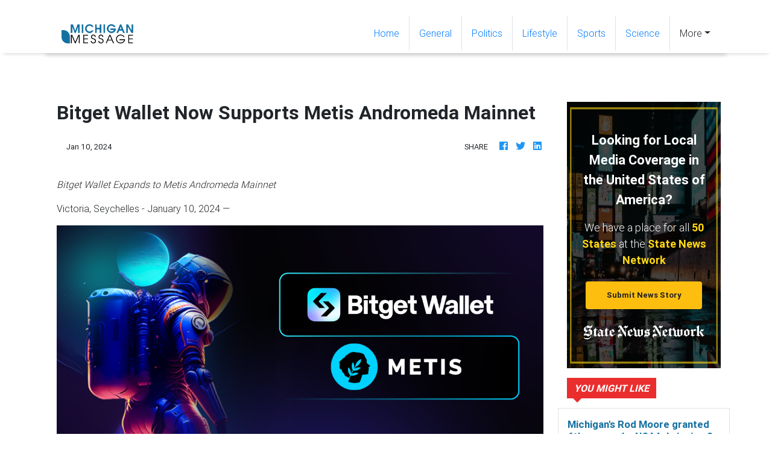

--- FILE ---
content_type: text/html
request_url: https://michiganmessage.com/press/bitget-wallet-now-supports-metis-andromeda-mainnet/104530
body_size: 684
content:
<!DOCTYPE html>
<html lang="en">
	<head>
		<meta charset="utf-8" />
		<title>Michigan Message</title>
		<base href="/" />

		<meta charset="UTF-8" />
		<meta
			name="description"
			content="The star of the latest Michigan updates - covering news on business, politics, lifestyle, opinions and the world"
		/>
		<meta name="viewport" content="width=device-width, initial-scale=1" />
		<link rel="icon" type="image/x-icon" href="favicon.ico" />
		<link rel="prefetch" href="https://fonts.googleapis.com/icon?family=Material+Icons" as="style" />

		<noscript>
			<link rel="icon" type="image/x-icon" href="favicon.ico" />
			<link href="https://fonts.googleapis.com/icon?family=Material+Icons" rel="stylesheet" />
		</noscript>

		<!-- Global site tag (gtag.js) - Google Analytics -->
		<script async src="https://www.googletagmanager.com/gtag/js?id=UA-145147519-22"></script>
		<script>
			window.dataLayer = window.dataLayer || [];
			function gtag() {
				dataLayer.push(arguments);
			}
			gtag('js', new Date());

			gtag('config', 'UA-145147519-22');
		</script>
	<link rel="stylesheet" href="styles.7aa87d4c28c7a1ae09ee.css"></head>
	<body>
		<app-root></app-root>
	<script src="runtime-es2015.858f8dd898b75fe86926.js" type="module"></script><script src="polyfills-es2015.5728f680576ca47e99fe.js" type="module"></script><script src="runtime-es5.741402d1d47331ce975c.js" nomodule></script><script src="polyfills-es5.4e06eb653a3c8a2d581f.js" nomodule></script><script src="scripts.a7b36e8615c659301a76.js"></script><script src="main-es2015.424a56c97dd698d196cf.js" type="module"></script><script src="main-es5.14c0424ae026bf6d42e5.js" nomodule></script></body>
</html>


--- FILE ---
content_type: application/javascript
request_url: https://michiganmessage.com/main-es2015.424a56c97dd698d196cf.js
body_size: 167611
content:
(window.webpackJsonp=window.webpackJsonp||[]).push([[1],{0:function(e,t,n){e.exports=n("zUnb")},yLV6:function(e,t,n){var s;!function(i,r,l,o){"use strict";var a,u=["","webkit","Moz","MS","ms","o"],c=r.createElement("div"),h="function",d=Math.round,p=Math.abs,f=Date.now;function m(e,t,n){return setTimeout(C(e,n),t)}function g(e,t,n){return!!Array.isArray(e)&&(y(e,n[t],n),!0)}function y(e,t,n){var s;if(e)if(e.forEach)e.forEach(t,n);else if(e.length!==o)for(s=0;s<e.length;)t.call(n,e[s],s,e),s++;else for(s in e)e.hasOwnProperty(s)&&t.call(n,e[s],s,e)}function _(e,t,n){var s="DEPRECATED METHOD: "+t+"\n"+n+" AT \n";return function(){var t=new Error("get-stack-trace"),n=t&&t.stack?t.stack.replace(/^[^\(]+?[\n$]/gm,"").replace(/^\s+at\s+/gm,"").replace(/^Object.<anonymous>\s*\(/gm,"{anonymous}()@"):"Unknown Stack Trace",r=i.console&&(i.console.warn||i.console.log);return r&&r.call(i.console,s,n),e.apply(this,arguments)}}a="function"!=typeof Object.assign?function(e){if(e===o||null===e)throw new TypeError("Cannot convert undefined or null to object");for(var t=Object(e),n=1;n<arguments.length;n++){var s=arguments[n];if(s!==o&&null!==s)for(var i in s)s.hasOwnProperty(i)&&(t[i]=s[i])}return t}:Object.assign;var v=_(function(e,t,n){for(var s=Object.keys(t),i=0;i<s.length;)(!n||n&&e[s[i]]===o)&&(e[s[i]]=t[s[i]]),i++;return e},"extend","Use `assign`."),b=_(function(e,t){return v(e,t,!0)},"merge","Use `assign`.");function w(e,t,n){var s,i=t.prototype;(s=e.prototype=Object.create(i)).constructor=e,s._super=i,n&&a(s,n)}function C(e,t){return function(){return e.apply(t,arguments)}}function k(e,t){return typeof e==h?e.apply(t&&t[0]||o,t):e}function S(e,t){return e===o?t:e}function E(e,t,n){y(P(t),function(t){e.addEventListener(t,n,!1)})}function x(e,t,n){y(P(t),function(t){e.removeEventListener(t,n,!1)})}function T(e,t){for(;e;){if(e==t)return!0;e=e.parentNode}return!1}function A(e,t){return e.indexOf(t)>-1}function P(e){return e.trim().split(/\s+/g)}function O(e,t,n){if(e.indexOf&&!n)return e.indexOf(t);for(var s=0;s<e.length;){if(n&&e[s][n]==t||!n&&e[s]===t)return s;s++}return-1}function I(e){return Array.prototype.slice.call(e,0)}function R(e,t,n){for(var s=[],i=[],r=0;r<e.length;){var l=t?e[r][t]:e[r];O(i,l)<0&&s.push(e[r]),i[r]=l,r++}return n&&(s=t?s.sort(function(e,n){return e[t]>n[t]}):s.sort()),s}function D(e,t){for(var n,s,i=t[0].toUpperCase()+t.slice(1),r=0;r<u.length;){if((s=(n=u[r])?n+i:t)in e)return s;r++}return o}var N=1;function L(e){var t=e.ownerDocument||e;return t.defaultView||t.parentWindow||i}var M="ontouchstart"in i,F=D(i,"PointerEvent")!==o,V=M&&/mobile|tablet|ip(ad|hone|od)|android/i.test(navigator.userAgent),j=25,U=1,$=4,H=8,z=1,B=2,W=4,K=8,q=16,G=B|W,Q=K|q,Y=G|Q,Z=["x","y"],X=["clientX","clientY"];function J(e,t){var n=this;this.manager=e,this.callback=t,this.element=e.element,this.target=e.options.inputTarget,this.domHandler=function(t){k(e.options.enable,[e])&&n.handler(t)},this.init()}function ee(e,t,n){var s=n.pointers.length,i=n.changedPointers.length,r=t&U&&s-i==0,l=t&($|H)&&s-i==0;n.isFirst=!!r,n.isFinal=!!l,r&&(e.session={}),n.eventType=t,function(e,t){var n=e.session,s=t.pointers,i=s.length;n.firstInput||(n.firstInput=te(t)),i>1&&!n.firstMultiple?n.firstMultiple=te(t):1===i&&(n.firstMultiple=!1);var r=n.firstInput,l=n.firstMultiple,a=l?l.center:r.center,u=t.center=ne(s);t.timeStamp=f(),t.deltaTime=t.timeStamp-r.timeStamp,t.angle=le(a,u),t.distance=re(a,u),function(e,t){var n=t.center,s=e.offsetDelta||{},i=e.prevDelta||{},r=e.prevInput||{};t.eventType!==U&&r.eventType!==$||(i=e.prevDelta={x:r.deltaX||0,y:r.deltaY||0},s=e.offsetDelta={x:n.x,y:n.y}),t.deltaX=i.x+(n.x-s.x),t.deltaY=i.y+(n.y-s.y)}(n,t),t.offsetDirection=ie(t.deltaX,t.deltaY);var c,h,d=se(t.deltaTime,t.deltaX,t.deltaY);t.overallVelocityX=d.x,t.overallVelocityY=d.y,t.overallVelocity=p(d.x)>p(d.y)?d.x:d.y,t.scale=l?(c=l.pointers,re((h=s)[0],h[1],X)/re(c[0],c[1],X)):1,t.rotation=l?function(e,t){return le(s[1],s[0],X)+le(e[1],e[0],X)}(l.pointers):0,t.maxPointers=n.prevInput?t.pointers.length>n.prevInput.maxPointers?t.pointers.length:n.prevInput.maxPointers:t.pointers.length,function(e,t){var n,s,i,r,l=e.lastInterval||t,a=t.timeStamp-l.timeStamp;if(t.eventType!=H&&(a>j||l.velocity===o)){var u=t.deltaX-l.deltaX,c=t.deltaY-l.deltaY,h=se(a,u,c);s=h.x,i=h.y,n=p(h.x)>p(h.y)?h.x:h.y,r=ie(u,c),e.lastInterval=t}else n=l.velocity,s=l.velocityX,i=l.velocityY,r=l.direction;t.velocity=n,t.velocityX=s,t.velocityY=i,t.direction=r}(n,t);var m=e.element;T(t.srcEvent.target,m)&&(m=t.srcEvent.target),t.target=m}(e,n),e.emit("hammer.input",n),e.recognize(n),e.session.prevInput=n}function te(e){for(var t=[],n=0;n<e.pointers.length;)t[n]={clientX:d(e.pointers[n].clientX),clientY:d(e.pointers[n].clientY)},n++;return{timeStamp:f(),pointers:t,center:ne(t),deltaX:e.deltaX,deltaY:e.deltaY}}function ne(e){var t=e.length;if(1===t)return{x:d(e[0].clientX),y:d(e[0].clientY)};for(var n=0,s=0,i=0;i<t;)n+=e[i].clientX,s+=e[i].clientY,i++;return{x:d(n/t),y:d(s/t)}}function se(e,t,n){return{x:t/e||0,y:n/e||0}}function ie(e,t){return e===t?z:p(e)>=p(t)?e<0?B:W:t<0?K:q}function re(e,t,n){n||(n=Z);var s=t[n[0]]-e[n[0]],i=t[n[1]]-e[n[1]];return Math.sqrt(s*s+i*i)}function le(e,t,n){return n||(n=Z),180*Math.atan2(t[n[1]]-e[n[1]],t[n[0]]-e[n[0]])/Math.PI}J.prototype={handler:function(){},init:function(){this.evEl&&E(this.element,this.evEl,this.domHandler),this.evTarget&&E(this.target,this.evTarget,this.domHandler),this.evWin&&E(L(this.element),this.evWin,this.domHandler)},destroy:function(){this.evEl&&x(this.element,this.evEl,this.domHandler),this.evTarget&&x(this.target,this.evTarget,this.domHandler),this.evWin&&x(L(this.element),this.evWin,this.domHandler)}};var oe={mousedown:U,mousemove:2,mouseup:$},ae="mousedown",ue="mousemove mouseup";function ce(){this.evEl=ae,this.evWin=ue,this.pressed=!1,J.apply(this,arguments)}w(ce,J,{handler:function(e){var t=oe[e.type];t&U&&0===e.button&&(this.pressed=!0),2&t&&1!==e.which&&(t=$),this.pressed&&(t&$&&(this.pressed=!1),this.callback(this.manager,t,{pointers:[e],changedPointers:[e],pointerType:"mouse",srcEvent:e}))}});var he={pointerdown:U,pointermove:2,pointerup:$,pointercancel:H,pointerout:H},de={2:"touch",3:"pen",4:"mouse",5:"kinect"},pe="pointerdown",fe="pointermove pointerup pointercancel";function me(){this.evEl=pe,this.evWin=fe,J.apply(this,arguments),this.store=this.manager.session.pointerEvents=[]}i.MSPointerEvent&&!i.PointerEvent&&(pe="MSPointerDown",fe="MSPointerMove MSPointerUp MSPointerCancel"),w(me,J,{handler:function(e){var t=this.store,n=!1,s=e.type.toLowerCase().replace("ms",""),i=he[s],r=de[e.pointerType]||e.pointerType,l="touch"==r,o=O(t,e.pointerId,"pointerId");i&U&&(0===e.button||l)?o<0&&(t.push(e),o=t.length-1):i&($|H)&&(n=!0),o<0||(t[o]=e,this.callback(this.manager,i,{pointers:t,changedPointers:[e],pointerType:r,srcEvent:e}),n&&t.splice(o,1))}});var ge={touchstart:U,touchmove:2,touchend:$,touchcancel:H},ye="touchstart",_e="touchstart touchmove touchend touchcancel";function ve(){this.evTarget=ye,this.evWin=_e,this.started=!1,J.apply(this,arguments)}w(ve,J,{handler:function(e){var t=ge[e.type];if(t===U&&(this.started=!0),this.started){var n=(function(e,t){var n=I(e.touches),s=I(e.changedTouches);return t&($|H)&&(n=R(n.concat(s),"identifier",!0)),[n,s]}).call(this,e,t);t&($|H)&&n[0].length-n[1].length==0&&(this.started=!1),this.callback(this.manager,t,{pointers:n[0],changedPointers:n[1],pointerType:"touch",srcEvent:e})}}});var be={touchstart:U,touchmove:2,touchend:$,touchcancel:H},we="touchstart touchmove touchend touchcancel";function Ce(){this.evTarget=we,this.targetIds={},J.apply(this,arguments)}w(Ce,J,{handler:function(e){var t=be[e.type],n=(function(e,t){var n=I(e.touches),s=this.targetIds;if(t&(2|U)&&1===n.length)return s[n[0].identifier]=!0,[n,n];var i,r,l=I(e.changedTouches),o=[],a=this.target;if(r=n.filter(function(e){return T(e.target,a)}),t===U)for(i=0;i<r.length;)s[r[i].identifier]=!0,i++;for(i=0;i<l.length;)s[l[i].identifier]&&o.push(l[i]),t&($|H)&&delete s[l[i].identifier],i++;return o.length?[R(r.concat(o),"identifier",!0),o]:void 0}).call(this,e,t);n&&this.callback(this.manager,t,{pointers:n[0],changedPointers:n[1],pointerType:"touch",srcEvent:e})}});var ke=2500;function Se(){J.apply(this,arguments);var e=C(this.handler,this);this.touch=new Ce(this.manager,e),this.mouse=new ce(this.manager,e),this.primaryTouch=null,this.lastTouches=[]}function Ee(e){var t=e.changedPointers[0];if(t.identifier===this.primaryTouch){var n={x:t.clientX,y:t.clientY};this.lastTouches.push(n);var s=this.lastTouches;setTimeout(function(){var e=s.indexOf(n);e>-1&&s.splice(e,1)},ke)}}w(Se,J,{handler:function(e,t,n){var s="mouse"==n.pointerType;if(!(s&&n.sourceCapabilities&&n.sourceCapabilities.firesTouchEvents)){if("touch"==n.pointerType)(function(e,t){e&U?(this.primaryTouch=t.changedPointers[0].identifier,Ee.call(this,t)):e&($|H)&&Ee.call(this,t)}).call(this,t,n);else if(s&&(function(e){for(var t=e.srcEvent.clientX,n=e.srcEvent.clientY,s=0;s<this.lastTouches.length;s++){var i=this.lastTouches[s],r=Math.abs(t-i.x),l=Math.abs(n-i.y);if(r<=25&&l<=25)return!0}return!1}).call(this,n))return;this.callback(e,t,n)}},destroy:function(){this.touch.destroy(),this.mouse.destroy()}});var xe=D(c.style,"touchAction"),Te=xe!==o,Ae=function(){if(!Te)return!1;var e={},t=i.CSS&&i.CSS.supports;return["auto","manipulation","pan-y","pan-x","pan-x pan-y","none"].forEach(function(n){e[n]=!t||i.CSS.supports("touch-action",n)}),e}();function Pe(e,t){this.manager=e,this.set(t)}Pe.prototype={set:function(e){"compute"==e&&(e=this.compute()),Te&&this.manager.element.style&&Ae[e]&&(this.manager.element.style[xe]=e),this.actions=e.toLowerCase().trim()},update:function(){this.set(this.manager.options.touchAction)},compute:function(){var e=[];return y(this.manager.recognizers,function(t){k(t.options.enable,[t])&&(e=e.concat(t.getTouchAction()))}),function(e){if(A(e,"none"))return"none";var t=A(e,"pan-x"),n=A(e,"pan-y");return t&&n?"none":t||n?t?"pan-x":"pan-y":A(e,"manipulation")?"manipulation":"auto"}(e.join(" "))},preventDefaults:function(e){var t=e.srcEvent,n=e.offsetDirection;if(this.manager.session.prevented)t.preventDefault();else{var s=this.actions,i=A(s,"none")&&!Ae.none,r=A(s,"pan-y")&&!Ae["pan-y"],l=A(s,"pan-x")&&!Ae["pan-x"];if(i&&1===e.pointers.length&&e.distance<2&&e.deltaTime<250)return;if(!l||!r)return i||r&&n&G||l&&n&Q?this.preventSrc(t):void 0}},preventSrc:function(e){this.manager.session.prevented=!0,e.preventDefault()}};var Oe=1,Ie=2,Re=4,De=8,Ne=De,Le=16;function Me(e){this.options=a({},this.defaults,e||{}),this.id=N++,this.manager=null,this.options.enable=S(this.options.enable,!0),this.state=Oe,this.simultaneous={},this.requireFail=[]}function Fe(e){return e&Le?"cancel":e&De?"end":e&Re?"move":e&Ie?"start":""}function Ve(e){return e==q?"down":e==K?"up":e==B?"left":e==W?"right":""}function je(e,t){var n=t.manager;return n?n.get(e):e}function Ue(){Me.apply(this,arguments)}function $e(){Ue.apply(this,arguments),this.pX=null,this.pY=null}function He(){Ue.apply(this,arguments)}function ze(){Me.apply(this,arguments),this._timer=null,this._input=null}function Be(){Ue.apply(this,arguments)}function We(){Ue.apply(this,arguments)}function Ke(){Me.apply(this,arguments),this.pTime=!1,this.pCenter=!1,this._timer=null,this._input=null,this.count=0}function qe(e,t){return(t=t||{}).recognizers=S(t.recognizers,qe.defaults.preset),new Ge(e,t)}function Ge(e,t){var n;this.options=a({},qe.defaults,t||{}),this.options.inputTarget=this.options.inputTarget||e,this.handlers={},this.session={},this.recognizers=[],this.oldCssProps={},this.element=e,this.input=new((n=this).options.inputClass||(F?me:V?Ce:M?Se:ce))(n,ee),this.touchAction=new Pe(this,this.options.touchAction),Qe(this,!0),y(this.options.recognizers,function(e){var t=this.add(new e[0](e[1]));e[2]&&t.recognizeWith(e[2]),e[3]&&t.requireFailure(e[3])},this)}function Qe(e,t){var n,s=e.element;s.style&&(y(e.options.cssProps,function(i,r){n=D(s.style,r),t?(e.oldCssProps[n]=s.style[n],s.style[n]=i):s.style[n]=e.oldCssProps[n]||""}),t||(e.oldCssProps={}))}Me.prototype={defaults:{},set:function(e){return a(this.options,e),this.manager&&this.manager.touchAction.update(),this},recognizeWith:function(e){if(g(e,"recognizeWith",this))return this;var t=this.simultaneous;return t[(e=je(e,this)).id]||(t[e.id]=e,e.recognizeWith(this)),this},dropRecognizeWith:function(e){return g(e,"dropRecognizeWith",this)?this:(e=je(e,this),delete this.simultaneous[e.id],this)},requireFailure:function(e){if(g(e,"requireFailure",this))return this;var t=this.requireFail;return-1===O(t,e=je(e,this))&&(t.push(e),e.requireFailure(this)),this},dropRequireFailure:function(e){if(g(e,"dropRequireFailure",this))return this;e=je(e,this);var t=O(this.requireFail,e);return t>-1&&this.requireFail.splice(t,1),this},hasRequireFailures:function(){return this.requireFail.length>0},canRecognizeWith:function(e){return!!this.simultaneous[e.id]},emit:function(e){var t=this,n=this.state;function s(n){t.manager.emit(n,e)}n<De&&s(t.options.event+Fe(n)),s(t.options.event),e.additionalEvent&&s(e.additionalEvent),n>=De&&s(t.options.event+Fe(n))},tryEmit:function(e){if(this.canEmit())return this.emit(e);this.state=32},canEmit:function(){for(var e=0;e<this.requireFail.length;){if(!(this.requireFail[e].state&(32|Oe)))return!1;e++}return!0},recognize:function(e){var t=a({},e);if(!k(this.options.enable,[this,t]))return this.reset(),void(this.state=32);this.state&(Ne|Le|32)&&(this.state=Oe),this.state=this.process(t),this.state&(Ie|Re|De|Le)&&this.tryEmit(t)},process:function(e){},getTouchAction:function(){},reset:function(){}},w(Ue,Me,{defaults:{pointers:1},attrTest:function(e){var t=this.options.pointers;return 0===t||e.pointers.length===t},process:function(e){var t=this.state,n=e.eventType,s=t&(Ie|Re),i=this.attrTest(e);return s&&(n&H||!i)?t|Le:s||i?n&$?t|De:t&Ie?t|Re:Ie:32}}),w($e,Ue,{defaults:{event:"pan",threshold:10,pointers:1,direction:Y},getTouchAction:function(){var e=this.options.direction,t=[];return e&G&&t.push("pan-y"),e&Q&&t.push("pan-x"),t},directionTest:function(e){var t=this.options,n=!0,s=e.distance,i=e.direction,r=e.deltaX,l=e.deltaY;return i&t.direction||(t.direction&G?(i=0===r?z:r<0?B:W,n=r!=this.pX,s=Math.abs(e.deltaX)):(i=0===l?z:l<0?K:q,n=l!=this.pY,s=Math.abs(e.deltaY))),e.direction=i,n&&s>t.threshold&&i&t.direction},attrTest:function(e){return Ue.prototype.attrTest.call(this,e)&&(this.state&Ie||!(this.state&Ie)&&this.directionTest(e))},emit:function(e){this.pX=e.deltaX,this.pY=e.deltaY;var t=Ve(e.direction);t&&(e.additionalEvent=this.options.event+t),this._super.emit.call(this,e)}}),w(He,Ue,{defaults:{event:"pinch",threshold:0,pointers:2},getTouchAction:function(){return["none"]},attrTest:function(e){return this._super.attrTest.call(this,e)&&(Math.abs(e.scale-1)>this.options.threshold||this.state&Ie)},emit:function(e){1!==e.scale&&(e.additionalEvent=this.options.event+(e.scale<1?"in":"out")),this._super.emit.call(this,e)}}),w(ze,Me,{defaults:{event:"press",pointers:1,time:251,threshold:9},getTouchAction:function(){return["auto"]},process:function(e){var t=this.options,n=e.pointers.length===t.pointers,s=e.distance<t.threshold,i=e.deltaTime>t.time;if(this._input=e,!s||!n||e.eventType&($|H)&&!i)this.reset();else if(e.eventType&U)this.reset(),this._timer=m(function(){this.state=Ne,this.tryEmit()},t.time,this);else if(e.eventType&$)return Ne;return 32},reset:function(){clearTimeout(this._timer)},emit:function(e){this.state===Ne&&(e&&e.eventType&$?this.manager.emit(this.options.event+"up",e):(this._input.timeStamp=f(),this.manager.emit(this.options.event,this._input)))}}),w(Be,Ue,{defaults:{event:"rotate",threshold:0,pointers:2},getTouchAction:function(){return["none"]},attrTest:function(e){return this._super.attrTest.call(this,e)&&(Math.abs(e.rotation)>this.options.threshold||this.state&Ie)}}),w(We,Ue,{defaults:{event:"swipe",threshold:10,velocity:.3,direction:G|Q,pointers:1},getTouchAction:function(){return $e.prototype.getTouchAction.call(this)},attrTest:function(e){var t,n=this.options.direction;return n&(G|Q)?t=e.overallVelocity:n&G?t=e.overallVelocityX:n&Q&&(t=e.overallVelocityY),this._super.attrTest.call(this,e)&&n&e.offsetDirection&&e.distance>this.options.threshold&&e.maxPointers==this.options.pointers&&p(t)>this.options.velocity&&e.eventType&$},emit:function(e){var t=Ve(e.offsetDirection);t&&this.manager.emit(this.options.event+t,e),this.manager.emit(this.options.event,e)}}),w(Ke,Me,{defaults:{event:"tap",pointers:1,taps:1,interval:300,time:250,threshold:9,posThreshold:10},getTouchAction:function(){return["manipulation"]},process:function(e){var t=this.options,n=e.pointers.length===t.pointers,s=e.distance<t.threshold,i=e.deltaTime<t.time;if(this.reset(),e.eventType&U&&0===this.count)return this.failTimeout();if(s&&i&&n){if(e.eventType!=$)return this.failTimeout();var r=!this.pTime||e.timeStamp-this.pTime<t.interval,l=!this.pCenter||re(this.pCenter,e.center)<t.posThreshold;if(this.pTime=e.timeStamp,this.pCenter=e.center,l&&r?this.count+=1:this.count=1,this._input=e,0==this.count%t.taps)return this.hasRequireFailures()?(this._timer=m(function(){this.state=Ne,this.tryEmit()},t.interval,this),Ie):Ne}return 32},failTimeout:function(){return this._timer=m(function(){this.state=32},this.options.interval,this),32},reset:function(){clearTimeout(this._timer)},emit:function(){this.state==Ne&&(this._input.tapCount=this.count,this.manager.emit(this.options.event,this._input))}}),qe.VERSION="2.0.7",qe.defaults={domEvents:!1,touchAction:"compute",enable:!0,inputTarget:null,inputClass:null,preset:[[Be,{enable:!1}],[He,{enable:!1},["rotate"]],[We,{direction:G}],[$e,{direction:G},["swipe"]],[Ke],[Ke,{event:"doubletap",taps:2},["tap"]],[ze]],cssProps:{userSelect:"none",touchSelect:"none",touchCallout:"none",contentZooming:"none",userDrag:"none",tapHighlightColor:"rgba(0,0,0,0)"}},Ge.prototype={set:function(e){return a(this.options,e),e.touchAction&&this.touchAction.update(),e.inputTarget&&(this.input.destroy(),this.input.target=e.inputTarget,this.input.init()),this},stop:function(e){this.session.stopped=e?2:1},recognize:function(e){var t=this.session;if(!t.stopped){var n;this.touchAction.preventDefaults(e);var s=this.recognizers,i=t.curRecognizer;(!i||i&&i.state&Ne)&&(i=t.curRecognizer=null);for(var r=0;r<s.length;)n=s[r],2===t.stopped||i&&n!=i&&!n.canRecognizeWith(i)?n.reset():n.recognize(e),!i&&n.state&(Ie|Re|De)&&(i=t.curRecognizer=n),r++}},get:function(e){if(e instanceof Me)return e;for(var t=this.recognizers,n=0;n<t.length;n++)if(t[n].options.event==e)return t[n];return null},add:function(e){if(g(e,"add",this))return this;var t=this.get(e.options.event);return t&&this.remove(t),this.recognizers.push(e),e.manager=this,this.touchAction.update(),e},remove:function(e){if(g(e,"remove",this))return this;if(e=this.get(e)){var t=this.recognizers,n=O(t,e);-1!==n&&(t.splice(n,1),this.touchAction.update())}return this},on:function(e,t){if(e!==o&&t!==o){var n=this.handlers;return y(P(e),function(e){n[e]=n[e]||[],n[e].push(t)}),this}},off:function(e,t){if(e!==o){var n=this.handlers;return y(P(e),function(e){t?n[e]&&n[e].splice(O(n[e],t),1):delete n[e]}),this}},emit:function(e,t){this.options.domEvents&&function(e,t){var n=r.createEvent("Event");n.initEvent(e,!0,!0),n.gesture=t,t.target.dispatchEvent(n)}(e,t);var n=this.handlers[e]&&this.handlers[e].slice();if(n&&n.length){t.type=e,t.preventDefault=function(){t.srcEvent.preventDefault()};for(var s=0;s<n.length;)n[s](t),s++}},destroy:function(){this.element&&Qe(this,!1),this.handlers={},this.session={},this.input.destroy(),this.element=null}},a(qe,{INPUT_START:U,INPUT_MOVE:2,INPUT_END:$,INPUT_CANCEL:H,STATE_POSSIBLE:Oe,STATE_BEGAN:Ie,STATE_CHANGED:Re,STATE_ENDED:De,STATE_RECOGNIZED:Ne,STATE_CANCELLED:Le,STATE_FAILED:32,DIRECTION_NONE:z,DIRECTION_LEFT:B,DIRECTION_RIGHT:W,DIRECTION_UP:K,DIRECTION_DOWN:q,DIRECTION_HORIZONTAL:G,DIRECTION_VERTICAL:Q,DIRECTION_ALL:Y,Manager:Ge,Input:J,TouchAction:Pe,TouchInput:Ce,MouseInput:ce,PointerEventInput:me,TouchMouseInput:Se,SingleTouchInput:ve,Recognizer:Me,AttrRecognizer:Ue,Tap:Ke,Pan:$e,Swipe:We,Pinch:He,Rotate:Be,Press:ze,on:E,off:x,each:y,merge:b,extend:v,assign:a,inherit:w,bindFn:C,prefixed:D}),(void 0!==i?i:"undefined"!=typeof self?self:{}).Hammer=qe,(s=(function(){return qe}).call(t,n,t,e))===o||(e.exports=s)}(window,document)},zUnb:function(e,t,n){"use strict";function s(e){return"function"==typeof e}n.r(t),n("yLV6");let i=!1;const r={Promise:void 0,set useDeprecatedSynchronousErrorHandling(e){i=e},get useDeprecatedSynchronousErrorHandling(){return i}};function l(e){setTimeout(()=>{throw e})}const o={closed:!0,next(e){},error(e){if(r.useDeprecatedSynchronousErrorHandling)throw e;l(e)},complete(){}},a=Array.isArray||(e=>e&&"number"==typeof e.length);function u(e){return null!==e&&"object"==typeof e}function c(e){return Error.call(this),this.message=e?`${e.length} errors occurred during unsubscription:\n${e.map((e,t)=>`${t+1}) ${e.toString()}`).join("\n  ")}`:"",this.name="UnsubscriptionError",this.errors=e,this}c.prototype=Object.create(Error.prototype);const h=c,d=(()=>{class e{constructor(e){this.closed=!1,this._parent=null,this._parents=null,this._subscriptions=null,e&&(this._unsubscribe=e)}unsubscribe(){let e,t=!1;if(this.closed)return;let{_parent:n,_parents:i,_unsubscribe:r,_subscriptions:l}=this;this.closed=!0,this._parent=null,this._parents=null,this._subscriptions=null;let o=-1,c=i?i.length:0;for(;n;)n.remove(this),n=++o<c&&i[o]||null;if(s(r))try{r.call(this)}catch(d){t=!0,e=d instanceof h?p(d.errors):[d]}if(a(l))for(o=-1,c=l.length;++o<c;){const n=l[o];if(u(n))try{n.unsubscribe()}catch(d){t=!0,e=e||[],d instanceof h?e=e.concat(p(d.errors)):e.push(d)}}if(t)throw new h(e)}add(t){let n=t;switch(typeof t){case"function":n=new e(t);case"object":if(n===this||n.closed||"function"!=typeof n.unsubscribe)return n;if(this.closed)return n.unsubscribe(),n;if(!(n instanceof e)){const t=n;(n=new e)._subscriptions=[t]}break;default:if(!t)return e.EMPTY;throw new Error("unrecognized teardown "+t+" added to Subscription.")}if(n._addParent(this)){const e=this._subscriptions;e?e.push(n):this._subscriptions=[n]}return n}remove(e){const t=this._subscriptions;if(t){const n=t.indexOf(e);-1!==n&&t.splice(n,1)}}_addParent(e){let{_parent:t,_parents:n}=this;return t!==e&&(t?n?-1===n.indexOf(e)&&(n.push(e),!0):(this._parents=[e],!0):(this._parent=e,!0))}}return e.EMPTY=function(e){return e.closed=!0,e}(new e),e})();function p(e){return e.reduce((e,t)=>e.concat(t instanceof h?t.errors:t),[])}const f="function"==typeof Symbol?Symbol("rxSubscriber"):"@@rxSubscriber_"+Math.random();class m extends d{constructor(e,t,n){switch(super(),this.syncErrorValue=null,this.syncErrorThrown=!1,this.syncErrorThrowable=!1,this.isStopped=!1,arguments.length){case 0:this.destination=o;break;case 1:if(!e){this.destination=o;break}if("object"==typeof e){e instanceof m?(this.syncErrorThrowable=e.syncErrorThrowable,this.destination=e,e.add(this)):(this.syncErrorThrowable=!0,this.destination=new g(this,e));break}default:this.syncErrorThrowable=!0,this.destination=new g(this,e,t,n)}}[f](){return this}static create(e,t,n){const s=new m(e,t,n);return s.syncErrorThrowable=!1,s}next(e){this.isStopped||this._next(e)}error(e){this.isStopped||(this.isStopped=!0,this._error(e))}complete(){this.isStopped||(this.isStopped=!0,this._complete())}unsubscribe(){this.closed||(this.isStopped=!0,super.unsubscribe())}_next(e){this.destination.next(e)}_error(e){this.destination.error(e),this.unsubscribe()}_complete(){this.destination.complete(),this.unsubscribe()}_unsubscribeAndRecycle(){const{_parent:e,_parents:t}=this;return this._parent=null,this._parents=null,this.unsubscribe(),this.closed=!1,this.isStopped=!1,this._parent=e,this._parents=t,this}}class g extends m{constructor(e,t,n,i){let r;super(),this._parentSubscriber=e;let l=this;s(t)?r=t:t&&(r=t.next,n=t.error,i=t.complete,t!==o&&(s((l=Object.create(t)).unsubscribe)&&this.add(l.unsubscribe.bind(l)),l.unsubscribe=this.unsubscribe.bind(this))),this._context=l,this._next=r,this._error=n,this._complete=i}next(e){if(!this.isStopped&&this._next){const{_parentSubscriber:t}=this;r.useDeprecatedSynchronousErrorHandling&&t.syncErrorThrowable?this.__tryOrSetError(t,this._next,e)&&this.unsubscribe():this.__tryOrUnsub(this._next,e)}}error(e){if(!this.isStopped){const{_parentSubscriber:t}=this,{useDeprecatedSynchronousErrorHandling:n}=r;if(this._error)n&&t.syncErrorThrowable?(this.__tryOrSetError(t,this._error,e),this.unsubscribe()):(this.__tryOrUnsub(this._error,e),this.unsubscribe());else if(t.syncErrorThrowable)n?(t.syncErrorValue=e,t.syncErrorThrown=!0):l(e),this.unsubscribe();else{if(this.unsubscribe(),n)throw e;l(e)}}}complete(){if(!this.isStopped){const{_parentSubscriber:e}=this;if(this._complete){const t=()=>this._complete.call(this._context);r.useDeprecatedSynchronousErrorHandling&&e.syncErrorThrowable?(this.__tryOrSetError(e,t),this.unsubscribe()):(this.__tryOrUnsub(t),this.unsubscribe())}else this.unsubscribe()}}__tryOrUnsub(e,t){try{e.call(this._context,t)}catch(n){if(this.unsubscribe(),r.useDeprecatedSynchronousErrorHandling)throw n;l(n)}}__tryOrSetError(e,t,n){if(!r.useDeprecatedSynchronousErrorHandling)throw new Error("bad call");try{t.call(this._context,n)}catch(s){return r.useDeprecatedSynchronousErrorHandling?(e.syncErrorValue=s,e.syncErrorThrown=!0,!0):(l(s),!0)}return!1}_unsubscribe(){const{_parentSubscriber:e}=this;this._context=null,this._parentSubscriber=null,e.unsubscribe()}}const y="function"==typeof Symbol&&Symbol.observable||"@@observable";function _(){}function v(...e){return b(e)}function b(e){return e?1===e.length?e[0]:function(t){return e.reduce((e,t)=>t(e),t)}:_}const w=(()=>{class e{constructor(e){this._isScalar=!1,e&&(this._subscribe=e)}lift(t){const n=new e;return n.source=this,n.operator=t,n}subscribe(e,t,n){const{operator:s}=this,i=function(e,t,n){if(e){if(e instanceof m)return e;if(e[f])return e[f]()}return e||t||n?new m(e,t,n):new m(o)}(e,t,n);if(i.add(s?s.call(i,this.source):this.source||r.useDeprecatedSynchronousErrorHandling&&!i.syncErrorThrowable?this._subscribe(i):this._trySubscribe(i)),r.useDeprecatedSynchronousErrorHandling&&i.syncErrorThrowable&&(i.syncErrorThrowable=!1,i.syncErrorThrown))throw i.syncErrorValue;return i}_trySubscribe(e){try{return this._subscribe(e)}catch(t){r.useDeprecatedSynchronousErrorHandling&&(e.syncErrorThrown=!0,e.syncErrorValue=t),function(e){for(;e;){const{closed:t,destination:n,isStopped:s}=e;if(t||s)return!1;e=n&&n instanceof m?n:null}return!0}(e)?e.error(t):console.warn(t)}}forEach(e,t){return new(t=C(t))((t,n)=>{let s;s=this.subscribe(t=>{try{e(t)}catch(i){n(i),s&&s.unsubscribe()}},n,t)})}_subscribe(e){const{source:t}=this;return t&&t.subscribe(e)}[y](){return this}pipe(...e){return 0===e.length?this:b(e)(this)}toPromise(e){return new(e=C(e))((e,t)=>{let n;this.subscribe(e=>n=e,e=>t(e),()=>e(n))})}}return e.create=(t=>new e(t)),e})();function C(e){if(e||(e=r.Promise||Promise),!e)throw new Error("no Promise impl found");return e}function k(){return Error.call(this),this.message="object unsubscribed",this.name="ObjectUnsubscribedError",this}k.prototype=Object.create(Error.prototype);const S=k;class E extends d{constructor(e,t){super(),this.subject=e,this.subscriber=t,this.closed=!1}unsubscribe(){if(this.closed)return;this.closed=!0;const e=this.subject,t=e.observers;if(this.subject=null,!t||0===t.length||e.isStopped||e.closed)return;const n=t.indexOf(this.subscriber);-1!==n&&t.splice(n,1)}}class x extends m{constructor(e){super(e),this.destination=e}}const T=(()=>{class e extends w{constructor(){super(),this.observers=[],this.closed=!1,this.isStopped=!1,this.hasError=!1,this.thrownError=null}[f](){return new x(this)}lift(e){const t=new A(this,this);return t.operator=e,t}next(e){if(this.closed)throw new S;if(!this.isStopped){const{observers:t}=this,n=t.length,s=t.slice();for(let i=0;i<n;i++)s[i].next(e)}}error(e){if(this.closed)throw new S;this.hasError=!0,this.thrownError=e,this.isStopped=!0;const{observers:t}=this,n=t.length,s=t.slice();for(let i=0;i<n;i++)s[i].error(e);this.observers.length=0}complete(){if(this.closed)throw new S;this.isStopped=!0;const{observers:e}=this,t=e.length,n=e.slice();for(let s=0;s<t;s++)n[s].complete();this.observers.length=0}unsubscribe(){this.isStopped=!0,this.closed=!0,this.observers=null}_trySubscribe(e){if(this.closed)throw new S;return super._trySubscribe(e)}_subscribe(e){if(this.closed)throw new S;return this.hasError?(e.error(this.thrownError),d.EMPTY):this.isStopped?(e.complete(),d.EMPTY):(this.observers.push(e),new E(this,e))}asObservable(){const e=new w;return e.source=this,e}}return e.create=((e,t)=>new A(e,t)),e})();class A extends T{constructor(e,t){super(),this.destination=e,this.source=t}next(e){const{destination:t}=this;t&&t.next&&t.next(e)}error(e){const{destination:t}=this;t&&t.error&&this.destination.error(e)}complete(){const{destination:e}=this;e&&e.complete&&this.destination.complete()}_subscribe(e){const{source:t}=this;return t?this.source.subscribe(e):d.EMPTY}}function P(e){return e&&"function"==typeof e.schedule}class O extends m{constructor(e,t,n){super(),this.parent=e,this.outerValue=t,this.outerIndex=n,this.index=0}_next(e){this.parent.notifyNext(this.outerValue,e,this.outerIndex,this.index++,this)}_error(e){this.parent.notifyError(e,this),this.unsubscribe()}_complete(){this.parent.notifyComplete(this),this.unsubscribe()}}const I=e=>t=>{for(let n=0,s=e.length;n<s&&!t.closed;n++)t.next(e[n]);t.closed||t.complete()},R=e=>t=>(e.then(e=>{t.closed||(t.next(e),t.complete())},e=>t.error(e)).then(null,l),t);function D(){return"function"==typeof Symbol&&Symbol.iterator?Symbol.iterator:"@@iterator"}const N=D(),L=e=>t=>{const n=e[N]();for(;;){const e=n.next();if(e.done){t.complete();break}if(t.next(e.value),t.closed)break}return"function"==typeof n.return&&t.add(()=>{n.return&&n.return()}),t},M=e=>t=>{const n=e[y]();if("function"!=typeof n.subscribe)throw new TypeError("Provided object does not correctly implement Symbol.observable");return n.subscribe(t)},F=e=>e&&"number"==typeof e.length&&"function"!=typeof e;function V(e){return!!e&&"function"!=typeof e.subscribe&&"function"==typeof e.then}const j=e=>{if(e instanceof w)return t=>e._isScalar?(t.next(e.value),void t.complete()):e.subscribe(t);if(e&&"function"==typeof e[y])return M(e);if(F(e))return I(e);if(V(e))return R(e);if(e&&"function"==typeof e[N])return L(e);{const t=u(e)?"an invalid object":`'${e}'`;throw new TypeError(`You provided ${t} where a stream was expected.`+" You can provide an Observable, Promise, Array, or Iterable.")}};function U(e,t,n,s,i=new O(e,n,s)){if(!i.closed)return j(t)(i)}class $ extends m{notifyNext(e,t,n,s,i){this.destination.next(t)}notifyError(e,t){this.destination.error(e)}notifyComplete(e){this.destination.complete()}}function H(e,t){return function(n){if("function"!=typeof e)throw new TypeError("argument is not a function. Are you looking for `mapTo()`?");return n.lift(new z(e,t))}}class z{constructor(e,t){this.project=e,this.thisArg=t}call(e,t){return t.subscribe(new B(e,this.project,this.thisArg))}}class B extends m{constructor(e,t,n){super(e),this.project=t,this.count=0,this.thisArg=n||this}_next(e){let t;try{t=this.project.call(this.thisArg,e,this.count++)}catch(n){return void this.destination.error(n)}this.destination.next(t)}}function W(e,t){return new w(t?n=>{const s=new d;let i=0;return s.add(t.schedule(function(){i!==e.length?(n.next(e[i++]),n.closed||s.add(this.schedule())):n.complete()})),s}:I(e))}function K(e,t){if(!t)return e instanceof w?e:new w(j(e));if(null!=e){if(function(e){return e&&"function"==typeof e[y]}(e))return function(e,t){return new w(t?n=>{const s=new d;return s.add(t.schedule(()=>{const i=e[y]();s.add(i.subscribe({next(e){s.add(t.schedule(()=>n.next(e)))},error(e){s.add(t.schedule(()=>n.error(e)))},complete(){s.add(t.schedule(()=>n.complete()))}}))})),s}:M(e))}(e,t);if(V(e))return function(e,t){return new w(t?n=>{const s=new d;return s.add(t.schedule(()=>e.then(e=>{s.add(t.schedule(()=>{n.next(e),s.add(t.schedule(()=>n.complete()))}))},e=>{s.add(t.schedule(()=>n.error(e)))}))),s}:R(e))}(e,t);if(F(e))return W(e,t);if(function(e){return e&&"function"==typeof e[N]}(e)||"string"==typeof e)return function(e,t){if(!e)throw new Error("Iterable cannot be null");return new w(t?n=>{const s=new d;let i;return s.add(()=>{i&&"function"==typeof i.return&&i.return()}),s.add(t.schedule(()=>{i=e[N](),s.add(t.schedule(function(){if(n.closed)return;let e,t;try{const r=i.next();e=r.value,t=r.done}catch(s){return void n.error(s)}t?n.complete():(n.next(e),this.schedule())}))})),s}:L(e))}(e,t)}throw new TypeError((null!==e&&typeof e||e)+" is not observable")}function q(e,t,n=Number.POSITIVE_INFINITY){return"function"==typeof t?s=>s.pipe(q((n,s)=>K(e(n,s)).pipe(H((e,i)=>t(n,e,s,i))),n)):("number"==typeof t&&(n=t),t=>t.lift(new G(e,n)))}class G{constructor(e,t=Number.POSITIVE_INFINITY){this.project=e,this.concurrent=t}call(e,t){return t.subscribe(new Q(e,this.project,this.concurrent))}}class Q extends ${constructor(e,t,n=Number.POSITIVE_INFINITY){super(e),this.project=t,this.concurrent=n,this.hasCompleted=!1,this.buffer=[],this.active=0,this.index=0}_next(e){this.active<this.concurrent?this._tryNext(e):this.buffer.push(e)}_tryNext(e){let t;const n=this.index++;try{t=this.project(e,n)}catch(s){return void this.destination.error(s)}this.active++,this._innerSub(t,e,n)}_innerSub(e,t,n){const s=new O(this,void 0,void 0);this.destination.add(s),U(this,e,t,n,s)}_complete(){this.hasCompleted=!0,0===this.active&&0===this.buffer.length&&this.destination.complete(),this.unsubscribe()}notifyNext(e,t,n,s,i){this.destination.next(t)}notifyComplete(e){const t=this.buffer;this.remove(e),this.active--,t.length>0?this._next(t.shift()):0===this.active&&this.hasCompleted&&this.destination.complete()}}function Y(e){return e}function Z(e=Number.POSITIVE_INFINITY){return q(Y,e)}function X(...e){let t=Number.POSITIVE_INFINITY,n=null,s=e[e.length-1];return P(s)?(n=e.pop(),e.length>1&&"number"==typeof e[e.length-1]&&(t=e.pop())):"number"==typeof s&&(t=e.pop()),null===n&&1===e.length&&e[0]instanceof w?e[0]:Z(t)(W(e,n))}function J(){return function(e){return e.lift(new ee(e))}}class ee{constructor(e){this.connectable=e}call(e,t){const{connectable:n}=this;n._refCount++;const s=new te(e,n),i=t.subscribe(s);return s.closed||(s.connection=n.connect()),i}}class te extends m{constructor(e,t){super(e),this.connectable=t}_unsubscribe(){const{connectable:e}=this;if(!e)return void(this.connection=null);this.connectable=null;const t=e._refCount;if(t<=0)return void(this.connection=null);if(e._refCount=t-1,t>1)return void(this.connection=null);const{connection:n}=this,s=e._connection;this.connection=null,!s||n&&s!==n||s.unsubscribe()}}const ne=class extends w{constructor(e,t){super(),this.source=e,this.subjectFactory=t,this._refCount=0,this._isComplete=!1}_subscribe(e){return this.getSubject().subscribe(e)}getSubject(){const e=this._subject;return e&&!e.isStopped||(this._subject=this.subjectFactory()),this._subject}connect(){let e=this._connection;return e||(this._isComplete=!1,(e=this._connection=new d).add(this.source.subscribe(new ie(this.getSubject(),this))),e.closed?(this._connection=null,e=d.EMPTY):this._connection=e),e}refCount(){return J()(this)}}.prototype,se={operator:{value:null},_refCount:{value:0,writable:!0},_subject:{value:null,writable:!0},_connection:{value:null,writable:!0},_subscribe:{value:ne._subscribe},_isComplete:{value:ne._isComplete,writable:!0},getSubject:{value:ne.getSubject},connect:{value:ne.connect},refCount:{value:ne.refCount}};class ie extends x{constructor(e,t){super(e),this.connectable=t}_error(e){this._unsubscribe(),super._error(e)}_complete(){this.connectable._isComplete=!0,this._unsubscribe(),super._complete()}_unsubscribe(){const e=this.connectable;if(e){this.connectable=null;const t=e._connection;e._refCount=0,e._subject=null,e._connection=null,t&&t.unsubscribe()}}}function re(){return new T}const le="__annotations__",oe="__parameters__",ae="__prop__metadata__";function ue(e,t,n,s,i){const r=ce(t);function l(...e){if(this instanceof l)return r.call(this,...e),this;const t=new l(...e);return function(n){return i&&i(n,...e),(n.hasOwnProperty(le)?n[le]:Object.defineProperty(n,le,{value:[]})[le]).push(t),s&&s(n),n}}return n&&(l.prototype=Object.create(n.prototype)),l.prototype.ngMetadataName=e,l.annotationCls=l,l}function ce(e){return function(...t){if(e){const n=e(...t);for(const e in n)this[e]=n[e]}}}function he(e,t,n){const s=ce(t);function i(...e){if(this instanceof i)return s.apply(this,e),this;const t=new i(...e);return n.annotation=t,n;function n(e,n,s){const i=e.hasOwnProperty(oe)?e[oe]:Object.defineProperty(e,oe,{value:[]})[oe];for(;i.length<=s;)i.push(null);return(i[s]=i[s]||[]).push(t),e}}return n&&(i.prototype=Object.create(n.prototype)),i.prototype.ngMetadataName=e,i.annotationCls=i,i}function de(e,t,n,s){const i=ce(t);function r(...e){if(this instanceof r)return i.apply(this,e),this;const t=new r(...e);return function(n,i){const r=n.constructor,l=r.hasOwnProperty(ae)?r[ae]:Object.defineProperty(r,ae,{value:{}})[ae];l[i]=l.hasOwnProperty(i)&&l[i]||[],l[i].unshift(t),s&&s(n,i,...e)}}return n&&(r.prototype=Object.create(n.prototype)),r.prototype.ngMetadataName=e,r.annotationCls=r,r}const pe=he("Inject",e=>({token:e})),fe=he("Optional"),me=he("Self"),ge=he("SkipSelf");var ye=function(e){return e[e.Default=0]="Default",e[e.Host=1]="Host",e[e.Self=2]="Self",e[e.SkipSelf=4]="SkipSelf",e[e.Optional=8]="Optional",e}({});function _e(e){for(let t in e)if(e[t]===_e)return t;throw Error("Could not find renamed property on target object.")}function ve(e){return{providedIn:e.providedIn||null,factory:e.factory,value:void 0}}function be(e){return e&&e.hasOwnProperty(we)?e[we]:null}const we=_e({ngInjectableDef:_e});function Ce(e){if("string"==typeof e)return e;if(e instanceof Array)return"["+e.map(Ce).join(", ")+"]";if(null==e)return""+e;if(e.overriddenName)return`${e.overriddenName}`;if(e.name)return`${e.name}`;const t=e.toString();if(null==t)return""+t;const n=t.indexOf("\n");return-1===n?t:t.substring(0,n)}const ke=_e({__forward_ref__:_e});function Se(e){return e.__forward_ref__=Se,e.toString=function(){return Ce(this())},e}function Ee(e){const t=e;return"function"==typeof t&&t.hasOwnProperty(ke)&&t.__forward_ref__===Se?t():e}function xe(){const e="undefined"!=typeof globalThis&&globalThis,t="undefined"!=typeof window&&window,n="undefined"!=typeof self&&"undefined"!=typeof WorkerGlobalScope&&self instanceof WorkerGlobalScope&&self,s="undefined"!=typeof global&&global;return e||s||t||n}const Te=xe();let Ae,Pe=void 0;function Oe(e){const t=Pe;return Pe=e,t}function Ie(e,t=ye.Default){return(Ae||function(e,t=ye.Default){if(void 0===Pe)throw new Error("inject() must be called from an injection context");return null===Pe?function(e,t,n){const s=be(e);if(s&&"root"==s.providedIn)return void 0===s.value?s.value=s.factory():s.value;if(n&ye.Optional)return null;throw new Error(`Injector: NOT_FOUND [${Ce(e)}]`)}(e,0,t):Pe.get(e,t&ye.Optional?null:void 0,t)})(e,t)}const Re=Ie;class De{constructor(e,t){this._desc=e,this.ngMetadataName="InjectionToken",this.ngInjectableDef=void 0,"number"==typeof t?this.__NG_ELEMENT_ID__=t:void 0!==t&&(this.ngInjectableDef=ve({providedIn:t.providedIn||"root",factory:t.factory}))}toString(){return`InjectionToken ${this._desc}`}}const Ne="__source",Le=new Object,Me=new De("INJECTOR",-1);class Fe{get(e,t=Le){if(t===Le){const t=new Error(`NullInjectorError: No provider for ${Ce(e)}!`);throw t.name="NullInjectorError",t}return t}}const Ve=(()=>{class e{static create(e,t){return Array.isArray(e)?new Ge(e,t):new Ge(e.providers,e.parent,e.name||null)}}return e.THROW_IF_NOT_FOUND=Le,e.NULL=new Fe,e.ngInjectableDef=ve({providedIn:"any",factory:()=>Ie(Me)}),e.__NG_ELEMENT_ID__=-1,e})(),je=function(e){return e},Ue=[],$e=je,He=function(){return Array.prototype.slice.call(arguments)},ze=_e({provide:String,useValue:_e}),Be="ngTokenPath",We="ngTempTokenPath",Ke=/\n/gm,qe="\u0275";class Ge{constructor(e,t=Ve.NULL,n=null){this.parent=t,this.source=n;const s=this._records=new Map;s.set(Ve,{token:Ve,fn:je,deps:Ue,value:this,useNew:!1}),s.set(Me,{token:Me,fn:je,deps:Ue,value:this,useNew:!1}),function e(t,n){if(n)if((n=Ee(n))instanceof Array)for(let s=0;s<n.length;s++)e(t,n[s]);else{if("function"==typeof n)throw Ze("Function/Class not supported",n);if(!n||"object"!=typeof n||!n.provide)throw Ze("Unexpected provider",n);{let e=Ee(n.provide);const s=function(e){const t=function(e){let t=Ue;const n=e.deps;if(n&&n.length){t=[];for(let e=0;e<n.length;e++){let s=6,i=Ee(n[e]);if(i instanceof Array)for(let e=0,t=i;e<t.length;e++){const n=t[e];n instanceof fe||n==fe?s|=1:n instanceof ge||n==ge?s&=-3:n instanceof me||n==me?s&=-5:i=n instanceof pe?n.token:Ee(n)}t.push({token:i,options:s})}}else if(e.useExisting)t=[{token:Ee(e.useExisting),options:6}];else if(!(n||ze in e))throw Ze("'deps' required",e);return t}(e);let n=je,s=Ue,i=!1,r=Ee(e.provide);if(ze in e)s=e.useValue;else if(e.useFactory)n=e.useFactory;else if(e.useExisting);else if(e.useClass)i=!0,n=Ee(e.useClass);else{if("function"!=typeof r)throw Ze("StaticProvider does not have [useValue|useFactory|useExisting|useClass] or [provide] is not newable",e);i=!0,n=r}return{deps:t,fn:n,useNew:i,value:s}}(n);if(!0===n.multi){let s=t.get(e);if(s){if(s.fn!==He)throw Qe(e)}else t.set(e,s={token:n.provide,deps:[],useNew:!1,fn:He,value:Ue});s.deps.push({token:e=n,options:6})}const i=t.get(e);if(i&&i.fn==He)throw Qe(e);t.set(e,s)}}}(s,e)}get(e,t,n=ye.Default){const s=this._records.get(e);try{return function e(t,n,s,i,r,l){try{return function(t,n,s,i,r,l){let o;if(!n||l&ye.SkipSelf)l&ye.Self||(o=i.get(t,r,ye.Default));else{if((o=n.value)==$e)throw Error(qe+"Circular dependency");if(o===Ue){n.value=$e;let t=void 0,r=n.useNew,l=n.fn,a=n.deps,u=Ue;if(a.length){u=[];for(let t=0;t<a.length;t++){const n=a[t],r=n.options,l=2&r?s.get(n.token):void 0;u.push(e(n.token,l,s,l||4&r?i:Ve.NULL,1&r?null:Ve.THROW_IF_NOT_FOUND,ye.Default))}}n.value=o=r?new l(...u):l.apply(t,u)}}return o}(t,n,s,i,r,l)}catch(o){throw o instanceof Error||(o=new Error(o)),(o[We]=o[We]||[]).unshift(t),n&&n.value==$e&&(n.value=Ue),o}}(e,s,this._records,this.parent,t,n)}catch(i){return function(e,t,n,s){const i=e[We];throw t[Ne]&&i.unshift(t[Ne]),e.message=Ye("\n"+e.message,i,"StaticInjectorError",s),e[Be]=i,e[We]=null,e}(i,e,0,this.source)}}toString(){const e=[];return this._records.forEach((t,n)=>e.push(Ce(n))),`StaticInjector[${e.join(", ")}]`}}function Qe(e){return Ze("Cannot mix multi providers and regular providers",e)}function Ye(e,t,n,s=null){e=e&&"\n"===e.charAt(0)&&e.charAt(1)==qe?e.substr(2):e;let i=Ce(t);if(t instanceof Array)i=t.map(Ce).join(" -> ");else if("object"==typeof t){let e=[];for(let n in t)if(t.hasOwnProperty(n)){let s=t[n];e.push(n+":"+("string"==typeof s?JSON.stringify(s):Ce(s)))}i=`{${e.join(", ")}}`}return`${n}${s?"("+s+")":""}[${i}]: ${e.replace(Ke,"\n  ")}`}function Ze(e,t){return new Error(Ye(e,t,"StaticInjectorError"))}const Xe="ngDebugContext",Je="ngOriginalError",et="ngErrorLogger",tt=new De("AnalyzeForEntryComponents"),nt=function(){var e={Emulated:0,Native:1,None:2,ShadowDom:3};return e[e.Emulated]="Emulated",e[e.Native]="Native",e[e.None]="None",e[e.ShadowDom]="ShadowDom",e}(),st=(()=>("undefined"!=typeof requestAnimationFrame&&requestAnimationFrame||setTimeout).bind(Te))();function it(e){return e[Xe]}function rt(e){return e[Je]}function lt(e,...t){e.error(...t)}class ot{constructor(){this._console=console}handleError(e){const t=this._findOriginalError(e),n=this._findContext(e),s=function(e){return e[et]||lt}(e);s(this._console,"ERROR",e),t&&s(this._console,"ORIGINAL ERROR",t),n&&s(this._console,"ERROR CONTEXT",n)}_findContext(e){return e?it(e)?it(e):this._findContext(rt(e)):null}_findOriginalError(e){let t=rt(e);for(;t&&rt(t);)t=rt(t);return t}}let at=!0,ut=!1;function ct(){return ut=!0,at}class ht{constructor(e){if(this.defaultDoc=e,this.inertDocument=this.defaultDoc.implementation.createHTMLDocument("sanitization-inert"),this.inertBodyElement=this.inertDocument.body,null==this.inertBodyElement){const e=this.inertDocument.createElement("html");this.inertDocument.appendChild(e),this.inertBodyElement=this.inertDocument.createElement("body"),e.appendChild(this.inertBodyElement)}this.inertBodyElement.innerHTML='<svg><g onload="this.parentNode.remove()"></g></svg>',!this.inertBodyElement.querySelector||this.inertBodyElement.querySelector("svg")?(this.inertBodyElement.innerHTML='<svg><p><style><img src="</style><img src=x onerror=alert(1)//">',this.getInertBodyElement=this.inertBodyElement.querySelector&&this.inertBodyElement.querySelector("svg img")&&function(){try{return!!window.DOMParser}catch(e){return!1}}()?this.getInertBodyElement_DOMParser:this.getInertBodyElement_InertDocument):this.getInertBodyElement=this.getInertBodyElement_XHR}getInertBodyElement_XHR(e){e="<body><remove></remove>"+e+"</body>";try{e=encodeURI(e)}catch(s){return null}const t=new XMLHttpRequest;t.responseType="document",t.open("GET","data:text/html;charset=utf-8,"+e,!1),t.send(void 0);const n=t.response.body;return n.removeChild(n.firstChild),n}getInertBodyElement_DOMParser(e){e="<body><remove></remove>"+e+"</body>";try{const n=(new window.DOMParser).parseFromString(e,"text/html").body;return n.removeChild(n.firstChild),n}catch(t){return null}}getInertBodyElement_InertDocument(e){const t=this.inertDocument.createElement("template");return"content"in t?(t.innerHTML=e,t):(this.inertBodyElement.innerHTML=e,this.defaultDoc.documentMode&&this.stripCustomNsAttrs(this.inertBodyElement),this.inertBodyElement)}stripCustomNsAttrs(e){const t=e.attributes;for(let s=t.length-1;0<s;s--){const n=t.item(s).name;"xmlns:ns1"!==n&&0!==n.indexOf("ns1:")||e.removeAttribute(n)}let n=e.firstChild;for(;n;)n.nodeType===Node.ELEMENT_NODE&&this.stripCustomNsAttrs(n),n=n.nextSibling}}const dt=/^(?:(?:https?|mailto|ftp|tel|file):|[^&:/?#]*(?:[/?#]|$))/gi,pt=/^data:(?:image\/(?:bmp|gif|jpeg|jpg|png|tiff|webp)|video\/(?:mpeg|mp4|ogg|webm)|audio\/(?:mp3|oga|ogg|opus));base64,[a-z0-9+\/]+=*$/i;function ft(e){return(e=String(e)).match(dt)||e.match(pt)?e:(ct()&&console.warn(`WARNING: sanitizing unsafe URL value ${e} (see http://g.co/ng/security#xss)`),"unsafe:"+e)}function mt(e){const t={};for(const n of e.split(","))t[n]=!0;return t}function gt(...e){const t={};for(const n of e)for(const e in n)n.hasOwnProperty(e)&&(t[e]=!0);return t}const yt=mt("area,br,col,hr,img,wbr"),_t=mt("colgroup,dd,dt,li,p,tbody,td,tfoot,th,thead,tr"),vt=mt("rp,rt"),bt=gt(vt,_t),wt=gt(yt,gt(_t,mt("address,article,aside,blockquote,caption,center,del,details,dialog,dir,div,dl,figure,figcaption,footer,h1,h2,h3,h4,h5,h6,header,hgroup,hr,ins,main,map,menu,nav,ol,pre,section,summary,table,ul")),gt(vt,mt("a,abbr,acronym,audio,b,bdi,bdo,big,br,cite,code,del,dfn,em,font,i,img,ins,kbd,label,map,mark,picture,q,ruby,rp,rt,s,samp,small,source,span,strike,strong,sub,sup,time,track,tt,u,var,video")),bt),Ct=mt("background,cite,href,itemtype,longdesc,poster,src,xlink:href"),kt=mt("srcset"),St=gt(Ct,kt,mt("abbr,accesskey,align,alt,autoplay,axis,bgcolor,border,cellpadding,cellspacing,class,clear,color,cols,colspan,compact,controls,coords,datetime,default,dir,download,face,headers,height,hidden,hreflang,hspace,ismap,itemscope,itemprop,kind,label,lang,language,loop,media,muted,nohref,nowrap,open,preload,rel,rev,role,rows,rowspan,rules,scope,scrolling,shape,size,sizes,span,srclang,start,summary,tabindex,target,title,translate,type,usemap,valign,value,vspace,width"),mt("aria-activedescendant,aria-atomic,aria-autocomplete,aria-busy,aria-checked,aria-colcount,aria-colindex,aria-colspan,aria-controls,aria-current,aria-describedby,aria-details,aria-disabled,aria-dropeffect,aria-errormessage,aria-expanded,aria-flowto,aria-grabbed,aria-haspopup,aria-hidden,aria-invalid,aria-keyshortcuts,aria-label,aria-labelledby,aria-level,aria-live,aria-modal,aria-multiline,aria-multiselectable,aria-orientation,aria-owns,aria-placeholder,aria-posinset,aria-pressed,aria-readonly,aria-relevant,aria-required,aria-roledescription,aria-rowcount,aria-rowindex,aria-rowspan,aria-selected,aria-setsize,aria-sort,aria-valuemax,aria-valuemin,aria-valuenow,aria-valuetext")),Et=mt("script,style,template");class xt{constructor(){this.sanitizedSomething=!1,this.buf=[]}sanitizeChildren(e){let t=e.firstChild,n=!0;for(;t;)if(t.nodeType===Node.ELEMENT_NODE?n=this.startElement(t):t.nodeType===Node.TEXT_NODE?this.chars(t.nodeValue):this.sanitizedSomething=!0,n&&t.firstChild)t=t.firstChild;else for(;t;){t.nodeType===Node.ELEMENT_NODE&&this.endElement(t);let e=this.checkClobberedElement(t,t.nextSibling);if(e){t=e;break}t=this.checkClobberedElement(t,t.parentNode)}return this.buf.join("")}startElement(e){const t=e.nodeName.toLowerCase();if(!wt.hasOwnProperty(t))return this.sanitizedSomething=!0,!Et.hasOwnProperty(t);this.buf.push("<"),this.buf.push(t);const n=e.attributes;for(let i=0;i<n.length;i++){const e=n.item(i),t=e.name,r=t.toLowerCase();if(!St.hasOwnProperty(r)){this.sanitizedSomething=!0;continue}let l=e.value;Ct[r]&&(l=ft(l)),kt[r]&&(s=l,l=(s=String(s)).split(",").map(e=>ft(e.trim())).join(", ")),this.buf.push(" ",t,'="',Pt(l),'"')}var s;return this.buf.push(">"),!0}endElement(e){const t=e.nodeName.toLowerCase();wt.hasOwnProperty(t)&&!yt.hasOwnProperty(t)&&(this.buf.push("</"),this.buf.push(t),this.buf.push(">"))}chars(e){this.buf.push(Pt(e))}checkClobberedElement(e,t){if(t&&(e.compareDocumentPosition(t)&Node.DOCUMENT_POSITION_CONTAINED_BY)===Node.DOCUMENT_POSITION_CONTAINED_BY)throw new Error(`Failed to sanitize html because the element is clobbered: ${e.outerHTML}`);return t}}const Tt=/[\uD800-\uDBFF][\uDC00-\uDFFF]/g,At=/([^\#-~ |!])/g;function Pt(e){return e.replace(/&/g,"&amp;").replace(Tt,function(e){return"&#"+(1024*(e.charCodeAt(0)-55296)+(e.charCodeAt(1)-56320)+65536)+";"}).replace(At,function(e){return"&#"+e.charCodeAt(0)+";"}).replace(/</g,"&lt;").replace(/>/g,"&gt;")}let Ot;function It(e){return"content"in e&&function(e){return e.nodeType===Node.ELEMENT_NODE&&"TEMPLATE"===e.nodeName}(e)?e.content:null}const Rt=function(){var e={NONE:0,HTML:1,STYLE:2,SCRIPT:3,URL:4,RESOURCE_URL:5};return e[e.NONE]="NONE",e[e.HTML]="HTML",e[e.STYLE]="STYLE",e[e.SCRIPT]="SCRIPT",e[e.URL]="URL",e[e.RESOURCE_URL]="RESOURCE_URL",e}();class Dt{}const Nt=new RegExp("^([-,.\"'%_!# a-zA-Z0-9]+|(?:(?:matrix|translate|scale|rotate|skew|perspective)(?:X|Y|3d)?|(?:rgb|hsl)a?|(?:repeating-)?(?:linear|radial)-gradient|(?:calc|attr))\\([-0-9.%, #a-zA-Z]+\\))$","g"),Lt=/^url\(([^)]+)\)$/,Mt=/([A-Z])/g;function Ft(e){try{return null!=e?e.toString().slice(0,30):e}catch(t){return"[ERROR] Exception while trying to serialize the value"}}function Vt(e){return!!e&&"function"==typeof e.then}function jt(e){return!!e&&"function"==typeof e.subscribe}let Ut=null;function $t(){if(!Ut){const e=Te.Symbol;if(e&&e.iterator)Ut=e.iterator;else{const e=Object.getOwnPropertyNames(Map.prototype);for(let t=0;t<e.length;++t){const n=e[t];"entries"!==n&&"size"!==n&&Map.prototype[n]===Map.prototype.entries&&(Ut=n)}}}return Ut}function Ht(e,t){return e===t||"number"==typeof e&&"number"==typeof t&&isNaN(e)&&isNaN(t)}function zt(e,t){const n=Wt(e),s=Wt(t);if(n&&s)return function(e,t,n){const s=e[$t()](),i=t[$t()]();for(;;){const e=s.next(),t=i.next();if(e.done&&t.done)return!0;if(e.done||t.done)return!1;if(!n(e.value,t.value))return!1}}(e,t,zt);{const i=e&&("object"==typeof e||"function"==typeof e),r=t&&("object"==typeof t||"function"==typeof t);return!(n||!i||s||!r)||Ht(e,t)}}class Bt{constructor(e){this.wrapped=e}static wrap(e){return new Bt(e)}static unwrap(e){return Bt.isWrapped(e)?e.wrapped:e}static isWrapped(e){return e instanceof Bt}}function Wt(e){return!!Kt(e)&&(Array.isArray(e)||!(e instanceof Map)&&$t()in e)}function Kt(e){return null!==e&&("function"==typeof e||"object"==typeof e)}class qt{constructor(e,t,n){this.previousValue=e,this.currentValue=t,this.firstChange=n}isFirstChange(){return this.firstChange}}const Gt=new De("The presence of this token marks an injector as being the root injector.");class Qt{}class Yt{}function Zt(e){const t=Error(`No component factory found for ${Ce(e)}. Did you add it to @NgModule.entryComponents?`);return t[Xt]=e,t}const Xt="ngComponent";class Jt{resolveComponentFactory(e){throw Zt(e)}}const en=(()=>{class e{}return e.NULL=new Jt,e})();class tn{constructor(e,t,n){this._parent=t,this._ngModule=n,this._factories=new Map;for(let s=0;s<e.length;s++){const t=e[s];this._factories.set(t.componentType,t)}}resolveComponentFactory(e){let t=this._factories.get(e);if(!t&&this._parent&&(t=this._parent.resolveComponentFactory(e)),!t)throw Zt(e);return new nn(t,this._ngModule)}}class nn extends Yt{constructor(e,t){super(),this.factory=e,this.ngModule=t,this.selector=e.selector,this.componentType=e.componentType,this.ngContentSelectors=e.ngContentSelectors,this.inputs=e.inputs,this.outputs=e.outputs}create(e,t,n,s){return this.factory.create(e,t,n,s||this.ngModule)}}class sn{}class rn{}function ln(...e){}const on=(()=>{class e{constructor(e){this.nativeElement=e}}return e.__NG_ELEMENT_ID__=(()=>an(e)),e})(),an=ln;class un{}class cn{}const hn=function(){var e={Important:1,DashCase:2};return e[e.Important]="Important",e[e.DashCase]="DashCase",e}(),dn=(()=>{class e{}return e.__NG_ELEMENT_ID__=(()=>pn()),e})(),pn=ln;class fn{constructor(e){this.full=e,this.major=e.split(".")[0],this.minor=e.split(".")[1],this.patch=e.split(".").slice(2).join(".")}}const mn=new fn("8.0.3");class gn{constructor(){}supports(e){return Wt(e)}create(e){return new _n(e)}}const yn=(e,t)=>t;class _n{constructor(e){this.length=0,this._linkedRecords=null,this._unlinkedRecords=null,this._previousItHead=null,this._itHead=null,this._itTail=null,this._additionsHead=null,this._additionsTail=null,this._movesHead=null,this._movesTail=null,this._removalsHead=null,this._removalsTail=null,this._identityChangesHead=null,this._identityChangesTail=null,this._trackByFn=e||yn}forEachItem(e){let t;for(t=this._itHead;null!==t;t=t._next)e(t)}forEachOperation(e){let t=this._itHead,n=this._removalsHead,s=0,i=null;for(;t||n;){const r=!n||t&&t.currentIndex<Cn(n,s,i)?t:n,l=Cn(r,s,i),o=r.currentIndex;if(r===n)s--,n=n._nextRemoved;else if(t=t._next,null==r.previousIndex)s++;else{i||(i=[]);const e=l-s,t=o-s;if(e!=t){for(let n=0;n<e;n++){const s=n<i.length?i[n]:i[n]=0,r=s+n;t<=r&&r<e&&(i[n]=s+1)}i[r.previousIndex]=t-e}}l!==o&&e(r,l,o)}}forEachPreviousItem(e){let t;for(t=this._previousItHead;null!==t;t=t._nextPrevious)e(t)}forEachAddedItem(e){let t;for(t=this._additionsHead;null!==t;t=t._nextAdded)e(t)}forEachMovedItem(e){let t;for(t=this._movesHead;null!==t;t=t._nextMoved)e(t)}forEachRemovedItem(e){let t;for(t=this._removalsHead;null!==t;t=t._nextRemoved)e(t)}forEachIdentityChange(e){let t;for(t=this._identityChangesHead;null!==t;t=t._nextIdentityChange)e(t)}diff(e){if(null==e&&(e=[]),!Wt(e))throw new Error(`Error trying to diff '${Ce(e)}'. Only arrays and iterables are allowed`);return this.check(e)?this:null}onDestroy(){}check(e){this._reset();let t,n,s,i=this._itHead,r=!1;if(Array.isArray(e)){this.length=e.length;for(let t=0;t<this.length;t++)s=this._trackByFn(t,n=e[t]),null!==i&&Ht(i.trackById,s)?(r&&(i=this._verifyReinsertion(i,n,s,t)),Ht(i.item,n)||this._addIdentityChange(i,n)):(i=this._mismatch(i,n,s,t),r=!0),i=i._next}else t=0,function(e,t){if(Array.isArray(e))for(let n=0;n<e.length;n++)t(e[n]);else{const n=e[$t()]();let s;for(;!(s=n.next()).done;)t(s.value)}}(e,e=>{s=this._trackByFn(t,e),null!==i&&Ht(i.trackById,s)?(r&&(i=this._verifyReinsertion(i,e,s,t)),Ht(i.item,e)||this._addIdentityChange(i,e)):(i=this._mismatch(i,e,s,t),r=!0),i=i._next,t++}),this.length=t;return this._truncate(i),this.collection=e,this.isDirty}get isDirty(){return null!==this._additionsHead||null!==this._movesHead||null!==this._removalsHead||null!==this._identityChangesHead}_reset(){if(this.isDirty){let e,t;for(e=this._previousItHead=this._itHead;null!==e;e=e._next)e._nextPrevious=e._next;for(e=this._additionsHead;null!==e;e=e._nextAdded)e.previousIndex=e.currentIndex;for(this._additionsHead=this._additionsTail=null,e=this._movesHead;null!==e;e=t)e.previousIndex=e.currentIndex,t=e._nextMoved;this._movesHead=this._movesTail=null,this._removalsHead=this._removalsTail=null,this._identityChangesHead=this._identityChangesTail=null}}_mismatch(e,t,n,s){let i;return null===e?i=this._itTail:(i=e._prev,this._remove(e)),null!==(e=null===this._linkedRecords?null:this._linkedRecords.get(n,s))?(Ht(e.item,t)||this._addIdentityChange(e,t),this._moveAfter(e,i,s)):null!==(e=null===this._unlinkedRecords?null:this._unlinkedRecords.get(n,null))?(Ht(e.item,t)||this._addIdentityChange(e,t),this._reinsertAfter(e,i,s)):e=this._addAfter(new vn(t,n),i,s),e}_verifyReinsertion(e,t,n,s){let i=null===this._unlinkedRecords?null:this._unlinkedRecords.get(n,null);return null!==i?e=this._reinsertAfter(i,e._prev,s):e.currentIndex!=s&&(e.currentIndex=s,this._addToMoves(e,s)),e}_truncate(e){for(;null!==e;){const t=e._next;this._addToRemovals(this._unlink(e)),e=t}null!==this._unlinkedRecords&&this._unlinkedRecords.clear(),null!==this._additionsTail&&(this._additionsTail._nextAdded=null),null!==this._movesTail&&(this._movesTail._nextMoved=null),null!==this._itTail&&(this._itTail._next=null),null!==this._removalsTail&&(this._removalsTail._nextRemoved=null),null!==this._identityChangesTail&&(this._identityChangesTail._nextIdentityChange=null)}_reinsertAfter(e,t,n){null!==this._unlinkedRecords&&this._unlinkedRecords.remove(e);const s=e._prevRemoved,i=e._nextRemoved;return null===s?this._removalsHead=i:s._nextRemoved=i,null===i?this._removalsTail=s:i._prevRemoved=s,this._insertAfter(e,t,n),this._addToMoves(e,n),e}_moveAfter(e,t,n){return this._unlink(e),this._insertAfter(e,t,n),this._addToMoves(e,n),e}_addAfter(e,t,n){return this._insertAfter(e,t,n),this._additionsTail=null===this._additionsTail?this._additionsHead=e:this._additionsTail._nextAdded=e,e}_insertAfter(e,t,n){const s=null===t?this._itHead:t._next;return e._next=s,e._prev=t,null===s?this._itTail=e:s._prev=e,null===t?this._itHead=e:t._next=e,null===this._linkedRecords&&(this._linkedRecords=new wn),this._linkedRecords.put(e),e.currentIndex=n,e}_remove(e){return this._addToRemovals(this._unlink(e))}_unlink(e){null!==this._linkedRecords&&this._linkedRecords.remove(e);const t=e._prev,n=e._next;return null===t?this._itHead=n:t._next=n,null===n?this._itTail=t:n._prev=t,e}_addToMoves(e,t){return e.previousIndex===t?e:(this._movesTail=null===this._movesTail?this._movesHead=e:this._movesTail._nextMoved=e,e)}_addToRemovals(e){return null===this._unlinkedRecords&&(this._unlinkedRecords=new wn),this._unlinkedRecords.put(e),e.currentIndex=null,e._nextRemoved=null,null===this._removalsTail?(this._removalsTail=this._removalsHead=e,e._prevRemoved=null):(e._prevRemoved=this._removalsTail,this._removalsTail=this._removalsTail._nextRemoved=e),e}_addIdentityChange(e,t){return e.item=t,this._identityChangesTail=null===this._identityChangesTail?this._identityChangesHead=e:this._identityChangesTail._nextIdentityChange=e,e}}class vn{constructor(e,t){this.item=e,this.trackById=t,this.currentIndex=null,this.previousIndex=null,this._nextPrevious=null,this._prev=null,this._next=null,this._prevDup=null,this._nextDup=null,this._prevRemoved=null,this._nextRemoved=null,this._nextAdded=null,this._nextMoved=null,this._nextIdentityChange=null}}class bn{constructor(){this._head=null,this._tail=null}add(e){null===this._head?(this._head=this._tail=e,e._nextDup=null,e._prevDup=null):(this._tail._nextDup=e,e._prevDup=this._tail,e._nextDup=null,this._tail=e)}get(e,t){let n;for(n=this._head;null!==n;n=n._nextDup)if((null===t||t<=n.currentIndex)&&Ht(n.trackById,e))return n;return null}remove(e){const t=e._prevDup,n=e._nextDup;return null===t?this._head=n:t._nextDup=n,null===n?this._tail=t:n._prevDup=t,null===this._head}}class wn{constructor(){this.map=new Map}put(e){const t=e.trackById;let n=this.map.get(t);n||(n=new bn,this.map.set(t,n)),n.add(e)}get(e,t){const n=this.map.get(e);return n?n.get(e,t):null}remove(e){const t=e.trackById;return this.map.get(t).remove(e)&&this.map.delete(t),e}get isEmpty(){return 0===this.map.size}clear(){this.map.clear()}}function Cn(e,t,n){const s=e.previousIndex;if(null===s)return s;let i=0;return n&&s<n.length&&(i=n[s]),s+t+i}class kn{constructor(){}supports(e){return e instanceof Map||Kt(e)}create(){return new Sn}}class Sn{constructor(){this._records=new Map,this._mapHead=null,this._appendAfter=null,this._previousMapHead=null,this._changesHead=null,this._changesTail=null,this._additionsHead=null,this._additionsTail=null,this._removalsHead=null,this._removalsTail=null}get isDirty(){return null!==this._additionsHead||null!==this._changesHead||null!==this._removalsHead}forEachItem(e){let t;for(t=this._mapHead;null!==t;t=t._next)e(t)}forEachPreviousItem(e){let t;for(t=this._previousMapHead;null!==t;t=t._nextPrevious)e(t)}forEachChangedItem(e){let t;for(t=this._changesHead;null!==t;t=t._nextChanged)e(t)}forEachAddedItem(e){let t;for(t=this._additionsHead;null!==t;t=t._nextAdded)e(t)}forEachRemovedItem(e){let t;for(t=this._removalsHead;null!==t;t=t._nextRemoved)e(t)}diff(e){if(e){if(!(e instanceof Map||Kt(e)))throw new Error(`Error trying to diff '${Ce(e)}'. Only maps and objects are allowed`)}else e=new Map;return this.check(e)?this:null}onDestroy(){}check(e){this._reset();let t=this._mapHead;if(this._appendAfter=null,this._forEach(e,(e,n)=>{if(t&&t.key===n)this._maybeAddToChanges(t,e),this._appendAfter=t,t=t._next;else{const s=this._getOrCreateRecordForKey(n,e);t=this._insertBeforeOrAppend(t,s)}}),t){t._prev&&(t._prev._next=null),this._removalsHead=t;for(let e=t;null!==e;e=e._nextRemoved)e===this._mapHead&&(this._mapHead=null),this._records.delete(e.key),e._nextRemoved=e._next,e.previousValue=e.currentValue,e.currentValue=null,e._prev=null,e._next=null}return this._changesTail&&(this._changesTail._nextChanged=null),this._additionsTail&&(this._additionsTail._nextAdded=null),this.isDirty}_insertBeforeOrAppend(e,t){if(e){const n=e._prev;return t._next=e,t._prev=n,e._prev=t,n&&(n._next=t),e===this._mapHead&&(this._mapHead=t),this._appendAfter=e,e}return this._appendAfter?(this._appendAfter._next=t,t._prev=this._appendAfter):this._mapHead=t,this._appendAfter=t,null}_getOrCreateRecordForKey(e,t){if(this._records.has(e)){const n=this._records.get(e);this._maybeAddToChanges(n,t);const s=n._prev,i=n._next;return s&&(s._next=i),i&&(i._prev=s),n._next=null,n._prev=null,n}const n=new En(e);return this._records.set(e,n),n.currentValue=t,this._addToAdditions(n),n}_reset(){if(this.isDirty){let e;for(this._previousMapHead=this._mapHead,e=this._previousMapHead;null!==e;e=e._next)e._nextPrevious=e._next;for(e=this._changesHead;null!==e;e=e._nextChanged)e.previousValue=e.currentValue;for(e=this._additionsHead;null!=e;e=e._nextAdded)e.previousValue=e.currentValue;this._changesHead=this._changesTail=null,this._additionsHead=this._additionsTail=null,this._removalsHead=null}}_maybeAddToChanges(e,t){Ht(t,e.currentValue)||(e.previousValue=e.currentValue,e.currentValue=t,this._addToChanges(e))}_addToAdditions(e){null===this._additionsHead?this._additionsHead=this._additionsTail=e:(this._additionsTail._nextAdded=e,this._additionsTail=e)}_addToChanges(e){null===this._changesHead?this._changesHead=this._changesTail=e:(this._changesTail._nextChanged=e,this._changesTail=e)}_forEach(e,t){e instanceof Map?e.forEach(t):Object.keys(e).forEach(n=>t(e[n],n))}}class En{constructor(e){this.key=e,this.previousValue=null,this.currentValue=null,this._nextPrevious=null,this._next=null,this._prev=null,this._nextAdded=null,this._nextRemoved=null,this._nextChanged=null}}const xn=(()=>{class e{constructor(e){this.factories=e}static create(t,n){if(null!=n){const e=n.factories.slice();t=t.concat(e)}return new e(t)}static extend(t){return{provide:e,useFactory:n=>{if(!n)throw new Error("Cannot extend IterableDiffers without a parent injector");return e.create(t,n)},deps:[[e,new ge,new fe]]}}find(e){const t=this.factories.find(t=>t.supports(e));if(null!=t)return t;throw new Error(`Cannot find a differ supporting object '${e}' of type '${n=e,n.name||typeof n}'`);var n}}return e.ngInjectableDef=ve({providedIn:"root",factory:()=>new e([new gn])}),e})(),Tn=(()=>{class e{constructor(e){this.factories=e}static create(t,n){if(n){const e=n.factories.slice();t=t.concat(e)}return new e(t)}static extend(t){return{provide:e,useFactory:n=>{if(!n)throw new Error("Cannot extend KeyValueDiffers without a parent injector");return e.create(t,n)},deps:[[e,new ge,new fe]]}}find(e){const t=this.factories.find(t=>t.supports(e));if(t)return t;throw new Error(`Cannot find a differ supporting object '${e}'`)}}return e.ngInjectableDef=ve({providedIn:"root",factory:()=>new e([new kn])}),e})(),An=(()=>{class e{}return e.__NG_ELEMENT_ID__=(()=>Pn()),e})(),Pn=(...e)=>{},On=[new kn],In=new xn([new gn]),Rn=new Tn(On),Dn=(()=>{class e{}return e.__NG_ELEMENT_ID__=(()=>Nn(e,on)),e})(),Nn=ln,Ln=(()=>{class e{}return e.__NG_ELEMENT_ID__=(()=>Mn(e,on)),e})(),Mn=ln;function Fn(e,t,n,s){let i=`ExpressionChangedAfterItHasBeenCheckedError: Expression has changed after it was checked. Previous value: '${t}'. Current value: '${n}'.`;return s&&(i+=" It seems like the view has been created after its parent and its children have been dirty checked. Has it been created in a change detection hook ?"),function(e,t){const n=new Error(e);return Vn(n,t),n}(i,e)}function Vn(e,t){e[Xe]=t,e[et]=t.logError.bind(t)}function jn(e){return new Error(`ViewDestroyedError: Attempt to use a destroyed view: ${e}`)}function Un(e,t,n){const s=e.state,i=1792&s;return i===t?(e.state=-1793&s|n,e.initIndex=-1,!0):i===n}function $n(e,t,n){return(1792&e.state)===t&&e.initIndex<=n&&(e.initIndex=n+1,!0)}function Hn(e,t){return e.nodes[t]}function zn(e,t){return e.nodes[t]}function Bn(e,t){return e.nodes[t]}function Wn(e,t){return e.nodes[t]}function Kn(e,t){return e.nodes[t]}const qn={setCurrentNode:void 0,createRootView:void 0,createEmbeddedView:void 0,createComponentView:void 0,createNgModuleRef:void 0,overrideProvider:void 0,overrideComponentView:void 0,clearOverrides:void 0,checkAndUpdateView:void 0,checkNoChangesView:void 0,destroyView:void 0,resolveDep:void 0,createDebugContext:void 0,handleEvent:void 0,updateDirectives:void 0,updateRenderer:void 0,dirtyParentQueries:void 0},Gn=()=>{},Qn=new Map;function Yn(e){let t=Qn.get(e);return t||(t=Ce(e)+"_"+Qn.size,Qn.set(e,t)),t}function Zn(e,t,n,s){if(Bt.isWrapped(s)){s=Bt.unwrap(s);const i=e.def.nodes[t].bindingIndex+n,r=Bt.unwrap(e.oldValues[i]);e.oldValues[i]=new Bt(r)}return s}const Xn="$$undefined",Jn="$$empty";function es(e){return{id:Xn,styles:e.styles,encapsulation:e.encapsulation,data:e.data}}let ts=0;function ns(e,t,n,s){return!(!(2&e.state)&&Ht(e.oldValues[t.bindingIndex+n],s))}function ss(e,t,n,s){return!!ns(e,t,n,s)&&(e.oldValues[t.bindingIndex+n]=s,!0)}function is(e,t,n,s){const i=e.oldValues[t.bindingIndex+n];if(1&e.state||!zt(i,s)){const r=t.bindings[n].name;throw Fn(qn.createDebugContext(e,t.nodeIndex),`${r}: ${i}`,`${r}: ${s}`,0!=(1&e.state))}}function rs(e){let t=e;for(;t;)2&t.def.flags&&(t.state|=8),t=t.viewContainerParent||t.parent}function ls(e,t){let n=e;for(;n&&n!==t;)n.state|=64,n=n.viewContainerParent||n.parent}function os(e,t,n,s){try{return rs(33554432&e.def.nodes[t].flags?zn(e,t).componentView:e),qn.handleEvent(e,t,n,s)}catch(i){e.root.errorHandler.handleError(i)}}function as(e){return e.parent?zn(e.parent,e.parentNodeDef.nodeIndex):null}function us(e){return e.parent?e.parentNodeDef.parent:null}function cs(e,t){switch(201347067&t.flags){case 1:return zn(e,t.nodeIndex).renderElement;case 2:return Hn(e,t.nodeIndex).renderText}}function hs(e){return!!e.parent&&!!(32768&e.parentNodeDef.flags)}function ds(e){return!(!e.parent||32768&e.parentNodeDef.flags)}function ps(e){return 1<<e%32}function fs(e){const t={};let n=0;const s={};return e&&e.forEach(([e,i])=>{"number"==typeof e?(t[e]=i,n|=ps(e)):s[e]=i}),{matchedQueries:t,references:s,matchedQueryIds:n}}function ms(e,t){return e.map(e=>{let n,s;return Array.isArray(e)?[s,n]=e:(s=0,n=e),n&&("function"==typeof n||"object"==typeof n)&&t&&Object.defineProperty(n,Ne,{value:t,configurable:!0}),{flags:s,token:n,tokenKey:Yn(n)}})}function gs(e,t,n){let s=n.renderParent;return s?0==(1&s.flags)||0==(33554432&s.flags)||s.element.componentRendererType&&s.element.componentRendererType.encapsulation===nt.Native?zn(e,n.renderParent.nodeIndex).renderElement:void 0:t}const ys=new WeakMap;function _s(e){let t=ys.get(e);return t||((t=e(()=>Gn)).factory=e,ys.set(e,t)),t}function vs(e,t,n,s,i){3===t&&(n=e.renderer.parentNode(cs(e,e.def.lastRenderRootNode))),bs(e,t,0,e.def.nodes.length-1,n,s,i)}function bs(e,t,n,s,i,r,l){for(let o=n;o<=s;o++){const n=e.def.nodes[o];11&n.flags&&Cs(e,n,t,i,r,l),o+=n.childCount}}function ws(e,t,n,s,i,r){let l=e;for(;l&&!hs(l);)l=l.parent;const o=l.parent,a=us(l),u=a.nodeIndex+a.childCount;for(let c=a.nodeIndex+1;c<=u;c++){const e=o.def.nodes[c];e.ngContentIndex===t&&Cs(o,e,n,s,i,r),c+=e.childCount}if(!o.parent){const l=e.root.projectableNodes[t];if(l)for(let t=0;t<l.length;t++)ks(e,l[t],n,s,i,r)}}function Cs(e,t,n,s,i,r){if(8&t.flags)ws(e,t.ngContent.index,n,s,i,r);else{const l=cs(e,t);if(3===n&&33554432&t.flags&&48&t.bindingFlags?(16&t.bindingFlags&&ks(e,l,n,s,i,r),32&t.bindingFlags&&ks(zn(e,t.nodeIndex).componentView,l,n,s,i,r)):ks(e,l,n,s,i,r),16777216&t.flags){const l=zn(e,t.nodeIndex).viewContainer._embeddedViews;for(let e=0;e<l.length;e++)vs(l[e],n,s,i,r)}1&t.flags&&!t.element.name&&bs(e,n,t.nodeIndex+1,t.nodeIndex+t.childCount,s,i,r)}}function ks(e,t,n,s,i,r){const l=e.renderer;switch(n){case 1:l.appendChild(s,t);break;case 2:l.insertBefore(s,t,i);break;case 3:l.removeChild(s,t);break;case 0:r.push(t)}}const Ss=/^:([^:]+):(.+)$/;function Es(e){if(":"===e[0]){const t=e.match(Ss);return[t[1],t[2]]}return["",e]}function xs(e){let t=0;for(let n=0;n<e.length;n++)t|=e[n].flags;return t}function Ts(e,t,n,s,i,r,l,o,a,u,c,h,d,p,f,m,g,y,_,v){switch(e){case 1:return t+As(n)+s;case 2:return t+As(n)+s+As(i)+r;case 3:return t+As(n)+s+As(i)+r+As(l)+o;case 4:return t+As(n)+s+As(i)+r+As(l)+o+As(a)+u;case 5:return t+As(n)+s+As(i)+r+As(l)+o+As(a)+u+As(c)+h;case 6:return t+As(n)+s+As(i)+r+As(l)+o+As(a)+u+As(c)+h+As(d)+p;case 7:return t+As(n)+s+As(i)+r+As(l)+o+As(a)+u+As(c)+h+As(d)+p+As(f)+m;case 8:return t+As(n)+s+As(i)+r+As(l)+o+As(a)+u+As(c)+h+As(d)+p+As(f)+m+As(g)+y;case 9:return t+As(n)+s+As(i)+r+As(l)+o+As(a)+u+As(c)+h+As(d)+p+As(f)+m+As(g)+y+As(_)+v;default:throw new Error("Does not support more than 9 expressions")}}function As(e){return null!=e?e.toString():""}const Ps=new Object,Os=Yn(Ve),Is=Yn(Me),Rs=Yn(sn);function Ds(e,t,n,s){return n=Ee(n),{index:-1,deps:ms(s,Ce(t)),flags:e,token:t,value:n}}function Ns(e,t,n=Ve.THROW_IF_NOT_FOUND){const s=Oe(e);try{if(8&t.flags)return t.token;if(2&t.flags&&(n=null),1&t.flags)return e._parent.get(t.token,n);const l=t.tokenKey;switch(l){case Os:case Is:case Rs:return e}const o=e._def.providersByKey[l];let a;if(o){let t=e._providers[o.index];return void 0===t&&(t=e._providers[o.index]=Ls(e,o)),t===Ps?void 0:t}if((a=be(t.token))&&(i=e,null!=(r=a).providedIn&&(function(e,t){return e._def.modules.indexOf(r.providedIn)>-1}(i)||"root"===r.providedIn&&i._def.isRoot))){const n=e._providers.length;return e._def.providers[n]=e._def.providersByKey[t.tokenKey]={flags:5120,value:a.factory,deps:[],index:n,token:t.token},e._providers[n]=Ps,e._providers[n]=Ls(e,e._def.providersByKey[t.tokenKey])}return 4&t.flags?n:e._parent.get(t.token,n)}finally{Oe(s)}var i,r}function Ls(e,t){let n;switch(201347067&t.flags){case 512:n=function(e,t,n){const s=n.length;switch(s){case 0:return new t;case 1:return new t(Ns(e,n[0]));case 2:return new t(Ns(e,n[0]),Ns(e,n[1]));case 3:return new t(Ns(e,n[0]),Ns(e,n[1]),Ns(e,n[2]));default:const i=new Array(s);for(let t=0;t<s;t++)i[t]=Ns(e,n[t]);return new t(...i)}}(e,t.value,t.deps);break;case 1024:n=function(e,t,n){const s=n.length;switch(s){case 0:return t();case 1:return t(Ns(e,n[0]));case 2:return t(Ns(e,n[0]),Ns(e,n[1]));case 3:return t(Ns(e,n[0]),Ns(e,n[1]),Ns(e,n[2]));default:const i=Array(s);for(let t=0;t<s;t++)i[t]=Ns(e,n[t]);return t(...i)}}(e,t.value,t.deps);break;case 2048:n=Ns(e,t.deps[0]);break;case 256:n=t.value}return n===Ps||null===n||"object"!=typeof n||131072&t.flags||"function"!=typeof n.ngOnDestroy||(t.flags|=131072),void 0===n?Ps:n}function Ms(e,t){const n=e.viewContainer._embeddedViews;if((null==t||t>=n.length)&&(t=n.length-1),t<0)return null;const s=n[t];return s.viewContainerParent=null,Us(n,t),qn.dirtyParentQueries(s),Vs(s),s}function Fs(e,t,n){const s=t?cs(t,t.def.lastRenderRootNode):e.renderElement,i=n.renderer.parentNode(s),r=n.renderer.nextSibling(s);vs(n,2,i,r,void 0)}function Vs(e){vs(e,3,null,null,void 0)}function js(e,t,n){t>=e.length?e.push(n):e.splice(t,0,n)}function Us(e,t){t>=e.length-1?e.pop():e.splice(t,1)}const $s=new Object;function Hs(e,t,n,s,i,r){return new zs(e,t,n,s,i,r)}class zs extends Yt{constructor(e,t,n,s,i,r){super(),this.selector=e,this.componentType=t,this._inputs=s,this._outputs=i,this.ngContentSelectors=r,this.viewDefFactory=n}get inputs(){const e=[],t=this._inputs;for(let n in t)e.push({propName:n,templateName:t[n]});return e}get outputs(){const e=[];for(let t in this._outputs)e.push({propName:t,templateName:this._outputs[t]});return e}create(e,t,n,s){if(!s)throw new Error("ngModule should be provided");const i=_s(this.viewDefFactory),r=i.nodes[0].element.componentProvider.nodeIndex,l=qn.createRootView(e,t||[],n,i,s,$s),o=Bn(l,r).instance;return n&&l.renderer.setAttribute(zn(l,0).renderElement,"ng-version",mn.full),new Bs(l,new Gs(l),o)}}class Bs extends Qt{constructor(e,t,n){super(),this._view=e,this._viewRef=t,this._component=n,this._elDef=this._view.def.nodes[0],this.hostView=t,this.changeDetectorRef=t,this.instance=n}get location(){return new on(zn(this._view,this._elDef.nodeIndex).renderElement)}get injector(){return new Xs(this._view,this._elDef)}get componentType(){return this._component.constructor}destroy(){this._viewRef.destroy()}onDestroy(e){this._viewRef.onDestroy(e)}}function Ws(e,t,n){return new Ks(e,t,n)}class Ks{constructor(e,t,n){this._view=e,this._elDef=t,this._data=n,this._embeddedViews=[]}get element(){return new on(this._data.renderElement)}get injector(){return new Xs(this._view,this._elDef)}get parentInjector(){let e=this._view,t=this._elDef.parent;for(;!t&&e;)t=us(e),e=e.parent;return e?new Xs(e,t):new Xs(this._view,null)}clear(){for(let e=this._embeddedViews.length-1;e>=0;e--){const t=Ms(this._data,e);qn.destroyView(t)}}get(e){const t=this._embeddedViews[e];if(t){const e=new Gs(t);return e.attachToViewContainerRef(this),e}return null}get length(){return this._embeddedViews.length}createEmbeddedView(e,t,n){const s=e.createEmbeddedView(t||{});return this.insert(s,n),s}createComponent(e,t,n,s,i){const r=n||this.parentInjector;i||e instanceof nn||(i=r.get(sn));const l=e.create(r,s,void 0,i);return this.insert(l.hostView,t),l}insert(e,t){if(e.destroyed)throw new Error("Cannot insert a destroyed View in a ViewContainer!");const n=e;return function(e,t,n,s){let i=t.viewContainer._embeddedViews;null==n&&(n=i.length),s.viewContainerParent=e,js(i,n,s),function(e,t){const n=as(t);if(!n||n===e||16&t.state)return;t.state|=16;let s=n.template._projectedViews;s||(s=n.template._projectedViews=[]),s.push(t),function(e,n){if(4&n.flags)return;t.parent.def.nodeFlags|=4,n.flags|=4;let s=n.parent;for(;s;)s.childFlags|=4,s=s.parent}(0,t.parentNodeDef)}(t,s),qn.dirtyParentQueries(s),Fs(t,n>0?i[n-1]:null,s)}(this._view,this._data,t,n._view),n.attachToViewContainerRef(this),e}move(e,t){if(e.destroyed)throw new Error("Cannot move a destroyed View in a ViewContainer!");const n=this._embeddedViews.indexOf(e._view);return function(e,t,s){const i=e.viewContainer._embeddedViews,r=i[n];Us(i,n),null==s&&(s=i.length),js(i,s,r),qn.dirtyParentQueries(r),Vs(r),Fs(e,s>0?i[s-1]:null,r)}(this._data,0,t),e}indexOf(e){return this._embeddedViews.indexOf(e._view)}remove(e){const t=Ms(this._data,e);t&&qn.destroyView(t)}detach(e){const t=Ms(this._data,e);return t?new Gs(t):null}}function qs(e){return new Gs(e)}class Gs{constructor(e){this._view=e,this._viewContainerRef=null,this._appRef=null}get rootNodes(){return function(e){const t=[];return vs(e,0,void 0,void 0,t),t}(this._view)}get context(){return this._view.context}get destroyed(){return 0!=(128&this._view.state)}markForCheck(){rs(this._view)}detach(){this._view.state&=-5}detectChanges(){const e=this._view.root.rendererFactory;e.begin&&e.begin();try{qn.checkAndUpdateView(this._view)}finally{e.end&&e.end()}}checkNoChanges(){qn.checkNoChangesView(this._view)}reattach(){this._view.state|=4}onDestroy(e){this._view.disposables||(this._view.disposables=[]),this._view.disposables.push(e)}destroy(){this._appRef?this._appRef.detachView(this):this._viewContainerRef&&this._viewContainerRef.detach(this._viewContainerRef.indexOf(this)),qn.destroyView(this._view)}detachFromAppRef(){this._appRef=null,Vs(this._view),qn.dirtyParentQueries(this._view)}attachToAppRef(e){if(this._viewContainerRef)throw new Error("This view is already attached to a ViewContainer!");this._appRef=e}attachToViewContainerRef(e){if(this._appRef)throw new Error("This view is already attached directly to the ApplicationRef!");this._viewContainerRef=e}}function Qs(e,t){return new Ys(e,t)}class Ys extends Dn{constructor(e,t){super(),this._parentView=e,this._def=t}createEmbeddedView(e){return new Gs(qn.createEmbeddedView(this._parentView,this._def,this._def.element.template,e))}get elementRef(){return new on(zn(this._parentView,this._def.nodeIndex).renderElement)}}function Zs(e,t){return new Xs(e,t)}class Xs{constructor(e,t){this.view=e,this.elDef=t}get(e,t=Ve.THROW_IF_NOT_FOUND){return qn.resolveDep(this.view,this.elDef,!!this.elDef&&0!=(33554432&this.elDef.flags),{flags:0,token:e,tokenKey:Yn(e)},t)}}function Js(e,t){const n=e.def.nodes[t];if(1&n.flags){const t=zn(e,n.nodeIndex);return n.element.template?t.template:t.renderElement}if(2&n.flags)return Hn(e,n.nodeIndex).renderText;if(20240&n.flags)return Bn(e,n.nodeIndex).instance;throw new Error(`Illegal state: read nodeValue for node index ${t}`)}function ei(e){return new ti(e.renderer)}class ti{constructor(e){this.delegate=e}selectRootElement(e){return this.delegate.selectRootElement(e)}createElement(e,t){const[n,s]=Es(t),i=this.delegate.createElement(s,n);return e&&this.delegate.appendChild(e,i),i}createViewRoot(e){return e}createTemplateAnchor(e){const t=this.delegate.createComment("");return e&&this.delegate.appendChild(e,t),t}createText(e,t){const n=this.delegate.createText(t);return e&&this.delegate.appendChild(e,n),n}projectNodes(e,t){for(let n=0;n<t.length;n++)this.delegate.appendChild(e,t[n])}attachViewAfter(e,t){const n=this.delegate.parentNode(e),s=this.delegate.nextSibling(e);for(let i=0;i<t.length;i++)this.delegate.insertBefore(n,t[i],s)}detachView(e){for(let t=0;t<e.length;t++){const n=e[t],s=this.delegate.parentNode(n);this.delegate.removeChild(s,n)}}destroyView(e,t){for(let n=0;n<t.length;n++)this.delegate.destroyNode(t[n])}listen(e,t,n){return this.delegate.listen(e,t,n)}listenGlobal(e,t,n){return this.delegate.listen(e,t,n)}setElementProperty(e,t,n){this.delegate.setProperty(e,t,n)}setElementAttribute(e,t,n){const[s,i]=Es(t);null!=n?this.delegate.setAttribute(e,i,n,s):this.delegate.removeAttribute(e,i,s)}setBindingDebugInfo(e,t,n){}setElementClass(e,t,n){n?this.delegate.addClass(e,t):this.delegate.removeClass(e,t)}setElementStyle(e,t,n){null!=n?this.delegate.setStyle(e,t,n):this.delegate.removeStyle(e,t)}invokeElementMethod(e,t,n){e[t].apply(e,n)}setText(e,t){this.delegate.setValue(e,t)}animate(){throw new Error("Renderer.animate is no longer supported!")}}function ni(e,t,n,s){return new si(e,t,n,s)}class si{constructor(e,t,n,s){this._moduleType=e,this._parent=t,this._bootstrapComponents=n,this._def=s,this._destroyListeners=[],this._destroyed=!1,this.injector=this,function(e){const t=e._def,n=e._providers=new Array(t.providers.length);for(let s=0;s<t.providers.length;s++){const i=t.providers[s];4096&i.flags||void 0===n[s]&&(n[s]=Ls(e,i))}}(this)}get(e,t=Ve.THROW_IF_NOT_FOUND,n=ye.Default){let s=0;return n&ye.SkipSelf?s|=1:n&ye.Self&&(s|=4),Ns(this,{token:e,tokenKey:Yn(e),flags:s},t)}get instance(){return this.get(this._moduleType)}get componentFactoryResolver(){return this.get(en)}destroy(){if(this._destroyed)throw new Error(`The ng module ${Ce(this.instance.constructor)} has already been destroyed.`);this._destroyed=!0,function(e,t){const n=e._def,s=new Set;for(let i=0;i<n.providers.length;i++)if(131072&n.providers[i].flags){const t=e._providers[i];if(t&&t!==Ps){const e=t.ngOnDestroy;"function"!=typeof e||s.has(t)||(e.apply(t),s.add(t))}}}(this),this._destroyListeners.forEach(e=>e())}onDestroy(e){this._destroyListeners.push(e)}}const ii=Yn(un),ri=Yn(dn),li=Yn(on),oi=Yn(Ln),ai=Yn(Dn),ui=Yn(An),ci=Yn(Ve),hi=Yn(Me);function di(e,t,n,s,i,r,l,o){const a=[];if(l)for(let c in l){const[e,t]=l[c];a[e]={flags:8,name:c,nonMinifiedName:t,ns:null,securityContext:null,suffix:null}}const u=[];if(o)for(let c in o)u.push({type:1,propName:c,target:null,eventName:o[c]});return mi(e,t|=16384,n,s,i,i,r,a,u)}function pi(e,t,n){return mi(-1,e|=16,null,0,t,t,n)}function fi(e,t,n,s,i){return mi(-1,e,t,0,n,s,i)}function mi(e,t,n,s,i,r,l,o,a){const{matchedQueries:u,references:c,matchedQueryIds:h}=fs(n);a||(a=[]),o||(o=[]),r=Ee(r);const d=ms(l,Ce(i));return{nodeIndex:-1,parent:null,renderParent:null,bindingIndex:-1,outputIndex:-1,checkIndex:e,flags:t,childFlags:0,directChildFlags:0,childMatchedQueries:0,matchedQueries:u,matchedQueryIds:h,references:c,ngContentIndex:-1,childCount:s,bindings:o,bindingFlags:xs(o),outputs:a,element:null,provider:{token:i,value:r,deps:d},text:null,query:null,ngContent:null}}function gi(e,t){return bi(e,t)}function yi(e,t){let n=e;for(;n.parent&&!hs(n);)n=n.parent;return wi(n.parent,us(n),!0,t.provider.value,t.provider.deps)}function _i(e,t){const n=wi(e,t.parent,(32768&t.flags)>0,t.provider.value,t.provider.deps);if(t.outputs.length)for(let s=0;s<t.outputs.length;s++){const i=t.outputs[s],r=n[i.propName];if(!jt(r))throw new Error(`@Output ${i.propName} not initialized in '${n.constructor.name}'.`);{const n=r.subscribe(vi(e,t.parent.nodeIndex,i.eventName));e.disposables[t.outputIndex+s]=n.unsubscribe.bind(n)}}return n}function vi(e,t,n){return s=>os(e,t,n,s)}function bi(e,t){const n=(8192&t.flags)>0,s=t.provider;switch(201347067&t.flags){case 512:return wi(e,t.parent,n,s.value,s.deps);case 1024:return function(e,t,n,s,i){const r=i.length;switch(r){case 0:return s();case 1:return s(ki(e,t,n,i[0]));case 2:return s(ki(e,t,n,i[0]),ki(e,t,n,i[1]));case 3:return s(ki(e,t,n,i[0]),ki(e,t,n,i[1]),ki(e,t,n,i[2]));default:const l=Array(r);for(let s=0;s<r;s++)l[s]=ki(e,t,n,i[s]);return s(...l)}}(e,t.parent,n,s.value,s.deps);case 2048:return ki(e,t.parent,n,s.deps[0]);case 256:return s.value}}function wi(e,t,n,s,i){const r=i.length;switch(r){case 0:return new s;case 1:return new s(ki(e,t,n,i[0]));case 2:return new s(ki(e,t,n,i[0]),ki(e,t,n,i[1]));case 3:return new s(ki(e,t,n,i[0]),ki(e,t,n,i[1]),ki(e,t,n,i[2]));default:const l=new Array(r);for(let s=0;s<r;s++)l[s]=ki(e,t,n,i[s]);return new s(...l)}}const Ci={};function ki(e,t,n,s,i=Ve.THROW_IF_NOT_FOUND){if(8&s.flags)return s.token;const r=e;2&s.flags&&(i=null);const l=s.tokenKey;l===ui&&(n=!(!t||!t.element.componentView)),t&&1&s.flags&&(n=!1,t=t.parent);let o=e;for(;o;){if(t)switch(l){case ii:return ei(Si(o,t,n));case ri:return Si(o,t,n).renderer;case li:return new on(zn(o,t.nodeIndex).renderElement);case oi:return zn(o,t.nodeIndex).viewContainer;case ai:if(t.element.template)return zn(o,t.nodeIndex).template;break;case ui:return qs(Si(o,t,n));case ci:case hi:return Zs(o,t);default:const e=(n?t.element.allProviders:t.element.publicProviders)[l];if(e){let t=Bn(o,e.nodeIndex);return t||(t={instance:bi(o,e)},o.nodes[e.nodeIndex]=t),t.instance}}n=hs(o),t=us(o),o=o.parent,4&s.flags&&(o=null)}const a=r.root.injector.get(s.token,Ci);return a!==Ci||i===Ci?a:r.root.ngModule.injector.get(s.token,i)}function Si(e,t,n){let s;if(n)s=zn(e,t.nodeIndex).componentView;else for(s=e;s.parent&&!hs(s);)s=s.parent;return s}function Ei(e,t,n,s,i,r){if(32768&n.flags){const t=zn(e,n.parent.nodeIndex).componentView;2&t.def.flags&&(t.state|=8)}if(t.instance[n.bindings[s].name]=i,524288&n.flags){r=r||{};const t=Bt.unwrap(e.oldValues[n.bindingIndex+s]);r[n.bindings[s].nonMinifiedName]=new qt(t,i,0!=(2&e.state))}return e.oldValues[n.bindingIndex+s]=i,r}function xi(e,t){if(!(e.def.nodeFlags&t))return;const n=e.def.nodes;let s=0;for(let i=0;i<n.length;i++){const r=n[i];let l=r.parent;for(!l&&r.flags&t&&Ai(e,i,r.flags&t,s++),0==(r.childFlags&t)&&(i+=r.childCount);l&&1&l.flags&&i===l.nodeIndex+l.childCount;)l.directChildFlags&t&&(s=Ti(e,l,t,s)),l=l.parent}}function Ti(e,t,n,s){for(let i=t.nodeIndex+1;i<=t.nodeIndex+t.childCount;i++){const t=e.def.nodes[i];t.flags&n&&Ai(e,i,t.flags&n,s++),i+=t.childCount}return s}function Ai(e,t,n,s){const i=Bn(e,t);if(!i)return;const r=i.instance;r&&(qn.setCurrentNode(e,t),1048576&n&&$n(e,512,s)&&r.ngAfterContentInit(),2097152&n&&r.ngAfterContentChecked(),4194304&n&&$n(e,768,s)&&r.ngAfterViewInit(),8388608&n&&r.ngAfterViewChecked(),131072&n&&r.ngOnDestroy())}const Pi=new De("SCHEDULER_TOKEN",{providedIn:"root",factory:()=>st});class Oi extends T{constructor(e=!1){super(),this.__isAsync=e}emit(e){super.next(e)}subscribe(e,t,n){let s,i=e=>null,r=()=>null;e&&"object"==typeof e?(s=this.__isAsync?t=>{setTimeout(()=>e.next(t))}:t=>{e.next(t)},e.error&&(i=this.__isAsync?t=>{setTimeout(()=>e.error(t))}:t=>{e.error(t)}),e.complete&&(r=this.__isAsync?()=>{setTimeout(()=>e.complete())}:()=>{e.complete()})):(s=this.__isAsync?t=>{setTimeout(()=>e(t))}:t=>{e(t)},t&&(i=this.__isAsync?e=>{setTimeout(()=>t(e))}:e=>{t(e)}),n&&(r=this.__isAsync?()=>{setTimeout(()=>n())}:()=>{n()}));const l=super.subscribe(s,i,r);return e instanceof d&&e.add(l),l}}class Ii{constructor(){this.dirty=!0,this._results=[],this.changes=new Oi,this.length=0}map(e){return this._results.map(e)}filter(e){return this._results.filter(e)}find(e){return this._results.find(e)}reduce(e,t){return this._results.reduce(e,t)}forEach(e){this._results.forEach(e)}some(e){return this._results.some(e)}toArray(){return this._results.slice()}[$t()](){return this._results[$t()]()}toString(){return this._results.toString()}reset(e){this._results=function e(t,n){void 0===n&&(n=t);for(let s=0;s<t.length;s++){let i=t[s];Array.isArray(i)?(n===t&&(n=t.slice(0,s)),e(i,n)):n!==t&&n.push(i)}return n}(e),this.dirty=!1,this.length=this._results.length,this.last=this._results[this.length-1],this.first=this._results[0]}notifyOnChanges(){this.changes.emit(this)}setDirty(){this.dirty=!0}destroy(){this.changes.complete(),this.changes.unsubscribe()}}class Ri{}const Di=ue("Directive",(e={})=>e,void 0,void 0,(e,t)=>Fi(e,t)),Ni=ue("Pipe",e=>Object.assign({pure:!0},e),void 0,void 0,(e,t)=>Vi(e,t)),Li=de("Input",e=>({bindingPropertyName:e})),Mi=de("Output",e=>({bindingPropertyName:e})),Fi=ln,Vi=ln,ji=new De("Application Initializer"),Ui=(()=>(class{constructor(e){this.appInits=e,this.initialized=!1,this.done=!1,this.donePromise=new Promise((e,t)=>{this.resolve=e,this.reject=t})}runInitializers(){if(this.initialized)return;const e=[],t=()=>{this.done=!0,this.resolve()};if(this.appInits)for(let n=0;n<this.appInits.length;n++){const t=this.appInits[n]();Vt(t)&&e.push(t)}Promise.all(e).then(()=>{t()}).catch(e=>{this.reject(e)}),0===e.length&&t(),this.initialized=!0}}))(),$i=new De("AppId");function Hi(){return`${zi()}${zi()}${zi()}`}function zi(){return String.fromCharCode(97+Math.floor(25*Math.random()))}const Bi=new De("Platform Initializer"),Wi=new De("Platform ID"),Ki=new De("appBootstrapListener"),qi=(()=>(class{log(e){console.log(e)}warn(e){console.warn(e)}}))();function Gi(){throw new Error("Runtime compiler is not loaded")}const Qi=Gi,Yi=Gi,Zi=Gi,Xi=Gi,Ji=(()=>(class{constructor(){this.compileModuleSync=Qi,this.compileModuleAsync=Yi,this.compileModuleAndAllComponentsSync=Zi,this.compileModuleAndAllComponentsAsync=Xi}clearCache(){}clearCacheFor(e){}getModuleId(e){}}))();class er{}let tr,nr;function sr(){const e=Te.wtf;return!(!e||!(tr=e.trace)||(nr=tr.events,0))}const ir=sr(),rr=ir?function(e,t=null){return nr.createScope(e,t)}:(e,t)=>(function(e,t){return null}),lr=ir?function(e,t){return tr.leaveScope(e,t),t}:(e,t)=>t,or=(()=>Promise.resolve(0))();function ar(e){"undefined"==typeof Zone?or.then(()=>{e&&e.apply(null,null)}):Zone.current.scheduleMicroTask("scheduleMicrotask",e)}class ur{constructor({enableLongStackTrace:e=!1}){if(this.hasPendingMicrotasks=!1,this.hasPendingMacrotasks=!1,this.isStable=!0,this.onUnstable=new Oi(!1),this.onMicrotaskEmpty=new Oi(!1),this.onStable=new Oi(!1),this.onError=new Oi(!1),"undefined"==typeof Zone)throw new Error("In this configuration Angular requires Zone.js");var t;Zone.assertZonePatched(),this._nesting=0,this._outer=this._inner=Zone.current,Zone.wtfZoneSpec&&(this._inner=this._inner.fork(Zone.wtfZoneSpec)),Zone.TaskTrackingZoneSpec&&(this._inner=this._inner.fork(new Zone.TaskTrackingZoneSpec)),e&&Zone.longStackTraceZoneSpec&&(this._inner=this._inner.fork(Zone.longStackTraceZoneSpec)),(t=this)._inner=t._inner.fork({name:"angular",properties:{isAngularZone:!0},onInvokeTask:(e,n,s,i,r,l)=>{try{return pr(t),e.invokeTask(s,i,r,l)}finally{fr(t)}},onInvoke:(e,n,s,i,r,l,o)=>{try{return pr(t),e.invoke(s,i,r,l,o)}finally{fr(t)}},onHasTask:(e,n,s,i)=>{e.hasTask(s,i),n===s&&("microTask"==i.change?(t.hasPendingMicrotasks=i.microTask,dr(t)):"macroTask"==i.change&&(t.hasPendingMacrotasks=i.macroTask))},onHandleError:(e,n,s,i)=>(e.handleError(s,i),t.runOutsideAngular(()=>t.onError.emit(i)),!1)})}static isInAngularZone(){return!0===Zone.current.get("isAngularZone")}static assertInAngularZone(){if(!ur.isInAngularZone())throw new Error("Expected to be in Angular Zone, but it is not!")}static assertNotInAngularZone(){if(ur.isInAngularZone())throw new Error("Expected to not be in Angular Zone, but it is!")}run(e,t,n){return this._inner.run(e,t,n)}runTask(e,t,n,s){const i=this._inner,r=i.scheduleEventTask("NgZoneEvent: "+s,e,hr,cr,cr);try{return i.runTask(r,t,n)}finally{i.cancelTask(r)}}runGuarded(e,t,n){return this._inner.runGuarded(e,t,n)}runOutsideAngular(e){return this._outer.run(e)}}function cr(){}const hr={};function dr(e){if(0==e._nesting&&!e.hasPendingMicrotasks&&!e.isStable)try{e._nesting++,e.onMicrotaskEmpty.emit(null)}finally{if(e._nesting--,!e.hasPendingMicrotasks)try{e.runOutsideAngular(()=>e.onStable.emit(null))}finally{e.isStable=!0}}}function pr(e){e._nesting++,e.isStable&&(e.isStable=!1,e.onUnstable.emit(null))}function fr(e){e._nesting--,dr(e)}class mr{constructor(){this.hasPendingMicrotasks=!1,this.hasPendingMacrotasks=!1,this.isStable=!0,this.onUnstable=new Oi,this.onMicrotaskEmpty=new Oi,this.onStable=new Oi,this.onError=new Oi}run(e){return e()}runGuarded(e){return e()}runOutsideAngular(e){return e()}runTask(e){return e()}}const gr=(()=>(class{constructor(e){this._ngZone=e,this._pendingCount=0,this._isZoneStable=!0,this._didWork=!1,this._callbacks=[],this.taskTrackingZone=null,this._watchAngularEvents(),e.run(()=>{this.taskTrackingZone="undefined"==typeof Zone?null:Zone.current.get("TaskTrackingZone")})}_watchAngularEvents(){this._ngZone.onUnstable.subscribe({next:()=>{this._didWork=!0,this._isZoneStable=!1}}),this._ngZone.runOutsideAngular(()=>{this._ngZone.onStable.subscribe({next:()=>{ur.assertNotInAngularZone(),ar(()=>{this._isZoneStable=!0,this._runCallbacksIfReady()})}})})}increasePendingRequestCount(){return this._pendingCount+=1,this._didWork=!0,this._pendingCount}decreasePendingRequestCount(){if(this._pendingCount-=1,this._pendingCount<0)throw new Error("pending async requests below zero");return this._runCallbacksIfReady(),this._pendingCount}isStable(){return this._isZoneStable&&0===this._pendingCount&&!this._ngZone.hasPendingMacrotasks}_runCallbacksIfReady(){if(this.isStable())ar(()=>{for(;0!==this._callbacks.length;){let e=this._callbacks.pop();clearTimeout(e.timeoutId),e.doneCb(this._didWork)}this._didWork=!1});else{let e=this.getPendingTasks();this._callbacks=this._callbacks.filter(t=>!t.updateCb||!t.updateCb(e)||(clearTimeout(t.timeoutId),!1)),this._didWork=!0}}getPendingTasks(){return this.taskTrackingZone?this.taskTrackingZone.macroTasks.map(e=>({source:e.source,creationLocation:e.creationLocation,data:e.data})):[]}addCallback(e,t,n){let s=-1;t&&t>0&&(s=setTimeout(()=>{this._callbacks=this._callbacks.filter(e=>e.timeoutId!==s),e(this._didWork,this.getPendingTasks())},t)),this._callbacks.push({doneCb:e,timeoutId:s,updateCb:n})}whenStable(e,t,n){if(n&&!this.taskTrackingZone)throw new Error('Task tracking zone is required when passing an update callback to whenStable(). Is "zone.js/dist/task-tracking.js" loaded?');this.addCallback(e,t,n),this._runCallbacksIfReady()}getPendingRequestCount(){return this._pendingCount}findProviders(e,t,n){return[]}}))(),yr=(()=>{class e{constructor(){this._applications=new Map,br.addToWindow(this)}registerApplication(e,t){this._applications.set(e,t)}unregisterApplication(e){this._applications.delete(e)}unregisterAllApplications(){this._applications.clear()}getTestability(e){return this._applications.get(e)||null}getAllTestabilities(){return Array.from(this._applications.values())}getAllRootElements(){return Array.from(this._applications.keys())}findTestabilityInTree(e,t=!0){return br.findTestabilityInTree(this,e,t)}}return e.ctorParameters=(()=>[]),e})();class _r{addToWindow(e){}findTestabilityInTree(e,t,n){return null}}let vr,br=new _r,wr=function(e){return e instanceof nn};const Cr=new De("AllowMultipleToken");class kr{constructor(e,t){this.name=e,this.token=t}}function Sr(e,t,n=[]){const s=`Platform: ${t}`,i=new De(s);return(t=[])=>{let r=Er();if(!r||r.injector.get(Cr,!1))if(e)e(n.concat(t).concat({provide:i,useValue:!0}));else{const e=n.concat(t).concat({provide:i,useValue:!0});!function(e){if(vr&&!vr.destroyed&&!vr.injector.get(Cr,!1))throw new Error("There can be only one platform. Destroy the previous one to create a new one.");vr=e.get(xr);const t=e.get(Bi,null);t&&t.forEach(e=>e())}(Ve.create({providers:e,name:s}))}return function(e){const t=Er();if(!t)throw new Error("No platform exists!");if(!t.injector.get(e,null))throw new Error("A platform with a different configuration has been created. Please destroy it first.");return t}(i)}}function Er(){return vr&&!vr.destroyed?vr:null}const xr=(()=>(class{constructor(e){this._injector=e,this._modules=[],this._destroyListeners=[],this._destroyed=!1}bootstrapModuleFactory(e,t){const n="noop"===(i=t?t.ngZone:void 0)?new mr:("zone.js"===i?void 0:i)||new ur({enableLongStackTrace:ct()}),s=[{provide:ur,useValue:n}];var i;return n.run(()=>{const t=Ve.create({providers:s,parent:this.injector,name:e.moduleType.name}),i=e.create(t),r=i.injector.get(ot,null);if(!r)throw new Error("No ErrorHandler. Is platform module (BrowserModule) included?");return i.onDestroy(()=>Pr(this._modules,i)),n.runOutsideAngular(()=>n.onError.subscribe({next:e=>{r.handleError(e)}})),function(e,t,n){try{const i=n();return Vt(i)?i.catch(n=>{throw t.runOutsideAngular(()=>e.handleError(n)),n}):i}catch(s){throw t.runOutsideAngular(()=>e.handleError(s)),s}}(r,n,()=>{const e=i.injector.get(Ui);return e.runInitializers(),e.donePromise.then(()=>(this._moduleDoBootstrap(i),i))})})}bootstrapModule(e,t=[]){const n=Tr({},t);return function(e,t,n){return e.get(er).createCompiler([t]).compileModuleAsync(n)}(this.injector,n,e).then(e=>this.bootstrapModuleFactory(e,n))}_moduleDoBootstrap(e){const t=e.injector.get(Ar);if(e._bootstrapComponents.length>0)e._bootstrapComponents.forEach(e=>t.bootstrap(e));else{if(!e.instance.ngDoBootstrap)throw new Error(`The module ${Ce(e.instance.constructor)} was bootstrapped, but it does not declare "@NgModule.bootstrap" components nor a "ngDoBootstrap" method. `+"Please define one of these.");e.instance.ngDoBootstrap(t)}this._modules.push(e)}onDestroy(e){this._destroyListeners.push(e)}get injector(){return this._injector}destroy(){if(this._destroyed)throw new Error("The platform has already been destroyed!");this._modules.slice().forEach(e=>e.destroy()),this._destroyListeners.forEach(e=>e()),this._destroyed=!0}get destroyed(){return this._destroyed}}))();function Tr(e,t){return Array.isArray(t)?t.reduce(Tr,e):Object.assign({},e,t)}const Ar=(()=>{class e{constructor(e,t,n,s,i,r){this._zone=e,this._console=t,this._injector=n,this._exceptionHandler=s,this._componentFactoryResolver=i,this._initStatus=r,this._bootstrapListeners=[],this._views=[],this._runningTick=!1,this._enforceNoNewChanges=!1,this._stable=!0,this.componentTypes=[],this.components=[],this._enforceNoNewChanges=ct(),this._zone.onMicrotaskEmpty.subscribe({next:()=>{this._zone.run(()=>{this.tick()})}});const l=new w(e=>{this._stable=this._zone.isStable&&!this._zone.hasPendingMacrotasks&&!this._zone.hasPendingMicrotasks,this._zone.runOutsideAngular(()=>{e.next(this._stable),e.complete()})}),o=new w(e=>{let t;this._zone.runOutsideAngular(()=>{t=this._zone.onStable.subscribe(()=>{ur.assertNotInAngularZone(),ar(()=>{this._stable||this._zone.hasPendingMacrotasks||this._zone.hasPendingMicrotasks||(this._stable=!0,e.next(!0))})})});const n=this._zone.onUnstable.subscribe(()=>{ur.assertInAngularZone(),this._stable&&(this._stable=!1,this._zone.runOutsideAngular(()=>{e.next(!1)}))});return()=>{t.unsubscribe(),n.unsubscribe()}});this.isStable=X(l,o.pipe(e=>J()(function(e,t){return function(t){let n;n="function"==typeof e?e:function(){return e};const s=Object.create(t,se);return s.source=t,s.subjectFactory=n,s}}(re)(e))))}bootstrap(e,t){if(!this._initStatus.done)throw new Error("Cannot bootstrap as there are still asynchronous initializers running. Bootstrap components in the `ngDoBootstrap` method of the root module.");let n;n=e instanceof Yt?e:this._componentFactoryResolver.resolveComponentFactory(e),this.componentTypes.push(n.componentType);const s=wr(n)?null:this._injector.get(sn),i=n.create(Ve.NULL,[],t||n.selector,s);i.onDestroy(()=>{this._unloadComponent(i)});const r=i.injector.get(gr,null);return r&&i.injector.get(yr).registerApplication(i.location.nativeElement,r),this._loadComponent(i),ct()&&this._console.log("Angular is running in the development mode. Call enableProdMode() to enable the production mode."),i}tick(){if(this._runningTick)throw new Error("ApplicationRef.tick is called recursively");const t=e._tickScope();try{this._runningTick=!0;for(let e of this._views)e.detectChanges();if(this._enforceNoNewChanges)for(let e of this._views)e.checkNoChanges()}catch(n){this._zone.runOutsideAngular(()=>this._exceptionHandler.handleError(n))}finally{this._runningTick=!1,lr(t)}}attachView(e){const t=e;this._views.push(t),t.attachToAppRef(this)}detachView(e){const t=e;Pr(this._views,t),t.detachFromAppRef()}_loadComponent(e){this.attachView(e.hostView),this.tick(),this.components.push(e),this._injector.get(Ki,[]).concat(this._bootstrapListeners).forEach(t=>t(e))}_unloadComponent(e){this.detachView(e.hostView),Pr(this.components,e)}ngOnDestroy(){this._views.slice().forEach(e=>e.destroy())}get viewCount(){return this._views.length}}return e._tickScope=rr("ApplicationRef#tick()"),e})();function Pr(e,t){const n=e.indexOf(t);n>-1&&e.splice(n,1)}class Or{}const Ir={factoryPathPrefix:"",factoryPathSuffix:".ngfactory"},Rr=(()=>(class{constructor(e,t){this._compiler=e,this._config=t||Ir}load(e){return this._compiler instanceof Ji?this.loadFactory(e):this.loadAndCompile(e)}loadAndCompile(e){let[t,s]=e.split("#");return void 0===s&&(s="default"),n("zn8P")(t).then(e=>e[s]).then(e=>Dr(e,t,s)).then(e=>this._compiler.compileModuleAsync(e))}loadFactory(e){let[t,s]=e.split("#"),i="NgFactory";return void 0===s&&(s="default",i=""),n("zn8P")(this._config.factoryPathPrefix+t+this._config.factoryPathSuffix).then(e=>e[s+i]).then(e=>Dr(e,t,s))}}))();function Dr(e,t,n){if(!e)throw new Error(`Cannot find '${n}' in '${t}'`);return e}class Nr{constructor(e,t){this.name=e,this.callback=t}}class Lr{constructor(e,t,n){this.listeners=[],this.parent=null,this._debugContext=n,this.nativeNode=e,t&&t instanceof Mr&&t.addChild(this)}get injector(){return this._debugContext.injector}get componentInstance(){return this._debugContext.component}get context(){return this._debugContext.context}get references(){return this._debugContext.references}get providerTokens(){return this._debugContext.providerTokens}}class Mr extends Lr{constructor(e,t,n){super(e,t,n),this.properties={},this.attributes={},this.classes={},this.styles={},this.childNodes=[],this.nativeElement=e}addChild(e){e&&(this.childNodes.push(e),e.parent=this)}removeChild(e){const t=this.childNodes.indexOf(e);-1!==t&&(e.parent=null,this.childNodes.splice(t,1))}insertChildrenAfter(e,t){const n=this.childNodes.indexOf(e);-1!==n&&(this.childNodes.splice(n+1,0,...t),t.forEach(t=>{t.parent&&t.parent.removeChild(t),e.parent=this}))}insertBefore(e,t){const n=this.childNodes.indexOf(e);-1===n?this.addChild(t):(t.parent&&t.parent.removeChild(t),t.parent=this,this.childNodes.splice(n,0,t))}query(e){return this.queryAll(e)[0]||null}queryAll(e){const t=[];return function e(t,n,s){t.childNodes.forEach(t=>{t instanceof Mr&&(n(t)&&s.push(t),e(t,n,s))})}(this,e,t),t}queryAllNodes(e){const t=[];return function e(t,n,s){t instanceof Mr&&t.childNodes.forEach(t=>{n(t)&&s.push(t),t instanceof Mr&&e(t,n,s)})}(this,e,t),t}get children(){return this.childNodes.filter(e=>e instanceof Mr)}triggerEventHandler(e,t){this.listeners.forEach(n=>{n.name==e&&n.callback(t)})}}const Fr=new Map,Vr=function(e){return Fr.get(e)||null};function jr(e){Fr.set(e.nativeNode,e)}const Ur=Sr(null,"core",[{provide:Wi,useValue:"unknown"},{provide:xr,deps:[Ve]},{provide:yr,deps:[]},{provide:qi,deps:[]}]),$r=new De("LocaleId");function Hr(){return In}function zr(){return Rn}function Br(e){return e||"en-US"}function Wr(e){let t=[];return e.onStable.subscribe(()=>{for(;t.length;)t.pop()()}),function(e){t.push(e)}}const Kr=(()=>(class{constructor(e){}}))();function qr(e,t,n,s,i,r){e|=1;const{matchedQueries:l,references:o,matchedQueryIds:a}=fs(t);return{nodeIndex:-1,parent:null,renderParent:null,bindingIndex:-1,outputIndex:-1,flags:e,checkIndex:-1,childFlags:0,directChildFlags:0,childMatchedQueries:0,matchedQueries:l,matchedQueryIds:a,references:o,ngContentIndex:n,childCount:s,bindings:[],bindingFlags:0,outputs:[],element:{ns:null,name:null,attrs:null,template:r?_s(r):null,componentProvider:null,componentView:null,componentRendererType:null,publicProviders:null,allProviders:null,handleEvent:i||Gn},provider:null,text:null,query:null,ngContent:null}}function Gr(e,t,n,s,i,r,l=[],o,a,u,c,h){u||(u=Gn);const{matchedQueries:d,references:p,matchedQueryIds:f}=fs(n);let m=null,g=null;r&&([m,g]=Es(r)),o=o||[];const y=new Array(o.length);for(let b=0;b<o.length;b++){const[e,t,n]=o[b],[s,i]=Es(t);let r=void 0,l=void 0;switch(15&e){case 4:l=n;break;case 1:case 8:r=n}y[b]={flags:e,ns:s,name:i,nonMinifiedName:i,securityContext:r,suffix:l}}a=a||[];const _=new Array(a.length);for(let b=0;b<a.length;b++){const[e,t]=a[b];_[b]={type:0,target:e,eventName:t,propName:null}}const v=(l=l||[]).map(([e,t])=>{const[n,s]=Es(e);return[n,s,t]});return h=function(e){if(e&&e.id===Xn){const t=null!=e.encapsulation&&e.encapsulation!==nt.None||e.styles.length||Object.keys(e.data).length;e.id=t?`c${ts++}`:Jn}return e&&e.id===Jn&&(e=null),e||null}(h),c&&(t|=33554432),{nodeIndex:-1,parent:null,renderParent:null,bindingIndex:-1,outputIndex:-1,checkIndex:e,flags:t|=1,childFlags:0,directChildFlags:0,childMatchedQueries:0,matchedQueries:d,matchedQueryIds:f,references:p,ngContentIndex:s,childCount:i,bindings:y,bindingFlags:xs(y),outputs:_,element:{ns:m,name:g,attrs:v,template:null,componentProvider:null,componentView:c||null,componentRendererType:h,publicProviders:null,allProviders:null,handleEvent:u||Gn},provider:null,text:null,query:null,ngContent:null}}function Qr(e,t,n){const s=n.element,i=e.root.selectorOrNode,r=e.renderer;let l;if(e.parent||!i){l=s.name?r.createElement(s.name,s.ns):r.createComment("");const i=gs(e,t,n);i&&r.appendChild(i,l)}else l=r.selectRootElement(i,!!s.componentRendererType&&s.componentRendererType.encapsulation===nt.ShadowDom);if(s.attrs)for(let o=0;o<s.attrs.length;o++){const[e,t,n]=s.attrs[o];r.setAttribute(l,t,n,e)}return l}function Yr(e,t,n,s){for(let l=0;l<n.outputs.length;l++){const o=n.outputs[l],a=Zr(e,n.nodeIndex,(r=o.eventName,(i=o.target)?`${i}:${r}`:r));let u=o.target,c=e;"component"===o.target&&(u=null,c=t);const h=c.renderer.listen(u||s,o.eventName,a);e.disposables[n.outputIndex+l]=h}var i,r}function Zr(e,t,n){return s=>os(e,t,n,s)}function Xr(e,t,n,s){if(!ss(e,t,n,s))return!1;const i=t.bindings[n],r=zn(e,t.nodeIndex),l=r.renderElement,o=i.name;switch(15&i.flags){case 1:!function(e,t,n,s,i,r){const l=t.securityContext;let o=l?e.root.sanitizer.sanitize(l,r):r;o=null!=o?o.toString():null;const a=e.renderer;null!=r?a.setAttribute(n,i,o,s):a.removeAttribute(n,i,s)}(e,i,l,i.ns,o,s);break;case 2:!function(e,t,n,s){const i=e.renderer;s?i.addClass(t,n):i.removeClass(t,n)}(e,l,o,s);break;case 4:!function(e,t,n,s,i){let r=e.root.sanitizer.sanitize(Rt.STYLE,i);if(null!=r){r=r.toString();const e=t.suffix;null!=e&&(r+=e)}else r=null;const l=e.renderer;null!=r?l.setStyle(n,s,r):l.removeStyle(n,s)}(e,i,l,o,s);break;case 8:!function(e,t,n,s,i){const r=t.securityContext;let l=r?e.root.sanitizer.sanitize(r,i):i;e.renderer.setProperty(n,s,l)}(33554432&t.flags&&32&i.flags?r.componentView:e,i,l,o,s)}return!0}function Jr(e,t,n){let s=[];for(let i in n)s.push({propName:i,bindingType:n[i]});return{nodeIndex:-1,parent:null,renderParent:null,bindingIndex:-1,outputIndex:-1,checkIndex:-1,flags:e,childFlags:0,directChildFlags:0,childMatchedQueries:0,ngContentIndex:-1,matchedQueries:{},matchedQueryIds:0,references:{},childCount:0,bindings:[],bindingFlags:0,outputs:[],element:null,provider:null,text:null,query:{id:t,filterId:ps(t),bindings:s},ngContent:null}}function el(e){const t=e.def.nodeMatchedQueries;for(;e.parent&&ds(e);){let n=e.parentNodeDef;e=e.parent;const s=n.nodeIndex+n.childCount;for(let i=0;i<=s;i++){const s=e.def.nodes[i];67108864&s.flags&&536870912&s.flags&&(s.query.filterId&t)===s.query.filterId&&Kn(e,i).setDirty(),!(1&s.flags&&i+s.childCount<n.nodeIndex)&&67108864&s.childFlags&&536870912&s.childFlags||(i+=s.childCount)}}if(134217728&e.def.nodeFlags)for(let n=0;n<e.def.nodes.length;n++){const t=e.def.nodes[n];134217728&t.flags&&536870912&t.flags&&Kn(e,n).setDirty(),n+=t.childCount}}function tl(e,t){const n=Kn(e,t.nodeIndex);if(!n.dirty)return;let s,i=void 0;if(67108864&t.flags){const n=t.parent.parent;i=nl(e,n.nodeIndex,n.nodeIndex+n.childCount,t.query,[]),s=Bn(e,t.parent.nodeIndex).instance}else 134217728&t.flags&&(i=nl(e,0,e.def.nodes.length-1,t.query,[]),s=e.component);n.reset(i);const r=t.query.bindings;let l=!1;for(let o=0;o<r.length;o++){const e=r[o];let t;switch(e.bindingType){case 0:t=n.first;break;case 1:t=n,l=!0}s[e.propName]=t}l&&n.notifyOnChanges()}function nl(e,t,n,s,i){for(let r=t;r<=n;r++){const t=e.def.nodes[r],n=t.matchedQueries[s.id];if(null!=n&&i.push(sl(e,t,n)),1&t.flags&&t.element.template&&(t.element.template.nodeMatchedQueries&s.filterId)===s.filterId){const n=zn(e,r);if((t.childMatchedQueries&s.filterId)===s.filterId&&(nl(e,r+1,r+t.childCount,s,i),r+=t.childCount),16777216&t.flags){const e=n.viewContainer._embeddedViews;for(let t=0;t<e.length;t++){const r=e[t],l=as(r);l&&l===n&&nl(r,0,r.def.nodes.length-1,s,i)}}const l=n.template._projectedViews;if(l)for(let e=0;e<l.length;e++){const t=l[e];nl(t,0,t.def.nodes.length-1,s,i)}}(t.childMatchedQueries&s.filterId)!==s.filterId&&(r+=t.childCount)}return i}function sl(e,t,n){if(null!=n)switch(n){case 1:return zn(e,t.nodeIndex).renderElement;case 0:return new on(zn(e,t.nodeIndex).renderElement);case 2:return zn(e,t.nodeIndex).template;case 3:return zn(e,t.nodeIndex).viewContainer;case 4:return Bn(e,t.nodeIndex).instance}}function il(e,t,n){const s=gs(e,t,n);s&&ws(e,n.ngContent.index,1,s,null,void 0)}function rl(e,t){return al(128,e,new Array(t+1))}function ll(e,t){return al(32,e,new Array(t))}function ol(e,t){const n=Object.keys(t),s=n.length,i=new Array(s);for(let r=0;r<s;r++){const e=n[r];i[t[e]]=e}return al(64,e,i)}function al(e,t,n){const s=new Array(n.length);for(let i=0;i<n.length;i++){const e=n[i];s[i]={flags:8,name:e,ns:null,nonMinifiedName:e,securityContext:null,suffix:null}}return{nodeIndex:-1,parent:null,renderParent:null,bindingIndex:-1,outputIndex:-1,checkIndex:t,flags:e,childFlags:0,directChildFlags:0,childMatchedQueries:0,matchedQueries:{},matchedQueryIds:0,references:{},ngContentIndex:-1,childCount:0,bindings:s,bindingFlags:xs(s),outputs:[],element:null,provider:null,text:null,query:null,ngContent:null}}function ul(e,t,n){const s=new Array(n.length-1);for(let i=1;i<n.length;i++)s[i-1]={flags:8,name:null,ns:null,nonMinifiedName:null,securityContext:null,suffix:n[i]};return{nodeIndex:-1,parent:null,renderParent:null,bindingIndex:-1,outputIndex:-1,checkIndex:e,flags:2,childFlags:0,directChildFlags:0,childMatchedQueries:0,matchedQueries:{},matchedQueryIds:0,references:{},ngContentIndex:t,childCount:0,bindings:s,bindingFlags:8,outputs:[],element:null,provider:null,text:{prefix:n[0]},query:null,ngContent:null}}function cl(e,t,n){let s;const i=e.renderer;s=i.createText(n.text.prefix);const r=gs(e,t,n);return r&&i.appendChild(r,s),{renderText:s}}function hl(e,t){return(null!=e?e.toString():"")+t.suffix}function dl(e,t,n,s){let i=0,r=0,l=0,o=0,a=0,u=null,c=null,h=!1,d=!1,p=null;for(let f=0;f<t.length;f++){const e=t[f];if(e.nodeIndex=f,e.parent=u,e.bindingIndex=i,e.outputIndex=r,e.renderParent=c,l|=e.flags,a|=e.matchedQueryIds,e.element){const t=e.element;t.publicProviders=u?u.element.publicProviders:Object.create(null),t.allProviders=t.publicProviders,h=!1,d=!1,e.element.template&&(a|=e.element.template.nodeMatchedQueries)}if(fl(u,e,t.length),i+=e.bindings.length,r+=e.outputs.length,!c&&3&e.flags&&(p=e),20224&e.flags){h||(h=!0,u.element.publicProviders=Object.create(u.element.publicProviders),u.element.allProviders=u.element.publicProviders);const t=0!=(32768&e.flags);0==(8192&e.flags)||t?u.element.publicProviders[Yn(e.provider.token)]=e:(d||(d=!0,u.element.allProviders=Object.create(u.element.publicProviders)),u.element.allProviders[Yn(e.provider.token)]=e),t&&(u.element.componentProvider=e)}if(u?(u.childFlags|=e.flags,u.directChildFlags|=e.flags,u.childMatchedQueries|=e.matchedQueryIds,e.element&&e.element.template&&(u.childMatchedQueries|=e.element.template.nodeMatchedQueries)):o|=e.flags,e.childCount>0)u=e,pl(e)||(c=e);else for(;u&&f===u.nodeIndex+u.childCount;){const e=u.parent;e&&(e.childFlags|=u.childFlags,e.childMatchedQueries|=u.childMatchedQueries),c=(u=e)&&pl(u)?u.renderParent:u}}return{factory:null,nodeFlags:l,rootNodeFlags:o,nodeMatchedQueries:a,flags:e,nodes:t,updateDirectives:n||Gn,updateRenderer:s||Gn,handleEvent:(e,n,s,i)=>t[n].element.handleEvent(e,s,i),bindingCount:i,outputCount:r,lastRenderRootNode:p}}function pl(e){return 0!=(1&e.flags)&&null===e.element.name}function fl(e,t,n){const s=t.element&&t.element.template;if(s){if(!s.lastRenderRootNode)throw new Error("Illegal State: Embedded templates without nodes are not allowed!");if(s.lastRenderRootNode&&16777216&s.lastRenderRootNode.flags)throw new Error(`Illegal State: Last root node of a template can't have embedded views, at index ${t.nodeIndex}!`)}if(20224&t.flags&&0==(1&(e?e.flags:0)))throw new Error(`Illegal State: StaticProvider/Directive nodes need to be children of elements or anchors, at index ${t.nodeIndex}!`);if(t.query){if(67108864&t.flags&&(!e||0==(16384&e.flags)))throw new Error(`Illegal State: Content Query nodes need to be children of directives, at index ${t.nodeIndex}!`);if(134217728&t.flags&&e)throw new Error(`Illegal State: View Query nodes have to be top level nodes, at index ${t.nodeIndex}!`)}if(t.childCount){const s=e?e.nodeIndex+e.childCount:n-1;if(t.nodeIndex<=s&&t.nodeIndex+t.childCount>s)throw new Error(`Illegal State: childCount of node leads outside of parent, at index ${t.nodeIndex}!`)}}function ml(e,t,n,s){const i=_l(e.root,e.renderer,e,t,n);return vl(i,e.component,s),bl(i),i}function gl(e,t,n){const s=_l(e,e.renderer,null,null,t);return vl(s,n,n),bl(s),s}function yl(e,t,n,s){const i=t.element.componentRendererType;let r;return r=i?e.root.rendererFactory.createRenderer(s,i):e.root.renderer,_l(e.root,r,e,t.element.componentProvider,n)}function _l(e,t,n,s,i){const r=new Array(i.nodes.length),l=i.outputCount?new Array(i.outputCount):null;return{def:i,parent:n,viewContainerParent:null,parentNodeDef:s,context:null,component:null,nodes:r,state:13,root:e,renderer:t,oldValues:new Array(i.bindingCount),disposables:l,initIndex:-1}}function vl(e,t,n){e.component=t,e.context=n}function bl(e){let t;hs(e)&&(t=zn(e.parent,e.parentNodeDef.parent.nodeIndex).renderElement);const n=e.def,s=e.nodes;for(let i=0;i<n.nodes.length;i++){const r=n.nodes[i];let l;switch(qn.setCurrentNode(e,i),201347067&r.flags){case 1:const n=Qr(e,t,r);let o=void 0;if(33554432&r.flags){const t=_s(r.element.componentView);o=qn.createComponentView(e,r,t,n)}Yr(e,o,r,n),l={renderElement:n,componentView:o,viewContainer:null,template:r.element.template?Qs(e,r):void 0},16777216&r.flags&&(l.viewContainer=Ws(e,r,l));break;case 2:l=cl(e,t,r);break;case 512:case 1024:case 2048:case 256:(l=s[i])||4096&r.flags||(l={instance:gi(e,r)});break;case 16:l={instance:yi(e,r)};break;case 16384:(l=s[i])||(l={instance:_i(e,r)}),32768&r.flags&&vl(zn(e,r.parent.nodeIndex).componentView,l.instance,l.instance);break;case 32:case 64:case 128:l={value:void 0};break;case 67108864:case 134217728:l=new Ii;break;case 8:il(e,t,r),l=void 0}s[i]=l}Pl(e,Al.CreateViewNodes),Dl(e,201326592,268435456,0)}function wl(e){Sl(e),qn.updateDirectives(e,1),Ol(e,Al.CheckNoChanges),qn.updateRenderer(e,1),Pl(e,Al.CheckNoChanges),e.state&=-97}function Cl(e){1&e.state?(e.state&=-2,e.state|=2):e.state&=-3,Un(e,0,256),Sl(e),qn.updateDirectives(e,0),Ol(e,Al.CheckAndUpdate),Dl(e,67108864,536870912,0);let t=Un(e,256,512);xi(e,2097152|(t?1048576:0)),qn.updateRenderer(e,0),Pl(e,Al.CheckAndUpdate),Dl(e,134217728,536870912,0),xi(e,8388608|((t=Un(e,512,768))?4194304:0)),2&e.def.flags&&(e.state&=-9),e.state&=-97,Un(e,768,1024)}function kl(e,t,n,s,i,r,l,o,a,u,c,h,d){return 0===n?function(e,t,n,s,i,r,l,o,a,u,c,h){switch(201347067&t.flags){case 1:return function(e,t,n,s,i,r,l,o,a,u,c,h){const d=t.bindings.length;let p=!1;return d>0&&Xr(e,t,0,n)&&(p=!0),d>1&&Xr(e,t,1,s)&&(p=!0),d>2&&Xr(e,t,2,i)&&(p=!0),d>3&&Xr(e,t,3,r)&&(p=!0),d>4&&Xr(e,t,4,l)&&(p=!0),d>5&&Xr(e,t,5,o)&&(p=!0),d>6&&Xr(e,t,6,a)&&(p=!0),d>7&&Xr(e,t,7,u)&&(p=!0),d>8&&Xr(e,t,8,c)&&(p=!0),d>9&&Xr(e,t,9,h)&&(p=!0),p}(e,t,n,s,i,r,l,o,a,u,c,h);case 2:return function(e,t,n,s,i,r,l,o,a,u,c,h){let d=!1;const p=t.bindings,f=p.length;if(f>0&&ss(e,t,0,n)&&(d=!0),f>1&&ss(e,t,1,s)&&(d=!0),f>2&&ss(e,t,2,i)&&(d=!0),f>3&&ss(e,t,3,r)&&(d=!0),f>4&&ss(e,t,4,l)&&(d=!0),f>5&&ss(e,t,5,o)&&(d=!0),f>6&&ss(e,t,6,a)&&(d=!0),f>7&&ss(e,t,7,u)&&(d=!0),f>8&&ss(e,t,8,c)&&(d=!0),f>9&&ss(e,t,9,h)&&(d=!0),d){let d=t.text.prefix;f>0&&(d+=hl(n,p[0])),f>1&&(d+=hl(s,p[1])),f>2&&(d+=hl(i,p[2])),f>3&&(d+=hl(r,p[3])),f>4&&(d+=hl(l,p[4])),f>5&&(d+=hl(o,p[5])),f>6&&(d+=hl(a,p[6])),f>7&&(d+=hl(u,p[7])),f>8&&(d+=hl(c,p[8])),f>9&&(d+=hl(h,p[9]));const m=Hn(e,t.nodeIndex).renderText;e.renderer.setValue(m,d)}return d}(e,t,n,s,i,r,l,o,a,u,c,h);case 16384:return function(e,t,n,s,i,r,l,o,a,u,c,h){const d=Bn(e,t.nodeIndex),p=d.instance;let f=!1,m=void 0;const g=t.bindings.length;return g>0&&ns(e,t,0,n)&&(f=!0,m=Ei(e,d,t,0,n,m)),g>1&&ns(e,t,1,s)&&(f=!0,m=Ei(e,d,t,1,s,m)),g>2&&ns(e,t,2,i)&&(f=!0,m=Ei(e,d,t,2,i,m)),g>3&&ns(e,t,3,r)&&(f=!0,m=Ei(e,d,t,3,r,m)),g>4&&ns(e,t,4,l)&&(f=!0,m=Ei(e,d,t,4,l,m)),g>5&&ns(e,t,5,o)&&(f=!0,m=Ei(e,d,t,5,o,m)),g>6&&ns(e,t,6,a)&&(f=!0,m=Ei(e,d,t,6,a,m)),g>7&&ns(e,t,7,u)&&(f=!0,m=Ei(e,d,t,7,u,m)),g>8&&ns(e,t,8,c)&&(f=!0,m=Ei(e,d,t,8,c,m)),g>9&&ns(e,t,9,h)&&(f=!0,m=Ei(e,d,t,9,h,m)),m&&p.ngOnChanges(m),65536&t.flags&&$n(e,256,t.nodeIndex)&&p.ngOnInit(),262144&t.flags&&p.ngDoCheck(),f}(e,t,n,s,i,r,l,o,a,u,c,h);case 32:case 64:case 128:return function(e,t,n,s,i,r,l,o,a,u,c,h){const d=t.bindings;let p=!1;const f=d.length;if(f>0&&ss(e,t,0,n)&&(p=!0),f>1&&ss(e,t,1,s)&&(p=!0),f>2&&ss(e,t,2,i)&&(p=!0),f>3&&ss(e,t,3,r)&&(p=!0),f>4&&ss(e,t,4,l)&&(p=!0),f>5&&ss(e,t,5,o)&&(p=!0),f>6&&ss(e,t,6,a)&&(p=!0),f>7&&ss(e,t,7,u)&&(p=!0),f>8&&ss(e,t,8,c)&&(p=!0),f>9&&ss(e,t,9,h)&&(p=!0),p){const p=Wn(e,t.nodeIndex);let m;switch(201347067&t.flags){case 32:m=new Array(d.length),f>0&&(m[0]=n),f>1&&(m[1]=s),f>2&&(m[2]=i),f>3&&(m[3]=r),f>4&&(m[4]=l),f>5&&(m[5]=o),f>6&&(m[6]=a),f>7&&(m[7]=u),f>8&&(m[8]=c),f>9&&(m[9]=h);break;case 64:m={},f>0&&(m[d[0].name]=n),f>1&&(m[d[1].name]=s),f>2&&(m[d[2].name]=i),f>3&&(m[d[3].name]=r),f>4&&(m[d[4].name]=l),f>5&&(m[d[5].name]=o),f>6&&(m[d[6].name]=a),f>7&&(m[d[7].name]=u),f>8&&(m[d[8].name]=c),f>9&&(m[d[9].name]=h);break;case 128:const e=n;switch(f){case 1:m=e.transform(n);break;case 2:m=e.transform(s);break;case 3:m=e.transform(s,i);break;case 4:m=e.transform(s,i,r);break;case 5:m=e.transform(s,i,r,l);break;case 6:m=e.transform(s,i,r,l,o);break;case 7:m=e.transform(s,i,r,l,o,a);break;case 8:m=e.transform(s,i,r,l,o,a,u);break;case 9:m=e.transform(s,i,r,l,o,a,u,c);break;case 10:m=e.transform(s,i,r,l,o,a,u,c,h)}}p.value=m}return p}(e,t,n,s,i,r,l,o,a,u,c,h);default:throw"unreachable"}}(e,t,s,i,r,l,o,a,u,c,h,d):function(e,t,n){switch(201347067&t.flags){case 1:return function(e,t,n){let s=!1;for(let i=0;i<n.length;i++)Xr(e,t,i,n[i])&&(s=!0);return s}(e,t,n);case 2:return function(e,t,n){const s=t.bindings;let i=!1;for(let r=0;r<n.length;r++)ss(e,t,r,n[r])&&(i=!0);if(i){let i="";for(let e=0;e<n.length;e++)i+=hl(n[e],s[e]);i=t.text.prefix+i;const r=Hn(e,t.nodeIndex).renderText;e.renderer.setValue(r,i)}return i}(e,t,n);case 16384:return function(e,t,n){const s=Bn(e,t.nodeIndex),i=s.instance;let r=!1,l=void 0;for(let o=0;o<n.length;o++)ns(e,t,o,n[o])&&(r=!0,l=Ei(e,s,t,o,n[o],l));return l&&i.ngOnChanges(l),65536&t.flags&&$n(e,256,t.nodeIndex)&&i.ngOnInit(),262144&t.flags&&i.ngDoCheck(),r}(e,t,n);case 32:case 64:case 128:return function(e,t,n){const s=t.bindings;let i=!1;for(let r=0;r<n.length;r++)ss(e,t,r,n[r])&&(i=!0);if(i){const i=Wn(e,t.nodeIndex);let r;switch(201347067&t.flags){case 32:r=n;break;case 64:r={};for(let t=0;t<n.length;t++)r[s[t].name]=n[t];break;case 128:const e=n[0],i=n.slice(1);r=e.transform(...i)}i.value=r}return i}(e,t,n);default:throw"unreachable"}}(e,t,s)}function Sl(e){const t=e.def;if(4&t.nodeFlags)for(let n=0;n<t.nodes.length;n++){const s=t.nodes[n];if(4&s.flags){const t=zn(e,n).template._projectedViews;if(t)for(let n=0;n<t.length;n++){const s=t[n];s.state|=32,ls(s,e)}}else 0==(4&s.childFlags)&&(n+=s.childCount)}}function El(e,t,n,s,i,r,l,o,a,u,c,h,d){return 0===n?function(e,t,n,s,i,r,l,o,a,u,c,h){const d=t.bindings.length;d>0&&is(e,t,0,n),d>1&&is(e,t,1,s),d>2&&is(e,t,2,i),d>3&&is(e,t,3,r),d>4&&is(e,t,4,l),d>5&&is(e,t,5,o),d>6&&is(e,t,6,a),d>7&&is(e,t,7,u),d>8&&is(e,t,8,c),d>9&&is(e,t,9,h)}(e,t,s,i,r,l,o,a,u,c,h,d):function(e,t,n){for(let s=0;s<n.length;s++)is(e,t,s,n[s])}(e,t,s),!1}function xl(e,t){if(Kn(e,t.nodeIndex).dirty)throw Fn(qn.createDebugContext(e,t.nodeIndex),`Query ${t.query.id} not dirty`,`Query ${t.query.id} dirty`,0!=(1&e.state))}function Tl(e){if(!(128&e.state)){if(Ol(e,Al.Destroy),Pl(e,Al.Destroy),xi(e,131072),e.disposables)for(let t=0;t<e.disposables.length;t++)e.disposables[t]();!function(e){if(!(16&e.state))return;const t=as(e);if(t){const n=t.template._projectedViews;n&&(Us(n,n.indexOf(e)),qn.dirtyParentQueries(e))}}(e),e.renderer.destroyNode&&function(e){const t=e.def.nodes.length;for(let n=0;n<t;n++){const t=e.def.nodes[n];1&t.flags?e.renderer.destroyNode(zn(e,n).renderElement):2&t.flags?e.renderer.destroyNode(Hn(e,n).renderText):(67108864&t.flags||134217728&t.flags)&&Kn(e,n).destroy()}}(e),hs(e)&&e.renderer.destroy(),e.state|=128}}const Al=function(){var e={CreateViewNodes:0,CheckNoChanges:1,CheckNoChangesProjectedViews:2,CheckAndUpdate:3,CheckAndUpdateProjectedViews:4,Destroy:5};return e[e.CreateViewNodes]="CreateViewNodes",e[e.CheckNoChanges]="CheckNoChanges",e[e.CheckNoChangesProjectedViews]="CheckNoChangesProjectedViews",e[e.CheckAndUpdate]="CheckAndUpdate",e[e.CheckAndUpdateProjectedViews]="CheckAndUpdateProjectedViews",e[e.Destroy]="Destroy",e}();function Pl(e,t){const n=e.def;if(33554432&n.nodeFlags)for(let s=0;s<n.nodes.length;s++){const i=n.nodes[s];33554432&i.flags?Il(zn(e,s).componentView,t):0==(33554432&i.childFlags)&&(s+=i.childCount)}}function Ol(e,t){const n=e.def;if(16777216&n.nodeFlags)for(let s=0;s<n.nodes.length;s++){const i=n.nodes[s];if(16777216&i.flags){const n=zn(e,s).viewContainer._embeddedViews;for(let e=0;e<n.length;e++)Il(n[e],t)}else 0==(16777216&i.childFlags)&&(s+=i.childCount)}}function Il(e,t){const n=e.state;switch(t){case Al.CheckNoChanges:0==(128&n)&&(12==(12&n)?wl(e):64&n&&Rl(e,Al.CheckNoChangesProjectedViews));break;case Al.CheckNoChangesProjectedViews:0==(128&n)&&(32&n?wl(e):64&n&&Rl(e,t));break;case Al.CheckAndUpdate:0==(128&n)&&(12==(12&n)?Cl(e):64&n&&Rl(e,Al.CheckAndUpdateProjectedViews));break;case Al.CheckAndUpdateProjectedViews:0==(128&n)&&(32&n?Cl(e):64&n&&Rl(e,t));break;case Al.Destroy:Tl(e);break;case Al.CreateViewNodes:bl(e)}}function Rl(e,t){Ol(e,t),Pl(e,t)}function Dl(e,t,n,s){if(!(e.def.nodeFlags&t&&e.def.nodeFlags&n))return;const i=e.def.nodes.length;for(let r=0;r<i;r++){const i=e.def.nodes[r];if(i.flags&t&&i.flags&n)switch(qn.setCurrentNode(e,i.nodeIndex),s){case 0:tl(e,i);break;case 1:xl(e,i)}i.childFlags&t&&i.childFlags&n||(r+=i.childCount)}}let Nl=!1;function Ll(e,t,n,s,i,r){const l=i.injector.get(cn);return gl(Fl(e,i,l,t,n),s,r)}function Ml(e,t,n,s,i,r){const l=i.injector.get(cn),o=Fl(e,i,new go(l),t,n),a=ql(s);return fo(Jl.create,gl,null,[o,a,r])}function Fl(e,t,n,s,i){const r=t.injector.get(Dt),l=t.injector.get(ot),o=n.createRenderer(null,null);return{ngModule:t,injector:e,projectableNodes:s,selectorOrNode:i,sanitizer:r,rendererFactory:n,renderer:o,errorHandler:l}}function Vl(e,t,n,s){const i=ql(n);return fo(Jl.create,ml,null,[e,t,i,s])}function jl(e,t,n,s){return n=zl.get(t.element.componentProvider.provider.token)||ql(n),fo(Jl.create,yl,null,[e,t,n,s])}function Ul(e,t,n,s){return ni(e,t,n,function(e){const{hasOverrides:t,hasDeprecatedOverrides:n}=function(e){let t=!1,n=!1;return 0===$l.size?{hasOverrides:t,hasDeprecatedOverrides:n}:(e.providers.forEach(e=>{const s=$l.get(e.token);3840&e.flags&&s&&(t=!0,n=n||s.deprecatedBehavior)}),e.modules.forEach(e=>{Hl.forEach((s,i)=>{be(i).providedIn===e&&(t=!0,n=n||s.deprecatedBehavior)})}),{hasOverrides:t,hasDeprecatedOverrides:n})}(e);return t?(function(e){for(let t=0;t<e.providers.length;t++){const s=e.providers[t];n&&(s.flags|=4096);const i=$l.get(s.token);i&&(s.flags=-3841&s.flags|i.flags,s.deps=ms(i.deps),s.value=i.value)}if(Hl.size>0){let t=new Set(e.modules);Hl.forEach((s,i)=>{if(t.has(be(i).providedIn)){let t={token:i,flags:s.flags|(n?4096:0),deps:ms(s.deps),value:s.value,index:e.providers.length};e.providers.push(t),e.providersByKey[Yn(i)]=t}})}}(e=e.factory(()=>Gn)),e):e}(s))}const $l=new Map,Hl=new Map,zl=new Map;function Bl(e){let t;$l.set(e.token,e),"function"==typeof e.token&&(t=be(e.token))&&"function"==typeof t.providedIn&&Hl.set(e.token,e)}function Wl(e,t){const n=_s(t.viewDefFactory),s=_s(n.nodes[0].element.componentView);zl.set(e,s)}function Kl(){$l.clear(),Hl.clear(),zl.clear()}function ql(e){if(0===$l.size)return e;const t=function(e){const t=[];let n=null;for(let s=0;s<e.nodes.length;s++){const i=e.nodes[s];1&i.flags&&(n=i),n&&3840&i.flags&&$l.has(i.provider.token)&&(t.push(n.nodeIndex),n=null)}return t}(e);if(0===t.length)return e;e=e.factory(()=>Gn);for(let s=0;s<t.length;s++)n(e,t[s]);return e;function n(e,t){for(let n=t+1;n<e.nodes.length;n++){const t=e.nodes[n];if(1&t.flags)return;if(3840&t.flags){const e=t.provider,n=$l.get(e.token);n&&(t.flags=-3841&t.flags|n.flags,e.deps=ms(n.deps),e.value=n.value)}}}}function Gl(e,t,n,s,i,r,l,o,a,u,c,h,d){const p=e.def.nodes[t];return kl(e,p,n,s,i,r,l,o,a,u,c,h,d),224&p.flags?Wn(e,t).value:void 0}function Ql(e,t,n,s,i,r,l,o,a,u,c,h,d){const p=e.def.nodes[t];return El(e,p,n,s,i,r,l,o,a,u,c,h,d),224&p.flags?Wn(e,t).value:void 0}function Yl(e){return fo(Jl.detectChanges,Cl,null,[e])}function Zl(e){return fo(Jl.checkNoChanges,wl,null,[e])}function Xl(e){return fo(Jl.destroy,Tl,null,[e])}const Jl=function(){var e={create:0,detectChanges:1,checkNoChanges:2,destroy:3,handleEvent:4};return e[e.create]="create",e[e.detectChanges]="detectChanges",e[e.checkNoChanges]="checkNoChanges",e[e.destroy]="destroy",e[e.handleEvent]="handleEvent",e}();let eo,to,no;function so(e,t){to=e,no=t}function io(e,t,n,s){return so(e,t),fo(Jl.handleEvent,e.def.handleEvent,null,[e,t,n,s])}function ro(e,t){if(128&e.state)throw jn(Jl[eo]);return so(e,uo(e,0)),e.def.updateDirectives(function(e,n,s,...i){const r=e.def.nodes[n];return 0===t?oo(e,r,s,i):ao(e,r,s,i),16384&r.flags&&so(e,uo(e,n)),224&r.flags?Wn(e,r.nodeIndex).value:void 0},e)}function lo(e,t){if(128&e.state)throw jn(Jl[eo]);return so(e,co(e,0)),e.def.updateRenderer(function(e,n,s,...i){const r=e.def.nodes[n];return 0===t?oo(e,r,s,i):ao(e,r,s,i),3&r.flags&&so(e,co(e,n)),224&r.flags?Wn(e,r.nodeIndex).value:void 0},e)}function oo(e,t,n,s){if(kl(e,t,n,...s)){const l=1===n?s[0]:s;if(16384&t.flags){const n={};for(let e=0;e<t.bindings.length;e++){const s=t.bindings[e],o=l[e];8&s.flags&&(n[(i=s.nonMinifiedName,r=void 0,r=i.replace(/[$@]/g,"_"),`ng-reflect-${i=r.replace(Mt,(...e)=>"-"+e[1].toLowerCase())}`)]=Ft(o))}const s=t.parent,o=zn(e,s.nodeIndex).renderElement;if(s.element.name)for(let t in n){const s=n[t];null!=s?e.renderer.setAttribute(o,t,s):e.renderer.removeAttribute(o,t)}else e.renderer.setValue(o,`bindings=${JSON.stringify(n,null,2)}`)}}var i,r}function ao(e,t,n,s){El(e,t,n,...s)}function uo(e,t){for(let n=t;n<e.def.nodes.length;n++){const t=e.def.nodes[n];if(16384&t.flags&&t.bindings&&t.bindings.length)return n}return null}function co(e,t){for(let n=t;n<e.def.nodes.length;n++){const t=e.def.nodes[n];if(3&t.flags&&t.bindings&&t.bindings.length)return n}return null}class ho{constructor(e,t){this.view=e,this.nodeIndex=t,null==t&&(this.nodeIndex=t=0),this.nodeDef=e.def.nodes[t];let n=this.nodeDef,s=e;for(;n&&0==(1&n.flags);)n=n.parent;if(!n)for(;!n&&s;)n=us(s),s=s.parent;this.elDef=n,this.elView=s}get elOrCompView(){return zn(this.elView,this.elDef.nodeIndex).componentView||this.view}get injector(){return Zs(this.elView,this.elDef)}get component(){return this.elOrCompView.component}get context(){return this.elOrCompView.context}get providerTokens(){const e=[];if(this.elDef)for(let t=this.elDef.nodeIndex+1;t<=this.elDef.nodeIndex+this.elDef.childCount;t++){const n=this.elView.def.nodes[t];20224&n.flags&&e.push(n.provider.token),t+=n.childCount}return e}get references(){const e={};if(this.elDef){po(this.elView,this.elDef,e);for(let t=this.elDef.nodeIndex+1;t<=this.elDef.nodeIndex+this.elDef.childCount;t++){const n=this.elView.def.nodes[t];20224&n.flags&&po(this.elView,n,e),t+=n.childCount}}return e}get componentRenderElement(){const e=function(e){for(;e&&!hs(e);)e=e.parent;return e.parent?zn(e.parent,us(e).nodeIndex):null}(this.elOrCompView);return e?e.renderElement:void 0}get renderNode(){return 2&this.nodeDef.flags?cs(this.view,this.nodeDef):cs(this.elView,this.elDef)}logError(e,...t){let n,s;2&this.nodeDef.flags?(n=this.view.def,s=this.nodeDef.nodeIndex):(n=this.elView.def,s=this.elDef.nodeIndex);const i=function(e,t){let n=-1;for(let s=0;s<=t;s++)3&e.nodes[s].flags&&n++;return n}(n,s);let r=-1;n.factory(()=>++r===i?e.error.bind(e,...t):Gn),r<i&&(e.error("Illegal state: the ViewDefinitionFactory did not call the logger!"),e.error(...t))}}function po(e,t,n){for(let s in t.references)n[s]=sl(e,t,t.references[s])}function fo(e,t,n,s){const i=eo,r=to,l=no;try{eo=e;const a=t.apply(n,s);return to=r,no=l,eo=i,a}catch(o){if(it(o)||!to)throw o;throw function(e,t){return e instanceof Error||(e=new Error(e.toString())),Vn(e,t),e}(o,mo())}}function mo(){return to?new ho(to,no):null}class go{constructor(e){this.delegate=e}createRenderer(e,t){return new yo(this.delegate.createRenderer(e,t))}begin(){this.delegate.begin&&this.delegate.begin()}end(){this.delegate.end&&this.delegate.end()}whenRenderingDone(){return this.delegate.whenRenderingDone?this.delegate.whenRenderingDone():Promise.resolve(null)}}class yo{constructor(e){this.delegate=e,this.debugContextFactory=mo,this.data=this.delegate.data}createDebugContext(e){return this.debugContextFactory(e)}destroyNode(e){!function(e){Fr.delete(e.nativeNode)}(Vr(e)),this.delegate.destroyNode&&this.delegate.destroyNode(e)}destroy(){this.delegate.destroy()}createElement(e,t){const n=this.delegate.createElement(e,t),s=this.createDebugContext(n);if(s){const t=new Mr(n,null,s);t.name=e,jr(t)}return n}createComment(e){const t=this.delegate.createComment(e),n=this.createDebugContext(t);return n&&jr(new Lr(t,null,n)),t}createText(e){const t=this.delegate.createText(e),n=this.createDebugContext(t);return n&&jr(new Lr(t,null,n)),t}appendChild(e,t){const n=Vr(e),s=Vr(t);n&&s&&n instanceof Mr&&n.addChild(s),this.delegate.appendChild(e,t)}insertBefore(e,t,n){const s=Vr(e),i=Vr(t),r=Vr(n);s&&i&&s instanceof Mr&&s.insertBefore(r,i),this.delegate.insertBefore(e,t,n)}removeChild(e,t){const n=Vr(e),s=Vr(t);n&&s&&n instanceof Mr&&n.removeChild(s),this.delegate.removeChild(e,t)}selectRootElement(e,t){const n=this.delegate.selectRootElement(e,t),s=mo();return s&&jr(new Mr(n,null,s)),n}setAttribute(e,t,n,s){const i=Vr(e);i&&i instanceof Mr&&(i.attributes[s?s+":"+t:t]=n),this.delegate.setAttribute(e,t,n,s)}removeAttribute(e,t,n){const s=Vr(e);s&&s instanceof Mr&&(s.attributes[n?n+":"+t:t]=null),this.delegate.removeAttribute(e,t,n)}addClass(e,t){const n=Vr(e);n&&n instanceof Mr&&(n.classes[t]=!0),this.delegate.addClass(e,t)}removeClass(e,t){const n=Vr(e);n&&n instanceof Mr&&(n.classes[t]=!1),this.delegate.removeClass(e,t)}setStyle(e,t,n,s){const i=Vr(e);i&&i instanceof Mr&&(i.styles[t]=n),this.delegate.setStyle(e,t,n,s)}removeStyle(e,t,n){const s=Vr(e);s&&s instanceof Mr&&(s.styles[t]=null),this.delegate.removeStyle(e,t,n)}setProperty(e,t,n){const s=Vr(e);s&&s instanceof Mr&&(s.properties[t]=n),this.delegate.setProperty(e,t,n)}listen(e,t,n){if("string"!=typeof e){const s=Vr(e);s&&s.listeners.push(new Nr(t,n))}return this.delegate.listen(e,t,n)}parentNode(e){return this.delegate.parentNode(e)}nextSibling(e){return this.delegate.nextSibling(e)}setValue(e,t){return this.delegate.setValue(e,t)}}function _o(e,t,n){return new vo(e,t,n)}class vo extends rn{constructor(e,t,n){super(),this.moduleType=e,this._bootstrapComponents=t,this._ngModuleDefFactory=n}create(e){!function(){if(Nl)return;Nl=!0;const e=ct()?{setCurrentNode:so,createRootView:Ml,createEmbeddedView:Vl,createComponentView:jl,createNgModuleRef:Ul,overrideProvider:Bl,overrideComponentView:Wl,clearOverrides:Kl,checkAndUpdateView:Yl,checkNoChangesView:Zl,destroyView:Xl,createDebugContext:(e,t)=>new ho(e,t),handleEvent:io,updateDirectives:ro,updateRenderer:lo}:{setCurrentNode:()=>{},createRootView:Ll,createEmbeddedView:ml,createComponentView:yl,createNgModuleRef:ni,overrideProvider:Gn,overrideComponentView:Gn,clearOverrides:Gn,checkAndUpdateView:Cl,checkNoChangesView:wl,destroyView:Tl,createDebugContext:(e,t)=>new ho(e,t),handleEvent:(e,t,n,s)=>e.def.handleEvent(e,t,n,s),updateDirectives:(e,t)=>e.def.updateDirectives(0===t?Gl:Ql,e),updateRenderer:(e,t)=>e.def.updateRenderer(0===t?Gl:Ql,e)};qn.setCurrentNode=e.setCurrentNode,qn.createRootView=e.createRootView,qn.createEmbeddedView=e.createEmbeddedView,qn.createComponentView=e.createComponentView,qn.createNgModuleRef=e.createNgModuleRef,qn.overrideProvider=e.overrideProvider,qn.overrideComponentView=e.overrideComponentView,qn.clearOverrides=e.clearOverrides,qn.checkAndUpdateView=e.checkAndUpdateView,qn.checkNoChangesView=e.checkNoChangesView,qn.destroyView=e.destroyView,qn.resolveDep=ki,qn.createDebugContext=e.createDebugContext,qn.handleEvent=e.handleEvent,qn.updateDirectives=e.updateDirectives,qn.updateRenderer=e.updateRenderer,qn.dirtyParentQueries=el}();const t=function(e){const t=Array.from(e.providers),n=Array.from(e.modules),s={};for(const i in e.providersByKey)s[i]=e.providersByKey[i];return{factory:e.factory,isRoot:e.isRoot,providers:t,modules:n,providersByKey:s}}(_s(this._ngModuleDefFactory));return qn.createNgModuleRef(this.moduleType,e||Ve.NULL,this._bootstrapComponents,t)}}const bo={production:!0};class wo extends T{constructor(e){super(),this._value=e}get value(){return this.getValue()}_subscribe(e){const t=super._subscribe(e);return t&&!t.closed&&e.next(this._value),t}getValue(){if(this.hasError)throw this.thrownError;if(this.closed)throw new S;return this._value}next(e){super.next(this._value=e)}}const Co=new w(e=>e.complete());function ko(e){return e?function(e){return new w(t=>e.schedule(()=>t.complete()))}(e):Co}function So(e){const t=new w(t=>{t.next(e),t.complete()});return t._isScalar=!0,t.value=e,t}function Eo(...e){let t=e[e.length-1];switch(P(t)?e.pop():t=void 0,e.length){case 0:return ko(t);case 1:return t?W(e,t):So(e[0]);default:return W(e,t)}}function xo(e,t){return q(e,t,1)}function To(e,t){return function(n){return n.lift(new Ao(e,t))}}class Ao{constructor(e,t){this.predicate=e,this.thisArg=t}call(e,t){return t.subscribe(new Po(e,this.predicate,this.thisArg))}}class Po extends m{constructor(e,t,n){super(e),this.predicate=t,this.thisArg=n,this.count=0}_next(e){let t;try{t=this.predicate.call(this.thisArg,e,this.count++)}catch(n){return void this.destination.error(n)}t&&this.destination.next(e)}}class Oo{}const Io=new De("Location Initialized");class Ro{}const Do=new De("appBaseHref"),No=(()=>{class e{constructor(t,n){this._subject=new Oi,this._urlChangeListeners=[],this._platformStrategy=t;const s=this._platformStrategy.getBaseHref();this._platformLocation=n,this._baseHref=e.stripTrailingSlash(Lo(s)),this._platformStrategy.onPopState(e=>{this._subject.emit({url:this.path(!0),pop:!0,state:e.state,type:e.type})})}path(e=!1){return this.normalize(this._platformStrategy.path(e))}getState(){return this._platformLocation.getState()}isCurrentPathEqualTo(t,n=""){return this.path()==this.normalize(t+e.normalizeQueryParams(n))}normalize(t){return e.stripTrailingSlash(function(e,t){return e&&t.startsWith(e)?t.substring(e.length):t}(this._baseHref,Lo(t)))}prepareExternalUrl(e){return e&&"/"!==e[0]&&(e="/"+e),this._platformStrategy.prepareExternalUrl(e)}go(t,n="",s=null){this._platformStrategy.pushState(s,"",t,n),this._notifyUrlChangeListeners(this.prepareExternalUrl(t+e.normalizeQueryParams(n)),s)}replaceState(t,n="",s=null){this._platformStrategy.replaceState(s,"",t,n),this._notifyUrlChangeListeners(this.prepareExternalUrl(t+e.normalizeQueryParams(n)),s)}forward(){this._platformStrategy.forward()}back(){this._platformStrategy.back()}onUrlChange(e){this._urlChangeListeners.push(e),this.subscribe(e=>{this._notifyUrlChangeListeners(e.url,e.state)})}_notifyUrlChangeListeners(e="",t){this._urlChangeListeners.forEach(n=>n(e,t))}subscribe(e,t,n){return this._subject.subscribe({next:e,error:t,complete:n})}static normalizeQueryParams(e){return e&&"?"!==e[0]?"?"+e:e}static joinWithSlash(e,t){if(0==e.length)return t;if(0==t.length)return e;let n=0;return e.endsWith("/")&&n++,t.startsWith("/")&&n++,2==n?e+t.substring(1):1==n?e+t:e+"/"+t}static stripTrailingSlash(e){const t=e.match(/#|\?|$/),n=t&&t.index||e.length;return e.slice(0,n-("/"===e[n-1]?1:0))+e.slice(n)}}return e})();function Lo(e){return e.replace(/\/index.html$/,"")}const Mo=(()=>(class extends Ro{constructor(e,t){super(),this._platformLocation=e,this._baseHref="",null!=t&&(this._baseHref=t)}onPopState(e){this._platformLocation.onPopState(e),this._platformLocation.onHashChange(e)}getBaseHref(){return this._baseHref}path(e=!1){let t=this._platformLocation.hash;return null==t&&(t="#"),t.length>0?t.substring(1):t}prepareExternalUrl(e){const t=No.joinWithSlash(this._baseHref,e);return t.length>0?"#"+t:t}pushState(e,t,n,s){let i=this.prepareExternalUrl(n+No.normalizeQueryParams(s));0==i.length&&(i=this._platformLocation.pathname),this._platformLocation.pushState(e,t,i)}replaceState(e,t,n,s){let i=this.prepareExternalUrl(n+No.normalizeQueryParams(s));0==i.length&&(i=this._platformLocation.pathname),this._platformLocation.replaceState(e,t,i)}forward(){this._platformLocation.forward()}back(){this._platformLocation.back()}}))(),Fo=(()=>(class extends Ro{constructor(e,t){if(super(),this._platformLocation=e,null==t&&(t=this._platformLocation.getBaseHrefFromDOM()),null==t)throw new Error("No base href set. Please provide a value for the APP_BASE_HREF token or add a base element to the document.");this._baseHref=t}onPopState(e){this._platformLocation.onPopState(e),this._platformLocation.onHashChange(e)}getBaseHref(){return this._baseHref}prepareExternalUrl(e){return No.joinWithSlash(this._baseHref,e)}path(e=!1){const t=this._platformLocation.pathname+No.normalizeQueryParams(this._platformLocation.search),n=this._platformLocation.hash;return n&&e?`${t}${n}`:t}pushState(e,t,n,s){const i=this.prepareExternalUrl(n+No.normalizeQueryParams(s));this._platformLocation.pushState(e,t,i)}replaceState(e,t,n,s){const i=this.prepareExternalUrl(n+No.normalizeQueryParams(s));this._platformLocation.replaceState(e,t,i)}forward(){this._platformLocation.forward()}back(){this._platformLocation.back()}}))(),Vo=void 0;var jo=["en",[["a","p"],["AM","PM"],Vo],[["AM","PM"],Vo,Vo],[["S","M","T","W","T","F","S"],["Sun","Mon","Tue","Wed","Thu","Fri","Sat"],["Sunday","Monday","Tuesday","Wednesday","Thursday","Friday","Saturday"],["Su","Mo","Tu","We","Th","Fr","Sa"]],Vo,[["J","F","M","A","M","J","J","A","S","O","N","D"],["Jan","Feb","Mar","Apr","May","Jun","Jul","Aug","Sep","Oct","Nov","Dec"],["January","February","March","April","May","June","July","August","September","October","November","December"]],Vo,[["B","A"],["BC","AD"],["Before Christ","Anno Domini"]],0,[6,0],["M/d/yy","MMM d, y","MMMM d, y","EEEE, MMMM d, y"],["h:mm a","h:mm:ss a","h:mm:ss a z","h:mm:ss a zzzz"],["{1}, {0}",Vo,"{1} 'at' {0}",Vo],[".",",",";","%","+","-","E","\xd7","\u2030","\u221e","NaN",":"],["#,##0.###","#,##0%","\xa4#,##0.00","#E0"],"$","US Dollar",{},function(e){let t=Math.floor(Math.abs(e)),n=e.toString().replace(/^[^.]*\.?/,"").length;return 1===t&&0===n?1:5}];const Uo={},$o=function(){var e={Decimal:0,Percent:1,Currency:2,Scientific:3};return e[e.Decimal]="Decimal",e[e.Percent]="Percent",e[e.Currency]="Currency",e[e.Scientific]="Scientific",e}(),Ho=function(){var e={Zero:0,One:1,Two:2,Few:3,Many:4,Other:5};return e[e.Zero]="Zero",e[e.One]="One",e[e.Two]="Two",e[e.Few]="Few",e[e.Many]="Many",e[e.Other]="Other",e}(),zo=function(){var e={Format:0,Standalone:1};return e[e.Format]="Format",e[e.Standalone]="Standalone",e}(),Bo=function(){var e={Narrow:0,Abbreviated:1,Wide:2,Short:3};return e[e.Narrow]="Narrow",e[e.Abbreviated]="Abbreviated",e[e.Wide]="Wide",e[e.Short]="Short",e}(),Wo=function(){var e={Short:0,Medium:1,Long:2,Full:3};return e[e.Short]="Short",e[e.Medium]="Medium",e[e.Long]="Long",e[e.Full]="Full",e}(),Ko=function(){var e={Decimal:0,Group:1,List:2,PercentSign:3,PlusSign:4,MinusSign:5,Exponential:6,SuperscriptingExponent:7,PerMille:8,Infinity:9,NaN:10,TimeSeparator:11,CurrencyDecimal:12,CurrencyGroup:13};return e[e.Decimal]="Decimal",e[e.Group]="Group",e[e.List]="List",e[e.PercentSign]="PercentSign",e[e.PlusSign]="PlusSign",e[e.MinusSign]="MinusSign",e[e.Exponential]="Exponential",e[e.SuperscriptingExponent]="SuperscriptingExponent",e[e.PerMille]="PerMille",e[e.Infinity]="Infinity",e[e.NaN]="NaN",e[e.TimeSeparator]="TimeSeparator",e[e.CurrencyDecimal]="CurrencyDecimal",e[e.CurrencyGroup]="CurrencyGroup",e}();function qo(e,t){return Xo(ea(e)[10],t)}function Go(e,t){return Xo(ea(e)[11],t)}function Qo(e,t){return Xo(ea(e)[12],t)}function Yo(e,t){const n=ea(e),s=n[13][t];if(void 0===s){if(t===Ko.CurrencyDecimal)return n[13][Ko.Decimal];if(t===Ko.CurrencyGroup)return n[13][Ko.Group]}return s}function Zo(e){if(!e[19])throw new Error(`Missing extra locale data for the locale "${e[0]}". Use "registerLocaleData" to load new data. See the "I18n guide" on angular.io to know more.`)}function Xo(e,t){for(let n=t;n>-1;n--)if(void 0!==e[n])return e[n];throw new Error("Locale data API: locale data undefined")}function Jo(e){const[t,n]=e.split(":");return{hours:+t,minutes:+n}}function ea(e){const t=e.toLowerCase().replace(/_/g,"-");let n=Uo[t];if(n)return n;const s=t.split("-")[0];if(n=Uo[s])return n;if("en"===s)return jo;throw new Error(`Missing locale data for the locale "${e}".`)}const ta=/^(\d{4})-?(\d\d)-?(\d\d)(?:T(\d\d)(?::?(\d\d)(?::?(\d\d)(?:\.(\d+))?)?)?(Z|([+-])(\d\d):?(\d\d))?)?$/,na={},sa=/((?:[^GyMLwWdEabBhHmsSzZO']+)|(?:'(?:[^']|'')*')|(?:G{1,5}|y{1,4}|M{1,5}|L{1,5}|w{1,2}|W{1}|d{1,2}|E{1,6}|a{1,5}|b{1,5}|B{1,5}|h{1,2}|H{1,2}|m{1,2}|s{1,2}|S{1,3}|z{1,4}|Z{1,5}|O{1,4}))([\s\S]*)/,ia=function(){var e={Short:0,ShortGMT:1,Long:2,Extended:3};return e[e.Short]="Short",e[e.ShortGMT]="ShortGMT",e[e.Long]="Long",e[e.Extended]="Extended",e}(),ra=function(){var e={FullYear:0,Month:1,Date:2,Hours:3,Minutes:4,Seconds:5,FractionalSeconds:6,Day:7};return e[e.FullYear]="FullYear",e[e.Month]="Month",e[e.Date]="Date",e[e.Hours]="Hours",e[e.Minutes]="Minutes",e[e.Seconds]="Seconds",e[e.FractionalSeconds]="FractionalSeconds",e[e.Day]="Day",e}(),la=function(){var e={DayPeriods:0,Days:1,Months:2,Eras:3};return e[e.DayPeriods]="DayPeriods",e[e.Days]="Days",e[e.Months]="Months",e[e.Eras]="Eras",e}();function oa(e,t){return t&&(e=e.replace(/\{([^}]+)}/g,function(e,n){return null!=t&&n in t?t[n]:e})),e}function aa(e,t,n="-",s,i){let r="";(e<0||i&&e<=0)&&(i?e=1-e:(e=-e,r=n));let l=String(e);for(;l.length<t;)l="0"+l;return s&&(l=l.substr(l.length-t)),r+l}function ua(e,t,n=0,s=!1,i=!1){return function(r,l){let o=function(e,t){switch(e){case ra.FullYear:return t.getFullYear();case ra.Month:return t.getMonth();case ra.Date:return t.getDate();case ra.Hours:return t.getHours();case ra.Minutes:return t.getMinutes();case ra.Seconds:return t.getSeconds();case ra.FractionalSeconds:return t.getMilliseconds();case ra.Day:return t.getDay();default:throw new Error(`Unknown DateType value "${e}".`)}}(e,r);if((n>0||o>-n)&&(o+=n),e===ra.Hours)0===o&&-12===n&&(o=12);else if(e===ra.FractionalSeconds)return a=t,aa(o,3).substr(0,a);var a;const u=Yo(l,Ko.MinusSign);return aa(o,t,u,s,i)}}function ca(e,t,n=zo.Format,s=!1){return function(i,r){return function(e,t,n,s,i,r){switch(n){case la.Months:return function(e,t,n){const s=ea(e),i=Xo([s[5],s[6]],t);return Xo(i,n)}(t,i,s)[e.getMonth()];case la.Days:return function(e,t,n){const s=ea(e),i=Xo([s[3],s[4]],t);return Xo(i,n)}(t,i,s)[e.getDay()];case la.DayPeriods:const l=e.getHours(),o=e.getMinutes();if(r){const e=function(e){const t=ea(e);return Zo(t),(t[19][2]||[]).map(e=>"string"==typeof e?Jo(e):[Jo(e[0]),Jo(e[1])])}(t),n=function(e,t,n){const s=ea(e);Zo(s);const i=Xo([s[19][0],s[19][1]],t)||[];return Xo(i,n)||[]}(t,i,s);let r;if(e.forEach((e,t)=>{if(Array.isArray(e)){const{hours:s,minutes:i}=e[0],{hours:a,minutes:u}=e[1];l>=s&&o>=i&&(l<a||l===a&&o<u)&&(r=n[t])}else{const{hours:s,minutes:i}=e;s===l&&i===o&&(r=n[t])}}),r)return r}return function(e,t,n){const s=ea(e),i=Xo([s[1],s[2]],t);return Xo(i,n)}(t,i,s)[l<12?0:1];case la.Eras:return function(e,t){return Xo(ea(e)[7],t)}(t,s)[e.getFullYear()<=0?0:1];default:throw new Error(`unexpected translation type ${n}`)}}(i,r,e,t,n,s)}}function ha(e){return function(t,n,s){const i=-1*s,r=Yo(n,Ko.MinusSign),l=i>0?Math.floor(i/60):Math.ceil(i/60);switch(e){case ia.Short:return(i>=0?"+":"")+aa(l,2,r)+aa(Math.abs(i%60),2,r);case ia.ShortGMT:return"GMT"+(i>=0?"+":"")+aa(l,1,r);case ia.Long:return"GMT"+(i>=0?"+":"")+aa(l,2,r)+":"+aa(Math.abs(i%60),2,r);case ia.Extended:return 0===s?"Z":(i>=0?"+":"")+aa(l,2,r)+":"+aa(Math.abs(i%60),2,r);default:throw new Error(`Unknown zone width "${e}"`)}}}const da=0,pa=4;function fa(e,t=!1){return function(n,s){let i;if(t){const e=new Date(n.getFullYear(),n.getMonth(),1).getDay()-1,t=n.getDate();i=1+Math.floor((t+e)/7)}else{const e=function(e){const t=new Date(e,da,1).getDay();return new Date(e,0,1+(t<=pa?pa:pa+7)-t)}(n.getFullYear()),t=(r=n,new Date(r.getFullYear(),r.getMonth(),r.getDate()+(pa-r.getDay()))).getTime()-e.getTime();i=1+Math.round(t/6048e5)}var r;return aa(i,e,Yo(s,Ko.MinusSign))}}const ma={};function ga(e,t){e=e.replace(/:/g,"");const n=Date.parse("Jan 01, 1970 00:00:00 "+e)/6e4;return isNaN(n)?t:n}function ya(e){return e instanceof Date&&!isNaN(e.valueOf())}const _a=/^(\d+)?\.((\d+)(-(\d+))?)?$/,va=22,ba=".",wa="0",Ca=";",ka=",",Sa="#";function Ea(e){const t=parseInt(e);if(isNaN(t))throw new Error("Invalid integer literal when parsing "+e);return t}const xa=new De("UseV4Plurals");class Ta{}const Aa=(()=>(class extends Ta{constructor(e,t){super(),this.locale=e,this.deprecatedPluralFn=t}getPluralCategory(e,t){switch(this.deprecatedPluralFn?this.deprecatedPluralFn(t||this.locale,e):function(e){return ea(e)[18]}(t||this.locale)(e)){case Ho.Zero:return"zero";case Ho.One:return"one";case Ho.Two:return"two";case Ho.Few:return"few";case Ho.Many:return"many";default:return"other"}}}))();function Pa(e,t){t=encodeURIComponent(t);for(const n of e.split(";")){const e=n.indexOf("="),[s,i]=-1==e?[n,""]:[n.slice(0,e),n.slice(e+1)];if(s.trim()===t)return decodeURIComponent(i)}return null}class Oa{}const Ia=(()=>(class{constructor(e,t,n,s){this._iterableDiffers=e,this._keyValueDiffers=t,this._ngEl=n,this._renderer=s,this._initialClasses=[]}getValue(){return null}setClass(e){this._removeClasses(this._initialClasses),this._initialClasses="string"==typeof e?e.split(/\s+/):[],this._applyClasses(this._initialClasses),this._applyClasses(this._rawClass)}setNgClass(e){this._removeClasses(this._rawClass),this._applyClasses(this._initialClasses),this._iterableDiffer=null,this._keyValueDiffer=null,this._rawClass="string"==typeof e?e.split(/\s+/):e,this._rawClass&&(Wt(this._rawClass)?this._iterableDiffer=this._iterableDiffers.find(this._rawClass).create():this._keyValueDiffer=this._keyValueDiffers.find(this._rawClass).create())}applyChanges(){if(this._iterableDiffer){const e=this._iterableDiffer.diff(this._rawClass);e&&this._applyIterableChanges(e)}else if(this._keyValueDiffer){const e=this._keyValueDiffer.diff(this._rawClass);e&&this._applyKeyValueChanges(e)}}_applyKeyValueChanges(e){e.forEachAddedItem(e=>this._toggleClass(e.key,e.currentValue)),e.forEachChangedItem(e=>this._toggleClass(e.key,e.currentValue)),e.forEachRemovedItem(e=>{e.previousValue&&this._toggleClass(e.key,!1)})}_applyIterableChanges(e){e.forEachAddedItem(e=>{if("string"!=typeof e.item)throw new Error(`NgClass can only toggle CSS classes expressed as strings, got ${Ce(e.item)}`);this._toggleClass(e.item,!0)}),e.forEachRemovedItem(e=>this._toggleClass(e.item,!1))}_applyClasses(e){e&&(Array.isArray(e)||e instanceof Set?e.forEach(e=>this._toggleClass(e,!0)):Object.keys(e).forEach(t=>this._toggleClass(t,!!e[t])))}_removeClasses(e){e&&(Array.isArray(e)||e instanceof Set?e.forEach(e=>this._toggleClass(e,!1)):Object.keys(e).forEach(e=>this._toggleClass(e,!1)))}_toggleClass(e,t){(e=e.trim())&&e.split(/\s+/g).forEach(e=>{t?this._renderer.addClass(this._ngEl.nativeElement,e):this._renderer.removeClass(this._ngEl.nativeElement,e)})}}))(),Ra=(()=>{class e{constructor(e){this._delegate=e}getValue(){return this._delegate.getValue()}}return e.ngDirectiveDef=void 0,e})(),Da=(()=>(class extends Ra{constructor(e){super(e)}set klass(e){this._delegate.setClass(e)}set ngClass(e){this._delegate.setNgClass(e)}ngDoCheck(){this._delegate.applyChanges()}}))();class Na{constructor(e,t,n,s){this.$implicit=e,this.ngForOf=t,this.index=n,this.count=s}get first(){return 0===this.index}get last(){return this.index===this.count-1}get even(){return this.index%2==0}get odd(){return!this.even}}const La=(()=>(class{constructor(e,t,n){this._viewContainer=e,this._template=t,this._differs=n,this._ngForOfDirty=!0,this._differ=null}set ngForOf(e){this._ngForOf=e,this._ngForOfDirty=!0}set ngForTrackBy(e){ct()&&null!=e&&"function"!=typeof e&&console&&console.warn&&console.warn(`trackBy must be a function, but received ${JSON.stringify(e)}. `+"See https://angular.io/docs/ts/latest/api/common/index/NgFor-directive.html#!#change-propagation for more information."),this._trackByFn=e}get ngForTrackBy(){return this._trackByFn}set ngForTemplate(e){e&&(this._template=e)}ngDoCheck(){if(this._ngForOfDirty){this._ngForOfDirty=!1;const n=this._ngForOf;if(!this._differ&&n)try{this._differ=this._differs.find(n).create(this.ngForTrackBy)}catch(t){throw new Error(`Cannot find a differ supporting object '${n}' of type '${e=n,e.name||typeof e}'. NgFor only supports binding to Iterables such as Arrays.`)}}var e;if(this._differ){const e=this._differ.diff(this._ngForOf);e&&this._applyChanges(e)}}_applyChanges(e){const t=[];e.forEachOperation((e,n,s)=>{if(null==e.previousIndex){const n=this._viewContainer.createEmbeddedView(this._template,new Na(null,this._ngForOf,-1,-1),s),i=new Ma(e,n);t.push(i)}else if(null==s)this._viewContainer.remove(n);else{const i=this._viewContainer.get(n);this._viewContainer.move(i,s);const r=new Ma(e,i);t.push(r)}});for(let n=0;n<t.length;n++)this._perViewChange(t[n].view,t[n].record);for(let n=0,s=this._viewContainer.length;n<s;n++){const e=this._viewContainer.get(n);e.context.index=n,e.context.count=s,e.context.ngForOf=this._ngForOf}e.forEachIdentityChange(e=>{this._viewContainer.get(e.currentIndex).context.$implicit=e.item})}_perViewChange(e,t){e.context.$implicit=t.item}static ngTemplateContextGuard(e,t){return!0}}))();class Ma{constructor(e,t){this.record=e,this.view=t}}const Fa=(()=>(class{constructor(e,t){this._viewContainer=e,this._context=new Va,this._thenTemplateRef=null,this._elseTemplateRef=null,this._thenViewRef=null,this._elseViewRef=null,this._thenTemplateRef=t}set ngIf(e){this._context.$implicit=this._context.ngIf=e,this._updateView()}set ngIfThen(e){ja("ngIfThen",e),this._thenTemplateRef=e,this._thenViewRef=null,this._updateView()}set ngIfElse(e){ja("ngIfElse",e),this._elseTemplateRef=e,this._elseViewRef=null,this._updateView()}_updateView(){this._context.$implicit?this._thenViewRef||(this._viewContainer.clear(),this._elseViewRef=null,this._thenTemplateRef&&(this._thenViewRef=this._viewContainer.createEmbeddedView(this._thenTemplateRef,this._context))):this._elseViewRef||(this._viewContainer.clear(),this._thenViewRef=null,this._elseTemplateRef&&(this._elseViewRef=this._viewContainer.createEmbeddedView(this._elseTemplateRef,this._context)))}static ngTemplateGuard_ngIf(e,t){return!0}}))();class Va{constructor(){this.$implicit=null,this.ngIf=null}}function ja(e,t){if(t&&!t.createEmbeddedView)throw new Error(`${e} must be a TemplateRef, but received '${Ce(t)}'.`)}class Ua{constructor(e,t){this._viewContainerRef=e,this._templateRef=t,this._created=!1}create(){this._created=!0,this._viewContainerRef.createEmbeddedView(this._templateRef)}destroy(){this._created=!1,this._viewContainerRef.clear()}enforceState(e){e&&!this._created?this.create():!e&&this._created&&this.destroy()}}const $a=(()=>(class{constructor(){this._defaultUsed=!1,this._caseCount=0,this._lastCaseCheckIndex=0,this._lastCasesMatched=!1}set ngSwitch(e){this._ngSwitch=e,0===this._caseCount&&this._updateDefaultCases(!0)}_addCase(){return this._caseCount++}_addDefault(e){this._defaultViews||(this._defaultViews=[]),this._defaultViews.push(e)}_matchCase(e){const t=e==this._ngSwitch;return this._lastCasesMatched=this._lastCasesMatched||t,this._lastCaseCheckIndex++,this._lastCaseCheckIndex===this._caseCount&&(this._updateDefaultCases(!this._lastCasesMatched),this._lastCaseCheckIndex=0,this._lastCasesMatched=!1),t}_updateDefaultCases(e){if(this._defaultViews&&e!==this._defaultUsed){this._defaultUsed=e;for(let t=0;t<this._defaultViews.length;t++)this._defaultViews[t].enforceState(e)}}}))(),Ha=(()=>(class{constructor(e,t,n){this.ngSwitch=n,n._addCase(),this._view=new Ua(e,t)}ngDoCheck(){this._view.enforceState(this.ngSwitch._matchCase(this.ngSwitchCase))}}))();function za(e,t){return Error(`InvalidPipeArgument: '${t}' for pipe '${Ce(e)}'`)}class Ba{createSubscription(e,t){return e.subscribe({next:t,error:e=>{throw e}})}dispose(e){e.unsubscribe()}onDestroy(e){e.unsubscribe()}}class Wa{createSubscription(e,t){return e.then(t,e=>{throw e})}dispose(e){}onDestroy(e){}}const Ka=new Wa,qa=new Ba,Ga=(()=>{class e{constructor(e){this._ref=e,this._latestValue=null,this._latestReturnedValue=null,this._subscription=null,this._obj=null,this._strategy=null}ngOnDestroy(){this._subscription&&this._dispose()}transform(e){return this._obj?e!==this._obj?(this._dispose(),this.transform(e)):Ht(this._latestValue,this._latestReturnedValue)?this._latestReturnedValue:(this._latestReturnedValue=this._latestValue,Bt.wrap(this._latestValue)):(e&&this._subscribe(e),this._latestReturnedValue=this._latestValue,this._latestValue)}_subscribe(e){this._obj=e,this._strategy=this._selectStrategy(e),this._subscription=this._strategy.createSubscription(e,t=>this._updateLatestValue(e,t))}_selectStrategy(t){if(Vt(t))return Ka;if(jt(t))return qa;throw za(e,t)}_dispose(){this._strategy.dispose(this._subscription),this._latestValue=null,this._latestReturnedValue=null,this._subscription=null,this._obj=null}_updateLatestValue(e,t){e===this._obj&&(this._latestValue=t,this._ref.markForCheck())}}return e})(),Qa=(()=>{class e{constructor(e){this.locale=e}transform(t,n="mediumDate",s,i){if(null==t||""===t||t!=t)return null;try{return function(e,t,n,s){let i=function(e){if(ya(e))return e;if("number"==typeof e&&!isNaN(e))return new Date(e);if("string"==typeof e){e=e.trim();const t=parseFloat(e);if(!isNaN(e-t))return new Date(t);if(/^(\d{4}-\d{1,2}-\d{1,2})$/.test(e)){const[t,n,s]=e.split("-").map(e=>+e);return new Date(t,n-1,s)}let n;if(n=e.match(ta))return function(e){const t=new Date(0);let n=0,s=0;const i=e[8]?t.setUTCFullYear:t.setFullYear,r=e[8]?t.setUTCHours:t.setHours;e[9]&&(n=Number(e[9]+e[10]),s=Number(e[9]+e[11])),i.call(t,Number(e[1]),Number(e[2])-1,Number(e[3]));const l=Number(e[4]||0)-n,o=Number(e[5]||0)-s,a=Number(e[6]||0),u=Math.round(1e3*parseFloat("0."+(e[7]||0)));return r.call(t,l,o,a,u),t}(n)}const t=new Date(e);if(!ya(t))throw new Error(`Unable to convert "${e}" into a date`);return t}(e);t=function e(t,n){const s=function(e){return ea(e)[0]}(t);if(na[s]=na[s]||{},na[s][n])return na[s][n];let i="";switch(n){case"shortDate":i=qo(t,Wo.Short);break;case"mediumDate":i=qo(t,Wo.Medium);break;case"longDate":i=qo(t,Wo.Long);break;case"fullDate":i=qo(t,Wo.Full);break;case"shortTime":i=Go(t,Wo.Short);break;case"mediumTime":i=Go(t,Wo.Medium);break;case"longTime":i=Go(t,Wo.Long);break;case"fullTime":i=Go(t,Wo.Full);break;case"short":const s=e(t,"shortTime"),r=e(t,"shortDate");i=oa(Qo(t,Wo.Short),[s,r]);break;case"medium":const l=e(t,"mediumTime"),o=e(t,"mediumDate");i=oa(Qo(t,Wo.Medium),[l,o]);break;case"long":const a=e(t,"longTime"),u=e(t,"longDate");i=oa(Qo(t,Wo.Long),[a,u]);break;case"full":const c=e(t,"fullTime"),h=e(t,"fullDate");i=oa(Qo(t,Wo.Full),[c,h])}return i&&(na[s][n]=i),i}(n,t)||t;let r,l=[];for(;t;){if(!(r=sa.exec(t))){l.push(t);break}{const e=(l=l.concat(r.slice(1))).pop();if(!e)break;t=e}}let o=i.getTimezoneOffset();s&&(o=ga(s,o),i=function(e,t,n){const s=e.getTimezoneOffset();return function(e,t){return(e=new Date(e.getTime())).setMinutes(e.getMinutes()+t),e}(e,-1*(ga(t,s)-s))}(i,s));let a="";return l.forEach(e=>{const t=function(e){if(ma[e])return ma[e];let t;switch(e){case"G":case"GG":case"GGG":t=ca(la.Eras,Bo.Abbreviated);break;case"GGGG":t=ca(la.Eras,Bo.Wide);break;case"GGGGG":t=ca(la.Eras,Bo.Narrow);break;case"y":t=ua(ra.FullYear,1,0,!1,!0);break;case"yy":t=ua(ra.FullYear,2,0,!0,!0);break;case"yyy":t=ua(ra.FullYear,3,0,!1,!0);break;case"yyyy":t=ua(ra.FullYear,4,0,!1,!0);break;case"M":case"L":t=ua(ra.Month,1,1);break;case"MM":case"LL":t=ua(ra.Month,2,1);break;case"MMM":t=ca(la.Months,Bo.Abbreviated);break;case"MMMM":t=ca(la.Months,Bo.Wide);break;case"MMMMM":t=ca(la.Months,Bo.Narrow);break;case"LLL":t=ca(la.Months,Bo.Abbreviated,zo.Standalone);break;case"LLLL":t=ca(la.Months,Bo.Wide,zo.Standalone);break;case"LLLLL":t=ca(la.Months,Bo.Narrow,zo.Standalone);break;case"w":t=fa(1);break;case"ww":t=fa(2);break;case"W":t=fa(1,!0);break;case"d":t=ua(ra.Date,1);break;case"dd":t=ua(ra.Date,2);break;case"E":case"EE":case"EEE":t=ca(la.Days,Bo.Abbreviated);break;case"EEEE":t=ca(la.Days,Bo.Wide);break;case"EEEEE":t=ca(la.Days,Bo.Narrow);break;case"EEEEEE":t=ca(la.Days,Bo.Short);break;case"a":case"aa":case"aaa":t=ca(la.DayPeriods,Bo.Abbreviated);break;case"aaaa":t=ca(la.DayPeriods,Bo.Wide);break;case"aaaaa":t=ca(la.DayPeriods,Bo.Narrow);break;case"b":case"bb":case"bbb":t=ca(la.DayPeriods,Bo.Abbreviated,zo.Standalone,!0);break;case"bbbb":t=ca(la.DayPeriods,Bo.Wide,zo.Standalone,!0);break;case"bbbbb":t=ca(la.DayPeriods,Bo.Narrow,zo.Standalone,!0);break;case"B":case"BB":case"BBB":t=ca(la.DayPeriods,Bo.Abbreviated,zo.Format,!0);break;case"BBBB":t=ca(la.DayPeriods,Bo.Wide,zo.Format,!0);break;case"BBBBB":t=ca(la.DayPeriods,Bo.Narrow,zo.Format,!0);break;case"h":t=ua(ra.Hours,1,-12);break;case"hh":t=ua(ra.Hours,2,-12);break;case"H":t=ua(ra.Hours,1);break;case"HH":t=ua(ra.Hours,2);break;case"m":t=ua(ra.Minutes,1);break;case"mm":t=ua(ra.Minutes,2);break;case"s":t=ua(ra.Seconds,1);break;case"ss":t=ua(ra.Seconds,2);break;case"S":t=ua(ra.FractionalSeconds,1);break;case"SS":t=ua(ra.FractionalSeconds,2);break;case"SSS":t=ua(ra.FractionalSeconds,3);break;case"Z":case"ZZ":case"ZZZ":t=ha(ia.Short);break;case"ZZZZZ":t=ha(ia.Extended);break;case"O":case"OO":case"OOO":case"z":case"zz":case"zzz":t=ha(ia.ShortGMT);break;case"OOOO":case"ZZZZ":case"zzzz":t=ha(ia.Long);break;default:return null}return ma[e]=t,t}(e);a+=t?t(i,n,o):"''"===e?"'":e.replace(/(^'|'$)/g,"").replace(/''/g,"'")}),a}(t,n,i||this.locale,s)}catch(r){throw za(e,r.message)}}}return e})(),Ya=(()=>{class e{constructor(e){this._locale=e}transform(t,n,s){if(function(e){return null==e||""===e||e!=e}(t))return null;s=s||this._locale;try{return function(e,t,n){return function(e,t,n,s,i,r,l=!1){let o="",a=!1;if(isFinite(e)){let u=function(t){let n,s,i,r,l,o=Math.abs(e)+"",a=0;for((s=o.indexOf(ba))>-1&&(o=o.replace(ba,"")),(i=o.search(/e/i))>0?(s<0&&(s=i),s+=+o.slice(i+1),o=o.substring(0,i)):s<0&&(s=o.length),i=0;o.charAt(i)===wa;i++);if(i===(l=o.length))n=[0],s=1;else{for(l--;o.charAt(l)===wa;)l--;for(s-=i,n=[],r=0;i<=l;i++,r++)n[r]=Number(o.charAt(i))}return s>va&&(n=n.splice(0,va-1),a=s-1,s=1),{digits:n,exponent:a,integerLen:s}}();l&&(u=function(e){if(0===e.digits[0])return e;const t=e.digits.length-e.integerLen;return e.exponent?e.exponent+=2:(0===t?e.digits.push(0,0):1===t&&e.digits.push(0),e.integerLen+=2),e}(u));let c=t.minInt,h=t.minFrac,d=t.maxFrac;if(r){const e=r.match(_a);if(null===e)throw new Error(`${r} is not a valid digit info`);const t=e[1],n=e[3],s=e[5];null!=t&&(c=Ea(t)),null!=n&&(h=Ea(n)),null!=s?d=Ea(s):null!=n&&h>d&&(d=h)}!function(e,t,n){if(t>n)throw new Error(`The minimum number of digits after fraction (${t}) is higher than the maximum (${n}).`);let s=e.digits,i=s.length-e.integerLen;const r=Math.min(Math.max(t,i),n);let l=r+e.integerLen,o=s[l];if(l>0){s.splice(Math.max(e.integerLen,l));for(let e=l;e<s.length;e++)s[e]=0}else{i=Math.max(0,i),e.integerLen=1,s.length=Math.max(1,l=r+1),s[0]=0;for(let e=1;e<l;e++)s[e]=0}if(o>=5)if(l-1<0){for(let t=0;t>l;t--)s.unshift(0),e.integerLen++;s.unshift(1),e.integerLen++}else s[l-1]++;for(;i<Math.max(0,r);i++)s.push(0);let a=0!==r;const u=t+e.integerLen,c=s.reduceRight(function(e,t,n,s){return s[n]=(t+=e)<10?t:t-10,a&&(0===s[n]&&n>=u?s.pop():a=!1),t>=10?1:0},0);c&&(s.unshift(c),e.integerLen++)}(u,h,d);let p=u.digits,f=u.integerLen;const m=u.exponent;let g=[];for(a=p.every(e=>!e);f<c;f++)p.unshift(0);for(;f<0;f++)p.unshift(0);f>0?g=p.splice(f,p.length):(g=p,p=[0]);const y=[];for(p.length>=t.lgSize&&y.unshift(p.splice(-t.lgSize,p.length).join(""));p.length>t.gSize;)y.unshift(p.splice(-t.gSize,p.length).join(""));p.length&&y.unshift(p.join("")),o=y.join(Yo(n,s)),g.length&&(o+=Yo(n,i)+g.join("")),m&&(o+=Yo(n,Ko.Exponential)+"+"+m)}else o=Yo(n,Ko.Infinity);return e<0&&!a?t.negPre+o+t.negSuf:t.posPre+o+t.posSuf}(e,function(e,t="-"){const n={minInt:1,minFrac:0,maxFrac:0,posPre:"",posSuf:"",negPre:"",negSuf:"",gSize:0,lgSize:0},s=e.split(Ca),i=s[0],r=s[1],l=-1!==i.indexOf(ba)?i.split(ba):[i.substring(0,i.lastIndexOf(wa)+1),i.substring(i.lastIndexOf(wa)+1)],o=l[0],a=l[1]||"";n.posPre=o.substr(0,o.indexOf(Sa));for(let c=0;c<a.length;c++){const e=a.charAt(c);e===wa?n.minFrac=n.maxFrac=c+1:e===Sa?n.maxFrac=c+1:n.posSuf+=e}const u=o.split(ka);if(n.gSize=u[1]?u[1].length:0,n.lgSize=u[2]||u[1]?(u[2]||u[1]).length:0,r){const e=i.length-n.posPre.length-n.posSuf.length,t=r.indexOf(Sa);n.negPre=r.substr(0,t).replace(/'/g,""),n.negSuf=r.substr(t+e).replace(/'/g,"")}else n.negPre=t+n.posPre,n.negSuf=n.posSuf;return n}(function(e,t){return ea(e)[14][t]}(t,$o.Decimal),Yo(t,Ko.MinusSign)),t,Ko.Group,Ko.Decimal,n)}(function(e){if("string"==typeof e&&!isNaN(Number(e)-parseFloat(e)))return Number(e);if("number"!=typeof e)throw new Error(`${e} is not a number`);return e}(t),s,n)}catch(i){throw za(e,i.message)}}}return e})(),Za=(()=>{class e{transform(t,n,s){if(null==t)return t;if(!this.supports(t))throw za(e,t);return t.slice(n,s)}supports(e){return"string"==typeof e||Array.isArray(e)}}return e})(),Xa=(()=>(class{}))(),Ja=new De("DocumentToken"),eu="browser",tu=(()=>{class e{}return e.ngInjectableDef=ve({providedIn:"root",factory:()=>new nu(Ie(Ja),window,Ie(ot))}),e})();class nu{constructor(e,t,n){this.document=e,this.window=t,this.errorHandler=n,this.offset=(()=>[0,0])}setOffset(e){this.offset=Array.isArray(e)?()=>e:e}getScrollPosition(){return this.supportScrollRestoration()?[this.window.scrollX,this.window.scrollY]:[0,0]}scrollToPosition(e){this.supportScrollRestoration()&&this.window.scrollTo(e[0],e[1])}scrollToAnchor(e){if(this.supportScrollRestoration()){e=this.window.CSS&&this.window.CSS.escape?this.window.CSS.escape(e):e.replace(/(\"|\'\ |:|\.|\[|\]|,|=)/g,"\\$1");try{const n=this.document.querySelector(`#${e}`);if(n)return void this.scrollToElement(n);const s=this.document.querySelector(`[name='${e}']`);if(s)return void this.scrollToElement(s)}catch(t){this.errorHandler.handleError(t)}}}setHistoryScrollRestoration(e){if(this.supportScrollRestoration()){const t=this.window.history;t&&t.scrollRestoration&&(t.scrollRestoration=e)}}scrollToElement(e){const t=e.getBoundingClientRect(),n=t.left+this.window.pageXOffset,s=t.top+this.window.pageYOffset,i=this.offset();this.window.scrollTo(n-i[0],s-i[1])}supportScrollRestoration(){try{return!!this.window&&!!this.window.scrollTo}catch(e){return!1}}}class su{}class iu{}class ru{constructor(e){this.normalizedNames=new Map,this.lazyUpdate=null,e?this.lazyInit="string"==typeof e?()=>{this.headers=new Map,e.split("\n").forEach(e=>{const t=e.indexOf(":");if(t>0){const n=e.slice(0,t),s=n.toLowerCase(),i=e.slice(t+1).trim();this.maybeSetNormalizedName(n,s),this.headers.has(s)?this.headers.get(s).push(i):this.headers.set(s,[i])}})}:()=>{this.headers=new Map,Object.keys(e).forEach(t=>{let n=e[t];const s=t.toLowerCase();"string"==typeof n&&(n=[n]),n.length>0&&(this.headers.set(s,n),this.maybeSetNormalizedName(t,s))})}:this.headers=new Map}has(e){return this.init(),this.headers.has(e.toLowerCase())}get(e){this.init();const t=this.headers.get(e.toLowerCase());return t&&t.length>0?t[0]:null}keys(){return this.init(),Array.from(this.normalizedNames.values())}getAll(e){return this.init(),this.headers.get(e.toLowerCase())||null}append(e,t){return this.clone({name:e,value:t,op:"a"})}set(e,t){return this.clone({name:e,value:t,op:"s"})}delete(e,t){return this.clone({name:e,value:t,op:"d"})}maybeSetNormalizedName(e,t){this.normalizedNames.has(t)||this.normalizedNames.set(t,e)}init(){this.lazyInit&&(this.lazyInit instanceof ru?this.copyFrom(this.lazyInit):this.lazyInit(),this.lazyInit=null,this.lazyUpdate&&(this.lazyUpdate.forEach(e=>this.applyUpdate(e)),this.lazyUpdate=null))}copyFrom(e){e.init(),Array.from(e.headers.keys()).forEach(t=>{this.headers.set(t,e.headers.get(t)),this.normalizedNames.set(t,e.normalizedNames.get(t))})}clone(e){const t=new ru;return t.lazyInit=this.lazyInit&&this.lazyInit instanceof ru?this.lazyInit:this,t.lazyUpdate=(this.lazyUpdate||[]).concat([e]),t}applyUpdate(e){const t=e.name.toLowerCase();switch(e.op){case"a":case"s":let n=e.value;if("string"==typeof n&&(n=[n]),0===n.length)return;this.maybeSetNormalizedName(e.name,t);const s=("a"===e.op?this.headers.get(t):void 0)||[];s.push(...n),this.headers.set(t,s);break;case"d":const i=e.value;if(i){let e=this.headers.get(t);if(!e)return;0===(e=e.filter(e=>-1===i.indexOf(e))).length?(this.headers.delete(t),this.normalizedNames.delete(t)):this.headers.set(t,e)}else this.headers.delete(t),this.normalizedNames.delete(t)}}forEach(e){this.init(),Array.from(this.normalizedNames.keys()).forEach(t=>e(this.normalizedNames.get(t),this.headers.get(t)))}}class lu{encodeKey(e){return ou(e)}encodeValue(e){return ou(e)}decodeKey(e){return decodeURIComponent(e)}decodeValue(e){return decodeURIComponent(e)}}function ou(e){return encodeURIComponent(e).replace(/%40/gi,"@").replace(/%3A/gi,":").replace(/%24/gi,"$").replace(/%2C/gi,",").replace(/%3B/gi,";").replace(/%2B/gi,"+").replace(/%3D/gi,"=").replace(/%3F/gi,"?").replace(/%2F/gi,"/")}class au{constructor(e={}){if(this.updates=null,this.cloneFrom=null,this.encoder=e.encoder||new lu,e.fromString){if(e.fromObject)throw new Error("Cannot specify both fromString and fromObject.");this.map=function(e,t){const n=new Map;return e.length>0&&e.split("&").forEach(e=>{const s=e.indexOf("="),[i,r]=-1==s?[t.decodeKey(e),""]:[t.decodeKey(e.slice(0,s)),t.decodeValue(e.slice(s+1))],l=n.get(i)||[];l.push(r),n.set(i,l)}),n}(e.fromString,this.encoder)}else e.fromObject?(this.map=new Map,Object.keys(e.fromObject).forEach(t=>{const n=e.fromObject[t];this.map.set(t,Array.isArray(n)?n:[n])})):this.map=null}has(e){return this.init(),this.map.has(e)}get(e){this.init();const t=this.map.get(e);return t?t[0]:null}getAll(e){return this.init(),this.map.get(e)||null}keys(){return this.init(),Array.from(this.map.keys())}append(e,t){return this.clone({param:e,value:t,op:"a"})}set(e,t){return this.clone({param:e,value:t,op:"s"})}delete(e,t){return this.clone({param:e,value:t,op:"d"})}toString(){return this.init(),this.keys().map(e=>{const t=this.encoder.encodeKey(e);return this.map.get(e).map(e=>t+"="+this.encoder.encodeValue(e)).join("&")}).join("&")}clone(e){const t=new au({encoder:this.encoder});return t.cloneFrom=this.cloneFrom||this,t.updates=(this.updates||[]).concat([e]),t}init(){null===this.map&&(this.map=new Map),null!==this.cloneFrom&&(this.cloneFrom.init(),this.cloneFrom.keys().forEach(e=>this.map.set(e,this.cloneFrom.map.get(e))),this.updates.forEach(e=>{switch(e.op){case"a":case"s":const t=("a"===e.op?this.map.get(e.param):void 0)||[];t.push(e.value),this.map.set(e.param,t);break;case"d":if(void 0===e.value){this.map.delete(e.param);break}{let t=this.map.get(e.param)||[];const n=t.indexOf(e.value);-1!==n&&t.splice(n,1),t.length>0?this.map.set(e.param,t):this.map.delete(e.param)}}}),this.cloneFrom=this.updates=null)}}function uu(e){return"undefined"!=typeof ArrayBuffer&&e instanceof ArrayBuffer}function cu(e){return"undefined"!=typeof Blob&&e instanceof Blob}function hu(e){return"undefined"!=typeof FormData&&e instanceof FormData}class du{constructor(e,t,n,s){let i;if(this.url=t,this.body=null,this.reportProgress=!1,this.withCredentials=!1,this.responseType="json",this.method=e.toUpperCase(),function(e){switch(e){case"DELETE":case"GET":case"HEAD":case"OPTIONS":case"JSONP":return!1;default:return!0}}(this.method)||s?(this.body=void 0!==n?n:null,i=s):i=n,i&&(this.reportProgress=!!i.reportProgress,this.withCredentials=!!i.withCredentials,i.responseType&&(this.responseType=i.responseType),i.headers&&(this.headers=i.headers),i.params&&(this.params=i.params)),this.headers||(this.headers=new ru),this.params){const e=this.params.toString();if(0===e.length)this.urlWithParams=t;else{const n=t.indexOf("?");this.urlWithParams=t+(-1===n?"?":n<t.length-1?"&":"")+e}}else this.params=new au,this.urlWithParams=t}serializeBody(){return null===this.body?null:uu(this.body)||cu(this.body)||hu(this.body)||"string"==typeof this.body?this.body:this.body instanceof au?this.body.toString():"object"==typeof this.body||"boolean"==typeof this.body||Array.isArray(this.body)?JSON.stringify(this.body):this.body.toString()}detectContentTypeHeader(){return null===this.body?null:hu(this.body)?null:cu(this.body)?this.body.type||null:uu(this.body)?null:"string"==typeof this.body?"text/plain":this.body instanceof au?"application/x-www-form-urlencoded;charset=UTF-8":"object"==typeof this.body||"number"==typeof this.body||Array.isArray(this.body)?"application/json":null}clone(e={}){const t=e.method||this.method,n=e.url||this.url,s=e.responseType||this.responseType,i=void 0!==e.body?e.body:this.body,r=void 0!==e.withCredentials?e.withCredentials:this.withCredentials,l=void 0!==e.reportProgress?e.reportProgress:this.reportProgress;let o=e.headers||this.headers,a=e.params||this.params;return void 0!==e.setHeaders&&(o=Object.keys(e.setHeaders).reduce((t,n)=>t.set(n,e.setHeaders[n]),o)),e.setParams&&(a=Object.keys(e.setParams).reduce((t,n)=>t.set(n,e.setParams[n]),a)),new du(t,n,i,{params:a,headers:o,reportProgress:l,responseType:s,withCredentials:r})}}const pu=function(){var e={Sent:0,UploadProgress:1,ResponseHeader:2,DownloadProgress:3,Response:4,User:5};return e[e.Sent]="Sent",e[e.UploadProgress]="UploadProgress",e[e.ResponseHeader]="ResponseHeader",e[e.DownloadProgress]="DownloadProgress",e[e.Response]="Response",e[e.User]="User",e}();class fu{constructor(e,t=200,n="OK"){this.headers=e.headers||new ru,this.status=void 0!==e.status?e.status:t,this.statusText=e.statusText||n,this.url=e.url||null,this.ok=this.status>=200&&this.status<300}}class mu extends fu{constructor(e={}){super(e),this.type=pu.ResponseHeader}clone(e={}){return new mu({headers:e.headers||this.headers,status:void 0!==e.status?e.status:this.status,statusText:e.statusText||this.statusText,url:e.url||this.url||void 0})}}class gu extends fu{constructor(e={}){super(e),this.type=pu.Response,this.body=void 0!==e.body?e.body:null}clone(e={}){return new gu({body:void 0!==e.body?e.body:this.body,headers:e.headers||this.headers,status:void 0!==e.status?e.status:this.status,statusText:e.statusText||this.statusText,url:e.url||this.url||void 0})}}class yu extends fu{constructor(e){super(e,0,"Unknown Error"),this.name="HttpErrorResponse",this.ok=!1,this.message=this.status>=200&&this.status<300?`Http failure during parsing for ${e.url||"(unknown url)"}`:`Http failure response for ${e.url||"(unknown url)"}: ${e.status} ${e.statusText}`,this.error=e.error||null}}function _u(e,t){return{body:t,headers:e.headers,observe:e.observe,params:e.params,reportProgress:e.reportProgress,responseType:e.responseType,withCredentials:e.withCredentials}}const vu=(()=>(class{constructor(e){this.handler=e}request(e,t,n={}){let s;if(e instanceof du)s=e;else{let i=void 0;i=n.headers instanceof ru?n.headers:new ru(n.headers);let r=void 0;n.params&&(r=n.params instanceof au?n.params:new au({fromObject:n.params})),s=new du(e,t,void 0!==n.body?n.body:null,{headers:i,params:r,reportProgress:n.reportProgress,responseType:n.responseType||"json",withCredentials:n.withCredentials})}const i=Eo(s).pipe(xo(e=>this.handler.handle(e)));if(e instanceof du||"events"===n.observe)return i;const r=i.pipe(To(e=>e instanceof gu));switch(n.observe||"body"){case"body":switch(s.responseType){case"arraybuffer":return r.pipe(H(e=>{if(null!==e.body&&!(e.body instanceof ArrayBuffer))throw new Error("Response is not an ArrayBuffer.");return e.body}));case"blob":return r.pipe(H(e=>{if(null!==e.body&&!(e.body instanceof Blob))throw new Error("Response is not a Blob.");return e.body}));case"text":return r.pipe(H(e=>{if(null!==e.body&&"string"!=typeof e.body)throw new Error("Response is not a string.");return e.body}));case"json":default:return r.pipe(H(e=>e.body))}case"response":return r;default:throw new Error(`Unreachable: unhandled observe type ${n.observe}}`)}}delete(e,t={}){return this.request("DELETE",e,t)}get(e,t={}){return this.request("GET",e,t)}head(e,t={}){return this.request("HEAD",e,t)}jsonp(e,t){return this.request("JSONP",e,{params:(new au).append(t,"JSONP_CALLBACK"),observe:"body",responseType:"json"})}options(e,t={}){return this.request("OPTIONS",e,t)}patch(e,t,n={}){return this.request("PATCH",e,_u(n,t))}post(e,t,n={}){return this.request("POST",e,_u(n,t))}put(e,t,n={}){return this.request("PUT",e,_u(n,t))}}))();class bu{constructor(e,t){this.next=e,this.interceptor=t}handle(e){return this.interceptor.intercept(e,this.next)}}const wu=new De("HTTP_INTERCEPTORS"),Cu=(()=>(class{intercept(e,t){return t.handle(e)}}))(),ku=/^\)\]\}',?\n/;class Su{}const Eu=(()=>(class{constructor(){}build(){return new XMLHttpRequest}}))(),xu=(()=>(class{constructor(e){this.xhrFactory=e}handle(e){if("JSONP"===e.method)throw new Error("Attempted to construct Jsonp request without JsonpClientModule installed.");return new w(t=>{const n=this.xhrFactory.build();if(n.open(e.method,e.urlWithParams),e.withCredentials&&(n.withCredentials=!0),e.headers.forEach((e,t)=>n.setRequestHeader(e,t.join(","))),e.headers.has("Accept")||n.setRequestHeader("Accept","application/json, text/plain, */*"),!e.headers.has("Content-Type")){const t=e.detectContentTypeHeader();null!==t&&n.setRequestHeader("Content-Type",t)}if(e.responseType){const t=e.responseType.toLowerCase();n.responseType="json"!==t?t:"text"}const s=e.serializeBody();let i=null;const r=()=>{if(null!==i)return i;const t=1223===n.status?204:n.status,s=n.statusText||"OK",r=new ru(n.getAllResponseHeaders()),l=function(e){return"responseURL"in e&&e.responseURL?e.responseURL:/^X-Request-URL:/m.test(e.getAllResponseHeaders())?e.getResponseHeader("X-Request-URL"):null}(n)||e.url;return i=new mu({headers:r,status:t,statusText:s,url:l})},l=()=>{let{headers:s,status:i,statusText:l,url:o}=r(),a=null;204!==i&&(a=void 0===n.response?n.responseText:n.response),0===i&&(i=a?200:0);let u=i>=200&&i<300;if("json"===e.responseType&&"string"==typeof a){const e=a;a=a.replace(ku,"");try{a=""!==a?JSON.parse(a):null}catch(c){a=e,u&&(u=!1,a={error:c,text:a})}}u?(t.next(new gu({body:a,headers:s,status:i,statusText:l,url:o||void 0})),t.complete()):t.error(new yu({error:a,headers:s,status:i,statusText:l,url:o||void 0}))},o=e=>{const{url:s}=r(),i=new yu({error:e,status:n.status||0,statusText:n.statusText||"Unknown Error",url:s||void 0});t.error(i)};let a=!1;const u=s=>{a||(t.next(r()),a=!0);let i={type:pu.DownloadProgress,loaded:s.loaded};s.lengthComputable&&(i.total=s.total),"text"===e.responseType&&n.responseText&&(i.partialText=n.responseText),t.next(i)},c=e=>{let n={type:pu.UploadProgress,loaded:e.loaded};e.lengthComputable&&(n.total=e.total),t.next(n)};return n.addEventListener("load",l),n.addEventListener("error",o),e.reportProgress&&(n.addEventListener("progress",u),null!==s&&n.upload&&n.upload.addEventListener("progress",c)),n.send(s),t.next({type:pu.Sent}),()=>{n.removeEventListener("error",o),n.removeEventListener("load",l),e.reportProgress&&(n.removeEventListener("progress",u),null!==s&&n.upload&&n.upload.removeEventListener("progress",c)),n.abort()}})}}))(),Tu=new De("XSRF_COOKIE_NAME"),Au=new De("XSRF_HEADER_NAME");class Pu{}const Ou=(()=>(class{constructor(e,t,n){this.doc=e,this.platform=t,this.cookieName=n,this.lastCookieString="",this.lastToken=null,this.parseCount=0}getToken(){if("server"===this.platform)return null;const e=this.doc.cookie||"";return e!==this.lastCookieString&&(this.parseCount++,this.lastToken=Pa(e,this.cookieName),this.lastCookieString=e),this.lastToken}}))(),Iu=(()=>(class{constructor(e,t){this.tokenService=e,this.headerName=t}intercept(e,t){const n=e.url.toLowerCase();if("GET"===e.method||"HEAD"===e.method||n.startsWith("http://")||n.startsWith("https://"))return t.handle(e);const s=this.tokenService.getToken();return null===s||e.headers.has(this.headerName)||(e=e.clone({headers:e.headers.set(this.headerName,s)})),t.handle(e)}}))(),Ru=(()=>(class{constructor(e,t){this.backend=e,this.injector=t,this.chain=null}handle(e){if(null===this.chain){const e=this.injector.get(wu,[]);this.chain=e.reduceRight((e,t)=>new bu(e,t),this.backend)}return this.chain.handle(e)}}))(),Du=(()=>{class e{static disable(){return{ngModule:e,providers:[{provide:Iu,useClass:Cu}]}}static withOptions(t={}){return{ngModule:e,providers:[t.cookieName?{provide:Tu,useValue:t.cookieName}:[],t.headerName?{provide:Au,useValue:t.headerName}:[]]}}}return e})(),Nu=(()=>(class{}))(),Lu=(()=>{class e{constructor(e){this.http=e,this.apiUrlPrefix=bo.production?"https://us-central1-us50-5f304.cloudfunctions.net":"http://localhost:5000/us50-5f304/us-central1",this.stateCode="MI",this.domain=window.location.hostname,this.count=150,this.catCount=40,this.prCount=40,this.apiUrl=`${this.apiUrlPrefix}/api/fetch-news?mode=0&state=${this.stateCode}&count=${this.count}`,this.apiStateNewsNetworkEmail=`${this.apiUrlPrefix}/api/contact-state-news-network`,this.data_with_media=[],this.newsObservable=new wo(null),this.newsListener=this.newsObservable.asObservable(),this.catNewsObservable=new wo(null),this.catNewsListener=this.catNewsObservable.asObservable(),this.oneArticleObservable=new wo(null),this.oneArticleListener=this.oneArticleObservable.asObservable(),this.searchNewsObservable=new wo(null),this.searchNewsListener=this.searchNewsObservable.asObservable(),this.prsObservable=new wo(null),this.prsListener=this.prsObservable.asObservable(),this.onePRObservable=new wo(null),this.onePRListener=this.onePRObservable.asObservable(),this.pageDataObservable=new wo(null),this.pageDataListener=this.pageDataObservable.asObservable(),this.vnnPressSubject=new wo([]),this.fetchArticles(),this.fetchPRs(),this.fetchVnnPress()}fetchArticles(){this.http.get(this.apiUrl).subscribe(e=>{this.getDataWithMedia(e),this.newsObservable.next(e)})}getArticlesCategory(e){e=this.validateCatName(e),this.http.get(`${this.apiUrlPrefix}/api/fetch-news?mode=2&state=${this.stateCode}&category=${e}&count=${this.catCount}`).subscribe(e=>{this.catNewsObservable.next(e)})}getOneArticle(e){this.http.get(`${this.apiUrlPrefix}/api/fetch-news?mode=1&id=${e}`).subscribe(e=>{this.oneArticleObservable.next(e)})}getDataWithMedia(e){e.forEach((e,t)=>{e.medias&&this.data_with_media.push(t)})}validateCatName(e){return e}getSearchArticle(e){this.http.get(`${this.apiUrlPrefix}/api/search-news?title=${e}&state=${this.stateCode}`).subscribe(e=>{this.searchNewsObservable.next(e)})}fetchPRs(){this.http.get(`${this.apiUrlPrefix}/api/fetch-pr?mode=1&count=${this.prCount}&domain=${this.domain}`).subscribe(e=>{this.prsObservable.next(e)})}getOnePR(e){this.http.get(`${this.apiUrlPrefix}/api/fetch-pr?mode=2&id=${e}&domain=${this.domain}`).subscribe(e=>{this.onePRObservable.next(e)})}getPageData(e,t,n,s){this.http.get(`${this.apiUrlPrefix}/api/fetch-page?state=${this.stateCode}&cat=${e}&page=${t}&item=${n}&used=${s}`).subscribe(e=>{this.pageDataObservable.next(e)})}getTotalPage(e){return this.http.get(`${this.apiUrlPrefix}/api/fetch-total?state=${this.stateCode}&cat=${e}`)}fetchVnnPress(){const e=new URL(window.location.href).hostname.replace(/^www./,"");this.http.get(`${this.apiUrlPrefix}/api/fetch-vnn-pr?site=${e}`).subscribe(e=>{this.vnnPressSubject.next(e.table)})}contactStateNewsNetwork(e){return this.http.post(this.apiStateNewsNetworkEmail,{data:e})}}return e.ngInjectableDef=ve({factory:function(){return new e(Ie(vu))},token:e,providedIn:"root"}),e})();class Mu{constructor(e,t,n,s,i){this.Wire4=e,this.route=t,this.router=n,this.title=s,this.meta=i}ngOnInit(){this.route.paramMap.subscribe(e=>{e.get("id")?(console.log("apid:",e.get("id")),console.log("headline:",e.get("headline")),this.Wire4.getOneArticle(e.get("id")),this._subscription=this.Wire4.oneArticleListener.subscribe(e=>{e&&(this.article=e,this.title.setTitle("Michigan Message - "+this.article.head.headline),this.meta.updateTag({name:"description",content:this.article.head.extHeadline}),this.meta.updateTag({property:"og:title",content:"Michigan Message - "+this.article.head.headline}),this.meta.updateTag({property:"og:description",content:this.article.head.extHeadline}))})):this._subscription=this.Wire4.newsListener.subscribe(e=>{e&&(this.article=e)})})}ngOnDestroy(){this._subscription.unsubscribe()}}class Fu{constructor(e,t,n){this.Wire4=e,this.title=t,this.meta=n}ngOnInit(){this.title.setTitle("Michigan Message"),this.meta.updateTag({name:"description",content:"The star of the latest Michigan updates - covering news on business, politics, lifestyle, opinions and the world"}),this._subscription=this.Wire4.newsListener.subscribe(e=>{e&&(this.allArticles=e,this.resetDisplayKey())}),this._subscription=this.Wire4.prsListener.subscribe(e=>{e&&(this.allArticles=e,this.resetDisplayKey())})}ngOnDestroy(){this.resetDisplayKey(),this._subscription.unsubscribe()}resetDisplayKey(){this.allArticles&&this.allArticles.forEach(e=>{e.displayed=!1})}}function Vu(){return Error.call(this),this.message="no elements in sequence",this.name="EmptyError",this}Vu.prototype=Object.create(Error.prototype);const ju=Vu,Uu={};function $u(...e){let t=null,n=null;return P(e[e.length-1])&&(n=e.pop()),"function"==typeof e[e.length-1]&&(t=e.pop()),1===e.length&&a(e[0])&&(e=e[0]),W(e,n).lift(new Hu(t))}class Hu{constructor(e){this.resultSelector=e}call(e,t){return t.subscribe(new zu(e,this.resultSelector))}}class zu extends ${constructor(e,t){super(e),this.resultSelector=t,this.active=0,this.values=[],this.observables=[]}_next(e){this.values.push(Uu),this.observables.push(e)}_complete(){const e=this.observables,t=e.length;if(0===t)this.destination.complete();else{this.active=t,this.toRespond=t;for(let n=0;n<t;n++){const t=e[n];this.add(U(this,t,t,n))}}}notifyComplete(e){0==(this.active-=1)&&this.destination.complete()}notifyNext(e,t,n,s,i){const r=this.values,l=this.toRespond?r[n]===Uu?--this.toRespond:this.toRespond:0;r[n]=t,0===l&&(this.resultSelector?this._tryResultSelector(r):this.destination.next(r.slice()))}_tryResultSelector(e){let t;try{t=this.resultSelector.apply(this,e)}catch(n){return void this.destination.error(n)}this.destination.next(t)}}function Bu(e){return new w(t=>{let n;try{n=e()}catch(s){return void t.error(s)}return(n?K(n):ko()).subscribe(t)})}function Wu(){return Z(1)}function Ku(){return Error.call(this),this.message="argument out of range",this.name="ArgumentOutOfRangeError",this}Ku.prototype=Object.create(Error.prototype);const qu=Ku;function Gu(e){return function(t){return 0===e?ko():t.lift(new Qu(e))}}class Qu{constructor(e){if(this.total=e,this.total<0)throw new qu}call(e,t){return t.subscribe(new Yu(e,this.total))}}class Yu extends m{constructor(e,t){super(e),this.total=t,this.ring=new Array,this.count=0}_next(e){const t=this.ring,n=this.total,s=this.count++;t.length<n?t.push(e):t[s%n]=e}_complete(){const e=this.destination;let t=this.count;if(t>0){const n=this.count>=this.total?this.total:this.count,s=this.ring;for(let i=0;i<n;i++){const i=t++%n;e.next(s[i])}}e.complete()}}function Zu(e,t,n){return function(s){return s.lift(new Xu(e,t,n))}}class Xu{constructor(e,t,n){this.nextOrObserver=e,this.error=t,this.complete=n}call(e,t){return t.subscribe(new Ju(e,this.nextOrObserver,this.error,this.complete))}}class Ju extends m{constructor(e,t,n,i){super(e),this._tapNext=_,this._tapError=_,this._tapComplete=_,this._tapError=n||_,this._tapComplete=i||_,s(t)?(this._context=this,this._tapNext=t):t&&(this._context=t,this._tapNext=t.next||_,this._tapError=t.error||_,this._tapComplete=t.complete||_)}_next(e){try{this._tapNext.call(this._context,e)}catch(t){return void this.destination.error(t)}this.destination.next(e)}_error(e){try{this._tapError.call(this._context,e)}catch(e){return void this.destination.error(e)}this.destination.error(e)}_complete(){try{this._tapComplete.call(this._context)}catch(e){return void this.destination.error(e)}return this.destination.complete()}}const ec=(e=function(){return new ju})=>Zu({hasValue:!1,next(){this.hasValue=!0},complete(){if(!this.hasValue)throw e()}});function tc(e=null){return t=>t.lift(new nc(e))}class nc{constructor(e){this.defaultValue=e}call(e,t){return t.subscribe(new sc(e,this.defaultValue))}}class sc extends m{constructor(e,t){super(e),this.defaultValue=t,this.isEmpty=!0}_next(e){this.isEmpty=!1,this.destination.next(e)}_complete(){this.isEmpty&&this.destination.next(this.defaultValue),this.destination.complete()}}function ic(e,t){const n=arguments.length>=2;return s=>s.pipe(e?To((t,n)=>e(t,n,s)):Y,Gu(1),n?tc(t):ec(()=>new ju))}function rc(e){return function(t){const n=new lc(e),s=t.lift(n);return n.caught=s}}class lc{constructor(e){this.selector=e}call(e,t){return t.subscribe(new oc(e,this.selector,this.caught))}}class oc extends ${constructor(e,t,n){super(e),this.selector=t,this.caught=n}error(e){if(!this.isStopped){let n;try{n=this.selector(e,this.caught)}catch(t){return void super.error(t)}this._unsubscribeAndRecycle();const s=new O(this,void 0,void 0);this.add(s),U(this,n,void 0,void 0,s)}}}function ac(e){return t=>0===e?ko():t.lift(new uc(e))}class uc{constructor(e){if(this.total=e,this.total<0)throw new qu}call(e,t){return t.subscribe(new cc(e,this.total))}}class cc extends m{constructor(e,t){super(e),this.total=t,this.count=0}_next(e){const t=this.total,n=++this.count;n<=t&&(this.destination.next(e),n===t&&(this.destination.complete(),this.unsubscribe()))}}function hc(e,t){const n=arguments.length>=2;return s=>s.pipe(e?To((t,n)=>e(t,n,s)):Y,ac(1),n?tc(t):ec(()=>new ju))}class dc{constructor(e,t,n){this.predicate=e,this.thisArg=t,this.source=n}call(e,t){return t.subscribe(new pc(e,this.predicate,this.thisArg,this.source))}}class pc extends m{constructor(e,t,n,s){super(e),this.predicate=t,this.thisArg=n,this.source=s,this.index=0,this.thisArg=n||this}notifyComplete(e){this.destination.next(e),this.destination.complete()}_next(e){let t=!1;try{t=this.predicate.call(this.thisArg,e,this.index++,this.source)}catch(n){return void this.destination.error(n)}t||this.notifyComplete(!1)}_complete(){this.notifyComplete(!0)}}function fc(e,t){return"function"==typeof t?n=>n.pipe(fc((n,s)=>K(e(n,s)).pipe(H((e,i)=>t(n,e,s,i))))):t=>t.lift(new mc(e))}class mc{constructor(e){this.project=e}call(e,t){return t.subscribe(new gc(e,this.project))}}class gc extends ${constructor(e,t){super(e),this.project=t,this.index=0}_next(e){let t;const n=this.index++;try{t=this.project(e,n)}catch(s){return void this.destination.error(s)}this._innerSub(t,e,n)}_innerSub(e,t,n){const s=this.innerSubscription;s&&s.unsubscribe();const i=new O(this,void 0,void 0);this.destination.add(i),this.innerSubscription=U(this,e,t,n,i)}_complete(){const{innerSubscription:e}=this;e&&!e.closed||super._complete(),this.unsubscribe()}_unsubscribe(){this.innerSubscription=null}notifyComplete(e){this.destination.remove(e),this.innerSubscription=null,this.isStopped&&super._complete()}notifyNext(e,t,n,s,i){this.destination.next(t)}}function yc(...e){return Wu()(Eo(...e))}function _c(...e){return t=>{let n=e[e.length-1];P(n)?e.pop():n=null;const s=e.length;return yc(1!==s||n?s>0?W(e,n):ko(n):So(e[0]),t)}}function vc(e,t){let n=!1;return arguments.length>=2&&(n=!0),function(s){return s.lift(new bc(e,t,n))}}class bc{constructor(e,t,n=!1){this.accumulator=e,this.seed=t,this.hasSeed=n}call(e,t){return t.subscribe(new wc(e,this.accumulator,this.seed,this.hasSeed))}}class wc extends m{constructor(e,t,n,s){super(e),this.accumulator=t,this._seed=n,this.hasSeed=s,this.index=0}get seed(){return this._seed}set seed(e){this.hasSeed=!0,this._seed=e}_next(e){if(this.hasSeed)return this._tryNext(e);this.seed=e,this.destination.next(e)}_tryNext(e){const t=this.index++;let n;try{n=this.accumulator(this.seed,e,t)}catch(s){this.destination.error(s)}this.seed=n,this.destination.next(n)}}function Cc(e){return t=>t.lift(new kc(e))}class kc{constructor(e){this.callback=e}call(e,t){return t.subscribe(new Sc(e,this.callback))}}class Sc extends m{constructor(e,t){super(e),this.add(new d(t))}}let Ec=null;function xc(){return Ec}class Tc{constructor(){this.resourceLoaderType=null}get attrToPropMap(){return this._attrToPropMap}set attrToPropMap(e){this._attrToPropMap=e}}class Ac extends Tc{constructor(){super(),this._animationPrefix=null,this._transitionEnd=null;try{const t=this.createElement("div",document);if(null!=this.getStyle(t,"animationName"))this._animationPrefix="";else{const e=["Webkit","Moz","O","ms"];for(let n=0;n<e.length;n++)if(null!=this.getStyle(t,e[n]+"AnimationName")){this._animationPrefix="-"+e[n].toLowerCase()+"-";break}}const n={WebkitTransition:"webkitTransitionEnd",MozTransition:"transitionend",OTransition:"oTransitionEnd otransitionend",transition:"transitionend"};Object.keys(n).forEach(e=>{null!=this.getStyle(t,e)&&(this._transitionEnd=n[e])})}catch(e){this._animationPrefix=null,this._transitionEnd=null}}getDistributedNodes(e){return e.getDistributedNodes()}resolveAndSetHref(e,t,n){e.href=null==n?t:t+"/../"+n}supportsDOMEvents(){return!0}supportsNativeShadowDOM(){return"function"==typeof document.body.createShadowRoot}getAnimationPrefix(){return this._animationPrefix?this._animationPrefix:""}getTransitionEnd(){return this._transitionEnd?this._transitionEnd:""}supportsAnimation(){return null!=this._animationPrefix&&null!=this._transitionEnd}}const Pc={class:"className",innerHtml:"innerHTML",readonly:"readOnly",tabindex:"tabIndex"},Oc=3,Ic={"\b":"Backspace","\t":"Tab","\x7f":"Delete","\x1b":"Escape",Del:"Delete",Esc:"Escape",Left:"ArrowLeft",Right:"ArrowRight",Up:"ArrowUp",Down:"ArrowDown",Menu:"ContextMenu",Scroll:"ScrollLock",Win:"OS"},Rc={A:"1",B:"2",C:"3",D:"4",E:"5",F:"6",G:"7",H:"8",I:"9",J:"*",K:"+",M:"-",N:".",O:"/","`":"0","\x90":"NumLock"},Dc=(()=>{if(Te.Node)return Te.Node.prototype.contains||function(e){return!!(16&this.compareDocumentPosition(e))}})();class Nc extends Ac{parse(e){throw new Error("parse not implemented")}static makeCurrent(){var e;e=new Nc,Ec||(Ec=e)}hasProperty(e,t){return t in e}setProperty(e,t,n){e[t]=n}getProperty(e,t){return e[t]}invoke(e,t,n){e[t](...n)}logError(e){window.console&&(console.error?console.error(e):console.log(e))}log(e){window.console&&window.console.log&&window.console.log(e)}logGroup(e){window.console&&window.console.group&&window.console.group(e)}logGroupEnd(){window.console&&window.console.groupEnd&&window.console.groupEnd()}get attrToPropMap(){return Pc}contains(e,t){return Dc.call(e,t)}querySelector(e,t){return e.querySelector(t)}querySelectorAll(e,t){return e.querySelectorAll(t)}on(e,t,n){e.addEventListener(t,n,!1)}onAndCancel(e,t,n){return e.addEventListener(t,n,!1),()=>{e.removeEventListener(t,n,!1)}}dispatchEvent(e,t){e.dispatchEvent(t)}createMouseEvent(e){const t=this.getDefaultDocument().createEvent("MouseEvent");return t.initEvent(e,!0,!0),t}createEvent(e){const t=this.getDefaultDocument().createEvent("Event");return t.initEvent(e,!0,!0),t}preventDefault(e){e.preventDefault(),e.returnValue=!1}isPrevented(e){return e.defaultPrevented||null!=e.returnValue&&!e.returnValue}getInnerHTML(e){return e.innerHTML}getTemplateContent(e){return"content"in e&&this.isTemplateElement(e)?e.content:null}getOuterHTML(e){return e.outerHTML}nodeName(e){return e.nodeName}nodeValue(e){return e.nodeValue}type(e){return e.type}content(e){return this.hasProperty(e,"content")?e.content:e}firstChild(e){return e.firstChild}nextSibling(e){return e.nextSibling}parentElement(e){return e.parentNode}childNodes(e){return e.childNodes}childNodesAsList(e){const t=e.childNodes,n=new Array(t.length);for(let s=0;s<t.length;s++)n[s]=t[s];return n}clearNodes(e){for(;e.firstChild;)e.removeChild(e.firstChild)}appendChild(e,t){e.appendChild(t)}removeChild(e,t){e.removeChild(t)}replaceChild(e,t,n){e.replaceChild(t,n)}remove(e){return e.parentNode&&e.parentNode.removeChild(e),e}insertBefore(e,t,n){e.insertBefore(n,t)}insertAllBefore(e,t,n){n.forEach(n=>e.insertBefore(n,t))}insertAfter(e,t,n){e.insertBefore(n,t.nextSibling)}setInnerHTML(e,t){e.innerHTML=t}getText(e){return e.textContent}setText(e,t){e.textContent=t}getValue(e){return e.value}setValue(e,t){e.value=t}getChecked(e){return e.checked}setChecked(e,t){e.checked=t}createComment(e){return this.getDefaultDocument().createComment(e)}createTemplate(e){const t=this.getDefaultDocument().createElement("template");return t.innerHTML=e,t}createElement(e,t){return(t=t||this.getDefaultDocument()).createElement(e)}createElementNS(e,t,n){return(n=n||this.getDefaultDocument()).createElementNS(e,t)}createTextNode(e,t){return(t=t||this.getDefaultDocument()).createTextNode(e)}createScriptTag(e,t,n){const s=(n=n||this.getDefaultDocument()).createElement("SCRIPT");return s.setAttribute(e,t),s}createStyleElement(e,t){const n=(t=t||this.getDefaultDocument()).createElement("style");return this.appendChild(n,this.createTextNode(e,t)),n}createShadowRoot(e){return e.createShadowRoot()}getShadowRoot(e){return e.shadowRoot}getHost(e){return e.host}clone(e){return e.cloneNode(!0)}getElementsByClassName(e,t){return e.getElementsByClassName(t)}getElementsByTagName(e,t){return e.getElementsByTagName(t)}classList(e){return Array.prototype.slice.call(e.classList,0)}addClass(e,t){e.classList.add(t)}removeClass(e,t){e.classList.remove(t)}hasClass(e,t){return e.classList.contains(t)}setStyle(e,t,n){e.style[t]=n}removeStyle(e,t){e.style[t]=""}getStyle(e,t){return e.style[t]}hasStyle(e,t,n){const s=this.getStyle(e,t)||"";return n?s==n:s.length>0}tagName(e){return e.tagName}attributeMap(e){const t=new Map,n=e.attributes;for(let s=0;s<n.length;s++){const e=n.item(s);t.set(e.name,e.value)}return t}hasAttribute(e,t){return e.hasAttribute(t)}hasAttributeNS(e,t,n){return e.hasAttributeNS(t,n)}getAttribute(e,t){return e.getAttribute(t)}getAttributeNS(e,t,n){return e.getAttributeNS(t,n)}setAttribute(e,t,n){e.setAttribute(t,n)}setAttributeNS(e,t,n,s){e.setAttributeNS(t,n,s)}removeAttribute(e,t){e.removeAttribute(t)}removeAttributeNS(e,t,n){e.removeAttributeNS(t,n)}templateAwareRoot(e){return this.isTemplateElement(e)?this.content(e):e}createHtmlDocument(){return document.implementation.createHTMLDocument("fakeTitle")}getDefaultDocument(){return document}getBoundingClientRect(e){try{return e.getBoundingClientRect()}catch(t){return{top:0,bottom:0,left:0,right:0,width:0,height:0}}}getTitle(e){return e.title}setTitle(e,t){e.title=t||""}elementMatches(e,t){return!!this.isElementNode(e)&&(e.matches&&e.matches(t)||e.msMatchesSelector&&e.msMatchesSelector(t)||e.webkitMatchesSelector&&e.webkitMatchesSelector(t))}isTemplateElement(e){return this.isElementNode(e)&&"TEMPLATE"===e.nodeName}isTextNode(e){return e.nodeType===Node.TEXT_NODE}isCommentNode(e){return e.nodeType===Node.COMMENT_NODE}isElementNode(e){return e.nodeType===Node.ELEMENT_NODE}hasShadowRoot(e){return null!=e.shadowRoot&&e instanceof HTMLElement}isShadowRoot(e){return e instanceof DocumentFragment}importIntoDoc(e){return document.importNode(this.templateAwareRoot(e),!0)}adoptNode(e){return document.adoptNode(e)}getHref(e){return e.getAttribute("href")}getEventKey(e){let t=e.key;if(null==t){if(null==(t=e.keyIdentifier))return"Unidentified";t.startsWith("U+")&&(t=String.fromCharCode(parseInt(t.substring(2),16)),e.location===Oc&&Rc.hasOwnProperty(t)&&(t=Rc[t]))}return Ic[t]||t}getGlobalEventTarget(e,t){return"window"===t?window:"document"===t?e:"body"===t?e.body:null}getHistory(){return window.history}getLocation(){return window.location}getBaseHref(e){const t=Mc||(Mc=document.querySelector("base"))?Mc.getAttribute("href"):null;return null==t?null:(n=t,Lc||(Lc=document.createElement("a")),Lc.setAttribute("href",n),"/"===Lc.pathname.charAt(0)?Lc.pathname:"/"+Lc.pathname);var n}resetBaseElement(){Mc=null}getUserAgent(){return window.navigator.userAgent}setData(e,t,n){this.setAttribute(e,"data-"+t,n)}getData(e,t){return this.getAttribute(e,"data-"+t)}getComputedStyle(e){return getComputedStyle(e)}supportsWebAnimation(){return"function"==typeof Element.prototype.animate}performanceNow(){return window.performance&&window.performance.now?window.performance.now():(new Date).getTime()}supportsCookies(){return!0}getCookie(e){return Pa(document.cookie,e)}setCookie(e,t){document.cookie=encodeURIComponent(e)+"="+encodeURIComponent(t)}}let Lc,Mc=null;function Fc(){return!!window.history.pushState}const Vc=(()=>{class e extends Oo{constructor(e){super(),this._doc=e,this._init()}_init(){this.location=xc().getLocation(),this._history=xc().getHistory()}getBaseHrefFromDOM(){return xc().getBaseHref(this._doc)}onPopState(e){xc().getGlobalEventTarget(this._doc,"window").addEventListener("popstate",e,!1)}onHashChange(e){xc().getGlobalEventTarget(this._doc,"window").addEventListener("hashchange",e,!1)}get href(){return this.location.href}get protocol(){return this.location.protocol}get hostname(){return this.location.hostname}get port(){return this.location.port}get pathname(){return this.location.pathname}get search(){return this.location.search}get hash(){return this.location.hash}set pathname(e){this.location.pathname=e}pushState(e,t,n){Fc()?this._history.pushState(e,t,n):this.location.hash=n}replaceState(e,t,n){Fc()?this._history.replaceState(e,t,n):this.location.hash=n}forward(){this._history.forward()}back(){this._history.back()}getState(){return this._history.state}}return e.ctorParameters=(()=>[{type:void 0,decorators:[{type:pe,args:[Ja]}]}]),e})(),jc=new De("TRANSITION_ID"),Uc=[{provide:ji,useFactory:function(e,t,n){return()=>{n.get(Ui).donePromise.then(()=>{const n=xc();Array.prototype.slice.apply(n.querySelectorAll(t,"style[ng-transition]")).filter(t=>n.getAttribute(t,"ng-transition")===e).forEach(e=>n.remove(e))})}},deps:[jc,Ja,Ve],multi:!0}];class $c{static init(){var e;e=new $c,br=e}addToWindow(e){Te.getAngularTestability=((t,n=!0)=>{const s=e.findTestabilityInTree(t,n);if(null==s)throw new Error("Could not find testability for element.");return s}),Te.getAllAngularTestabilities=(()=>e.getAllTestabilities()),Te.getAllAngularRootElements=(()=>e.getAllRootElements()),Te.frameworkStabilizers||(Te.frameworkStabilizers=[]),Te.frameworkStabilizers.push(e=>{const t=Te.getAllAngularTestabilities();let n=t.length,s=!1;const i=function(t){s=s||t,0==--n&&e(s)};t.forEach(function(e){e.whenStable(i)})})}findTestabilityInTree(e,t,n){if(null==t)return null;const s=e.getTestability(t);return null!=s?s:n?xc().isShadowRoot(t)?this.findTestabilityInTree(e,xc().getHost(t),!0):this.findTestabilityInTree(e,xc().parentElement(t),!0):null}}function Hc(e,t){"undefined"!=typeof COMPILED&&COMPILED||((Te.ng=Te.ng||{})[e]=t)}const zc=(()=>({ApplicationRef:Ar,NgZone:ur}))();function Bc(e){return Vr(e)}const Wc=new De("EventManagerPlugins"),Kc=(()=>(class{constructor(e,t){this._zone=t,this._eventNameToPlugin=new Map,e.forEach(e=>e.manager=this),this._plugins=e.slice().reverse()}addEventListener(e,t,n){return this._findPluginFor(t).addEventListener(e,t,n)}addGlobalEventListener(e,t,n){return this._findPluginFor(t).addGlobalEventListener(e,t,n)}getZone(){return this._zone}_findPluginFor(e){const t=this._eventNameToPlugin.get(e);if(t)return t;const n=this._plugins;for(let s=0;s<n.length;s++){const t=n[s];if(t.supports(e))return this._eventNameToPlugin.set(e,t),t}throw new Error(`No event manager plugin found for event ${e}`)}}))();class qc{constructor(e){this._doc=e}addGlobalEventListener(e,t,n){const s=xc().getGlobalEventTarget(this._doc,e);if(!s)throw new Error(`Unsupported event target ${s} for event ${t}`);return this.addEventListener(s,t,n)}}const Gc=(()=>(class{constructor(){this._stylesSet=new Set}addStyles(e){const t=new Set;e.forEach(e=>{this._stylesSet.has(e)||(this._stylesSet.add(e),t.add(e))}),this.onStylesAdded(t)}onStylesAdded(e){}getAllStyles(){return Array.from(this._stylesSet)}}))(),Qc=(()=>(class extends Gc{constructor(e){super(),this._doc=e,this._hostNodes=new Set,this._styleNodes=new Set,this._hostNodes.add(e.head)}_addStylesToHost(e,t){e.forEach(e=>{const n=this._doc.createElement("style");n.textContent=e,this._styleNodes.add(t.appendChild(n))})}addHost(e){this._addStylesToHost(this._stylesSet,e),this._hostNodes.add(e)}removeHost(e){this._hostNodes.delete(e)}onStylesAdded(e){this._hostNodes.forEach(t=>this._addStylesToHost(e,t))}ngOnDestroy(){this._styleNodes.forEach(e=>xc().remove(e))}}))(),Yc={svg:"http://www.w3.org/2000/svg",xhtml:"http://www.w3.org/1999/xhtml",xlink:"http://www.w3.org/1999/xlink",xml:"http://www.w3.org/XML/1998/namespace",xmlns:"http://www.w3.org/2000/xmlns/"},Zc=/%COMP%/g,Xc="_nghost-%COMP%",Jc="_ngcontent-%COMP%";function eh(e,t,n){for(let s=0;s<t.length;s++){let i=t[s];Array.isArray(i)?eh(e,i,n):(i=i.replace(Zc,e),n.push(i))}return n}function th(e){return t=>{!1===e(t)&&(t.preventDefault(),t.returnValue=!1)}}const nh=(()=>(class{constructor(e,t,n){this.eventManager=e,this.sharedStylesHost=t,this.appId=n,this.rendererByCompId=new Map,this.defaultRenderer=new sh(e)}createRenderer(e,t){if(!e||!t)return this.defaultRenderer;switch(t.encapsulation){case nt.Emulated:{let n=this.rendererByCompId.get(t.id);return n||(n=new lh(this.eventManager,this.sharedStylesHost,t,this.appId),this.rendererByCompId.set(t.id,n)),n.applyToHost(e),n}case nt.Native:case nt.ShadowDom:return new oh(this.eventManager,this.sharedStylesHost,e,t);default:if(!this.rendererByCompId.has(t.id)){const e=eh(t.id,t.styles,[]);this.sharedStylesHost.addStyles(e),this.rendererByCompId.set(t.id,this.defaultRenderer)}return this.defaultRenderer}}begin(){}end(){}}))();class sh{constructor(e){this.eventManager=e,this.data=Object.create(null)}destroy(){}createElement(e,t){return t?document.createElementNS(Yc[t]||t,e):document.createElement(e)}createComment(e){return document.createComment(e)}createText(e){return document.createTextNode(e)}appendChild(e,t){e.appendChild(t)}insertBefore(e,t,n){e&&e.insertBefore(t,n)}removeChild(e,t){e&&e.removeChild(t)}selectRootElement(e,t){let n="string"==typeof e?document.querySelector(e):e;if(!n)throw new Error(`The selector "${e}" did not match any elements`);return t||(n.textContent=""),n}parentNode(e){return e.parentNode}nextSibling(e){return e.nextSibling}setAttribute(e,t,n,s){if(s){t=`${s}:${t}`;const i=Yc[s];i?e.setAttributeNS(i,t,n):e.setAttribute(t,n)}else e.setAttribute(t,n)}removeAttribute(e,t,n){if(n){const s=Yc[n];s?e.removeAttributeNS(s,t):e.removeAttribute(`${n}:${t}`)}else e.removeAttribute(t)}addClass(e,t){e.classList.add(t)}removeClass(e,t){e.classList.remove(t)}setStyle(e,t,n,s){s&hn.DashCase?e.style.setProperty(t,n,s&hn.Important?"important":""):e.style[t]=n}removeStyle(e,t,n){n&hn.DashCase?e.style.removeProperty(t):e.style[t]=""}setProperty(e,t,n){rh(t,"property"),e[t]=n}setValue(e,t){e.nodeValue=t}listen(e,t,n){return rh(t,"listener"),"string"==typeof e?this.eventManager.addGlobalEventListener(e,t,th(n)):this.eventManager.addEventListener(e,t,th(n))}}const ih=(()=>"@".charCodeAt(0))();function rh(e,t){if(e.charCodeAt(0)===ih)throw new Error(`Found the synthetic ${t} ${e}. Please include either "BrowserAnimationsModule" or "NoopAnimationsModule" in your application.`)}class lh extends sh{constructor(e,t,n,s){super(e),this.component=n;const i=eh(s+"-"+n.id,n.styles,[]);t.addStyles(i),this.contentAttr=Jc.replace(Zc,s+"-"+n.id),this.hostAttr=Xc.replace(Zc,s+"-"+n.id)}applyToHost(e){super.setAttribute(e,this.hostAttr,"")}createElement(e,t){const n=super.createElement(e,t);return super.setAttribute(n,this.contentAttr,""),n}}class oh extends sh{constructor(e,t,n,s){super(e),this.sharedStylesHost=t,this.hostEl=n,this.component=s,this.shadowRoot=s.encapsulation===nt.ShadowDom?n.attachShadow({mode:"open"}):n.createShadowRoot(),this.sharedStylesHost.addHost(this.shadowRoot);const i=eh(s.id,s.styles,[]);for(let r=0;r<i.length;r++){const e=document.createElement("style");e.textContent=i[r],this.shadowRoot.appendChild(e)}}nodeOrShadowRoot(e){return e===this.hostEl?this.shadowRoot:e}destroy(){this.sharedStylesHost.removeHost(this.shadowRoot)}appendChild(e,t){return super.appendChild(this.nodeOrShadowRoot(e),t)}insertBefore(e,t,n){return super.insertBefore(this.nodeOrShadowRoot(e),t,n)}removeChild(e,t){return super.removeChild(this.nodeOrShadowRoot(e),t)}parentNode(e){return this.nodeOrShadowRoot(super.parentNode(this.nodeOrShadowRoot(e)))}}const ah=(()=>"undefined"!=typeof Zone&&Zone.__symbol__||function(e){return"__zone_symbol__"+e})(),uh=ah("addEventListener"),ch=ah("removeEventListener"),hh={},dh="__zone_symbol__propagationStopped",ph=(()=>{const e="undefined"!=typeof Zone&&Zone[ah("BLACK_LISTED_EVENTS")];if(e){const t={};return e.forEach(e=>{t[e]=e}),t}})(),fh=function(e){return!!ph&&ph.hasOwnProperty(e)},mh=function(e){const t=hh[e.type];if(!t)return;const n=this[t];if(!n)return;const s=[e];if(1===n.length){const e=n[0];return e.zone!==Zone.current?e.zone.run(e.handler,this,s):e.handler.apply(this,s)}{const t=n.slice();for(let n=0;n<t.length&&!0!==e[dh];n++){const e=t[n];e.zone!==Zone.current?e.zone.run(e.handler,this,s):e.handler.apply(this,s)}}},gh=(()=>(class extends qc{constructor(e,t,n){super(e),this.ngZone=t,n&&function(e){return"server"===e}(n)||this.patchEvent()}patchEvent(){if("undefined"==typeof Event||!Event||!Event.prototype)return;if(Event.prototype.__zone_symbol__stopImmediatePropagation)return;const e=Event.prototype.__zone_symbol__stopImmediatePropagation=Event.prototype.stopImmediatePropagation;Event.prototype.stopImmediatePropagation=function(){this&&(this[dh]=!0),e&&e.apply(this,arguments)}}supports(e){return!0}addEventListener(e,t,n){let s=n;if(!e[uh]||ur.isInAngularZone()&&!fh(t))e.addEventListener(t,s,!1);else{let n=hh[t];n||(n=hh[t]=ah("ANGULAR"+t+"FALSE"));let i=e[n];const r=i&&i.length>0;i||(i=e[n]=[]);const l=fh(t)?Zone.root:Zone.current;if(0===i.length)i.push({zone:l,handler:s});else{let e=!1;for(let t=0;t<i.length;t++)if(i[t].handler===s){e=!0;break}e||i.push({zone:l,handler:s})}r||e[uh](t,mh,!1)}return()=>this.removeEventListener(e,t,s)}removeEventListener(e,t,n){let s=e[ch];if(!s)return e.removeEventListener.apply(e,[t,n,!1]);let i=hh[t],r=i&&e[i];if(!r)return e.removeEventListener.apply(e,[t,n,!1]);let l=!1;for(let o=0;o<r.length;o++)if(r[o].handler===n){l=!0,r.splice(o,1);break}l?0===r.length&&s.apply(e,[t,mh,!1]):e.removeEventListener.apply(e,[t,n,!1])}}))(),yh={pan:!0,panstart:!0,panmove:!0,panend:!0,pancancel:!0,panleft:!0,panright:!0,panup:!0,pandown:!0,pinch:!0,pinchstart:!0,pinchmove:!0,pinchend:!0,pinchcancel:!0,pinchin:!0,pinchout:!0,press:!0,pressup:!0,rotate:!0,rotatestart:!0,rotatemove:!0,rotateend:!0,rotatecancel:!0,swipe:!0,swipeleft:!0,swiperight:!0,swipeup:!0,swipedown:!0,tap:!0},_h=new De("HammerGestureConfig"),vh=new De("HammerLoader"),bh=(()=>(class{constructor(){this.events=[],this.overrides={}}buildHammer(e){const t=new Hammer(e,this.options);t.get("pinch").set({enable:!0}),t.get("rotate").set({enable:!0});for(const n in this.overrides)t.get(n).set(this.overrides[n]);return t}}))(),wh=(()=>(class extends qc{constructor(e,t,n,s){super(e),this._config=t,this.console=n,this.loader=s}supports(e){return!(!yh.hasOwnProperty(e.toLowerCase())&&!this.isCustomEvent(e)||!window.Hammer&&!this.loader&&(this.console.warn(`The "${e}" event cannot be bound because Hammer.JS is not `+"loaded and no custom loader has been specified."),1))}addEventListener(e,t,n){const s=this.manager.getZone();if(t=t.toLowerCase(),!window.Hammer&&this.loader){let s=!1,i=()=>{s=!0};return this.loader().then(()=>{if(!window.Hammer)return this.console.warn("The custom HAMMER_LOADER completed, but Hammer.JS is not present."),void(i=(()=>{}));s||(i=this.addEventListener(e,t,n))}).catch(()=>{this.console.warn(`The "${t}" event cannot be bound because the custom `+"Hammer.JS loader failed."),i=(()=>{})}),()=>{i()}}return s.runOutsideAngular(()=>{const i=this._config.buildHammer(e),r=function(e){s.runGuarded(function(){n(e)})};return i.on(t,r),()=>{i.off(t,r),"function"==typeof i.destroy&&i.destroy()}})}isCustomEvent(e){return this._config.events.indexOf(e)>-1}}))(),Ch=["alt","control","meta","shift"],kh={alt:e=>e.altKey,control:e=>e.ctrlKey,meta:e=>e.metaKey,shift:e=>e.shiftKey},Sh=(()=>{class e extends qc{constructor(e){super(e)}supports(t){return null!=e.parseEventName(t)}addEventListener(t,n,s){const i=e.parseEventName(n),r=e.eventCallback(i.fullKey,s,this.manager.getZone());return this.manager.getZone().runOutsideAngular(()=>xc().onAndCancel(t,i.domEventName,r))}static parseEventName(t){const n=t.toLowerCase().split("."),s=n.shift();if(0===n.length||"keydown"!==s&&"keyup"!==s)return null;const i=e._normalizeKey(n.pop());let r="";if(Ch.forEach(e=>{const t=n.indexOf(e);t>-1&&(n.splice(t,1),r+=e+".")}),r+=i,0!=n.length||0===i.length)return null;const l={};return l.domEventName=s,l.fullKey=r,l}static getEventFullKey(e){let t="",n=xc().getEventKey(e);return" "===(n=n.toLowerCase())?n="space":"."===n&&(n="dot"),Ch.forEach(s=>{s!=n&&(0,kh[s])(e)&&(t+=s+".")}),t+=n}static eventCallback(t,n,s){return i=>{e.getEventFullKey(i)===t&&s.runGuarded(()=>n(i))}}static _normalizeKey(e){switch(e){case"esc":return"escape";default:return e}}}return e})();class Eh{}const xh=(()=>(class extends Eh{constructor(e){super(),this._doc=e}sanitize(e,t){if(null==t)return null;switch(e){case Rt.NONE:return t;case Rt.HTML:return t instanceof Ah?t.changingThisBreaksApplicationSecurity:(this.checkNotSafeValue(t,"HTML"),function(e,t){let n=null;try{Ot=Ot||new ht(e);let s=t?String(t):"";n=Ot.getInertBodyElement(s);let i=5,r=s;do{if(0===i)throw new Error("Failed to sanitize html because the input is unstable");i--,s=r,r=n.innerHTML,n=Ot.getInertBodyElement(s)}while(s!==r);const l=new xt,o=l.sanitizeChildren(It(n)||n);return ct()&&l.sanitizedSomething&&console.warn("WARNING: sanitizing HTML stripped some content, see http://g.co/ng/security#xss"),o}finally{if(n){const e=It(n)||n;for(;e.firstChild;)e.removeChild(e.firstChild)}}}(this._doc,String(t)));case Rt.STYLE:return t instanceof Ph?t.changingThisBreaksApplicationSecurity:(this.checkNotSafeValue(t,"Style"),function(e){if(!(e=String(e).trim()))return"";const t=e.match(Lt);return t&&ft(t[1])===t[1]||e.match(Nt)&&function(e){let t=!0,n=!0;for(let s=0;s<e.length;s++){const i=e.charAt(s);"'"===i&&n?t=!t:'"'===i&&t&&(n=!n)}return t&&n}(e)?e:(ct()&&console.warn(`WARNING: sanitizing unsafe style value ${e} (see http://g.co/ng/security#xss).`),"unsafe")}(t));case Rt.SCRIPT:if(t instanceof Oh)return t.changingThisBreaksApplicationSecurity;throw this.checkNotSafeValue(t,"Script"),new Error("unsafe value used in a script context");case Rt.URL:return t instanceof Rh||t instanceof Ih?t.changingThisBreaksApplicationSecurity:(this.checkNotSafeValue(t,"URL"),ft(String(t)));case Rt.RESOURCE_URL:if(t instanceof Rh)return t.changingThisBreaksApplicationSecurity;throw this.checkNotSafeValue(t,"ResourceURL"),new Error("unsafe value used in a resource URL context (see http://g.co/ng/security#xss)");default:throw new Error(`Unexpected SecurityContext ${e} (see http://g.co/ng/security#xss)`)}}checkNotSafeValue(e,t){if(e instanceof Th)throw new Error(`Required a safe ${t}, got a ${e.getTypeName()} `+"(see http://g.co/ng/security#xss)")}bypassSecurityTrustHtml(e){return new Ah(e)}bypassSecurityTrustStyle(e){return new Ph(e)}bypassSecurityTrustScript(e){return new Oh(e)}bypassSecurityTrustUrl(e){return new Ih(e)}bypassSecurityTrustResourceUrl(e){return new Rh(e)}}))();class Th{constructor(e){this.changingThisBreaksApplicationSecurity=e}toString(){return`SafeValue must use [property]=binding: ${this.changingThisBreaksApplicationSecurity}`+" (see http://g.co/ng/security#xss)"}}class Ah extends Th{getTypeName(){return"HTML"}}class Ph extends Th{getTypeName(){return"Style"}}class Oh extends Th{getTypeName(){return"Script"}}class Ih extends Th{getTypeName(){return"URL"}}class Rh extends Th{getTypeName(){return"ResourceURL"}}const Dh=Sr(Ur,"browser",[{provide:Wi,useValue:eu},{provide:Bi,useValue:function(){Nc.makeCurrent(),$c.init()},multi:!0},{provide:Oo,useClass:Vc,deps:[Ja]},{provide:Ja,useFactory:function(){return document},deps:[]}]);function Nh(){return new ot}const Lh=(()=>{class e{constructor(e){if(e)throw new Error("BrowserModule has already been loaded. If you need access to common directives such as NgIf and NgFor from a lazy loaded module, import CommonModule instead.")}static withServerTransition(t){return{ngModule:e,providers:[{provide:$i,useValue:t.appId},{provide:jc,useExisting:$i},Uc]}}}return e})();function Mh(){return new Fh(Ie(Ja))}const Fh=(()=>{class e{constructor(e){this._doc=e,this._dom=xc()}addTag(e,t=!1){return e?this._getOrCreateElement(e,t):null}addTags(e,t=!1){return e?e.reduce((e,n)=>(n&&e.push(this._getOrCreateElement(n,t)),e),[]):[]}getTag(e){return e&&this._dom.querySelector(this._doc,`meta[${e}]`)||null}getTags(e){if(!e)return[];const t=this._dom.querySelectorAll(this._doc,`meta[${e}]`);return t?[].slice.call(t):[]}updateTag(e,t){if(!e)return null;t=t||this._parseSelector(e);const n=this.getTag(t);return n?this._setMetaElementAttributes(e,n):this._getOrCreateElement(e,!0)}removeTag(e){this.removeTagElement(this.getTag(e))}removeTagElement(e){e&&this._dom.remove(e)}_getOrCreateElement(e,t=!1){if(!t){const t=this._parseSelector(e),n=this.getTag(t);if(n&&this._containsAttributes(e,n))return n}const n=this._dom.createElement("meta");this._setMetaElementAttributes(e,n);const s=this._dom.getElementsByTagName(this._doc,"head")[0];return this._dom.appendChild(s,n),n}_setMetaElementAttributes(e,t){return Object.keys(e).forEach(n=>this._dom.setAttribute(t,n,e[n])),t}_parseSelector(e){const t=e.name?"name":"property";return`${t}="${e[t]}"`}_containsAttributes(e,t){return Object.keys(e).every(n=>this._dom.getAttribute(t,n)===e[n])}}return e.ngInjectableDef=ve({factory:Mh,token:e,providedIn:"root"}),e})();function Vh(){return new jh(Ie(Ja))}const jh=(()=>{class e{constructor(e){this._doc=e}getTitle(){return xc().getTitle(this._doc)}setTitle(e){xc().setTitle(this._doc,e)}}return e.ngInjectableDef=ve({factory:Vh,token:e,providedIn:"root"}),e})();"undefined"!=typeof window&&window;class Uh{constructor(e,t){this.id=e,this.url=t}}class $h extends Uh{constructor(e,t,n="imperative",s=null){super(e,t),this.navigationTrigger=n,this.restoredState=s}toString(){return`NavigationStart(id: ${this.id}, url: '${this.url}')`}}class Hh extends Uh{constructor(e,t,n){super(e,t),this.urlAfterRedirects=n}toString(){return`NavigationEnd(id: ${this.id}, url: '${this.url}', urlAfterRedirects: '${this.urlAfterRedirects}')`}}class zh extends Uh{constructor(e,t,n){super(e,t),this.reason=n}toString(){return`NavigationCancel(id: ${this.id}, url: '${this.url}')`}}class Bh extends Uh{constructor(e,t,n){super(e,t),this.error=n}toString(){return`NavigationError(id: ${this.id}, url: '${this.url}', error: ${this.error})`}}class Wh extends Uh{constructor(e,t,n,s){super(e,t),this.urlAfterRedirects=n,this.state=s}toString(){return`RoutesRecognized(id: ${this.id}, url: '${this.url}', urlAfterRedirects: '${this.urlAfterRedirects}', state: ${this.state})`}}class Kh extends Uh{constructor(e,t,n,s){super(e,t),this.urlAfterRedirects=n,this.state=s}toString(){return`GuardsCheckStart(id: ${this.id}, url: '${this.url}', urlAfterRedirects: '${this.urlAfterRedirects}', state: ${this.state})`}}class qh extends Uh{constructor(e,t,n,s,i){super(e,t),this.urlAfterRedirects=n,this.state=s,this.shouldActivate=i}toString(){return`GuardsCheckEnd(id: ${this.id}, url: '${this.url}', urlAfterRedirects: '${this.urlAfterRedirects}', state: ${this.state}, shouldActivate: ${this.shouldActivate})`}}class Gh extends Uh{constructor(e,t,n,s){super(e,t),this.urlAfterRedirects=n,this.state=s}toString(){return`ResolveStart(id: ${this.id}, url: '${this.url}', urlAfterRedirects: '${this.urlAfterRedirects}', state: ${this.state})`}}class Qh extends Uh{constructor(e,t,n,s){super(e,t),this.urlAfterRedirects=n,this.state=s}toString(){return`ResolveEnd(id: ${this.id}, url: '${this.url}', urlAfterRedirects: '${this.urlAfterRedirects}', state: ${this.state})`}}class Yh{constructor(e){this.route=e}toString(){return`RouteConfigLoadStart(path: ${this.route.path})`}}class Zh{constructor(e){this.route=e}toString(){return`RouteConfigLoadEnd(path: ${this.route.path})`}}class Xh{constructor(e){this.snapshot=e}toString(){return`ChildActivationStart(path: '${this.snapshot.routeConfig&&this.snapshot.routeConfig.path||""}')`}}class Jh{constructor(e){this.snapshot=e}toString(){return`ChildActivationEnd(path: '${this.snapshot.routeConfig&&this.snapshot.routeConfig.path||""}')`}}class ed{constructor(e){this.snapshot=e}toString(){return`ActivationStart(path: '${this.snapshot.routeConfig&&this.snapshot.routeConfig.path||""}')`}}class td{constructor(e){this.snapshot=e}toString(){return`ActivationEnd(path: '${this.snapshot.routeConfig&&this.snapshot.routeConfig.path||""}')`}}class nd{constructor(e,t,n){this.routerEvent=e,this.position=t,this.anchor=n}toString(){return`Scroll(anchor: '${this.anchor}', position: '${this.position?`${this.position[0]}, ${this.position[1]}`:null}')`}}const sd=(()=>(class{}))(),id="primary";class rd{constructor(e){this.params=e||{}}has(e){return this.params.hasOwnProperty(e)}get(e){if(this.has(e)){const t=this.params[e];return Array.isArray(t)?t[0]:t}return null}getAll(e){if(this.has(e)){const t=this.params[e];return Array.isArray(t)?t:[t]}return[]}get keys(){return Object.keys(this.params)}}function ld(e){return new rd(e)}const od="ngNavigationCancelingError";function ad(e){const t=Error("NavigationCancelingError: "+e);return t[od]=!0,t}function ud(e,t,n){const s=n.path.split("/");if(s.length>e.length)return null;if("full"===n.pathMatch&&(t.hasChildren()||s.length<e.length))return null;const i={};for(let r=0;r<s.length;r++){const t=s[r],n=e[r];if(t.startsWith(":"))i[t.substring(1)]=n;else if(t!==n.path)return null}return{consumed:e.slice(0,s.length),posParams:i}}class cd{constructor(e,t){this.routes=e,this.module=t}}function hd(e,t=""){for(let n=0;n<e.length;n++){const s=e[n];dd(s,pd(t,s))}}function dd(e,t){if(!e)throw new Error(`\n      Invalid configuration of route '${t}': Encountered undefined route.\n      The reason might be an extra comma.\n\n      Example:\n      const routes: Routes = [\n        { path: '', redirectTo: '/dashboard', pathMatch: 'full' },\n        { path: 'dashboard',  component: DashboardComponent },, << two commas\n        { path: 'detail/:id', component: HeroDetailComponent }\n      ];\n    `);if(Array.isArray(e))throw new Error(`Invalid configuration of route '${t}': Array cannot be specified`);if(!e.component&&!e.children&&!e.loadChildren&&e.outlet&&e.outlet!==id)throw new Error(`Invalid configuration of route '${t}': a componentless route without children or loadChildren cannot have a named outlet set`);if(e.redirectTo&&e.children)throw new Error(`Invalid configuration of route '${t}': redirectTo and children cannot be used together`);if(e.redirectTo&&e.loadChildren)throw new Error(`Invalid configuration of route '${t}': redirectTo and loadChildren cannot be used together`);if(e.children&&e.loadChildren)throw new Error(`Invalid configuration of route '${t}': children and loadChildren cannot be used together`);if(e.redirectTo&&e.component)throw new Error(`Invalid configuration of route '${t}': redirectTo and component cannot be used together`);if(e.path&&e.matcher)throw new Error(`Invalid configuration of route '${t}': path and matcher cannot be used together`);if(void 0===e.redirectTo&&!e.component&&!e.children&&!e.loadChildren)throw new Error(`Invalid configuration of route '${t}'. One of the following must be provided: component, redirectTo, children or loadChildren`);if(void 0===e.path&&void 0===e.matcher)throw new Error(`Invalid configuration of route '${t}': routes must have either a path or a matcher specified`);if("string"==typeof e.path&&"/"===e.path.charAt(0))throw new Error(`Invalid configuration of route '${t}': path cannot start with a slash`);if(""===e.path&&void 0!==e.redirectTo&&void 0===e.pathMatch)throw new Error(`Invalid configuration of route '{path: "${t}", redirectTo: "${e.redirectTo}"}': please provide 'pathMatch'. The default value of 'pathMatch' is 'prefix', but often the intent is to use 'full'.`);if(void 0!==e.pathMatch&&"full"!==e.pathMatch&&"prefix"!==e.pathMatch)throw new Error(`Invalid configuration of route '${t}': pathMatch can only be set to 'prefix' or 'full'`);e.children&&hd(e.children,t)}function pd(e,t){return t?e||t.path?e&&!t.path?`${e}/`:!e&&t.path?t.path:`${e}/${t.path}`:"":e}function fd(e){const t=e.children&&e.children.map(fd),n=t?Object.assign({},e,{children:t}):Object.assign({},e);return!n.component&&(t||n.loadChildren)&&n.outlet&&n.outlet!==id&&(n.component=sd),n}function md(e,t){const n=Object.keys(e),s=Object.keys(t);if(!n||!s||n.length!=s.length)return!1;let i;for(let r=0;r<n.length;r++)if(e[i=n[r]]!==t[i])return!1;return!0}function gd(e){return Array.prototype.concat.apply([],e)}function yd(e){return e.length>0?e[e.length-1]:null}function _d(e,t){for(const n in e)e.hasOwnProperty(n)&&t(e[n],n)}function vd(e){return jt(e)?e:Vt(e)?K(Promise.resolve(e)):Eo(e)}function bd(e,t,n){return n?function(e,t){return md(e,t)}(e.queryParams,t.queryParams)&&function e(t,n){if(!Sd(t.segments,n.segments))return!1;if(t.numberOfChildren!==n.numberOfChildren)return!1;for(const s in n.children){if(!t.children[s])return!1;if(!e(t.children[s],n.children[s]))return!1}return!0}(e.root,t.root):function(e,t){return Object.keys(t).length<=Object.keys(e).length&&Object.keys(t).every(n=>t[n]===e[n])}(e.queryParams,t.queryParams)&&function e(t,n){return function t(n,s,i){if(n.segments.length>i.length){return!!Sd(n.segments.slice(0,i.length),i)&&!s.hasChildren()}if(n.segments.length===i.length){if(!Sd(n.segments,i))return!1;for(const t in s.children){if(!n.children[t])return!1;if(!e(n.children[t],s.children[t]))return!1}return!0}{const e=i.slice(0,n.segments.length),r=i.slice(n.segments.length);return!!Sd(n.segments,e)&&!!n.children[id]&&t(n.children[id],s,r)}}(t,n,n.segments)}(e.root,t.root)}class wd{constructor(e,t,n){this.root=e,this.queryParams=t,this.fragment=n}get queryParamMap(){return this._queryParamMap||(this._queryParamMap=ld(this.queryParams)),this._queryParamMap}toString(){return Ad.serialize(this)}}class Cd{constructor(e,t){this.segments=e,this.children=t,this.parent=null,_d(t,(e,t)=>e.parent=this)}hasChildren(){return this.numberOfChildren>0}get numberOfChildren(){return Object.keys(this.children).length}toString(){return Pd(this)}}class kd{constructor(e,t){this.path=e,this.parameters=t}get parameterMap(){return this._parameterMap||(this._parameterMap=ld(this.parameters)),this._parameterMap}toString(){return Ld(this)}}function Sd(e,t){return e.length===t.length&&e.every((e,n)=>e.path===t[n].path)}function Ed(e,t){let n=[];return _d(e.children,(e,s)=>{s===id&&(n=n.concat(t(e,s)))}),_d(e.children,(e,s)=>{s!==id&&(n=n.concat(t(e,s)))}),n}class xd{}class Td{parse(e){const t=new Ud(e);return new wd(t.parseRootSegment(),t.parseQueryParams(),t.parseFragment())}serialize(e){var t;return`${`/${function e(t,n){if(!t.hasChildren())return Pd(t);if(n){const n=t.children[id]?e(t.children[id],!1):"",s=[];return _d(t.children,(t,n)=>{n!==id&&s.push(`${n}:${e(t,!1)}`)}),s.length>0?`${n}(${s.join("//")})`:n}{const n=Ed(t,(n,s)=>s===id?[e(t.children[id],!1)]:[`${s}:${e(n,!1)}`]);return`${Pd(t)}/(${n.join("//")})`}}(e.root,!0)}`}${function(e){const t=Object.keys(e).map(t=>{const n=e[t];return Array.isArray(n)?n.map(e=>`${Id(t)}=${Id(e)}`).join("&"):`${Id(t)}=${Id(n)}`});return t.length?`?${t.join("&")}`:""}(e.queryParams)}${"string"==typeof e.fragment?`#${t=e.fragment,encodeURI(t)}`:""}`}}const Ad=new Td;function Pd(e){return e.segments.map(e=>Ld(e)).join("/")}function Od(e){return encodeURIComponent(e).replace(/%40/g,"@").replace(/%3A/gi,":").replace(/%24/g,"$").replace(/%2C/gi,",")}function Id(e){return Od(e).replace(/%3B/gi,";")}function Rd(e){return Od(e).replace(/\(/g,"%28").replace(/\)/g,"%29").replace(/%26/gi,"&")}function Dd(e){return decodeURIComponent(e)}function Nd(e){return Dd(e.replace(/\+/g,"%20"))}function Ld(e){return`${Rd(e.path)}${t=e.parameters,Object.keys(t).map(e=>`;${Rd(e)}=${Rd(t[e])}`).join("")}`;var t}const Md=/^[^\/()?;=#]+/;function Fd(e){const t=e.match(Md);return t?t[0]:""}const Vd=/^[^=?&#]+/,jd=/^[^?&#]+/;class Ud{constructor(e){this.url=e,this.remaining=e}parseRootSegment(){return this.consumeOptional("/"),""===this.remaining||this.peekStartsWith("?")||this.peekStartsWith("#")?new Cd([],{}):new Cd([],this.parseChildren())}parseQueryParams(){const e={};if(this.consumeOptional("?"))do{this.parseQueryParam(e)}while(this.consumeOptional("&"));return e}parseFragment(){return this.consumeOptional("#")?decodeURIComponent(this.remaining):null}parseChildren(){if(""===this.remaining)return{};this.consumeOptional("/");const e=[];for(this.peekStartsWith("(")||e.push(this.parseSegment());this.peekStartsWith("/")&&!this.peekStartsWith("//")&&!this.peekStartsWith("/(");)this.capture("/"),e.push(this.parseSegment());let t={};this.peekStartsWith("/(")&&(this.capture("/"),t=this.parseParens(!0));let n={};return this.peekStartsWith("(")&&(n=this.parseParens(!1)),(e.length>0||Object.keys(t).length>0)&&(n[id]=new Cd(e,t)),n}parseSegment(){const e=Fd(this.remaining);if(""===e&&this.peekStartsWith(";"))throw new Error(`Empty path url segment cannot have parameters: '${this.remaining}'.`);return this.capture(e),new kd(Dd(e),this.parseMatrixParams())}parseMatrixParams(){const e={};for(;this.consumeOptional(";");)this.parseParam(e);return e}parseParam(e){const t=Fd(this.remaining);if(!t)return;this.capture(t);let n="";if(this.consumeOptional("=")){const e=Fd(this.remaining);e&&this.capture(n=e)}e[Dd(t)]=Dd(n)}parseQueryParam(e){const t=function(e){const t=e.match(Vd);return t?t[0]:""}(this.remaining);if(!t)return;this.capture(t);let n="";if(this.consumeOptional("=")){const e=function(e){const t=e.match(jd);return t?t[0]:""}(this.remaining);e&&this.capture(n=e)}const s=Nd(t),i=Nd(n);if(e.hasOwnProperty(s)){let t=e[s];Array.isArray(t)||(e[s]=t=[t]),t.push(i)}else e[s]=i}parseParens(e){const t={};for(this.capture("(");!this.consumeOptional(")")&&this.remaining.length>0;){const n=Fd(this.remaining),s=this.remaining[n.length];if("/"!==s&&")"!==s&&";"!==s)throw new Error(`Cannot parse url '${this.url}'`);let i=void 0;n.indexOf(":")>-1?(i=n.substr(0,n.indexOf(":")),this.capture(i),this.capture(":")):e&&(i=id);const r=this.parseChildren();t[i]=1===Object.keys(r).length?r[id]:new Cd([],r),this.consumeOptional("//")}return t}peekStartsWith(e){return this.remaining.startsWith(e)}consumeOptional(e){return!!this.peekStartsWith(e)&&(this.remaining=this.remaining.substring(e.length),!0)}capture(e){if(!this.consumeOptional(e))throw new Error(`Expected "${e}".`)}}class $d{constructor(e){this._root=e}get root(){return this._root.value}parent(e){const t=this.pathFromRoot(e);return t.length>1?t[t.length-2]:null}children(e){const t=Hd(e,this._root);return t?t.children.map(e=>e.value):[]}firstChild(e){const t=Hd(e,this._root);return t&&t.children.length>0?t.children[0].value:null}siblings(e){const t=zd(e,this._root);return t.length<2?[]:t[t.length-2].children.map(e=>e.value).filter(t=>t!==e)}pathFromRoot(e){return zd(e,this._root).map(e=>e.value)}}function Hd(e,t){if(e===t.value)return t;for(const n of t.children){const t=Hd(e,n);if(t)return t}return null}function zd(e,t){if(e===t.value)return[t];for(const n of t.children){const s=zd(e,n);if(s.length)return s.unshift(t),s}return[]}class Bd{constructor(e,t){this.value=e,this.children=t}toString(){return`TreeNode(${this.value})`}}function Wd(e){const t={};return e&&e.children.forEach(e=>t[e.value.outlet]=e),t}class Kd extends $d{constructor(e,t){super(e),this.snapshot=t,Xd(this,e)}toString(){return this.snapshot.toString()}}function qd(e,t){const n=function(e,t){const n=new Yd([],{},{},"",{},id,t,null,e.root,-1,{});return new Zd("",new Bd(n,[]))}(e,t),s=new wo([new kd("",{})]),i=new wo({}),r=new wo({}),l=new wo({}),o=new wo(""),a=new Gd(s,i,l,o,r,id,t,n.root);return a.snapshot=n.root,new Kd(new Bd(a,[]),n)}class Gd{constructor(e,t,n,s,i,r,l,o){this.url=e,this.params=t,this.queryParams=n,this.fragment=s,this.data=i,this.outlet=r,this.component=l,this._futureSnapshot=o}get routeConfig(){return this._futureSnapshot.routeConfig}get root(){return this._routerState.root}get parent(){return this._routerState.parent(this)}get firstChild(){return this._routerState.firstChild(this)}get children(){return this._routerState.children(this)}get pathFromRoot(){return this._routerState.pathFromRoot(this)}get paramMap(){return this._paramMap||(this._paramMap=this.params.pipe(H(e=>ld(e)))),this._paramMap}get queryParamMap(){return this._queryParamMap||(this._queryParamMap=this.queryParams.pipe(H(e=>ld(e)))),this._queryParamMap}toString(){return this.snapshot?this.snapshot.toString():`Future(${this._futureSnapshot})`}}function Qd(e,t="emptyOnly"){const n=e.pathFromRoot;let s=0;if("always"!==t)for(s=n.length-1;s>=1;){const e=n[s],t=n[s-1];if(e.routeConfig&&""===e.routeConfig.path)s--;else{if(t.component)break;s--}}return function(e){return e.reduce((e,t)=>({params:Object.assign({},e.params,t.params),data:Object.assign({},e.data,t.data),resolve:Object.assign({},e.resolve,t._resolvedData)}),{params:{},data:{},resolve:{}})}(n.slice(s))}class Yd{constructor(e,t,n,s,i,r,l,o,a,u,c){this.url=e,this.params=t,this.queryParams=n,this.fragment=s,this.data=i,this.outlet=r,this.component=l,this.routeConfig=o,this._urlSegment=a,this._lastPathIndex=u,this._resolve=c}get root(){return this._routerState.root}get parent(){return this._routerState.parent(this)}get firstChild(){return this._routerState.firstChild(this)}get children(){return this._routerState.children(this)}get pathFromRoot(){return this._routerState.pathFromRoot(this)}get paramMap(){return this._paramMap||(this._paramMap=ld(this.params)),this._paramMap}get queryParamMap(){return this._queryParamMap||(this._queryParamMap=ld(this.queryParams)),this._queryParamMap}toString(){return`Route(url:'${this.url.map(e=>e.toString()).join("/")}', path:'${this.routeConfig?this.routeConfig.path:""}')`}}class Zd extends $d{constructor(e,t){super(t),this.url=e,Xd(this,t)}toString(){return Jd(this._root)}}function Xd(e,t){t.value._routerState=e,t.children.forEach(t=>Xd(e,t))}function Jd(e){const t=e.children.length>0?` { ${e.children.map(Jd).join(", ")} } `:"";return`${e.value}${t}`}function ep(e){if(e.snapshot){const t=e.snapshot,n=e._futureSnapshot;e.snapshot=n,md(t.queryParams,n.queryParams)||e.queryParams.next(n.queryParams),t.fragment!==n.fragment&&e.fragment.next(n.fragment),md(t.params,n.params)||e.params.next(n.params),function(e,t){if(e.length!==t.length)return!1;for(let n=0;n<e.length;++n)if(!md(e[n],t[n]))return!1;return!0}(t.url,n.url)||e.url.next(n.url),md(t.data,n.data)||e.data.next(n.data)}else e.snapshot=e._futureSnapshot,e.data.next(e._futureSnapshot.data)}function tp(e,t){var n,s;return md(e.params,t.params)&&Sd(n=e.url,s=t.url)&&n.every((e,t)=>md(e.parameters,s[t].parameters))&&!(!e.parent!=!t.parent)&&(!e.parent||tp(e.parent,t.parent))}function np(e){return"object"==typeof e&&null!=e&&!e.outlets&&!e.segmentPath}function sp(e,t,n,s,i){let r={};return s&&_d(s,(e,t)=>{r[t]=Array.isArray(e)?e.map(e=>`${e}`):`${e}`}),new wd(n.root===e?t:function e(t,n,s){const i={};return _d(t.children,(t,r)=>{i[r]=t===n?s:e(t,n,s)}),new Cd(t.segments,i)}(n.root,e,t),r,i)}class ip{constructor(e,t,n){if(this.isAbsolute=e,this.numberOfDoubleDots=t,this.commands=n,e&&n.length>0&&np(n[0]))throw new Error("Root segment cannot have matrix parameters");const s=n.find(e=>"object"==typeof e&&null!=e&&e.outlets);if(s&&s!==yd(n))throw new Error("{outlets:{}} has to be the last command")}toRoot(){return this.isAbsolute&&1===this.commands.length&&"/"==this.commands[0]}}class rp{constructor(e,t,n){this.segmentGroup=e,this.processChildren=t,this.index=n}}function lp(e){return"object"==typeof e&&null!=e&&e.outlets?e.outlets[id]:`${e}`}function op(e,t,n){if(e||(e=new Cd([],{})),0===e.segments.length&&e.hasChildren())return ap(e,t,n);const s=function(e,t,n){let s=0,i=t;const r={match:!1,pathIndex:0,commandIndex:0};for(;i<e.segments.length;){if(s>=n.length)return r;const t=e.segments[i],l=lp(n[s]),o=s<n.length-1?n[s+1]:null;if(i>0&&void 0===l)break;if(l&&o&&"object"==typeof o&&void 0===o.outlets){if(!dp(l,o,t))return r;s+=2}else{if(!dp(l,{},t))return r;s++}i++}return{match:!0,pathIndex:i,commandIndex:s}}(e,t,n),i=n.slice(s.commandIndex);if(s.match&&s.pathIndex<e.segments.length){const t=new Cd(e.segments.slice(0,s.pathIndex),{});return t.children[id]=new Cd(e.segments.slice(s.pathIndex),e.children),ap(t,0,i)}return s.match&&0===i.length?new Cd(e.segments,{}):s.match&&!e.hasChildren()?up(e,t,n):s.match?ap(e,0,i):up(e,t,n)}function ap(e,t,n){if(0===n.length)return new Cd(e.segments,{});{const s=function(e){return"object"!=typeof e[0]?{[id]:e}:void 0===e[0].outlets?{[id]:e}:e[0].outlets}(n),i={};return _d(s,(n,s)=>{null!==n&&(i[s]=op(e.children[s],t,n))}),_d(e.children,(e,t)=>{void 0===s[t]&&(i[t]=e)}),new Cd(e.segments,i)}}function up(e,t,n){const s=e.segments.slice(0,t);let i=0;for(;i<n.length;){if("object"==typeof n[i]&&void 0!==n[i].outlets){const e=cp(n[i].outlets);return new Cd(s,e)}if(0===i&&np(n[0])){s.push(new kd(e.segments[t].path,n[0])),i++;continue}const r=lp(n[i]),l=i<n.length-1?n[i+1]:null;r&&l&&np(l)?(s.push(new kd(r,hp(l))),i+=2):(s.push(new kd(r,{})),i++)}return new Cd(s,{})}function cp(e){const t={};return _d(e,(e,n)=>{null!==e&&(t[n]=up(new Cd([],{}),0,e))}),t}function hp(e){const t={};return _d(e,(e,n)=>t[n]=`${e}`),t}function dp(e,t,n){return e==n.path&&md(t,n.parameters)}const pp=(e,t,n)=>H(s=>(new fp(t,s.targetRouterState,s.currentRouterState,n).activate(e),s));class fp{constructor(e,t,n,s){this.routeReuseStrategy=e,this.futureState=t,this.currState=n,this.forwardEvent=s}activate(e){const t=this.futureState._root,n=this.currState?this.currState._root:null;this.deactivateChildRoutes(t,n,e),ep(this.futureState.root),this.activateChildRoutes(t,n,e)}deactivateChildRoutes(e,t,n){const s=Wd(t);e.children.forEach(e=>{const t=e.value.outlet;this.deactivateRoutes(e,s[t],n),delete s[t]}),_d(s,(e,t)=>{this.deactivateRouteAndItsChildren(e,n)})}deactivateRoutes(e,t,n){const s=e.value,i=t?t.value:null;if(s===i)if(s.component){const i=n.getContext(s.outlet);i&&this.deactivateChildRoutes(e,t,i.children)}else this.deactivateChildRoutes(e,t,n);else i&&this.deactivateRouteAndItsChildren(t,n)}deactivateRouteAndItsChildren(e,t){this.routeReuseStrategy.shouldDetach(e.value.snapshot)?this.detachAndStoreRouteSubtree(e,t):this.deactivateRouteAndOutlet(e,t)}detachAndStoreRouteSubtree(e,t){const n=t.getContext(e.value.outlet);if(n&&n.outlet){const t=n.outlet.detach(),s=n.children.onOutletDeactivated();this.routeReuseStrategy.store(e.value.snapshot,{componentRef:t,route:e,contexts:s})}}deactivateRouteAndOutlet(e,t){const n=t.getContext(e.value.outlet);if(n){const s=Wd(e),i=e.value.component?n.children:t;_d(s,(e,t)=>this.deactivateRouteAndItsChildren(e,i)),n.outlet&&(n.outlet.deactivate(),n.children.onOutletDeactivated())}}activateChildRoutes(e,t,n){const s=Wd(t);e.children.forEach(e=>{this.activateRoutes(e,s[e.value.outlet],n),this.forwardEvent(new td(e.value.snapshot))}),e.children.length&&this.forwardEvent(new Jh(e.value.snapshot))}activateRoutes(e,t,n){const s=e.value,i=t?t.value:null;if(ep(s),s===i)if(s.component){const i=n.getOrCreateContext(s.outlet);this.activateChildRoutes(e,t,i.children)}else this.activateChildRoutes(e,t,n);else if(s.component){const t=n.getOrCreateContext(s.outlet);if(this.routeReuseStrategy.shouldAttach(s.snapshot)){const e=this.routeReuseStrategy.retrieve(s.snapshot);this.routeReuseStrategy.store(s.snapshot,null),t.children.onOutletReAttached(e.contexts),t.attachRef=e.componentRef,t.route=e.route.value,t.outlet&&t.outlet.attach(e.componentRef,e.route.value),mp(e.route)}else{const n=function(e){for(let t=s.snapshot.parent;t;t=t.parent){const e=t.routeConfig;if(e&&e._loadedConfig)return e._loadedConfig;if(e&&e.component)return null}return null}(),i=n?n.module.componentFactoryResolver:null;t.attachRef=null,t.route=s,t.resolver=i,t.outlet&&t.outlet.activateWith(s,i),this.activateChildRoutes(e,null,t.children)}}else this.activateChildRoutes(e,null,n)}}function mp(e){ep(e.value),e.children.forEach(mp)}function gp(e){return"function"==typeof e}function yp(e){return e instanceof wd}class _p{constructor(e){this.segmentGroup=e||null}}class vp{constructor(e){this.urlTree=e}}function bp(e){return new w(t=>t.error(new _p(e)))}function wp(e){return new w(t=>t.error(new vp(e)))}function Cp(e){return new w(t=>t.error(new Error(`Only absolute redirects can have named outlets. redirectTo: '${e}'`)))}class kp{constructor(e,t,n,s,i){this.configLoader=t,this.urlSerializer=n,this.urlTree=s,this.config=i,this.allowRedirects=!0,this.ngModule=e.get(sn)}apply(){return this.expandSegmentGroup(this.ngModule,this.config,this.urlTree.root,id).pipe(H(e=>this.createUrlTree(e,this.urlTree.queryParams,this.urlTree.fragment))).pipe(rc(e=>{if(e instanceof vp)return this.allowRedirects=!1,this.match(e.urlTree);if(e instanceof _p)throw this.noMatchError(e);throw e}))}match(e){return this.expandSegmentGroup(this.ngModule,this.config,e.root,id).pipe(H(t=>this.createUrlTree(t,e.queryParams,e.fragment))).pipe(rc(e=>{if(e instanceof _p)throw this.noMatchError(e);throw e}))}noMatchError(e){return new Error(`Cannot match any routes. URL Segment: '${e.segmentGroup}'`)}createUrlTree(e,t,n){const s=e.segments.length>0?new Cd([],{[id]:e}):e;return new wd(s,t,n)}expandSegmentGroup(e,t,n,s){return 0===n.segments.length&&n.hasChildren()?this.expandChildren(e,t,n).pipe(H(e=>new Cd([],e))):this.expandSegment(e,n,t,n.segments,s,!0)}expandChildren(e,t,n){return function(e,t){if(0===Object.keys(e).length)return Eo({});const n=[],s=[],i={};return _d(e,(e,r)=>{const l=t(r,e).pipe(H(e=>i[r]=e));r===id?n.push(l):s.push(l)}),Eo.apply(null,n.concat(s)).pipe(Wu(),ic(),H(()=>i))}(n.children,(n,s)=>this.expandSegmentGroup(e,t,s,n))}expandSegment(e,t,n,s,i,r){return Eo(...n).pipe(H(l=>this.expandSegmentAgainstRoute(e,t,n,l,s,i,r).pipe(rc(e=>{if(e instanceof _p)return Eo(null);throw e}))),Wu(),hc(e=>!!e),rc((e,n)=>{if(e instanceof ju||"EmptyError"===e.name){if(this.noLeftoversInUrl(t,s,i))return Eo(new Cd([],{}));throw new _p(t)}throw e}))}noLeftoversInUrl(e,t,n){return 0===t.length&&!e.children[n]}expandSegmentAgainstRoute(e,t,n,s,i,r,l){return Tp(s)!==r?bp(t):void 0===s.redirectTo?this.matchSegmentAgainstRoute(e,t,s,i):l&&this.allowRedirects?this.expandSegmentAgainstRouteUsingRedirect(e,t,n,s,i,r):bp(t)}expandSegmentAgainstRouteUsingRedirect(e,t,n,s,i,r){return"**"===s.path?this.expandWildCardWithParamsAgainstRouteUsingRedirect(e,n,s,r):this.expandRegularSegmentAgainstRouteUsingRedirect(e,t,n,s,i,r)}expandWildCardWithParamsAgainstRouteUsingRedirect(e,t,n,s){const i=this.applyRedirectCommands([],n.redirectTo,{});return n.redirectTo.startsWith("/")?wp(i):this.lineralizeSegments(n,i).pipe(q(n=>{const i=new Cd(n,{});return this.expandSegment(e,i,t,n,s,!1)}))}expandRegularSegmentAgainstRouteUsingRedirect(e,t,n,s,i,r){const{matched:l,consumedSegments:o,lastChild:a,positionalParamSegments:u}=Sp(t,s,i);if(!l)return bp(t);const c=this.applyRedirectCommands(o,s.redirectTo,u);return s.redirectTo.startsWith("/")?wp(c):this.lineralizeSegments(s,c).pipe(q(s=>this.expandSegment(e,t,n,s.concat(i.slice(a)),r,!1)))}matchSegmentAgainstRoute(e,t,n,s){if("**"===n.path)return n.loadChildren?this.configLoader.load(e.injector,n).pipe(H(e=>(n._loadedConfig=e,new Cd(s,{})))):Eo(new Cd(s,{}));const{matched:i,consumedSegments:r,lastChild:l}=Sp(t,n,s);if(!i)return bp(t);const o=s.slice(l);return this.getChildConfig(e,n,s).pipe(q(e=>{const n=e.module,s=e.routes,{segmentGroup:i,slicedSegments:l}=function(e,t,n,s){return n.length>0&&function(e,t,n){return s.some(n=>xp(e,t,n)&&Tp(n)!==id)}(e,n)?{segmentGroup:Ep(new Cd(t,function(e,t){const n={};n[id]=t;for(const s of e)""===s.path&&Tp(s)!==id&&(n[Tp(s)]=new Cd([],{}));return n}(s,new Cd(n,e.children)))),slicedSegments:[]}:0===n.length&&function(e,t,n){return s.some(n=>xp(e,t,n))}(e,n)?{segmentGroup:Ep(new Cd(e.segments,function(e,t,n,s){const i={};for(const r of n)xp(e,t,r)&&!s[Tp(r)]&&(i[Tp(r)]=new Cd([],{}));return Object.assign({},s,i)}(e,n,s,e.children))),slicedSegments:n}:{segmentGroup:e,slicedSegments:n}}(t,r,o,s);return 0===l.length&&i.hasChildren()?this.expandChildren(n,s,i).pipe(H(e=>new Cd(r,e))):0===s.length&&0===l.length?Eo(new Cd(r,{})):this.expandSegment(n,i,s,l,id,!0).pipe(H(e=>new Cd(r.concat(e.segments),e.children)))}))}getChildConfig(e,t,n){return t.children?Eo(new cd(t.children,e)):t.loadChildren?void 0!==t._loadedConfig?Eo(t._loadedConfig):function(e,t,n){const s=t.canLoad;return s&&0!==s.length?K(s).pipe(H(s=>{const i=e.get(s);let r;if(function(e){return e&&gp(e.canLoad)}(i))r=i.canLoad(t,n);else{if(!gp(i))throw new Error("Invalid CanLoad guard");r=i(t,n)}return vd(r)})).pipe(Wu(),(i=(e=>!0===e),e=>e.lift(new dc(i,void 0,e)))):Eo(!0);var i}(e.injector,t,n).pipe(q(n=>n?this.configLoader.load(e.injector,t).pipe(H(e=>(t._loadedConfig=e,e))):function(e){return new w(t=>t.error(ad(`Cannot load children because the guard of the route "path: '${e.path}'" returned false`)))}(t))):Eo(new cd([],e))}lineralizeSegments(e,t){let n=[],s=t.root;for(;;){if(n=n.concat(s.segments),0===s.numberOfChildren)return Eo(n);if(s.numberOfChildren>1||!s.children[id])return Cp(e.redirectTo);s=s.children[id]}}applyRedirectCommands(e,t,n){return this.applyRedirectCreatreUrlTree(t,this.urlSerializer.parse(t),e,n)}applyRedirectCreatreUrlTree(e,t,n,s){const i=this.createSegmentGroup(e,t.root,n,s);return new wd(i,this.createQueryParams(t.queryParams,this.urlTree.queryParams),t.fragment)}createQueryParams(e,t){const n={};return _d(e,(e,s)=>{if("string"==typeof e&&e.startsWith(":")){const i=e.substring(1);n[s]=t[i]}else n[s]=e}),n}createSegmentGroup(e,t,n,s){const i=this.createSegments(e,t.segments,n,s);let r={};return _d(t.children,(t,i)=>{r[i]=this.createSegmentGroup(e,t,n,s)}),new Cd(i,r)}createSegments(e,t,n,s){return t.map(t=>t.path.startsWith(":")?this.findPosParam(e,t,s):this.findOrReturn(t,n))}findPosParam(e,t,n){const s=n[t.path.substring(1)];if(!s)throw new Error(`Cannot redirect to '${e}'. Cannot find '${t.path}'.`);return s}findOrReturn(e,t){let n=0;for(const s of t){if(s.path===e.path)return t.splice(n),s;n++}return e}}function Sp(e,t,n){if(""===t.path)return"full"===t.pathMatch&&(e.hasChildren()||n.length>0)?{matched:!1,consumedSegments:[],lastChild:0,positionalParamSegments:{}}:{matched:!0,consumedSegments:[],lastChild:0,positionalParamSegments:{}};const s=(t.matcher||ud)(n,e,t);return s?{matched:!0,consumedSegments:s.consumed,lastChild:s.consumed.length,positionalParamSegments:s.posParams}:{matched:!1,consumedSegments:[],lastChild:0,positionalParamSegments:{}}}function Ep(e){if(1===e.numberOfChildren&&e.children[id]){const t=e.children[id];return new Cd(e.segments.concat(t.segments),t.children)}return e}function xp(e,t,n){return(!(e.hasChildren()||t.length>0)||"full"!==n.pathMatch)&&""===n.path&&void 0!==n.redirectTo}function Tp(e){return e.outlet||id}class Ap{constructor(e){this.path=e,this.route=this.path[this.path.length-1]}}class Pp{constructor(e,t){this.component=e,this.route=t}}function Op(e,t,n){const s=e._root;return function e(t,n,s,i,r={canDeactivateChecks:[],canActivateChecks:[]}){const l=Wd(n);return t.children.forEach(t=>{!function(t,n,s,i,r={canDeactivateChecks:[],canActivateChecks:[]}){const l=t.value,o=n?n.value:null,a=s?s.getContext(t.value.outlet):null;if(o&&l.routeConfig===o.routeConfig){const u=function(e,t,n){if("function"==typeof n)return n(e,t);switch(n){case"pathParamsChange":return!Sd(e.url,t.url);case"pathParamsOrQueryParamsChange":return!Sd(e.url,t.url)||!md(e.queryParams,t.queryParams);case"always":return!0;case"paramsOrQueryParamsChange":return!tp(e,t)||!md(e.queryParams,t.queryParams);case"paramsChange":default:return!tp(e,t)}}(o,l,l.routeConfig.runGuardsAndResolvers);if(u?r.canActivateChecks.push(new Ap(i)):(l.data=o.data,l._resolvedData=o._resolvedData),e(t,n,l.component?a?a.children:null:s,i,r),u){r.canDeactivateChecks.push(new Pp(a&&a.outlet&&a.outlet.component||null,o))}}else o&&Rp(n,a,r),r.canActivateChecks.push(new Ap(i)),e(t,null,l.component?a?a.children:null:s,i,r)}(t,l[t.value.outlet],s,i.concat([t.value]),r),delete l[t.value.outlet]}),_d(l,(e,t)=>Rp(e,s.getContext(t),r)),r}(s,t?t._root:null,n,[s.value])}function Ip(e,t,n){const s=function(e){if(!e)return null;for(let t=e.parent;t;t=t.parent){const e=t.routeConfig;if(e&&e._loadedConfig)return e._loadedConfig}return null}(t);return(s?s.module.injector:n).get(e)}function Rp(e,t,n){const s=Wd(e),i=e.value;_d(s,(e,s)=>{Rp(e,i.component?t?t.children.getContext(s):null:t,n)}),n.canDeactivateChecks.push(new Pp(i.component&&t&&t.outlet&&t.outlet.isActivated?t.outlet.component:null,i))}const Dp=Symbol("INITIAL_VALUE");function Np(){return fc(e=>$u(...e.map(e=>e.pipe(ac(1),_c(Dp)))).pipe(vc((e,t)=>{let n=!1;return t.reduce((e,s,i)=>{if(e!==Dp)return e;if(s===Dp&&(n=!0),!n){if(!1===s)return s;if(i===t.length-1||yp(s))return s}return e},e)},Dp),To(e=>e!==Dp),H(e=>yp(e)?e:!0===e),ac(1)))}function Lp(e,t){return null!==e&&t&&t(new ed(e)),Eo(!0)}function Mp(e,t){return null!==e&&t&&t(new Xh(e)),Eo(!0)}function Fp(e,t,n){const s=t.routeConfig?t.routeConfig.canActivate:null;return s&&0!==s.length?Eo(s.map(s=>Bu(()=>{const i=Ip(s,t,n);let r;if(function(e){return e&&gp(e.canActivate)}(i))r=vd(i.canActivate(t,e));else{if(!gp(i))throw new Error("Invalid CanActivate guard");r=vd(i(t,e))}return r.pipe(hc())}))).pipe(Np()):Eo(!0)}function Vp(e,t,n){const s=t[t.length-1],i=t.slice(0,t.length-1).reverse().map(e=>(function(e){const t=e.routeConfig?e.routeConfig.canActivateChild:null;return t&&0!==t.length?{node:e,guards:t}:null})(e)).filter(e=>null!==e).map(t=>Bu(()=>Eo(t.guards.map(i=>{const r=Ip(i,t.node,n);let l;if(function(e){return e&&gp(e.canActivateChild)}(r))l=vd(r.canActivateChild(s,e));else{if(!gp(r))throw new Error("Invalid CanActivateChild guard");l=vd(r(s,e))}return l.pipe(hc())})).pipe(Np())));return Eo(i).pipe(Np())}class jp{}class Up{constructor(e,t,n,s,i,r){this.rootComponentType=e,this.config=t,this.urlTree=n,this.url=s,this.paramsInheritanceStrategy=i,this.relativeLinkResolution=r}recognize(){try{const t=zp(this.urlTree.root,[],[],this.config,this.relativeLinkResolution).segmentGroup,n=this.processSegmentGroup(this.config,t,id),s=new Yd([],Object.freeze({}),Object.freeze(Object.assign({},this.urlTree.queryParams)),this.urlTree.fragment,{},id,this.rootComponentType,null,this.urlTree.root,-1,{}),i=new Bd(s,n),r=new Zd(this.url,i);return this.inheritParamsAndData(r._root),Eo(r)}catch(e){return new w(t=>t.error(e))}}inheritParamsAndData(e){const t=e.value,n=Qd(t,this.paramsInheritanceStrategy);t.params=Object.freeze(n.params),t.data=Object.freeze(n.data),e.children.forEach(e=>this.inheritParamsAndData(e))}processSegmentGroup(e,t,n){return 0===t.segments.length&&t.hasChildren()?this.processChildren(e,t):this.processSegment(e,t,t.segments,n)}processChildren(e,t){const n=Ed(t,(t,n)=>this.processSegmentGroup(e,t,n));return function(e){const t={};n.forEach(e=>{const n=t[e.value.outlet];if(n){const t=n.url.map(e=>e.toString()).join("/"),s=e.value.url.map(e=>e.toString()).join("/");throw new Error(`Two segments cannot have the same outlet name: '${t}' and '${s}'.`)}t[e.value.outlet]=e.value})}(),n.sort((e,t)=>e.value.outlet===id?-1:t.value.outlet===id?1:e.value.outlet.localeCompare(t.value.outlet)),n}processSegment(e,t,n,s){for(const r of e)try{return this.processSegmentAgainstRoute(r,t,n,s)}catch(i){if(!(i instanceof jp))throw i}if(this.noLeftoversInUrl(t,n,s))return[];throw new jp}noLeftoversInUrl(e,t,n){return 0===t.length&&!e.children[n]}processSegmentAgainstRoute(e,t,n,s){if(e.redirectTo)throw new jp;if((e.outlet||id)!==s)throw new jp;let i,r=[],l=[];if("**"===e.path){const r=n.length>0?yd(n).parameters:{};i=new Yd(n,r,Object.freeze(Object.assign({},this.urlTree.queryParams)),this.urlTree.fragment,Kp(e),s,e.component,e,$p(t),Hp(t)+n.length,qp(e))}else{const o=function(e,t,n){if(""===t.path){if("full"===t.pathMatch&&(e.hasChildren()||n.length>0))throw new jp;return{consumedSegments:[],lastChild:0,parameters:{}}}const s=(t.matcher||ud)(n,e,t);if(!s)throw new jp;const i={};_d(s.posParams,(e,t)=>{i[t]=e.path});const r=s.consumed.length>0?Object.assign({},i,s.consumed[s.consumed.length-1].parameters):i;return{consumedSegments:s.consumed,lastChild:s.consumed.length,parameters:r}}(t,e,n);r=o.consumedSegments,l=n.slice(o.lastChild),i=new Yd(r,o.parameters,Object.freeze(Object.assign({},this.urlTree.queryParams)),this.urlTree.fragment,Kp(e),s,e.component,e,$p(t),Hp(t)+r.length,qp(e))}const o=function(e){return e.children?e.children:e.loadChildren?e._loadedConfig.routes:[]}(e),{segmentGroup:a,slicedSegments:u}=zp(t,r,l,o,this.relativeLinkResolution);if(0===u.length&&a.hasChildren()){const e=this.processChildren(o,a);return[new Bd(i,e)]}if(0===o.length&&0===u.length)return[new Bd(i,[])];const c=this.processSegment(o,a,u,id);return[new Bd(i,c)]}}function $p(e){let t=e;for(;t._sourceSegment;)t=t._sourceSegment;return t}function Hp(e){let t=e,n=t._segmentIndexShift?t._segmentIndexShift:0;for(;t._sourceSegment;)n+=(t=t._sourceSegment)._segmentIndexShift?t._segmentIndexShift:0;return n-1}function zp(e,t,n,s,i){if(n.length>0&&function(e,t,n){return s.some(n=>Bp(e,t,n)&&Wp(n)!==id)}(e,n)){const i=new Cd(t,function(e,t,n,s){const i={};i[id]=s,s._sourceSegment=e,s._segmentIndexShift=t.length;for(const r of n)if(""===r.path&&Wp(r)!==id){const n=new Cd([],{});n._sourceSegment=e,n._segmentIndexShift=t.length,i[Wp(r)]=n}return i}(e,t,s,new Cd(n,e.children)));return i._sourceSegment=e,i._segmentIndexShift=t.length,{segmentGroup:i,slicedSegments:[]}}if(0===n.length&&function(e,t,n){return s.some(n=>Bp(e,t,n))}(e,n)){const r=new Cd(e.segments,function(e,t,n,s,i,r){const l={};for(const o of s)if(Bp(e,n,o)&&!i[Wp(o)]){const n=new Cd([],{});n._sourceSegment=e,n._segmentIndexShift="legacy"===r?e.segments.length:t.length,l[Wp(o)]=n}return Object.assign({},i,l)}(e,t,n,s,e.children,i));return r._sourceSegment=e,r._segmentIndexShift=t.length,{segmentGroup:r,slicedSegments:n}}const r=new Cd(e.segments,e.children);return r._sourceSegment=e,r._segmentIndexShift=t.length,{segmentGroup:r,slicedSegments:n}}function Bp(e,t,n){return(!(e.hasChildren()||t.length>0)||"full"!==n.pathMatch)&&""===n.path&&void 0===n.redirectTo}function Wp(e){return e.outlet||id}function Kp(e){return e.data||{}}function qp(e){return e.resolve||{}}function Gp(e,t,n,s){const i=Ip(e,t,s);return vd(i.resolve?i.resolve(t,n):i(t,n))}function Qp(e){return function(t){return t.pipe(fc(t=>{const n=e(t);return n?K(n).pipe(H(()=>t)):K([t])}))}}class Yp{}class Zp{shouldDetach(e){return!1}store(e,t){}shouldAttach(e){return!1}retrieve(e){return null}shouldReuseRoute(e,t){return e.routeConfig===t.routeConfig}}const Xp=new De("ROUTES");class Jp{constructor(e,t,n,s){this.loader=e,this.compiler=t,this.onLoadStartListener=n,this.onLoadEndListener=s}load(e,t){return this.onLoadStartListener&&this.onLoadStartListener(t),this.loadModuleFactory(t.loadChildren).pipe(H(n=>{this.onLoadEndListener&&this.onLoadEndListener(t);const s=n.create(e);return new cd(gd(s.injector.get(Xp)).map(fd),s)}))}loadModuleFactory(e){return"string"==typeof e?K(this.loader.load(e)):vd(e()).pipe(q(e=>e instanceof rn?Eo(e):K(this.compiler.compileModuleAsync(e))))}}class ef{}class tf{shouldProcessUrl(e){return!0}extract(e){return e}merge(e,t){return e}}function nf(e){throw e}function sf(e,t,n){return t.parse("/")}function rf(e,t){return Eo(null)}class lf{constructor(e,t,n,s,i,r,l,o){this.rootComponentType=e,this.urlSerializer=t,this.rootContexts=n,this.location=s,this.config=o,this.lastSuccessfulNavigation=null,this.currentNavigation=null,this.navigationId=0,this.isNgZoneEnabled=!1,this.events=new T,this.errorHandler=nf,this.malformedUriErrorHandler=sf,this.navigated=!1,this.lastSuccessfulId=-1,this.hooks={beforePreactivation:rf,afterPreactivation:rf},this.urlHandlingStrategy=new tf,this.routeReuseStrategy=new Zp,this.onSameUrlNavigation="ignore",this.paramsInheritanceStrategy="emptyOnly",this.urlUpdateStrategy="deferred",this.relativeLinkResolution="legacy",this.ngModule=i.get(sn),this.console=i.get(qi);const a=i.get(ur);this.isNgZoneEnabled=a instanceof ur,this.resetConfig(o),this.currentUrlTree=new wd(new Cd([],{}),{},null),this.rawUrlTree=this.currentUrlTree,this.browserUrlTree=this.currentUrlTree,this.configLoader=new Jp(r,l,e=>this.triggerEvent(new Yh(e)),e=>this.triggerEvent(new Zh(e))),this.routerState=qd(this.currentUrlTree,this.rootComponentType),this.transitions=new wo({id:0,currentUrlTree:this.currentUrlTree,currentRawUrl:this.currentUrlTree,extractedUrl:this.urlHandlingStrategy.extract(this.currentUrlTree),urlAfterRedirects:this.urlHandlingStrategy.extract(this.currentUrlTree),rawUrl:this.currentUrlTree,extras:{},resolve:null,reject:null,promise:Promise.resolve(!0),source:"imperative",restoredState:null,currentSnapshot:this.routerState.snapshot,targetSnapshot:null,currentRouterState:this.routerState,targetRouterState:null,guards:{canActivateChecks:[],canDeactivateChecks:[]},guardsResult:null}),this.navigations=this.setupNavigations(this.transitions),this.processNavigations()}setupNavigations(e){const t=this.events;return e.pipe(To(e=>0!==e.id),H(e=>Object.assign({},e,{extractedUrl:this.urlHandlingStrategy.extract(e.rawUrl)})),fc(e=>{let n=!1,s=!1;return Eo(e).pipe(Zu(e=>{this.currentNavigation={id:e.id,initialUrl:e.currentRawUrl,extractedUrl:e.extractedUrl,trigger:e.source,extras:e.extras,previousNavigation:this.lastSuccessfulNavigation?Object.assign({},this.lastSuccessfulNavigation,{previousNavigation:null}):null}}),fc(e=>{const n=!this.navigated||e.extractedUrl.toString()!==this.browserUrlTree.toString();if(("reload"===this.onSameUrlNavigation||n)&&this.urlHandlingStrategy.shouldProcessUrl(e.rawUrl))return Eo(e).pipe(fc(e=>{const n=this.transitions.getValue();return t.next(new $h(e.id,this.serializeUrl(e.extractedUrl),e.source,e.restoredState)),n!==this.transitions.getValue()?Co:[e]}),fc(e=>Promise.resolve(e)),function(e,t,n,s){return function(i){return i.pipe(fc(i=>(function(e,t,n,s,r){return new kp(e,t,n,i.extractedUrl,r).apply()})(e,t,n,0,s).pipe(H(e=>Object.assign({},i,{urlAfterRedirects:e})))))}}(this.ngModule.injector,this.configLoader,this.urlSerializer,this.config),Zu(e=>{this.currentNavigation=Object.assign({},this.currentNavigation,{finalUrl:e.urlAfterRedirects})}),function(e,t,n,s,i){return function(r){return r.pipe(q(r=>(function(e,t,n,s,i="emptyOnly",r="legacy"){return new Up(e,t,n,s,i,r).recognize()})(e,t,r.urlAfterRedirects,n(r.urlAfterRedirects),s,i).pipe(H(e=>Object.assign({},r,{targetSnapshot:e})))))}}(this.rootComponentType,this.config,e=>this.serializeUrl(e),this.paramsInheritanceStrategy,this.relativeLinkResolution),Zu(e=>{"eager"===this.urlUpdateStrategy&&(e.extras.skipLocationChange||this.setBrowserUrl(e.urlAfterRedirects,!!e.extras.replaceUrl,e.id,e.extras.state),this.browserUrlTree=e.urlAfterRedirects)}),Zu(e=>{const n=new Wh(e.id,this.serializeUrl(e.extractedUrl),this.serializeUrl(e.urlAfterRedirects),e.targetSnapshot);t.next(n)}));if(n&&this.rawUrlTree&&this.urlHandlingStrategy.shouldProcessUrl(this.rawUrlTree)){const{id:n,extractedUrl:s,source:i,restoredState:r,extras:l}=e,o=new $h(n,this.serializeUrl(s),i,r);t.next(o);const a=qd(s,this.rootComponentType).snapshot;return Eo(Object.assign({},e,{targetSnapshot:a,urlAfterRedirects:s,extras:Object.assign({},l,{skipLocationChange:!1,replaceUrl:!1})}))}return this.rawUrlTree=e.rawUrl,this.browserUrlTree=e.urlAfterRedirects,e.resolve(null),Co}),Qp(e=>{const{targetSnapshot:t,id:n,extractedUrl:s,rawUrl:i,extras:{skipLocationChange:r,replaceUrl:l}}=e;return this.hooks.beforePreactivation(t,{navigationId:n,appliedUrlTree:s,rawUrlTree:i,skipLocationChange:!!r,replaceUrl:!!l})}),Zu(e=>{const t=new Kh(e.id,this.serializeUrl(e.extractedUrl),this.serializeUrl(e.urlAfterRedirects),e.targetSnapshot);this.triggerEvent(t)}),H(e=>Object.assign({},e,{guards:Op(e.targetSnapshot,e.currentSnapshot,this.rootContexts)})),function(e,t){return function(n){return n.pipe(q(n=>{const{targetSnapshot:s,currentSnapshot:i,guards:{canActivateChecks:r,canDeactivateChecks:l}}=n;return 0===l.length&&0===r.length?Eo(Object.assign({},n,{guardsResult:!0})):function(e,t,n,s){return K(l).pipe(q(e=>(function(e,t,n,s,i){const r=t&&t.routeConfig?t.routeConfig.canDeactivate:null;return r&&0!==r.length?Eo(r.map(r=>{const l=Ip(r,t,i);let o;if(function(e){return e&&gp(e.canDeactivate)}(l))o=vd(l.canDeactivate(e,t,n,s));else{if(!gp(l))throw new Error("Invalid CanDeactivate guard");o=vd(l(e,t,n,s))}return o.pipe(hc())})).pipe(Np()):Eo(!0)})(e.component,e.route,n,t,s)),hc(e=>!0!==e,!0))}(0,s,i,e).pipe(q(n=>n&&function(e){return"boolean"==typeof n}()?function(e,t,n,s){return K(r).pipe(xo(t=>K([Mp(t.route.parent,s),Lp(t.route,s),Vp(e,t.path,n),Fp(e,t.route,n)]).pipe(Wu(),hc(e=>!0!==e,!0))),hc(e=>!0!==e,!0))}(s,0,e,t):Eo(n)),H(e=>Object.assign({},n,{guardsResult:e})))}))}}(this.ngModule.injector,e=>this.triggerEvent(e)),Zu(e=>{if(yp(e.guardsResult)){const t=ad(`Redirecting to "${this.serializeUrl(e.guardsResult)}"`);throw t.url=e.guardsResult,t}}),Zu(e=>{const t=new qh(e.id,this.serializeUrl(e.extractedUrl),this.serializeUrl(e.urlAfterRedirects),e.targetSnapshot,!!e.guardsResult);this.triggerEvent(t)}),To(e=>{if(!e.guardsResult){this.resetUrlToCurrentUrlTree();const n=new zh(e.id,this.serializeUrl(e.extractedUrl),"");return t.next(n),e.resolve(!1),!1}return!0}),Qp(e=>{if(e.guards.canActivateChecks.length)return Eo(e).pipe(Zu(e=>{const t=new Gh(e.id,this.serializeUrl(e.extractedUrl),this.serializeUrl(e.urlAfterRedirects),e.targetSnapshot);this.triggerEvent(t)}),function(e,t){return function(n){return n.pipe(q(n=>{const{targetSnapshot:s,guards:{canActivateChecks:i}}=n;return i.length?K(i).pipe(xo(n=>(function(e,t,n,i){return function(e,t,n,s){const i=Object.keys(e);if(0===i.length)return Eo({});if(1===i.length){const r=i[0];return Gp(e[r],t,n,s).pipe(H(e=>({[r]:e})))}const r={};return K(i).pipe(q(i=>Gp(e[i],t,n,s).pipe(H(e=>(r[i]=e,e))))).pipe(ic(),H(()=>r))}(e._resolve,e,s,i).pipe(H(t=>(e._resolvedData=t,e.data=Object.assign({},e.data,Qd(e,n).resolve),null)))})(n.route,0,e,t)),function(e,t){return arguments.length>=2?function(t){return v(vc(e,void 0),Gu(1),tc(void 0))(t)}:function(t){return v(vc((t,n,s)=>e(t)),Gu(1))(t)}}((e,t)=>e),H(e=>n)):Eo(n)}))}}(this.paramsInheritanceStrategy,this.ngModule.injector),Zu(e=>{const t=new Qh(e.id,this.serializeUrl(e.extractedUrl),this.serializeUrl(e.urlAfterRedirects),e.targetSnapshot);this.triggerEvent(t)}))}),Qp(e=>{const{targetSnapshot:t,id:n,extractedUrl:s,rawUrl:i,extras:{skipLocationChange:r,replaceUrl:l}}=e;return this.hooks.afterPreactivation(t,{navigationId:n,appliedUrlTree:s,rawUrlTree:i,skipLocationChange:!!r,replaceUrl:!!l})}),H(e=>{const t=function(e,t,n){const s=function e(t,n,s){if(s&&t.shouldReuseRoute(n.value,s.value.snapshot)){const i=s.value;i._futureSnapshot=n.value;const r=function(t,n,s){return n.children.map(n=>{for(const i of s.children)if(t.shouldReuseRoute(i.value.snapshot,n.value))return e(t,n,i);return e(t,n)})}(t,n,s);return new Bd(i,r)}{const s=t.retrieve(n.value);if(s){const e=s.route;return function e(t,n){if(t.value.routeConfig!==n.value.routeConfig)throw new Error("Cannot reattach ActivatedRouteSnapshot created from a different route");if(t.children.length!==n.children.length)throw new Error("Cannot reattach ActivatedRouteSnapshot with a different number of children");n.value._futureSnapshot=t.value;for(let s=0;s<t.children.length;++s)e(t.children[s],n.children[s])}(n,e),e}{const s=new Gd(new wo((i=n.value).url),new wo(i.params),new wo(i.queryParams),new wo(i.fragment),new wo(i.data),i.outlet,i.component,i),r=n.children.map(n=>e(t,n));return new Bd(s,r)}}var i}(e,t._root,n?n._root:void 0);return new Kd(s,t)}(this.routeReuseStrategy,e.targetSnapshot,e.currentRouterState);return Object.assign({},e,{targetRouterState:t})}),Zu(e=>{this.currentUrlTree=e.urlAfterRedirects,this.rawUrlTree=this.urlHandlingStrategy.merge(this.currentUrlTree,e.rawUrl),this.routerState=e.targetRouterState,"deferred"===this.urlUpdateStrategy&&(e.extras.skipLocationChange||this.setBrowserUrl(this.rawUrlTree,!!e.extras.replaceUrl,e.id,e.extras.state),this.browserUrlTree=e.urlAfterRedirects)}),pp(this.rootContexts,this.routeReuseStrategy,e=>this.triggerEvent(e)),Zu({next(){n=!0},complete(){n=!0}}),Cc(()=>{if(!n&&!s){this.resetUrlToCurrentUrlTree();const n=new zh(e.id,this.serializeUrl(e.extractedUrl),`Navigation ID ${e.id} is not equal to the current navigation id ${this.navigationId}`);t.next(n),e.resolve(!1)}this.currentNavigation=null}),rc(n=>{if(s=!0,function(e){return n&&n[od]}()){const s=yp(n.url);s||(this.navigated=!0,this.resetStateAndUrl(e.currentRouterState,e.currentUrlTree,e.rawUrl));const i=new zh(e.id,this.serializeUrl(e.extractedUrl),n.message);t.next(i),e.resolve(!1),s&&this.navigateByUrl(n.url)}else{this.resetStateAndUrl(e.currentRouterState,e.currentUrlTree,e.rawUrl);const s=new Bh(e.id,this.serializeUrl(e.extractedUrl),n);t.next(s);try{e.resolve(this.errorHandler(n))}catch(i){e.reject(i)}}return Co}))}))}resetRootComponentType(e){this.rootComponentType=e,this.routerState.root.component=this.rootComponentType}getTransition(){const e=this.transitions.value;return e.urlAfterRedirects=this.browserUrlTree,e}setTransition(e){this.transitions.next(Object.assign({},this.getTransition(),e))}initialNavigation(){this.setUpLocationChangeListener(),0===this.navigationId&&this.navigateByUrl(this.location.path(!0),{replaceUrl:!0})}setUpLocationChangeListener(){this.locationSubscription||(this.locationSubscription=this.location.subscribe(e=>{let t=this.parseUrl(e.url);const n="popstate"===e.type?"popstate":"hashchange",s=e.state&&e.state.navigationId?e.state:null;setTimeout(()=>{this.scheduleNavigation(t,n,s,{replaceUrl:!0})},0)}))}get url(){return this.serializeUrl(this.currentUrlTree)}getCurrentNavigation(){return this.currentNavigation}triggerEvent(e){this.events.next(e)}resetConfig(e){hd(e),this.config=e.map(fd),this.navigated=!1,this.lastSuccessfulId=-1}ngOnDestroy(){this.dispose()}dispose(){this.locationSubscription&&(this.locationSubscription.unsubscribe(),this.locationSubscription=null)}createUrlTree(e,t={}){const{relativeTo:n,queryParams:s,fragment:i,preserveQueryParams:r,queryParamsHandling:l,preserveFragment:o}=t;ct()&&r&&console&&console.warn&&console.warn("preserveQueryParams is deprecated, use queryParamsHandling instead.");const a=n||this.routerState.root,u=o?this.currentUrlTree.fragment:i;let c=null;if(l)switch(l){case"merge":c=Object.assign({},this.currentUrlTree.queryParams,s);break;case"preserve":c=this.currentUrlTree.queryParams;break;default:c=s||null}else c=r?this.currentUrlTree.queryParams:s||null;return null!==c&&(c=this.removeEmptyProps(c)),function(e,t,n,s,i){if(0===n.length)return sp(t.root,t.root,t,s,i);const r=function(e){if("string"==typeof e[0]&&1===e.length&&"/"===e[0])return new ip(!0,0,e);let t=0,n=!1;const s=e.reduce((e,s,i)=>{if("object"==typeof s&&null!=s){if(s.outlets){const t={};return _d(s.outlets,(e,n)=>{t[n]="string"==typeof e?e.split("/"):e}),[...e,{outlets:t}]}if(s.segmentPath)return[...e,s.segmentPath]}return"string"!=typeof s?[...e,s]:0===i?(s.split("/").forEach((s,i)=>{0==i&&"."===s||(0==i&&""===s?n=!0:".."===s?t++:""!=s&&e.push(s))}),e):[...e,s]},[]);return new ip(n,t,s)}(n);if(r.toRoot())return sp(t.root,new Cd([],{}),t,s,i);const l=function(e,n,s){if(e.isAbsolute)return new rp(t.root,!0,0);if(-1===s.snapshot._lastPathIndex)return new rp(s.snapshot._urlSegment,!0,0);const i=np(e.commands[0])?0:1;return function(t,n,r){let l=s.snapshot._urlSegment,o=s.snapshot._lastPathIndex+i,a=e.numberOfDoubleDots;for(;a>o;){if(a-=o,!(l=l.parent))throw new Error("Invalid number of '../'");o=l.segments.length}return new rp(l,!1,o-a)}()}(r,0,e),o=l.processChildren?ap(l.segmentGroup,l.index,r.commands):op(l.segmentGroup,l.index,r.commands);return sp(l.segmentGroup,o,t,s,i)}(a,this.currentUrlTree,e,c,u)}navigateByUrl(e,t={skipLocationChange:!1}){ct()&&this.isNgZoneEnabled&&!ur.isInAngularZone()&&this.console.warn("Navigation triggered outside Angular zone, did you forget to call 'ngZone.run()'?");const n=yp(e)?e:this.parseUrl(e),s=this.urlHandlingStrategy.merge(n,this.rawUrlTree);return this.scheduleNavigation(s,"imperative",null,t)}navigate(e,t={skipLocationChange:!1}){return function(e){for(let t=0;t<e.length;t++){const n=e[t];if(null==n)throw new Error(`The requested path contains ${n} segment at index ${t}`)}}(e),this.navigateByUrl(this.createUrlTree(e,t),t)}serializeUrl(e){return this.urlSerializer.serialize(e)}parseUrl(e){let t;try{t=this.urlSerializer.parse(e)}catch(n){t=this.malformedUriErrorHandler(n,this.urlSerializer,e)}return t}isActive(e,t){if(yp(e))return bd(this.currentUrlTree,e,t);const n=this.parseUrl(e);return bd(this.currentUrlTree,n,t)}removeEmptyProps(e){return Object.keys(e).reduce((t,n)=>{const s=e[n];return null!=s&&(t[n]=s),t},{})}processNavigations(){this.navigations.subscribe(e=>{this.navigated=!0,this.lastSuccessfulId=e.id,this.events.next(new Hh(e.id,this.serializeUrl(e.extractedUrl),this.serializeUrl(this.currentUrlTree))),this.lastSuccessfulNavigation=this.currentNavigation,this.currentNavigation=null,e.resolve(!0)},e=>{this.console.warn("Unhandled Navigation Error: ")})}scheduleNavigation(e,t,n,s){const i=this.getTransition();if(i&&"imperative"!==t&&"imperative"===i.source&&i.rawUrl.toString()===e.toString())return Promise.resolve(!0);if(i&&"hashchange"==t&&"popstate"===i.source&&i.rawUrl.toString()===e.toString())return Promise.resolve(!0);if(i&&"popstate"==t&&"hashchange"===i.source&&i.rawUrl.toString()===e.toString())return Promise.resolve(!0);let r=null,l=null;const o=new Promise((e,t)=>{r=e,l=t}),a=++this.navigationId;return this.setTransition({id:a,source:t,restoredState:n,currentUrlTree:this.currentUrlTree,currentRawUrl:this.rawUrlTree,rawUrl:e,extras:s,resolve:r,reject:l,promise:o,currentSnapshot:this.routerState.snapshot,currentRouterState:this.routerState}),o.catch(e=>Promise.reject(e))}setBrowserUrl(e,t,n,s){const i=this.urlSerializer.serialize(e);s=s||{},this.location.isCurrentPathEqualTo(i)||t?this.location.replaceState(i,"",Object.assign({},s,{navigationId:n})):this.location.go(i,"",Object.assign({},s,{navigationId:n}))}resetStateAndUrl(e,t,n){this.routerState=e,this.currentUrlTree=t,this.rawUrlTree=this.urlHandlingStrategy.merge(this.currentUrlTree,n),this.resetUrlToCurrentUrlTree()}resetUrlToCurrentUrlTree(){this.location.replaceState(this.urlSerializer.serialize(this.rawUrlTree),"",{navigationId:this.lastSuccessfulId})}}const of=(()=>(class{constructor(e,t,n,s,i){this.router=e,this.route=t,this.commands=[],null==n&&s.setAttribute(i.nativeElement,"tabindex","0")}set routerLink(e){this.commands=null!=e?Array.isArray(e)?e:[e]:[]}set preserveQueryParams(e){ct()&&console&&console.warn&&console.warn("preserveQueryParams is deprecated!, use queryParamsHandling instead."),this.preserve=e}onClick(){const e={skipLocationChange:uf(this.skipLocationChange),replaceUrl:uf(this.replaceUrl)};return this.router.navigateByUrl(this.urlTree,e),!0}get urlTree(){return this.router.createUrlTree(this.commands,{relativeTo:this.route,queryParams:this.queryParams,fragment:this.fragment,preserveQueryParams:uf(this.preserve),queryParamsHandling:this.queryParamsHandling,preserveFragment:uf(this.preserveFragment)})}}))(),af=(()=>(class{constructor(e,t,n){this.router=e,this.route=t,this.locationStrategy=n,this.commands=[],this.subscription=e.events.subscribe(e=>{e instanceof Hh&&this.updateTargetUrlAndHref()})}set routerLink(e){this.commands=null!=e?Array.isArray(e)?e:[e]:[]}set preserveQueryParams(e){ct()&&console&&console.warn&&console.warn("preserveQueryParams is deprecated, use queryParamsHandling instead."),this.preserve=e}ngOnChanges(e){this.updateTargetUrlAndHref()}ngOnDestroy(){this.subscription.unsubscribe()}onClick(e,t,n,s){if(0!==e||t||n||s)return!0;if("string"==typeof this.target&&"_self"!=this.target)return!0;const i={skipLocationChange:uf(this.skipLocationChange),replaceUrl:uf(this.replaceUrl),state:this.state};return this.router.navigateByUrl(this.urlTree,i),!1}updateTargetUrlAndHref(){this.href=this.locationStrategy.prepareExternalUrl(this.router.serializeUrl(this.urlTree))}get urlTree(){return this.router.createUrlTree(this.commands,{relativeTo:this.route,queryParams:this.queryParams,fragment:this.fragment,preserveQueryParams:uf(this.preserve),queryParamsHandling:this.queryParamsHandling,preserveFragment:uf(this.preserveFragment)})}}))();function uf(e){return""===e||!!e}const cf=(()=>(class{constructor(e,t,n,s,i){this.router=e,this.element=t,this.renderer=n,this.link=s,this.linkWithHref=i,this.classes=[],this.isActive=!1,this.routerLinkActiveOptions={exact:!1},this.subscription=e.events.subscribe(e=>{e instanceof Hh&&this.update()})}ngAfterContentInit(){this.links.changes.subscribe(e=>this.update()),this.linksWithHrefs.changes.subscribe(e=>this.update()),this.update()}set routerLinkActive(e){const t=Array.isArray(e)?e:e.split(" ");this.classes=t.filter(e=>!!e)}ngOnChanges(e){this.update()}ngOnDestroy(){this.subscription.unsubscribe()}update(){this.links&&this.linksWithHrefs&&this.router.navigated&&Promise.resolve().then(()=>{const e=this.hasActiveLinks();this.isActive!==e&&(this.isActive=e,this.classes.forEach(t=>{e?this.renderer.addClass(this.element.nativeElement,t):this.renderer.removeClass(this.element.nativeElement,t)}))})}isLinkActive(e){return t=>e.isActive(t.urlTree,this.routerLinkActiveOptions.exact)}hasActiveLinks(){const e=this.isLinkActive(this.router);return this.link&&e(this.link)||this.linkWithHref&&e(this.linkWithHref)||this.links.some(e)||this.linksWithHrefs.some(e)}}))();class hf{constructor(){this.outlet=null,this.route=null,this.resolver=null,this.children=new df,this.attachRef=null}}class df{constructor(){this.contexts=new Map}onChildOutletCreated(e,t){const n=this.getOrCreateContext(e);n.outlet=t,this.contexts.set(e,n)}onChildOutletDestroyed(e){const t=this.getContext(e);t&&(t.outlet=null)}onOutletDeactivated(){const e=this.contexts;return this.contexts=new Map,e}onOutletReAttached(e){this.contexts=e}getOrCreateContext(e){let t=this.getContext(e);return t||(t=new hf,this.contexts.set(e,t)),t}getContext(e){return this.contexts.get(e)||null}}const pf=(()=>(class{constructor(e,t,n,s,i){this.parentContexts=e,this.location=t,this.resolver=n,this.changeDetector=i,this.activated=null,this._activatedRoute=null,this.activateEvents=new Oi,this.deactivateEvents=new Oi,this.name=s||id,e.onChildOutletCreated(this.name,this)}ngOnDestroy(){this.parentContexts.onChildOutletDestroyed(this.name)}ngOnInit(){if(!this.activated){const e=this.parentContexts.getContext(this.name);e&&e.route&&(e.attachRef?this.attach(e.attachRef,e.route):this.activateWith(e.route,e.resolver||null))}}get isActivated(){return!!this.activated}get component(){if(!this.activated)throw new Error("Outlet is not activated");return this.activated.instance}get activatedRoute(){if(!this.activated)throw new Error("Outlet is not activated");return this._activatedRoute}get activatedRouteData(){return this._activatedRoute?this._activatedRoute.snapshot.data:{}}detach(){if(!this.activated)throw new Error("Outlet is not activated");this.location.detach();const e=this.activated;return this.activated=null,this._activatedRoute=null,e}attach(e,t){this.activated=e,this._activatedRoute=t,this.location.insert(e.hostView)}deactivate(){if(this.activated){const e=this.component;this.activated.destroy(),this.activated=null,this._activatedRoute=null,this.deactivateEvents.emit(e)}}activateWith(e,t){if(this.isActivated)throw new Error("Cannot activate an already activated outlet");this._activatedRoute=e;const n=(t=t||this.resolver).resolveComponentFactory(e._futureSnapshot.routeConfig.component),s=this.parentContexts.getOrCreateContext(this.name).children,i=new ff(e,s,this.location.injector);this.activated=this.location.createComponent(n,this.location.length,i),this.changeDetector.markForCheck(),this.activateEvents.emit(this.activated.instance)}}))();class ff{constructor(e,t,n){this.route=e,this.childContexts=t,this.parent=n}get(e,t){return e===Gd?this.route:e===df?this.childContexts:this.parent.get(e,t)}}class mf{}class gf{preload(e,t){return t().pipe(rc(()=>Eo(null)))}}class yf{preload(e,t){return Eo(null)}}const _f=(()=>(class{constructor(e,t,n,s,i){this.router=e,this.injector=s,this.preloadingStrategy=i,this.loader=new Jp(t,n,t=>e.triggerEvent(new Yh(t)),t=>e.triggerEvent(new Zh(t)))}setUpPreloading(){this.subscription=this.router.events.pipe(To(e=>e instanceof Hh),xo(()=>this.preload())).subscribe(()=>{})}preload(){const e=this.injector.get(sn);return this.processRoutes(e,this.router.config)}ngOnDestroy(){this.subscription.unsubscribe()}processRoutes(e,t){const n=[];for(const s of t)if(s.loadChildren&&!s.canLoad&&s._loadedConfig){const e=s._loadedConfig;n.push(this.processRoutes(e.module,e.routes))}else s.loadChildren&&!s.canLoad?n.push(this.preloadConfig(e,s)):s.children&&n.push(this.processRoutes(e,s.children));return K(n).pipe(Z(),H(e=>void 0))}preloadConfig(e,t){return this.preloadingStrategy.preload(t,()=>this.loader.load(e.injector,t).pipe(q(e=>(t._loadedConfig=e,this.processRoutes(e.module,e.routes)))))}}))();class vf{constructor(e,t,n={}){this.router=e,this.viewportScroller=t,this.options=n,this.lastId=0,this.lastSource="imperative",this.restoredId=0,this.store={},n.scrollPositionRestoration=n.scrollPositionRestoration||"disabled",n.anchorScrolling=n.anchorScrolling||"disabled"}init(){"disabled"!==this.options.scrollPositionRestoration&&this.viewportScroller.setHistoryScrollRestoration("manual"),this.routerEventsSubscription=this.createScrollEvents(),this.scrollEventsSubscription=this.consumeScrollEvents()}createScrollEvents(){return this.router.events.subscribe(e=>{e instanceof $h?(this.store[this.lastId]=this.viewportScroller.getScrollPosition(),this.lastSource=e.navigationTrigger,this.restoredId=e.restoredState?e.restoredState.navigationId:0):e instanceof Hh&&(this.lastId=e.id,this.scheduleScrollEvent(e,this.router.parseUrl(e.urlAfterRedirects).fragment))})}consumeScrollEvents(){return this.router.events.subscribe(e=>{e instanceof nd&&(e.position?"top"===this.options.scrollPositionRestoration?this.viewportScroller.scrollToPosition([0,0]):"enabled"===this.options.scrollPositionRestoration&&this.viewportScroller.scrollToPosition(e.position):e.anchor&&"enabled"===this.options.anchorScrolling?this.viewportScroller.scrollToAnchor(e.anchor):"disabled"!==this.options.scrollPositionRestoration&&this.viewportScroller.scrollToPosition([0,0]))})}scheduleScrollEvent(e,t){this.router.triggerEvent(new nd(e,"popstate"===this.lastSource?this.store[this.restoredId]:null,t))}ngOnDestroy(){this.routerEventsSubscription&&this.routerEventsSubscription.unsubscribe(),this.scrollEventsSubscription&&this.scrollEventsSubscription.unsubscribe()}}const bf=new De("ROUTER_CONFIGURATION"),wf=new De("ROUTER_FORROOT_GUARD"),Cf=[No,{provide:xd,useClass:Td},{provide:lf,useFactory:Pf,deps:[Ar,xd,df,No,Ve,Ri,Ji,Xp,bf,[ef,new fe],[Yp,new fe]]},df,{provide:Gd,useFactory:Of,deps:[lf]},{provide:Ri,useClass:Rr},_f,yf,gf,{provide:bf,useValue:{enableTracing:!1}}];function kf(){return new kr("Router",lf)}const Sf=(()=>{class e{constructor(e,t){}static forRoot(t,n){return{ngModule:e,providers:[Cf,Af(t),{provide:wf,useFactory:Tf,deps:[[lf,new fe,new ge]]},{provide:bf,useValue:n||{}},{provide:Ro,useFactory:xf,deps:[Oo,[new pe(Do),new fe],bf]},{provide:vf,useFactory:Ef,deps:[lf,tu,bf]},{provide:mf,useExisting:n&&n.preloadingStrategy?n.preloadingStrategy:yf},{provide:kr,multi:!0,useFactory:kf},[If,{provide:ji,multi:!0,useFactory:Rf,deps:[If]},{provide:Nf,useFactory:Df,deps:[If]},{provide:Ki,multi:!0,useExisting:Nf}]]}}static forChild(t){return{ngModule:e,providers:[Af(t)]}}}return e})();function Ef(e,t,n){return n.scrollOffset&&t.setOffset(n.scrollOffset),new vf(e,t,n)}function xf(e,t,n={}){return n.useHash?new Mo(e,t):new Fo(e,t)}function Tf(e){if(e)throw new Error("RouterModule.forRoot() called twice. Lazy loaded modules should use RouterModule.forChild() instead.");return"guarded"}function Af(e){return[{provide:tt,multi:!0,useValue:e},{provide:Xp,multi:!0,useValue:e}]}function Pf(e,t,n,s,i,r,l,o,a={},u,c){const h=new lf(null,t,n,s,i,r,l,gd(o));if(u&&(h.urlHandlingStrategy=u),c&&(h.routeReuseStrategy=c),a.errorHandler&&(h.errorHandler=a.errorHandler),a.malformedUriErrorHandler&&(h.malformedUriErrorHandler=a.malformedUriErrorHandler),a.enableTracing){const e=xc();h.events.subscribe(t=>{e.logGroup(`Router Event: ${t.constructor.name}`),e.log(t.toString()),e.log(t),e.logGroupEnd()})}return a.onSameUrlNavigation&&(h.onSameUrlNavigation=a.onSameUrlNavigation),a.paramsInheritanceStrategy&&(h.paramsInheritanceStrategy=a.paramsInheritanceStrategy),a.urlUpdateStrategy&&(h.urlUpdateStrategy=a.urlUpdateStrategy),a.relativeLinkResolution&&(h.relativeLinkResolution=a.relativeLinkResolution),h}function Of(e){return e.routerState.root}const If=(()=>(class{constructor(e){this.injector=e,this.initNavigation=!1,this.resultOfPreactivationDone=new T}appInitializer(){return this.injector.get(Io,Promise.resolve(null)).then(()=>{let e=null;const t=new Promise(t=>e=t),n=this.injector.get(lf),s=this.injector.get(bf);if(this.isLegacyDisabled(s)||this.isLegacyEnabled(s))e(!0);else if("disabled"===s.initialNavigation)n.setUpLocationChangeListener(),e(!0);else{if("enabled"!==s.initialNavigation)throw new Error(`Invalid initialNavigation options: '${s.initialNavigation}'`);n.hooks.afterPreactivation=(()=>this.initNavigation?Eo(null):(this.initNavigation=!0,e(!0),this.resultOfPreactivationDone)),n.initialNavigation()}return t})}bootstrapListener(e){const t=this.injector.get(bf),n=this.injector.get(_f),s=this.injector.get(vf),i=this.injector.get(lf),r=this.injector.get(Ar);e===r.components[0]&&(this.isLegacyEnabled(t)?i.initialNavigation():this.isLegacyDisabled(t)&&i.setUpLocationChangeListener(),n.setUpPreloading(),s.init(),i.resetRootComponentType(r.componentTypes[0]),this.resultOfPreactivationDone.next(null),this.resultOfPreactivationDone.complete())}isLegacyEnabled(e){return"legacy_enabled"===e.initialNavigation||!0===e.initialNavigation||void 0===e.initialNavigation}isLegacyDisabled(e){return"legacy_disabled"===e.initialNavigation||!1===e.initialNavigation}}))();function Rf(e){return e.appInitializer.bind(e)}function Df(e){return e.bootstrapListener.bind(e)}const Nf=new De("Router Initializer");class Lf{constructor(e,t,n,s,i){this.Wire4=e,this.route=t,this.router=n,this.title=s,this.meta=i}ngOnInit(){this.route.paramMap.subscribe(e=>{e.get("name")&&(this.category=e.get("name"),this.title.setTitle("Michigan Message - "+this.category),this.meta.updateTag({name:"description",content:"The star of the latest Michigan updates - covering news on business, politics, lifestyle, opinions and the world"}),"press"==this.category?(this.Wire4.fetchPRs(),this._subscription=this.Wire4.prsListener.subscribe(e=>{e&&(this.allArticles=e,this.resetDisplayKey())}),this.onRouteParamChange()):(this.Wire4.getArticlesCategory(this.category),this._subscription=this.Wire4.catNewsListener.subscribe(e=>{e&&(this.allArticles=e,this.resetDisplayKey())}),this.onRouteParamChange()))})}ngOnDestroy(){this.resetDisplayKey(),this._subscription&&this._subscription.unsubscribe(),this._routerEventSubscription&&this._routerEventSubscription.unsubscribe()}onRouteParamChange(){this._routerEventSubscription=this.router.events.subscribe(e=>{e instanceof $h&&(console.log("route param change detected..."),this._subscription.unsubscribe())})}resetDisplayKey(){this.allArticles&&this.allArticles.forEach(e=>{e.displayed=!1})}}class Mf{constructor(){}ngOnInit(){}}class Ff{constructor(e,t,n,s,i){this.Wire4=e,this.route=t,this.router=n,this.title=s,this.meta=i}ngOnInit(){this.route.paramMap.subscribe(e=>{e.get("id")?(console.log("id:",e.get("id")),console.log("headline:",e.get("headline")),this.Wire4.getOnePR(e.get("id")),this._subscription=this.Wire4.onePRListener.subscribe(e=>{e&&(this.article=e,this.title.setTitle("Michigan Message - "+this.article.title),this.meta.updateTag({name:"description",content:this.article.description}),this.meta.updateTag({property:"og:title",content:"Michigan Message - "+this.article.title}),this.meta.updateTag({property:"og:description",content:this.article.description}))})):this._subscription=this.Wire4.prsListener.subscribe(e=>{e&&(this.article=e)})})}ngOnDestroy(){this._subscription.unsubscribe()}}class Vf{constructor(e,t){this.title=e,this.meta=t,this.website_name="Michigan Message",this.website_link="/",this.privacy_link="/privacy",this.date="5th July 2019",this.email="contactus"}ngOnInit(){this.title.setTitle("Michigan Message - Privacy Policy"),this.meta.updateTag({name:"description",content:"The star of the latest Michigan updates - covering news on business, politics, lifestyle, opinions and the world"})}}class jf{constructor(e,t,n,s,i){this.Wire4=e,this.route=t,this.router=n,this.title=s,this.meta=i,this.searchparam=!1}ngOnInit(){this.route.paramMap.subscribe(e=>{e.get("searchtitle")?(this.searchparam=!0,this.searchtitle=e.get("searchtitle"),this.title.setTitle("Michigan Message - "+this.searchtitle),this.meta.updateTag({name:"description",content:"The star of the latest Michigan updates - covering news on business, politics, lifestyle, opinions and the world"}),this.Wire4.getSearchArticle(this.searchtitle),this._subscription=this.Wire4.searchNewsListener.subscribe(e=>{e&&(this.searchArticle=e,this.resetDisplayKey())}),this.onRouteParamChange()):this.searchparam=!1})}ngOnDestroy(){this.resetDisplayKey(),this._subscription&&this._subscription.unsubscribe(),this._routerEventSubscription&&this._routerEventSubscription.unsubscribe()}onRouteParamChange(){this._routerEventSubscription=this.router.events.subscribe(e=>{e instanceof $h&&(console.log("route param change detected..."),this._subscription.unsubscribe())})}resetDisplayKey(){this.searchArticle&&this.searchArticle.forEach(e=>{e.displayed=!1})}}class Uf{constructor(e,t){this.title=e,this.meta=t,this.website_name="Michigan Message",this.website_link="/",this.privacy_link="/privacy",this.date="5th July 2019"}ngOnInit(){this.title.setTitle("Michigan Message - Terms of Service"),this.meta.updateTag({name:"description",content:"The star of the latest Michigan updates - covering news on business, politics, lifestyle, opinions and the world"})}}class $f{}class Hf{constructor(){this.title="michiganmessage"}}var zf=es({encapsulation:2,styles:[],data:{}});function Bf(e){return dl(0,[(e()(),Gr(0,16777216,null,null,1,"router-outlet",[],null,null,null,null,null)),di(1,212992,null,0,pf,[df,Ln,en,[8,null],An],null,null)],function(e,t){e(t,1,0)},null)}function Wf(e){return dl(0,[(e()(),Gr(0,0,null,null,1,"ng-component",[],null,null,null,Bf,zf)),di(1,49152,null,0,sd,[],null,null)],null,null)}var Kf=Hs("ng-component",sd,Wf,{},{},[]);class qf{}class Gf{}const Qf="*";function Yf(e,t=null){return{type:2,steps:e,options:t}}function Zf(e){return{type:6,styles:e,offset:null}}function Xf(e){Promise.resolve(null).then(e)}class Jf{constructor(e=0,t=0){this._onDoneFns=[],this._onStartFns=[],this._onDestroyFns=[],this._started=!1,this._destroyed=!1,this._finished=!1,this.parentPlayer=null,this.totalTime=e+t}_onFinish(){this._finished||(this._finished=!0,this._onDoneFns.forEach(e=>e()),this._onDoneFns=[])}onStart(e){this._onStartFns.push(e)}onDone(e){this._onDoneFns.push(e)}onDestroy(e){this._onDestroyFns.push(e)}hasStarted(){return this._started}init(){}play(){this.hasStarted()||(this._onStart(),this.triggerMicrotask()),this._started=!0}triggerMicrotask(){Xf(()=>this._onFinish())}_onStart(){this._onStartFns.forEach(e=>e()),this._onStartFns=[]}pause(){}restart(){}finish(){this._onFinish()}destroy(){this._destroyed||(this._destroyed=!0,this.hasStarted()||this._onStart(),this.finish(),this._onDestroyFns.forEach(e=>e()),this._onDestroyFns=[])}reset(){}setPosition(e){}getPosition(){return 0}triggerCallback(e){const t="start"==e?this._onStartFns:this._onDoneFns;t.forEach(e=>e()),t.length=0}}class em{constructor(e){this._onDoneFns=[],this._onStartFns=[],this._finished=!1,this._started=!1,this._destroyed=!1,this._onDestroyFns=[],this.parentPlayer=null,this.totalTime=0,this.players=e;let t=0,n=0,s=0;const i=this.players.length;0==i?Xf(()=>this._onFinish()):this.players.forEach(e=>{e.onDone(()=>{++t==i&&this._onFinish()}),e.onDestroy(()=>{++n==i&&this._onDestroy()}),e.onStart(()=>{++s==i&&this._onStart()})}),this.totalTime=this.players.reduce((e,t)=>Math.max(e,t.totalTime),0)}_onFinish(){this._finished||(this._finished=!0,this._onDoneFns.forEach(e=>e()),this._onDoneFns=[])}init(){this.players.forEach(e=>e.init())}onStart(e){this._onStartFns.push(e)}_onStart(){this.hasStarted()||(this._started=!0,this._onStartFns.forEach(e=>e()),this._onStartFns=[])}onDone(e){this._onDoneFns.push(e)}onDestroy(e){this._onDestroyFns.push(e)}hasStarted(){return this._started}play(){this.parentPlayer||this.init(),this._onStart(),this.players.forEach(e=>e.play())}pause(){this.players.forEach(e=>e.pause())}restart(){this.players.forEach(e=>e.restart())}finish(){this._onFinish(),this.players.forEach(e=>e.finish())}destroy(){this._onDestroy()}_onDestroy(){this._destroyed||(this._destroyed=!0,this._onFinish(),this.players.forEach(e=>e.destroy()),this._onDestroyFns.forEach(e=>e()),this._onDestroyFns=[])}reset(){this.players.forEach(e=>e.reset()),this._destroyed=!1,this._finished=!1,this._started=!1}setPosition(e){const t=e*this.totalTime;this.players.forEach(e=>{const n=e.totalTime?Math.min(1,t/e.totalTime):1;e.setPosition(n)})}getPosition(){let e=0;return this.players.forEach(t=>{const n=t.getPosition();e=Math.min(n,e)}),e}beforeDestroy(){this.players.forEach(e=>{e.beforeDestroy&&e.beforeDestroy()})}triggerCallback(e){const t="start"==e?this._onStartFns:this._onDoneFns;t.forEach(e=>e()),t.length=0}}const tm="!";function nm(){throw Error("Host already has a portal attached")}class sm{attach(e){return null==e&&function(){throw Error("Attempting to attach a portal to a null PortalOutlet")}(),e.hasAttached()&&nm(),this._attachedHost=e,e.attach(this)}detach(){let e=this._attachedHost;null==e?function(){throw Error("Attempting to detach a portal that is not attached to a host")}():(this._attachedHost=null,e.detach())}get isAttached(){return null!=this._attachedHost}setAttachedHost(e){this._attachedHost=e}}class im extends sm{constructor(e,t,n,s){super(),this.component=e,this.viewContainerRef=t,this.injector=n,this.componentFactoryResolver=s}}class rm extends sm{constructor(e,t,n){super(),this.templateRef=e,this.viewContainerRef=t,this.context=n}get origin(){return this.templateRef.elementRef}attach(e,t=this.context){return this.context=t,super.attach(e)}detach(){return this.context=void 0,super.detach()}}class lm{constructor(){this._isDisposed=!1}hasAttached(){return!!this._attachedPortal}attach(e){return e||function(){throw Error("Must provide a portal to attach")}(),this.hasAttached()&&nm(),this._isDisposed&&function(){throw Error("This PortalOutlet has already been disposed")}(),e instanceof im?(this._attachedPortal=e,this.attachComponentPortal(e)):e instanceof rm?(this._attachedPortal=e,this.attachTemplatePortal(e)):void function(){throw Error("Attempting to attach an unknown Portal type. BasePortalOutlet accepts either a ComponentPortal or a TemplatePortal.")}()}detach(){this._attachedPortal&&(this._attachedPortal.setAttachedHost(null),this._attachedPortal=null),this._invokeDisposeFn()}dispose(){this.hasAttached()&&this.detach(),this._invokeDisposeFn(),this._isDisposed=!0}setDisposeFn(e){this._disposeFn=e}_invokeDisposeFn(){this._disposeFn&&(this._disposeFn(),this._disposeFn=null)}}class om extends lm{constructor(e,t,n,s){super(),this.outletElement=e,this._componentFactoryResolver=t,this._appRef=n,this._defaultInjector=s}attachComponentPortal(e){const t=(e.componentFactoryResolver||this._componentFactoryResolver).resolveComponentFactory(e.component);let n;return e.viewContainerRef?(n=e.viewContainerRef.createComponent(t,e.viewContainerRef.length,e.injector||e.viewContainerRef.injector),this.setDisposeFn(()=>n.destroy())):(n=t.create(e.injector||this._defaultInjector),this._appRef.attachView(n.hostView),this.setDisposeFn(()=>{this._appRef.detachView(n.hostView),n.destroy()})),this.outletElement.appendChild(this._getComponentRootNode(n)),n}attachTemplatePortal(e){let t=e.viewContainerRef,n=t.createEmbeddedView(e.templateRef,e.context);return n.detectChanges(),n.rootNodes.forEach(e=>this.outletElement.appendChild(e)),this.setDisposeFn(()=>{let e=t.indexOf(n);-1!==e&&t.remove(e)}),n}dispose(){super.dispose(),null!=this.outletElement.parentNode&&this.outletElement.parentNode.removeChild(this.outletElement)}_getComponentRootNode(e){return e.hostView.rootNodes[0]}}const am=(()=>(class extends lm{constructor(e,t){super(),this._componentFactoryResolver=e,this._viewContainerRef=t,this._isInitialized=!1,this.attached=new Oi}get portal(){return this._attachedPortal}set portal(e){(!this.hasAttached()||e||this._isInitialized)&&(this.hasAttached()&&super.detach(),e&&super.attach(e),this._attachedPortal=e)}get attachedRef(){return this._attachedRef}ngOnInit(){this._isInitialized=!0}ngOnDestroy(){super.dispose(),this._attachedPortal=null,this._attachedRef=null}attachComponentPortal(e){e.setAttachedHost(this);const t=null!=e.viewContainerRef?e.viewContainerRef:this._viewContainerRef,n=(e.componentFactoryResolver||this._componentFactoryResolver).resolveComponentFactory(e.component),s=t.createComponent(n,t.length,e.injector||t.injector);return super.setDisposeFn(()=>s.destroy()),this._attachedPortal=e,this._attachedRef=s,this.attached.emit(s),s}attachTemplatePortal(e){e.setAttachedHost(this);const t=this._viewContainerRef.createEmbeddedView(e.templateRef,e.context);return super.setDisposeFn(()=>this._viewContainerRef.clear()),this._attachedPortal=e,this._attachedRef=t,this.attached.emit(t),t}}))(),um=(()=>(class{}))();class cm{constructor(e,t){this._parentInjector=e,this._customTokens=t}get(e,t){const n=this._customTokens.get(e);return void 0!==n?n:this._parentInjector.get(e,t)}}const hm=27;function dm(e,...t){return t.length?t.some(t=>e[t]):e.altKey||e.shiftKey||e.ctrlKey||e.metaKey}const pm=new De("cdk-dir-doc",{providedIn:"root",factory:function(){return Re(Ja)}}),fm=(()=>{class e{constructor(e){if(this.value="ltr",this.change=new Oi,e){const t=e.documentElement?e.documentElement.dir:null,n=(e.body?e.body.dir:null)||t;this.value="ltr"===n||"rtl"===n?n:"ltr"}}ngOnDestroy(){this.change.complete()}}return e.ngInjectableDef=ve({factory:function(){return new e(Ie(pm,8))},token:e,providedIn:"root"}),e})(),mm=(()=>(class{}))();function gm(e,t=0){return function(e){return!isNaN(parseFloat(e))&&!isNaN(Number(e))}(e)?Number(e):t}function ym(e){return Array.isArray(e)?e:[e]}function _m(e){return null==e?"":"string"==typeof e?e:`${e}px`}function vm(e){return e instanceof on?e.nativeElement:e}function bm(e,t,n,i){return s(n)&&(i=n,n=void 0),i?bm(e,t,n).pipe(H(e=>a(e)?i(...e):i(e))):new w(s=>{!function e(t,n,s,i,r){let l;if(function(e){return e&&"function"==typeof e.addEventListener&&"function"==typeof e.removeEventListener}(t)){const e=t;t.addEventListener(n,s,r),l=(()=>e.removeEventListener(n,s,r))}else if(function(e){return e&&"function"==typeof e.on&&"function"==typeof e.off}(t)){const e=t;t.on(n,s),l=(()=>e.off(n,s))}else if(function(e){return e&&"function"==typeof e.addListener&&"function"==typeof e.removeListener}(t)){const e=t;t.addListener(n,s),l=(()=>e.removeListener(n,s))}else{if(!t||!t.length)throw new TypeError("Invalid event target");for(let l=0,o=t.length;l<o;l++)e(t[l],n,s,i,r)}i.add(l)}(e,t,function(e){s.next(arguments.length>1?Array.prototype.slice.call(arguments):e)},s,n)})}class wm extends d{constructor(e,t){super()}schedule(e,t=0){return this}}class Cm extends wm{constructor(e,t){super(e,t),this.scheduler=e,this.work=t,this.pending=!1}schedule(e,t=0){if(this.closed)return this;this.state=e;const n=this.id,s=this.scheduler;return null!=n&&(this.id=this.recycleAsyncId(s,n,t)),this.pending=!0,this.delay=t,this.id=this.id||this.requestAsyncId(s,this.id,t),this}requestAsyncId(e,t,n=0){return setInterval(e.flush.bind(e,this),n)}recycleAsyncId(e,t,n=0){if(null!==n&&this.delay===n&&!1===this.pending)return t;clearInterval(t)}execute(e,t){if(this.closed)return new Error("executing a cancelled action");this.pending=!1;const n=this._execute(e,t);if(n)return n;!1===this.pending&&null!=this.id&&(this.id=this.recycleAsyncId(this.scheduler,this.id,null))}_execute(e,t){let n=!1,s=void 0;try{this.work(e)}catch(i){n=!0,s=!!i&&i||new Error(i)}if(n)return this.unsubscribe(),s}_unsubscribe(){const e=this.id,t=this.scheduler,n=t.actions,s=n.indexOf(this);this.work=null,this.state=null,this.pending=!1,this.scheduler=null,-1!==s&&n.splice(s,1),null!=e&&(this.id=this.recycleAsyncId(t,e,null)),this.delay=null}}const km=(()=>{class e{constructor(t,n=e.now){this.SchedulerAction=t,this.now=n}schedule(e,t=0,n){return new this.SchedulerAction(this,e).schedule(n,t)}}return e.now=(()=>Date.now()),e})();class Sm extends km{constructor(e,t=km.now){super(e,()=>Sm.delegate&&Sm.delegate!==this?Sm.delegate.now():t()),this.actions=[],this.active=!1,this.scheduled=void 0}schedule(e,t=0,n){return Sm.delegate&&Sm.delegate!==this?Sm.delegate.schedule(e,t,n):super.schedule(e,t,n)}flush(e){const{actions:t}=this;if(this.active)return void t.push(e);let n;this.active=!0;do{if(n=e.execute(e.state,e.delay))break}while(e=t.shift());if(this.active=!1,n){for(;e=t.shift();)e.unsubscribe();throw n}}}const Em=new Sm(Cm);class xm{constructor(e){this.durationSelector=e}call(e,t){return t.subscribe(new Tm(e,this.durationSelector))}}class Tm extends ${constructor(e,t){super(e),this.durationSelector=t,this.hasValue=!1}_next(e){if(this.value=e,this.hasValue=!0,!this.throttled){let n;try{const{durationSelector:s}=this;n=s(e)}catch(t){return this.destination.error(t)}const s=U(this,n);!s||s.closed?this.clearThrottle():this.add(this.throttled=s)}}clearThrottle(){const{value:e,hasValue:t,throttled:n}=this;n&&(this.remove(n),this.throttled=null,n.unsubscribe()),t&&(this.value=null,this.hasValue=!1,this.destination.next(e))}notifyNext(e,t,n,s){this.clearThrottle()}notifyComplete(){this.clearThrottle()}}function Am(e){return!a(e)&&e-parseFloat(e)+1>=0}function Pm(e){const{index:t,period:n,subscriber:s}=e;if(s.next(t),!s.closed){if(-1===n)return s.complete();e.index=t+1,this.schedule(e,n)}}function Om(e,t=Em){return n=(()=>(function(e=0,t,n){let s=-1;return Am(t)?s=Number(t)<1?1:Number(t):P(t)&&(n=t),P(n)||(n=Em),new w(t=>{const i=Am(e)?e:+e-n.now();return n.schedule(Pm,i,{index:0,period:s,subscriber:t})})})(e,t)),function(e){return e.lift(new xm(n))};var n}function Im(e){return t=>t.lift(new Rm(e))}class Rm{constructor(e){this.notifier=e}call(e,t){const n=new Dm(e),s=U(n,this.notifier);return s&&!n.seenValue?(n.add(s),t.subscribe(n)):n}}class Dm extends ${constructor(e){super(e),this.seenValue=!1}notifyNext(e,t,n,s,i){this.seenValue=!0,this.complete()}notifyComplete(){}}let Nm;try{Nm="undefined"!=typeof Intl&&Intl.v8BreakIterator}catch(xS){Nm=!1}const Lm=(()=>{class e{constructor(e){this._platformId=e,this.isBrowser=this._platformId?this._platformId===eu:"object"==typeof document&&!!document,this.EDGE=this.isBrowser&&/(edge)/i.test(navigator.userAgent),this.TRIDENT=this.isBrowser&&/(msie|trident)/i.test(navigator.userAgent),this.BLINK=this.isBrowser&&!(!window.chrome&&!Nm)&&"undefined"!=typeof CSS&&!this.EDGE&&!this.TRIDENT,this.WEBKIT=this.isBrowser&&/AppleWebKit/i.test(navigator.userAgent)&&!this.BLINK&&!this.EDGE&&!this.TRIDENT,this.IOS=this.isBrowser&&/iPad|iPhone|iPod/.test(navigator.userAgent)&&!("MSStream"in window),this.FIREFOX=this.isBrowser&&/(firefox|minefield)/i.test(navigator.userAgent),this.ANDROID=this.isBrowser&&/android/i.test(navigator.userAgent)&&!this.TRIDENT,this.SAFARI=this.isBrowser&&/safari/i.test(navigator.userAgent)&&this.WEBKIT}}return e.ngInjectableDef=ve({factory:function(){return new e(Ie(Wi,8))},token:e,providedIn:"root"}),e})(),Mm=(()=>(class{}))();let Fm;function Vm(e){return function(){if(null==Fm&&"undefined"!=typeof window)try{window.addEventListener("test",null,Object.defineProperty({},"passive",{get:()=>Fm=!0}))}finally{Fm=Fm||!1}return Fm}()?e:!!e.capture}const jm=20,Um=(()=>{class e{constructor(e,t){this._ngZone=e,this._platform=t,this._scrolled=new T,this._globalSubscription=null,this._scrolledCount=0,this.scrollContainers=new Map}register(e){this.scrollContainers.has(e)||this.scrollContainers.set(e,e.elementScrolled().subscribe(()=>this._scrolled.next(e)))}deregister(e){const t=this.scrollContainers.get(e);t&&(t.unsubscribe(),this.scrollContainers.delete(e))}scrolled(e=jm){return this._platform.isBrowser?new w(t=>{this._globalSubscription||this._addGlobalListener();const n=e>0?this._scrolled.pipe(Om(e)).subscribe(t):this._scrolled.subscribe(t);return this._scrolledCount++,()=>{n.unsubscribe(),this._scrolledCount--,this._scrolledCount||this._removeGlobalListener()}}):Eo()}ngOnDestroy(){this._removeGlobalListener(),this.scrollContainers.forEach((e,t)=>this.deregister(t)),this._scrolled.complete()}ancestorScrolled(e,t){const n=this.getAncestorScrollContainers(e);return this.scrolled(t).pipe(To(e=>!e||n.indexOf(e)>-1))}getAncestorScrollContainers(e){const t=[];return this.scrollContainers.forEach((n,s)=>{this._scrollableContainsElement(s,e)&&t.push(s)}),t}_scrollableContainsElement(e,t){let n=t.nativeElement,s=e.getElementRef().nativeElement;do{if(n==s)return!0}while(n=n.parentElement);return!1}_addGlobalListener(){this._globalSubscription=this._ngZone.runOutsideAngular(()=>bm(window.document,"scroll").subscribe(()=>this._scrolled.next()))}_removeGlobalListener(){this._globalSubscription&&(this._globalSubscription.unsubscribe(),this._globalSubscription=null)}}return e.ngInjectableDef=ve({factory:function(){return new e(Ie(ur),Ie(Lm))},token:e,providedIn:"root"}),e})(),$m=(()=>(class{}))(),Hm=20,zm=(()=>{class e{constructor(e,t){this._platform=e,t.runOutsideAngular(()=>{this._change=e.isBrowser?X(bm(window,"resize"),bm(window,"orientationchange")):Eo(),this._invalidateCache=this.change().subscribe(()=>this._updateViewportSize())})}ngOnDestroy(){this._invalidateCache.unsubscribe()}getViewportSize(){this._viewportSize||this._updateViewportSize();const e={width:this._viewportSize.width,height:this._viewportSize.height};return this._platform.isBrowser||(this._viewportSize=null),e}getViewportRect(){const e=this.getViewportScrollPosition(),{width:t,height:n}=this.getViewportSize();return{top:e.top,left:e.left,bottom:e.top+n,right:e.left+t,height:n,width:t}}getViewportScrollPosition(){if(!this._platform.isBrowser)return{top:0,left:0};const e=document.documentElement,t=e.getBoundingClientRect();return{top:-t.top||document.body.scrollTop||window.scrollY||e.scrollTop||0,left:-t.left||document.body.scrollLeft||window.scrollX||e.scrollLeft||0}}change(e=Hm){return e>0?this._change.pipe(Om(e)):this._change}_updateViewportSize(){this._viewportSize=this._platform.isBrowser?{width:window.innerWidth,height:window.innerHeight}:{width:0,height:0}}}return e.ngInjectableDef=ve({factory:function(){return new e(Ie(Lm),Ie(ur))},token:e,providedIn:"root"}),e})();class Bm{constructor(e,t){this._viewportRuler=e,this._previousHTMLStyles={top:"",left:""},this._isEnabled=!1,this._document=t}attach(){}enable(){if(this._canBeEnabled()){const e=this._document.documentElement;this._previousScrollPosition=this._viewportRuler.getViewportScrollPosition(),this._previousHTMLStyles.left=e.style.left||"",this._previousHTMLStyles.top=e.style.top||"",e.style.left=_m(-this._previousScrollPosition.left),e.style.top=_m(-this._previousScrollPosition.top),e.classList.add("cdk-global-scrollblock"),this._isEnabled=!0}}disable(){if(this._isEnabled){const e=this._document.documentElement,t=e.style,n=this._document.body.style,s=t.scrollBehavior||"",i=n.scrollBehavior||"";this._isEnabled=!1,t.left=this._previousHTMLStyles.left,t.top=this._previousHTMLStyles.top,e.classList.remove("cdk-global-scrollblock"),t.scrollBehavior=n.scrollBehavior="auto",window.scroll(this._previousScrollPosition.left,this._previousScrollPosition.top),t.scrollBehavior=s,n.scrollBehavior=i}}_canBeEnabled(){if(this._document.documentElement.classList.contains("cdk-global-scrollblock")||this._isEnabled)return!1;const e=this._document.body,t=this._viewportRuler.getViewportSize();return e.scrollHeight>t.height||e.scrollWidth>t.width}}function Wm(){return Error("Scroll strategy has already been attached.")}class Km{constructor(e,t,n,s){this._scrollDispatcher=e,this._ngZone=t,this._viewportRuler=n,this._config=s,this._scrollSubscription=null,this._detach=(()=>{this.disable(),this._overlayRef.hasAttached()&&this._ngZone.run(()=>this._overlayRef.detach())})}attach(e){if(this._overlayRef)throw Wm();this._overlayRef=e}enable(){if(this._scrollSubscription)return;const e=this._scrollDispatcher.scrolled(0);this._config&&this._config.threshold&&this._config.threshold>1?(this._initialScrollPosition=this._viewportRuler.getViewportScrollPosition().top,this._scrollSubscription=e.subscribe(()=>{const e=this._viewportRuler.getViewportScrollPosition().top;Math.abs(e-this._initialScrollPosition)>this._config.threshold?this._detach():this._overlayRef.updatePosition()})):this._scrollSubscription=e.subscribe(this._detach)}disable(){this._scrollSubscription&&(this._scrollSubscription.unsubscribe(),this._scrollSubscription=null)}detach(){this.disable(),this._overlayRef=null}}class qm{enable(){}disable(){}attach(){}}function Gm(e,t){return t.some(t=>e.bottom<t.top||e.top>t.bottom||e.right<t.left||e.left>t.right)}function Qm(e,t){return t.some(t=>e.top<t.top||e.bottom>t.bottom||e.left<t.left||e.right>t.right)}class Ym{constructor(e,t,n,s){this._scrollDispatcher=e,this._viewportRuler=t,this._ngZone=n,this._config=s,this._scrollSubscription=null}attach(e){if(this._overlayRef)throw Wm();this._overlayRef=e}enable(){this._scrollSubscription||(this._scrollSubscription=this._scrollDispatcher.scrolled(this._config?this._config.scrollThrottle:0).subscribe(()=>{if(this._overlayRef.updatePosition(),this._config&&this._config.autoClose){const e=this._overlayRef.overlayElement.getBoundingClientRect(),{width:t,height:n}=this._viewportRuler.getViewportSize();Gm(e,[{width:t,height:n,bottom:n,right:t,top:0,left:0}])&&(this.disable(),this._ngZone.run(()=>this._overlayRef.detach()))}}))}disable(){this._scrollSubscription&&(this._scrollSubscription.unsubscribe(),this._scrollSubscription=null)}detach(){this.disable(),this._overlayRef=null}}const Zm=(()=>{class e{constructor(e,t,n,s){this._scrollDispatcher=e,this._viewportRuler=t,this._ngZone=n,this.noop=(()=>new qm),this.close=(e=>new Km(this._scrollDispatcher,this._ngZone,this._viewportRuler,e)),this.block=(()=>new Bm(this._viewportRuler,this._document)),this.reposition=(e=>new Ym(this._scrollDispatcher,this._viewportRuler,this._ngZone,e)),this._document=s}}return e.ngInjectableDef=ve({factory:function(){return new e(Ie(Um),Ie(zm),Ie(ur),Ie(Ja))},token:e,providedIn:"root"}),e})();class Xm{constructor(e){if(this.scrollStrategy=new qm,this.panelClass="",this.hasBackdrop=!1,this.backdropClass="cdk-overlay-dark-backdrop",this.disposeOnNavigation=!1,e){const t=Object.keys(e);for(const n of t)void 0!==e[n]&&(this[n]=e[n])}}}class Jm{constructor(e,t,n,s,i){this.offsetX=n,this.offsetY=s,this.panelClass=i,this.originX=e.originX,this.originY=e.originY,this.overlayX=t.overlayX,this.overlayY=t.overlayY}}const eg=(()=>(class{constructor(e,t){this.connectionPair=e,this.scrollableViewProperties=t}}))();function tg(e,t){if("top"!==t&&"bottom"!==t&&"center"!==t)throw Error(`ConnectedPosition: Invalid ${e} "${t}". `+'Expected "top", "bottom" or "center".')}function ng(e,t){if("start"!==t&&"end"!==t&&"center"!==t)throw Error(`ConnectedPosition: Invalid ${e} "${t}". `+'Expected "start", "end" or "center".')}const sg=(()=>{class e{constructor(e){this._attachedOverlays=[],this._keydownListener=(e=>{const t=this._attachedOverlays;for(let n=t.length-1;n>-1;n--)if(t[n]._keydownEventSubscriptions>0){t[n]._keydownEvents.next(e);break}}),this._document=e}ngOnDestroy(){this._detach()}add(e){this.remove(e),this._isAttached||(this._document.body.addEventListener("keydown",this._keydownListener),this._isAttached=!0),this._attachedOverlays.push(e)}remove(e){const t=this._attachedOverlays.indexOf(e);t>-1&&this._attachedOverlays.splice(t,1),0===this._attachedOverlays.length&&this._detach()}_detach(){this._isAttached&&(this._document.body.removeEventListener("keydown",this._keydownListener),this._isAttached=!1)}}return e.ngInjectableDef=ve({factory:function(){return new e(Ie(Ja))},token:e,providedIn:"root"}),e})(),ig=(()=>{class e{constructor(e){this._document=e}ngOnDestroy(){this._containerElement&&this._containerElement.parentNode&&this._containerElement.parentNode.removeChild(this._containerElement)}getContainerElement(){return this._containerElement||this._createContainer(),this._containerElement}_createContainer(){const e=this._document.getElementsByClassName("cdk-overlay-container");for(let n=0;n<e.length;n++)e[n].parentNode.removeChild(e[n]);const t=this._document.createElement("div");t.classList.add("cdk-overlay-container"),this._document.body.appendChild(t),this._containerElement=t}}return e.ngInjectableDef=ve({factory:function(){return new e(Ie(Ja))},token:e,providedIn:"root"}),e})();class rg{constructor(e,t,n,s,i,r,l,o){this._portalOutlet=e,this._host=t,this._pane=n,this._config=s,this._ngZone=i,this._keyboardDispatcher=r,this._document=l,this._location=o,this._backdropElement=null,this._backdropClick=new T,this._attachments=new T,this._detachments=new T,this._locationChanges=d.EMPTY,this._backdropClickHandler=(e=>this._backdropClick.next(e)),this._keydownEventsObservable=new w(e=>{const t=this._keydownEvents.subscribe(e);return this._keydownEventSubscriptions++,()=>{t.unsubscribe(),this._keydownEventSubscriptions--}}),this._keydownEvents=new T,this._keydownEventSubscriptions=0,s.scrollStrategy&&(this._scrollStrategy=s.scrollStrategy,this._scrollStrategy.attach(this)),this._positionStrategy=s.positionStrategy}get overlayElement(){return this._pane}get backdropElement(){return this._backdropElement}get hostElement(){return this._host}attach(e){let t=this._portalOutlet.attach(e);return this._positionStrategy&&this._positionStrategy.attach(this),!this._host.parentElement&&this._previousHostParent&&this._previousHostParent.appendChild(this._host),this._updateStackingOrder(),this._updateElementSize(),this._updateElementDirection(),this._scrollStrategy&&this._scrollStrategy.enable(),this._ngZone.onStable.asObservable().pipe(ac(1)).subscribe(()=>{this.hasAttached()&&this.updatePosition()}),this._togglePointerEvents(!0),this._config.hasBackdrop&&this._attachBackdrop(),this._config.panelClass&&this._toggleClasses(this._pane,this._config.panelClass,!0),this._attachments.next(),this._keyboardDispatcher.add(this),this._config.disposeOnNavigation&&this._location&&(this._locationChanges=this._location.subscribe(()=>this.dispose())),t}detach(){if(!this.hasAttached())return;this.detachBackdrop(),this._togglePointerEvents(!1),this._positionStrategy&&this._positionStrategy.detach&&this._positionStrategy.detach(),this._scrollStrategy&&this._scrollStrategy.disable();const e=this._portalOutlet.detach();return this._detachments.next(),this._keyboardDispatcher.remove(this),this._detachContentWhenStable(),this._locationChanges.unsubscribe(),e}dispose(){const e=this.hasAttached();this._positionStrategy&&this._positionStrategy.dispose(),this._disposeScrollStrategy(),this.detachBackdrop(),this._locationChanges.unsubscribe(),this._keyboardDispatcher.remove(this),this._portalOutlet.dispose(),this._attachments.complete(),this._backdropClick.complete(),this._keydownEvents.complete(),this._host&&this._host.parentNode&&(this._host.parentNode.removeChild(this._host),this._host=null),this._previousHostParent=this._pane=null,e&&this._detachments.next(),this._detachments.complete()}hasAttached(){return this._portalOutlet.hasAttached()}backdropClick(){return this._backdropClick.asObservable()}attachments(){return this._attachments.asObservable()}detachments(){return this._detachments.asObservable()}keydownEvents(){return this._keydownEventsObservable}getConfig(){return this._config}updatePosition(){this._positionStrategy&&this._positionStrategy.apply()}updatePositionStrategy(e){e!==this._positionStrategy&&(this._positionStrategy&&this._positionStrategy.dispose(),this._positionStrategy=e,this.hasAttached()&&(e.attach(this),this.updatePosition()))}updateSize(e){this._config=Object.assign({},this._config,e),this._updateElementSize()}setDirection(e){this._config=Object.assign({},this._config,{direction:e}),this._updateElementDirection()}addPanelClass(e){this._pane&&this._toggleClasses(this._pane,e,!0)}removePanelClass(e){this._pane&&this._toggleClasses(this._pane,e,!1)}getDirection(){const e=this._config.direction;return e?"string"==typeof e?e:e.value:"ltr"}updateScrollStrategy(e){e!==this._scrollStrategy&&(this._disposeScrollStrategy(),this._scrollStrategy=e,this.hasAttached()&&(e.attach(this),e.enable()))}_updateElementDirection(){this._host.setAttribute("dir",this.getDirection())}_updateElementSize(){if(!this._pane)return;const e=this._pane.style;e.width=_m(this._config.width),e.height=_m(this._config.height),e.minWidth=_m(this._config.minWidth),e.minHeight=_m(this._config.minHeight),e.maxWidth=_m(this._config.maxWidth),e.maxHeight=_m(this._config.maxHeight)}_togglePointerEvents(e){this._pane.style.pointerEvents=e?"auto":"none"}_attachBackdrop(){this._backdropElement=this._document.createElement("div"),this._backdropElement.classList.add("cdk-overlay-backdrop"),this._config.backdropClass&&this._toggleClasses(this._backdropElement,this._config.backdropClass,!0),this._host.parentElement.insertBefore(this._backdropElement,this._host),this._backdropElement.addEventListener("click",this._backdropClickHandler),"undefined"!=typeof requestAnimationFrame?this._ngZone.runOutsideAngular(()=>{requestAnimationFrame(()=>{this._backdropElement&&this._backdropElement.classList.add("cdk-overlay-backdrop-showing")})}):this._backdropElement.classList.add("cdk-overlay-backdrop-showing")}_updateStackingOrder(){this._host.nextSibling&&this._host.parentNode.appendChild(this._host)}detachBackdrop(){let e,t=this._backdropElement;if(!t)return;let n=()=>{t&&(t.removeEventListener("click",this._backdropClickHandler),t.removeEventListener("transitionend",n),t.parentNode&&t.parentNode.removeChild(t)),this._backdropElement==t&&(this._backdropElement=null),this._config.backdropClass&&this._toggleClasses(t,this._config.backdropClass,!1),clearTimeout(e)};t.classList.remove("cdk-overlay-backdrop-showing"),this._ngZone.runOutsideAngular(()=>{t.addEventListener("transitionend",n)}),t.style.pointerEvents="none",e=this._ngZone.runOutsideAngular(()=>setTimeout(n,500))}_toggleClasses(e,t,n){const s=e.classList;ym(t).forEach(e=>{e&&(n?s.add(e):s.remove(e))})}_detachContentWhenStable(){this._ngZone.runOutsideAngular(()=>{const e=this._ngZone.onStable.asObservable().pipe(Im(X(this._attachments,this._detachments))).subscribe(()=>{this._pane&&this._host&&0!==this._pane.children.length||(this._pane&&this._config.panelClass&&this._toggleClasses(this._pane,this._config.panelClass,!1),this._host&&this._host.parentElement&&(this._previousHostParent=this._host.parentElement,this._previousHostParent.removeChild(this._host)),e.unsubscribe())})})}_disposeScrollStrategy(){const e=this._scrollStrategy;e&&(e.disable(),e.detach&&e.detach())}}const lg="cdk-overlay-connected-position-bounding-box";class og{constructor(e,t,n,s,i){this._viewportRuler=t,this._document=n,this._platform=s,this._overlayContainer=i,this._lastBoundingBoxSize={width:0,height:0},this._isPushed=!1,this._canPush=!0,this._growAfterOpen=!1,this._hasFlexibleDimensions=!0,this._positionLocked=!1,this._viewportMargin=0,this._scrollables=[],this._preferredPositions=[],this._positionChanges=new T,this._resizeSubscription=d.EMPTY,this._offsetX=0,this._offsetY=0,this._appliedPanelClasses=[],this.positionChanges=this._positionChanges.asObservable(),this.setOrigin(e)}get positions(){return this._preferredPositions}attach(e){if(this._overlayRef&&e!==this._overlayRef)throw Error("This position strategy is already attached to an overlay");this._validatePositions(),e.hostElement.classList.add(lg),this._overlayRef=e,this._boundingBox=e.hostElement,this._pane=e.overlayElement,this._isDisposed=!1,this._isInitialRender=!0,this._lastPosition=null,this._resizeSubscription.unsubscribe(),this._resizeSubscription=this._viewportRuler.change().subscribe(()=>{this._isInitialRender=!0,this.apply()})}apply(){if(this._isDisposed||!this._platform.isBrowser)return;if(!this._isInitialRender&&this._positionLocked&&this._lastPosition)return void this.reapplyLastPosition();this._clearPanelClasses(),this._resetOverlayElementStyles(),this._resetBoundingBoxStyles(),this._viewportRect=this._getNarrowedViewportRect(),this._originRect=this._getOriginRect(),this._overlayRect=this._pane.getBoundingClientRect();const e=this._originRect,t=this._overlayRect,n=this._viewportRect,s=[];let i;for(let r of this._preferredPositions){let l=this._getOriginPoint(e,r),o=this._getOverlayPoint(l,t,r),a=this._getOverlayFit(o,t,n,r);if(a.isCompletelyWithinViewport)return this._isPushed=!1,void this._applyPosition(r,l);this._canFitWithFlexibleDimensions(a,o,n)?s.push({position:r,origin:l,overlayRect:t,boundingBoxRect:this._calculateBoundingBoxRect(l,r)}):(!i||i.overlayFit.visibleArea<a.visibleArea)&&(i={overlayFit:a,overlayPoint:o,originPoint:l,position:r,overlayRect:t})}if(s.length){let e=null,t=-1;for(const n of s){const s=n.boundingBoxRect.width*n.boundingBoxRect.height*(n.position.weight||1);s>t&&(t=s,e=n)}return this._isPushed=!1,void this._applyPosition(e.position,e.origin)}if(this._canPush)return this._isPushed=!0,void this._applyPosition(i.position,i.originPoint);this._applyPosition(i.position,i.originPoint)}detach(){this._clearPanelClasses(),this._lastPosition=null,this._previousPushAmount=null,this._resizeSubscription.unsubscribe()}dispose(){this._isDisposed||(this._boundingBox&&ag(this._boundingBox.style,{top:"",left:"",right:"",bottom:"",height:"",width:"",alignItems:"",justifyContent:""}),this._pane&&this._resetOverlayElementStyles(),this._overlayRef&&this._overlayRef.hostElement.classList.remove(lg),this.detach(),this._positionChanges.complete(),this._overlayRef=this._boundingBox=null,this._isDisposed=!0)}reapplyLastPosition(){if(!this._isDisposed&&(!this._platform||this._platform.isBrowser)){this._originRect=this._getOriginRect(),this._overlayRect=this._pane.getBoundingClientRect(),this._viewportRect=this._getNarrowedViewportRect();const e=this._lastPosition||this._preferredPositions[0],t=this._getOriginPoint(this._originRect,e);this._applyPosition(e,t)}}withScrollableContainers(e){return this._scrollables=e,this}withPositions(e){return this._preferredPositions=e,-1===e.indexOf(this._lastPosition)&&(this._lastPosition=null),this._validatePositions(),this}withViewportMargin(e){return this._viewportMargin=e,this}withFlexibleDimensions(e=!0){return this._hasFlexibleDimensions=e,this}withGrowAfterOpen(e=!0){return this._growAfterOpen=e,this}withPush(e=!0){return this._canPush=e,this}withLockedPosition(e=!0){return this._positionLocked=e,this}setOrigin(e){return this._origin=e,this}withDefaultOffsetX(e){return this._offsetX=e,this}withDefaultOffsetY(e){return this._offsetY=e,this}withTransformOriginOn(e){return this._transformOriginSelector=e,this}_getOriginPoint(e,t){let n,s;if("center"==t.originX)n=e.left+e.width/2;else{const s=this._isRtl()?e.right:e.left,i=this._isRtl()?e.left:e.right;n="start"==t.originX?s:i}return{x:n,y:s="center"==t.originY?e.top+e.height/2:"top"==t.originY?e.top:e.bottom}}_getOverlayPoint(e,t,n){let s,i;return s="center"==n.overlayX?-t.width/2:"start"===n.overlayX?this._isRtl()?-t.width:0:this._isRtl()?0:-t.width,{x:e.x+s,y:e.y+(i="center"==n.overlayY?-t.height/2:"top"==n.overlayY?0:-t.height)}}_getOverlayFit(e,t,n,s){let{x:i,y:r}=e,l=this._getOffset(s,"x"),o=this._getOffset(s,"y");l&&(i+=l),o&&(r+=o);let a=0-r,u=r+t.height-n.height,c=this._subtractOverflows(t.width,0-i,i+t.width-n.width),h=this._subtractOverflows(t.height,a,u),d=c*h;return{visibleArea:d,isCompletelyWithinViewport:t.width*t.height===d,fitsInViewportVertically:h===t.height,fitsInViewportHorizontally:c==t.width}}_canFitWithFlexibleDimensions(e,t,n){if(this._hasFlexibleDimensions){const s=n.bottom-t.y,i=n.right-t.x,r=this._overlayRef.getConfig().minHeight,l=this._overlayRef.getConfig().minWidth,o=e.fitsInViewportHorizontally||null!=l&&l<=i;return(e.fitsInViewportVertically||null!=r&&r<=s)&&o}return!1}_pushOverlayOnScreen(e,t,n){if(this._previousPushAmount&&this._positionLocked)return{x:e.x+this._previousPushAmount.x,y:e.y+this._previousPushAmount.y};const s=this._viewportRect,i=Math.max(e.x+t.width-s.right,0),r=Math.max(e.y+t.height-s.bottom,0),l=Math.max(s.top-n.top-e.y,0),o=Math.max(s.left-n.left-e.x,0);let a=0,u=0;return this._previousPushAmount={x:a=t.width<=s.width?o||-i:e.x<this._viewportMargin?s.left-n.left-e.x:0,y:u=t.height<=s.height?l||-r:e.y<this._viewportMargin?s.top-n.top-e.y:0},{x:e.x+a,y:e.y+u}}_applyPosition(e,t){if(this._setTransformOrigin(e),this._setOverlayElementStyles(t,e),this._setBoundingBoxStyles(t,e),e.panelClass&&this._addPanelClasses(e.panelClass),this._lastPosition=e,this._positionChanges.observers.length){const t=this._getScrollVisibility(),n=new eg(e,t);this._positionChanges.next(n)}this._isInitialRender=!1}_setTransformOrigin(e){if(!this._transformOriginSelector)return;const t=this._boundingBox.querySelectorAll(this._transformOriginSelector);let n,s=e.overlayY;n="center"===e.overlayX?"center":this._isRtl()?"start"===e.overlayX?"right":"left":"start"===e.overlayX?"left":"right";for(let i=0;i<t.length;i++)t[i].style.transformOrigin=`${n} ${s}`}_calculateBoundingBoxRect(e,t){const n=this._viewportRect,s=this._isRtl();let i,r,l,o,a,u;if("top"===t.overlayY)i=n.height-(r=e.y)+this._viewportMargin;else if("bottom"===t.overlayY)i=n.height-(l=n.height-e.y+2*this._viewportMargin)+this._viewportMargin;else{const t=Math.min(n.bottom-e.y+n.top,e.y),s=this._lastBoundingBoxSize.height;r=e.y-t,(i=2*t)>s&&!this._isInitialRender&&!this._growAfterOpen&&(r=e.y-s/2)}if("end"===t.overlayX&&!s||"start"===t.overlayX&&s)u=n.width-e.x+this._viewportMargin,o=e.x-this._viewportMargin;else if("start"===t.overlayX&&!s||"end"===t.overlayX&&s)a=e.x,o=n.right-e.x;else{const t=Math.min(n.right-e.x+n.left,e.x),s=this._lastBoundingBoxSize.width;a=e.x-t,(o=2*t)>s&&!this._isInitialRender&&!this._growAfterOpen&&(a=e.x-s/2)}return{top:r,left:a,bottom:l,right:u,width:o,height:i}}_setBoundingBoxStyles(e,t){const n=this._calculateBoundingBoxRect(e,t);this._isInitialRender||this._growAfterOpen||(n.height=Math.min(n.height,this._lastBoundingBoxSize.height),n.width=Math.min(n.width,this._lastBoundingBoxSize.width));const s={};if(this._hasExactPosition())s.top=s.left="0",s.bottom=s.right="",s.width=s.height="100%";else{const e=this._overlayRef.getConfig().maxHeight,i=this._overlayRef.getConfig().maxWidth;s.height=_m(n.height),s.top=_m(n.top),s.bottom=_m(n.bottom),s.width=_m(n.width),s.left=_m(n.left),s.right=_m(n.right),s.alignItems="center"===t.overlayX?"center":"end"===t.overlayX?"flex-end":"flex-start",s.justifyContent="center"===t.overlayY?"center":"bottom"===t.overlayY?"flex-end":"flex-start",e&&(s.maxHeight=_m(e)),i&&(s.maxWidth=_m(i))}this._lastBoundingBoxSize=n,ag(this._boundingBox.style,s)}_resetBoundingBoxStyles(){ag(this._boundingBox.style,{top:"0",left:"0",right:"0",bottom:"0",height:"",width:"",alignItems:"",justifyContent:""})}_resetOverlayElementStyles(){ag(this._pane.style,{top:"",left:"",bottom:"",right:"",position:"",transform:""})}_setOverlayElementStyles(e,t){const n={};if(this._hasExactPosition()){const s=this._viewportRuler.getViewportScrollPosition();ag(n,this._getExactOverlayY(t,e,s)),ag(n,this._getExactOverlayX(t,e,s))}else n.position="static";let s="",i=this._getOffset(t,"x"),r=this._getOffset(t,"y");i&&(s+=`translateX(${i}px) `),r&&(s+=`translateY(${r}px)`),n.transform=s.trim(),this._hasFlexibleDimensions&&this._overlayRef.getConfig().maxHeight&&(n.maxHeight=""),this._hasFlexibleDimensions&&this._overlayRef.getConfig().maxWidth&&(n.maxWidth=""),ag(this._pane.style,n)}_getExactOverlayY(e,t,n){let s={top:null,bottom:null},i=this._getOverlayPoint(t,this._overlayRect,e);this._isPushed&&(i=this._pushOverlayOnScreen(i,this._overlayRect,n));let r=this._overlayContainer.getContainerElement().getBoundingClientRect().top;return i.y-=r,"bottom"===e.overlayY?s.bottom=`${this._document.documentElement.clientHeight-(i.y+this._overlayRect.height)}px`:s.top=_m(i.y),s}_getExactOverlayX(e,t,n){let s,i={left:null,right:null},r=this._getOverlayPoint(t,this._overlayRect,e);return this._isPushed&&(r=this._pushOverlayOnScreen(r,this._overlayRect,n)),"right"==(s=this._isRtl()?"end"===e.overlayX?"left":"right":"end"===e.overlayX?"right":"left")?i.right=`${this._document.documentElement.clientWidth-(r.x+this._overlayRect.width)}px`:i.left=_m(r.x),i}_getScrollVisibility(){const e=this._getOriginRect(),t=this._pane.getBoundingClientRect(),n=this._scrollables.map(e=>e.getElementRef().nativeElement.getBoundingClientRect());return{isOriginClipped:Qm(e,n),isOriginOutsideView:Gm(e,n),isOverlayClipped:Qm(t,n),isOverlayOutsideView:Gm(t,n)}}_subtractOverflows(e,...t){return t.reduce((e,t)=>e-Math.max(t,0),e)}_getNarrowedViewportRect(){const e=this._document.documentElement.clientWidth,t=this._document.documentElement.clientHeight,n=this._viewportRuler.getViewportScrollPosition();return{top:n.top+this._viewportMargin,left:n.left+this._viewportMargin,right:n.left+e-this._viewportMargin,bottom:n.top+t-this._viewportMargin,width:e-2*this._viewportMargin,height:t-2*this._viewportMargin}}_isRtl(){return"rtl"===this._overlayRef.getDirection()}_hasExactPosition(){return!this._hasFlexibleDimensions||this._isPushed}_getOffset(e,t){return"x"===t?null==e.offsetX?this._offsetX:e.offsetX:null==e.offsetY?this._offsetY:e.offsetY}_validatePositions(){if(!this._preferredPositions.length)throw Error("FlexibleConnectedPositionStrategy: At least one position is required.");this._preferredPositions.forEach(e=>{ng("originX",e.originX),tg("originY",e.originY),ng("overlayX",e.overlayX),tg("overlayY",e.overlayY)})}_addPanelClasses(e){this._pane&&ym(e).forEach(e=>{""!==e&&-1===this._appliedPanelClasses.indexOf(e)&&(this._appliedPanelClasses.push(e),this._pane.classList.add(e))})}_clearPanelClasses(){this._pane&&(this._appliedPanelClasses.forEach(e=>{this._pane.classList.remove(e)}),this._appliedPanelClasses=[])}_getOriginRect(){const e=this._origin;if(e instanceof on)return e.nativeElement.getBoundingClientRect();if(e instanceof HTMLElement)return e.getBoundingClientRect();const t=e.width||0,n=e.height||0;return{top:e.y,bottom:e.y+n,left:e.x,right:e.x+t,height:n,width:t}}}function ag(e,t){for(let n in t)t.hasOwnProperty(n)&&(e[n]=t[n]);return e}class ug{constructor(e,t,n,s,i,r,l){this._preferredPositions=[],this._positionStrategy=new og(n,s,i,r,l).withFlexibleDimensions(!1).withPush(!1).withViewportMargin(0),this.withFallbackPosition(e,t)}get _isRtl(){return"rtl"===this._overlayRef.getDirection()}get onPositionChange(){return this._positionStrategy.positionChanges}get positions(){return this._preferredPositions}attach(e){this._overlayRef=e,this._positionStrategy.attach(e),this._direction&&(e.setDirection(this._direction),this._direction=null)}dispose(){this._positionStrategy.dispose()}detach(){this._positionStrategy.detach()}apply(){this._positionStrategy.apply()}recalculateLastPosition(){this._positionStrategy.reapplyLastPosition()}withScrollableContainers(e){this._positionStrategy.withScrollableContainers(e)}withFallbackPosition(e,t,n,s){const i=new Jm(e,t,n,s);return this._preferredPositions.push(i),this._positionStrategy.withPositions(this._preferredPositions),this}withDirection(e){return this._overlayRef?this._overlayRef.setDirection(e):this._direction=e,this}withOffsetX(e){return this._positionStrategy.withDefaultOffsetX(e),this}withOffsetY(e){return this._positionStrategy.withDefaultOffsetY(e),this}withLockedPosition(e){return this._positionStrategy.withLockedPosition(e),this}withPositions(e){return this._preferredPositions=e.slice(),this._positionStrategy.withPositions(this._preferredPositions),this}setOrigin(e){return this._positionStrategy.setOrigin(e),this}}const cg="cdk-global-overlay-wrapper";class hg{constructor(){this._cssPosition="static",this._topOffset="",this._bottomOffset="",this._leftOffset="",this._rightOffset="",this._alignItems="",this._justifyContent="",this._width="",this._height=""}attach(e){const t=e.getConfig();this._overlayRef=e,this._width&&!t.width&&e.updateSize({width:this._width}),this._height&&!t.height&&e.updateSize({height:this._height}),e.hostElement.classList.add(cg),this._isDisposed=!1}top(e=""){return this._bottomOffset="",this._topOffset=e,this._alignItems="flex-start",this}left(e=""){return this._rightOffset="",this._leftOffset=e,this._justifyContent="flex-start",this}bottom(e=""){return this._topOffset="",this._bottomOffset=e,this._alignItems="flex-end",this}right(e=""){return this._leftOffset="",this._rightOffset=e,this._justifyContent="flex-end",this}width(e=""){return this._overlayRef?this._overlayRef.updateSize({width:e}):this._width=e,this}height(e=""){return this._overlayRef?this._overlayRef.updateSize({height:e}):this._height=e,this}centerHorizontally(e=""){return this.left(e),this._justifyContent="center",this}centerVertically(e=""){return this.top(e),this._alignItems="center",this}apply(){if(!this._overlayRef||!this._overlayRef.hasAttached())return;const e=this._overlayRef.overlayElement.style,t=this._overlayRef.hostElement.style,n=this._overlayRef.getConfig();e.position=this._cssPosition,e.marginLeft="100%"===n.width?"0":this._leftOffset,e.marginTop="100%"===n.height?"0":this._topOffset,e.marginBottom=this._bottomOffset,e.marginRight=this._rightOffset,"100%"===n.width?t.justifyContent="flex-start":"center"===this._justifyContent?t.justifyContent="center":"rtl"===this._overlayRef.getConfig().direction?"flex-start"===this._justifyContent?t.justifyContent="flex-end":"flex-end"===this._justifyContent&&(t.justifyContent="flex-start"):t.justifyContent=this._justifyContent,t.alignItems="100%"===n.height?"flex-start":this._alignItems}dispose(){if(this._isDisposed||!this._overlayRef)return;const e=this._overlayRef.overlayElement.style,t=this._overlayRef.hostElement,n=t.style;t.classList.remove(cg),n.justifyContent=n.alignItems=e.marginTop=e.marginBottom=e.marginLeft=e.marginRight=e.position="",this._overlayRef=null,this._isDisposed=!0}}const dg=(()=>{class e{constructor(e,t,n,s){this._viewportRuler=e,this._document=t,this._platform=n,this._overlayContainer=s}global(){return new hg}connectedTo(e,t,n){return new ug(t,n,e,this._viewportRuler,this._document,this._platform,this._overlayContainer)}flexibleConnectedTo(e){return new og(e,this._viewportRuler,this._document,this._platform,this._overlayContainer)}}return e.ngInjectableDef=ve({factory:function(){return new e(Ie(zm),Ie(Ja),Ie(Lm),Ie(ig))},token:e,providedIn:"root"}),e})();let pg=0;const fg=(()=>(class{constructor(e,t,n,s,i,r,l,o,a,u){this.scrollStrategies=e,this._overlayContainer=t,this._componentFactoryResolver=n,this._positionBuilder=s,this._keyboardDispatcher=i,this._injector=r,this._ngZone=l,this._document=o,this._directionality=a,this._location=u}create(e){const t=this._createHostElement(),n=this._createPaneElement(t),s=this._createPortalOutlet(n),i=new Xm(e);return i.direction=i.direction||this._directionality.value,new rg(s,t,n,i,this._ngZone,this._keyboardDispatcher,this._document,this._location)}position(){return this._positionBuilder}_createPaneElement(e){const t=this._document.createElement("div");return t.id=`cdk-overlay-${pg++}`,t.classList.add("cdk-overlay-pane"),e.appendChild(t),t}_createHostElement(){const e=this._document.createElement("div");return this._overlayContainer.getContainerElement().appendChild(e),e}_createPortalOutlet(e){return this._appRef||(this._appRef=this._injector.get(Ar)),new om(e,this._componentFactoryResolver,this._appRef,this._injector)}}))(),mg=new De("cdk-connected-overlay-scroll-strategy");function gg(e){return()=>e.scrollStrategies.reposition()}const yg=(()=>(class{}))();class _g{constructor(){this.role="dialog",this.panelClass="",this.hasBackdrop=!0,this.backdropClass="",this.disableClose=!1,this.width="",this.height="",this.maxWidth="80vw",this.data=null,this.ariaDescribedBy=null,this.ariaLabelledBy=null,this.ariaLabel=null,this.autoFocus=!0,this.restoreFocus=!0,this.closeOnNavigation=!0}}function vg(){throw Error("Attempting to attach dialog content after content is already attached")}const bg=(()=>(class extends lm{constructor(e,t,n,s,i){super(),this._elementRef=e,this._focusTrapFactory=t,this._changeDetectorRef=n,this._document=s,this._config=i,this._elementFocusedBeforeDialogWasOpened=null,this._state="enter",this._animationStateChanged=new Oi,this._ariaLabelledBy=i.ariaLabelledBy||null}attachComponentPortal(e){return this._portalOutlet.hasAttached()&&vg(),this._savePreviouslyFocusedElement(),this._portalOutlet.attachComponentPortal(e)}attachTemplatePortal(e){return this._portalOutlet.hasAttached()&&vg(),this._savePreviouslyFocusedElement(),this._portalOutlet.attachTemplatePortal(e)}_trapFocus(){const e=this._elementRef.nativeElement;if(this._focusTrap||(this._focusTrap=this._focusTrapFactory.create(e)),this._config.autoFocus)this._focusTrap.focusInitialElementWhenReady();else{const t=this._document.activeElement;t===e||e.contains(t)||e.focus()}}_restoreFocus(){const e=this._elementFocusedBeforeDialogWasOpened;this._config.restoreFocus&&e&&"function"==typeof e.focus&&e.focus(),this._focusTrap&&this._focusTrap.destroy()}_savePreviouslyFocusedElement(){this._document&&(this._elementFocusedBeforeDialogWasOpened=this._document.activeElement,this._elementRef.nativeElement.focus&&Promise.resolve().then(()=>this._elementRef.nativeElement.focus()))}_onAnimationDone(e){"enter"===e.toState?this._trapFocus():"exit"===e.toState&&this._restoreFocus(),this._animationStateChanged.emit(e)}_onAnimationStart(e){this._animationStateChanged.emit(e)}_startExitAnimation(){this._state="exit",this._changeDetectorRef.markForCheck()}}))();let wg=0;class Cg{constructor(e,t,n,s=`mat-dialog-${wg++}`){this._overlayRef=e,this._containerInstance=t,this.id=s,this.disableClose=this._containerInstance._config.disableClose,this._afterOpened=new T,this._afterClosed=new T,this._beforeClosed=new T,this._state=0,t._id=s,t._animationStateChanged.pipe(To(e=>"done"===e.phaseName&&"enter"===e.toState),ac(1)).subscribe(()=>{this._afterOpened.next(),this._afterOpened.complete()}),t._animationStateChanged.pipe(To(e=>"done"===e.phaseName&&"exit"===e.toState),ac(1)).subscribe(()=>{clearTimeout(this._closeFallbackTimeout),this._overlayRef.dispose()}),e.detachments().subscribe(()=>{this._beforeClosed.next(this._result),this._beforeClosed.complete(),this._afterClosed.next(this._result),this._afterClosed.complete(),this.componentInstance=null,this._overlayRef.dispose()}),e.keydownEvents().pipe(To(e=>e.keyCode===hm&&!this.disableClose&&!dm(e))).subscribe(e=>{e.preventDefault(),this.close()})}close(e){this._result=e,this._containerInstance._animationStateChanged.pipe(To(e=>"start"===e.phaseName),ac(1)).subscribe(t=>{this._beforeClosed.next(e),this._beforeClosed.complete(),this._state=2,this._overlayRef.detachBackdrop(),this._closeFallbackTimeout=setTimeout(()=>{this._overlayRef.dispose()},t.totalTime+100)}),this._containerInstance._startExitAnimation(),this._state=1}afterOpened(){return this._afterOpened.asObservable()}afterClosed(){return this._afterClosed.asObservable()}beforeClosed(){return this._beforeClosed.asObservable()}backdropClick(){return this._overlayRef.backdropClick()}keydownEvents(){return this._overlayRef.keydownEvents()}updatePosition(e){let t=this._getPositionStrategy();return e&&(e.left||e.right)?e.left?t.left(e.left):t.right(e.right):t.centerHorizontally(),e&&(e.top||e.bottom)?e.top?t.top(e.top):t.bottom(e.bottom):t.centerVertically(),this._overlayRef.updatePosition(),this}updateSize(e="",t=""){return this._getPositionStrategy().width(e).height(t),this._overlayRef.updatePosition(),this}addPanelClass(e){return this._overlayRef.addPanelClass(e),this}removePanelClass(e){return this._overlayRef.removePanelClass(e),this}afterOpen(){return this.afterOpened()}beforeClose(){return this.beforeClosed()}getState(){return this._state}_getPositionStrategy(){return this._overlayRef.getConfig().positionStrategy}}const kg=new De("MatDialogData"),Sg=new De("mat-dialog-default-options"),Eg=new De("mat-dialog-scroll-strategy");function xg(e){return()=>e.scrollStrategies.block()}const Tg=(()=>(class{constructor(e,t,n,s,i,r,l){this._overlay=e,this._injector=t,this._location=n,this._defaultOptions=s,this._parentDialog=r,this._overlayContainer=l,this._openDialogsAtThisLevel=[],this._afterAllClosedAtThisLevel=new T,this._afterOpenedAtThisLevel=new T,this._ariaHiddenElements=new Map,this.afterAllClosed=Bu(()=>this.openDialogs.length?this._afterAllClosed:this._afterAllClosed.pipe(_c(void 0))),this._scrollStrategy=i}get openDialogs(){return this._parentDialog?this._parentDialog.openDialogs:this._openDialogsAtThisLevel}get afterOpened(){return this._parentDialog?this._parentDialog.afterOpened:this._afterOpenedAtThisLevel}get afterOpen(){return this.afterOpened}get _afterAllClosed(){const e=this._parentDialog;return e?e._afterAllClosed:this._afterAllClosedAtThisLevel}open(e,t){if((t=function(e,t){return Object.assign({},t,e)}(t,this._defaultOptions||new _g)).id&&this.getDialogById(t.id))throw Error(`Dialog with id "${t.id}" exists already. The dialog id must be unique.`);const n=this._createOverlay(t),s=this._attachDialogContainer(n,t),i=this._attachDialogContent(e,s,n,t);return this.openDialogs.length||this._hideNonDialogContentFromAssistiveTechnology(),this.openDialogs.push(i),i.afterClosed().subscribe(()=>this._removeOpenDialog(i)),this.afterOpened.next(i),i}closeAll(){this._closeDialogs(this.openDialogs)}getDialogById(e){return this.openDialogs.find(t=>t.id===e)}ngOnDestroy(){this._closeDialogs(this._openDialogsAtThisLevel),this._afterAllClosedAtThisLevel.complete(),this._afterOpenedAtThisLevel.complete()}_createOverlay(e){const t=this._getOverlayConfig(e);return this._overlay.create(t)}_getOverlayConfig(e){const t=new Xm({positionStrategy:this._overlay.position().global(),scrollStrategy:e.scrollStrategy||this._scrollStrategy(),panelClass:e.panelClass,hasBackdrop:e.hasBackdrop,direction:e.direction,minWidth:e.minWidth,minHeight:e.minHeight,maxWidth:e.maxWidth,maxHeight:e.maxHeight,disposeOnNavigation:e.closeOnNavigation});return e.backdropClass&&(t.backdropClass=e.backdropClass),t}_attachDialogContainer(e,t){const n=new cm(t&&t.viewContainerRef&&t.viewContainerRef.injector||this._injector,new WeakMap([[_g,t]])),s=new im(bg,t.viewContainerRef,n,t.componentFactoryResolver);return e.attach(s).instance}_attachDialogContent(e,t,n,s){const i=new Cg(n,t,this._location,s.id);if(s.hasBackdrop&&n.backdropClick().subscribe(()=>{i.disableClose||i.close()}),e instanceof Dn)t.attachTemplatePortal(new rm(e,null,{$implicit:s.data,dialogRef:i}));else{const n=this._createInjector(s,i,t),r=t.attachComponentPortal(new im(e,void 0,n));i.componentInstance=r.instance}return i.updateSize(s.width,s.height).updatePosition(s.position),i}_createInjector(e,t,n){const s=e&&e.viewContainerRef&&e.viewContainerRef.injector,i=new WeakMap([[bg,n],[kg,e.data],[Cg,t]]);return!e.direction||s&&s.get(fm,null)||i.set(fm,{value:e.direction,change:Eo()}),new cm(s||this._injector,i)}_removeOpenDialog(e){const t=this.openDialogs.indexOf(e);t>-1&&(this.openDialogs.splice(t,1),this.openDialogs.length||(this._ariaHiddenElements.forEach((e,t)=>{e?t.setAttribute("aria-hidden",e):t.removeAttribute("aria-hidden")}),this._ariaHiddenElements.clear(),this._afterAllClosed.next()))}_hideNonDialogContentFromAssistiveTechnology(){const e=this._overlayContainer.getContainerElement();if(e.parentElement){const t=e.parentElement.children;for(let n=t.length-1;n>-1;n--){let s=t[n];s===e||"SCRIPT"===s.nodeName||"STYLE"===s.nodeName||s.hasAttribute("aria-live")||(this._ariaHiddenElements.set(s,s.getAttribute("aria-hidden")),s.setAttribute("aria-hidden","true"))}}}_closeDialogs(e){let t=e.length;for(;t--;)e[t].close()}}))(),Ag=(()=>(class{}))(),Pg=(()=>(class{}))(),Og=(()=>(class{}))(),Ig=new fn("8.2.3");function Rg(e,t=Em){return n=>n.lift(new Dg(e,t))}class Dg{constructor(e,t){this.dueTime=e,this.scheduler=t}call(e,t){return t.subscribe(new Ng(e,this.dueTime,this.scheduler))}}class Ng extends m{constructor(e,t,n){super(e),this.dueTime=t,this.scheduler=n,this.debouncedSubscription=null,this.lastValue=null,this.hasValue=!1}_next(e){this.clearDebounce(),this.lastValue=e,this.hasValue=!0,this.add(this.debouncedSubscription=this.scheduler.schedule(Lg,this.dueTime,this))}_complete(){this.debouncedNext(),this.destination.complete()}debouncedNext(){if(this.clearDebounce(),this.hasValue){const{lastValue:e}=this;this.lastValue=null,this.hasValue=!1,this.destination.next(e)}}clearDebounce(){const e=this.debouncedSubscription;null!==e&&(this.remove(e),e.unsubscribe(),this.debouncedSubscription=null)}}function Lg(e){e.debouncedNext()}const Mg=" ";function Fg(e,t){return(e.getAttribute(t)||"").match(/\S+/g)||[]}const Vg="cdk-describedby-message-container",jg="cdk-describedby-message",Ug="cdk-describedby-host";let $g=0;const Hg=new Map;let zg=null;const Bg=(()=>{class e{constructor(e){this._document=e}describe(e,t){this._canBeDescribed(e,t)&&("string"!=typeof t?(this._setMessageId(t),Hg.set(t,{messageElement:t,referenceCount:0})):Hg.has(t)||this._createMessageElement(t),this._isElementDescribedByMessage(e,t)||this._addMessageReference(e,t))}removeDescription(e,t){if(this._isElementNode(e)){if(this._isElementDescribedByMessage(e,t)&&this._removeMessageReference(e,t),"string"==typeof t){const e=Hg.get(t);e&&0===e.referenceCount&&this._deleteMessageElement(t)}zg&&0===zg.childNodes.length&&this._deleteMessagesContainer()}}ngOnDestroy(){const e=this._document.querySelectorAll(`[${Ug}]`);for(let t=0;t<e.length;t++)this._removeCdkDescribedByReferenceIds(e[t]),e[t].removeAttribute(Ug);zg&&this._deleteMessagesContainer(),Hg.clear()}_createMessageElement(e){const t=this._document.createElement("div");this._setMessageId(t),t.textContent=e,this._createMessagesContainer(),zg.appendChild(t),Hg.set(e,{messageElement:t,referenceCount:0})}_setMessageId(e){e.id||(e.id=`${jg}-${$g++}`)}_deleteMessageElement(e){const t=Hg.get(e),n=t&&t.messageElement;zg&&n&&zg.removeChild(n),Hg.delete(e)}_createMessagesContainer(){if(!zg){const e=this._document.getElementById(Vg);e&&e.parentNode.removeChild(e),(zg=this._document.createElement("div")).id=Vg,zg.setAttribute("aria-hidden","true"),zg.style.display="none",this._document.body.appendChild(zg)}}_deleteMessagesContainer(){zg&&zg.parentNode&&(zg.parentNode.removeChild(zg),zg=null)}_removeCdkDescribedByReferenceIds(e){const t=Fg(e,"aria-describedby").filter(e=>0!=e.indexOf(jg));e.setAttribute("aria-describedby",t.join(" "))}_addMessageReference(e,t){const n=Hg.get(t);!function(e,t,n){const s=Fg(e,t);s.some(e=>e.trim()==n.trim())||(s.push(n.trim()),e.setAttribute(t,s.join(Mg)))}(e,"aria-describedby",n.messageElement.id),e.setAttribute(Ug,""),n.referenceCount++}_removeMessageReference(e,t){const n=Hg.get(t);n.referenceCount--,function(e,t,n){const s=Fg(e,t).filter(e=>e!=n.trim());s.length?e.setAttribute(t,s.join(Mg)):e.removeAttribute(t)}(e,"aria-describedby",n.messageElement.id),e.removeAttribute(Ug)}_isElementDescribedByMessage(e,t){const n=Fg(e,"aria-describedby"),s=Hg.get(t),i=s&&s.messageElement.id;return!!i&&-1!=n.indexOf(i)}_canBeDescribed(e,t){if(!this._isElementNode(e))return!1;if(t&&"object"==typeof t)return!0;const n=null==t?"":`${t}`.trim(),s=e.getAttribute("aria-label");return!(!n||s&&s.trim()===n)}_isElementNode(e){return e.nodeType===this._document.ELEMENT_NODE}}return e.ngInjectableDef=ve({factory:function(){return new e(Ie(Ja))},token:e,providedIn:"root"}),e})(),Wg=(()=>{class e{constructor(e){this._platform=e}isDisabled(e){return e.hasAttribute("disabled")}isVisible(e){return function(e){return!!(e.offsetWidth||e.offsetHeight||"function"==typeof e.getClientRects&&e.getClientRects().length)}(e)&&"visible"===getComputedStyle(e).visibility}isTabbable(e){if(!this._platform.isBrowser)return!1;const t=function(e){try{return e.frameElement}catch(xS){return null}}((n=e).ownerDocument&&n.ownerDocument.defaultView||window);var n;if(t){const e=t&&t.nodeName.toLowerCase();if(-1===qg(t))return!1;if((this._platform.BLINK||this._platform.WEBKIT)&&"object"===e)return!1;if((this._platform.BLINK||this._platform.WEBKIT)&&!this.isVisible(t))return!1}let s=e.nodeName.toLowerCase(),i=qg(e);if(e.hasAttribute("contenteditable"))return-1!==i;if("iframe"===s)return!1;if("audio"===s){if(!e.hasAttribute("controls"))return!1;if(this._platform.BLINK)return!0}if("video"===s){if(!e.hasAttribute("controls")&&this._platform.TRIDENT)return!1;if(this._platform.BLINK||this._platform.FIREFOX)return!0}return("object"!==s||!this._platform.BLINK&&!this._platform.WEBKIT)&&!(this._platform.WEBKIT&&this._platform.IOS&&!function(e){let t=e.nodeName.toLowerCase(),n="input"===t&&e.type;return"text"===n||"password"===n||"select"===t||"textarea"===t}(e))&&e.tabIndex>=0}isFocusable(e){return function(e){return!function(e){return function(e){return"input"==e.nodeName.toLowerCase()}(e)&&"hidden"==e.type}(e)&&(function(e){let t=e.nodeName.toLowerCase();return"input"===t||"select"===t||"button"===t||"textarea"===t}(e)||function(e){return function(e){return"a"==e.nodeName.toLowerCase()}(e)&&e.hasAttribute("href")}(e)||e.hasAttribute("contenteditable")||Kg(e))}(e)&&!this.isDisabled(e)&&this.isVisible(e)}}return e.ngInjectableDef=ve({factory:function(){return new e(Ie(Lm))},token:e,providedIn:"root"}),e})();function Kg(e){if(!e.hasAttribute("tabindex")||void 0===e.tabIndex)return!1;let t=e.getAttribute("tabindex");return"-32768"!=t&&!(!t||isNaN(parseInt(t,10)))}function qg(e){if(!Kg(e))return null;const t=parseInt(e.getAttribute("tabindex")||"",10);return isNaN(t)?-1:t}class Gg{constructor(e,t,n,s,i=!1){this._element=e,this._checker=t,this._ngZone=n,this._document=s,this._hasAttached=!1,this.startAnchorListener=(()=>this.focusLastTabbableElement()),this.endAnchorListener=(()=>this.focusFirstTabbableElement()),this._enabled=!0,i||this.attachAnchors()}get enabled(){return this._enabled}set enabled(e){this._enabled=e,this._startAnchor&&this._endAnchor&&(this._toggleAnchorTabIndex(e,this._startAnchor),this._toggleAnchorTabIndex(e,this._endAnchor))}destroy(){const e=this._startAnchor,t=this._endAnchor;e&&(e.removeEventListener("focus",this.startAnchorListener),e.parentNode&&e.parentNode.removeChild(e)),t&&(t.removeEventListener("focus",this.endAnchorListener),t.parentNode&&t.parentNode.removeChild(t)),this._startAnchor=this._endAnchor=null}attachAnchors(){return!!this._hasAttached||(this._ngZone.runOutsideAngular(()=>{this._startAnchor||(this._startAnchor=this._createAnchor(),this._startAnchor.addEventListener("focus",this.startAnchorListener)),this._endAnchor||(this._endAnchor=this._createAnchor(),this._endAnchor.addEventListener("focus",this.endAnchorListener))}),this._element.parentNode&&(this._element.parentNode.insertBefore(this._startAnchor,this._element),this._element.parentNode.insertBefore(this._endAnchor,this._element.nextSibling),this._hasAttached=!0),this._hasAttached)}focusInitialElementWhenReady(){return new Promise(e=>{this._executeOnStable(()=>e(this.focusInitialElement()))})}focusFirstTabbableElementWhenReady(){return new Promise(e=>{this._executeOnStable(()=>e(this.focusFirstTabbableElement()))})}focusLastTabbableElementWhenReady(){return new Promise(e=>{this._executeOnStable(()=>e(this.focusLastTabbableElement()))})}_getRegionBoundary(e){let t=this._element.querySelectorAll(`[cdk-focus-region-${e}], `+`[cdkFocusRegion${e}], `+`[cdk-focus-${e}]`);for(let n=0;n<t.length;n++)t[n].hasAttribute(`cdk-focus-${e}`)?console.warn(`Found use of deprecated attribute 'cdk-focus-${e}', `+`use 'cdkFocusRegion${e}' instead. The deprecated `+"attribute will be removed in 8.0.0.",t[n]):t[n].hasAttribute(`cdk-focus-region-${e}`)&&console.warn(`Found use of deprecated attribute 'cdk-focus-region-${e}', `+`use 'cdkFocusRegion${e}' instead. The deprecated attribute `+"will be removed in 8.0.0.",t[n]);return"start"==e?t.length?t[0]:this._getFirstTabbableElement(this._element):t.length?t[t.length-1]:this._getLastTabbableElement(this._element)}focusInitialElement(){const e=this._element.querySelector("[cdk-focus-initial], [cdkFocusInitial]");return e?(e.hasAttribute("cdk-focus-initial")&&console.warn("Found use of deprecated attribute 'cdk-focus-initial', use 'cdkFocusInitial' instead. The deprecated attribute will be removed in 8.0.0",e),ct()&&!this._checker.isFocusable(e)&&console.warn("Element matching '[cdkFocusInitial]' is not focusable.",e),e.focus(),!0):this.focusFirstTabbableElement()}focusFirstTabbableElement(){const e=this._getRegionBoundary("start");return e&&e.focus(),!!e}focusLastTabbableElement(){const e=this._getRegionBoundary("end");return e&&e.focus(),!!e}hasAttached(){return this._hasAttached}_getFirstTabbableElement(e){if(this._checker.isFocusable(e)&&this._checker.isTabbable(e))return e;let t=e.children||e.childNodes;for(let n=0;n<t.length;n++){let e=t[n].nodeType===this._document.ELEMENT_NODE?this._getFirstTabbableElement(t[n]):null;if(e)return e}return null}_getLastTabbableElement(e){if(this._checker.isFocusable(e)&&this._checker.isTabbable(e))return e;let t=e.children||e.childNodes;for(let n=t.length-1;n>=0;n--){let e=t[n].nodeType===this._document.ELEMENT_NODE?this._getLastTabbableElement(t[n]):null;if(e)return e}return null}_createAnchor(){const e=this._document.createElement("div");return this._toggleAnchorTabIndex(this._enabled,e),e.classList.add("cdk-visually-hidden"),e.classList.add("cdk-focus-trap-anchor"),e.setAttribute("aria-hidden","true"),e}_toggleAnchorTabIndex(e,t){e?t.setAttribute("tabindex","0"):t.removeAttribute("tabindex")}_executeOnStable(e){this._ngZone.isStable?e():this._ngZone.onStable.asObservable().pipe(ac(1)).subscribe(e)}}const Qg=(()=>{class e{constructor(e,t,n){this._checker=e,this._ngZone=t,this._document=n}create(e,t=!1){return new Gg(e,this._checker,this._ngZone,this._document,t)}}return e.ngInjectableDef=ve({factory:function(){return new e(Ie(Wg),Ie(ur),Ie(Ja))},token:e,providedIn:"root"}),e})(),Yg=650,Zg=Vm({passive:!0,capture:!0}),Xg=(()=>{class e{constructor(e,t){this._ngZone=e,this._platform=t,this._origin=null,this._windowFocused=!1,this._elementInfo=new Map,this._monitoredElementCount=0,this._documentKeydownListener=(()=>{this._lastTouchTarget=null,this._setOriginForCurrentEventQueue("keyboard")}),this._documentMousedownListener=(()=>{this._lastTouchTarget||this._setOriginForCurrentEventQueue("mouse")}),this._documentTouchstartListener=(e=>{null!=this._touchTimeoutId&&clearTimeout(this._touchTimeoutId),this._lastTouchTarget=e.composedPath?e.composedPath()[0]:e.target,this._touchTimeoutId=setTimeout(()=>this._lastTouchTarget=null,Yg)}),this._windowFocusListener=(()=>{this._windowFocused=!0,this._windowFocusTimeoutId=setTimeout(()=>this._windowFocused=!1)})}monitor(e,t=!1){if(!this._platform.isBrowser)return Eo(null);const n=vm(e);if(this._elementInfo.has(n)){let e=this._elementInfo.get(n);return e.checkChildren=t,e.subject.asObservable()}let s={unlisten:()=>{},checkChildren:t,subject:new T};this._elementInfo.set(n,s),this._incrementMonitoredElementCount();let i=e=>this._onFocus(e,n),r=e=>this._onBlur(e,n);return this._ngZone.runOutsideAngular(()=>{n.addEventListener("focus",i,!0),n.addEventListener("blur",r,!0)}),s.unlisten=(()=>{n.removeEventListener("focus",i,!0),n.removeEventListener("blur",r,!0)}),s.subject.asObservable()}stopMonitoring(e){const t=vm(e),n=this._elementInfo.get(t);n&&(n.unlisten(),n.subject.complete(),this._setClasses(t),this._elementInfo.delete(t),this._decrementMonitoredElementCount())}focusVia(e,t,n){const s=vm(e);this._setOriginForCurrentEventQueue(t),"function"==typeof s.focus&&s.focus(n)}ngOnDestroy(){this._elementInfo.forEach((e,t)=>this.stopMonitoring(t))}_toggleClass(e,t,n){n?e.classList.add(t):e.classList.remove(t)}_setClasses(e,t){this._elementInfo.get(e)&&(this._toggleClass(e,"cdk-focused",!!t),this._toggleClass(e,"cdk-touch-focused","touch"===t),this._toggleClass(e,"cdk-keyboard-focused","keyboard"===t),this._toggleClass(e,"cdk-mouse-focused","mouse"===t),this._toggleClass(e,"cdk-program-focused","program"===t))}_setOriginForCurrentEventQueue(e){this._ngZone.runOutsideAngular(()=>{this._origin=e,this._originTimeoutId=setTimeout(()=>this._origin=null,1)})}_wasCausedByTouch(e){let t=e.target;return this._lastTouchTarget instanceof Node&&t instanceof Node&&(t===this._lastTouchTarget||t.contains(this._lastTouchTarget))}_onFocus(e,t){const n=this._elementInfo.get(t);if(!n||!n.checkChildren&&t!==e.target)return;let s=this._origin;s||(s=this._windowFocused&&this._lastFocusOrigin?this._lastFocusOrigin:this._wasCausedByTouch(e)?"touch":"program"),this._setClasses(t,s),this._emitOrigin(n.subject,s),this._lastFocusOrigin=s}_onBlur(e,t){const n=this._elementInfo.get(t);!n||n.checkChildren&&e.relatedTarget instanceof Node&&t.contains(e.relatedTarget)||(this._setClasses(t),this._emitOrigin(n.subject,null))}_emitOrigin(e,t){this._ngZone.run(()=>e.next(t))}_incrementMonitoredElementCount(){1==++this._monitoredElementCount&&this._platform.isBrowser&&this._ngZone.runOutsideAngular(()=>{document.addEventListener("keydown",this._documentKeydownListener,Zg),document.addEventListener("mousedown",this._documentMousedownListener,Zg),document.addEventListener("touchstart",this._documentTouchstartListener,Zg),window.addEventListener("focus",this._windowFocusListener)})}_decrementMonitoredElementCount(){--this._monitoredElementCount||(document.removeEventListener("keydown",this._documentKeydownListener,Zg),document.removeEventListener("mousedown",this._documentMousedownListener,Zg),document.removeEventListener("touchstart",this._documentTouchstartListener,Zg),window.removeEventListener("focus",this._windowFocusListener),clearTimeout(this._windowFocusTimeoutId),clearTimeout(this._touchTimeoutId),clearTimeout(this._originTimeoutId))}}return e.ngInjectableDef=ve({factory:function(){return new e(Ie(ur),Ie(Lm))},token:e,providedIn:"root"}),e})(),Jg=(()=>(class{}))(),ey=new fn("8.2.3"),ty=new De("mat-sanity-checks",{providedIn:"root",factory:function(){return!0}}),ny=(()=>(class{constructor(e,t){this._sanityChecksEnabled=e,this._hammerLoader=t,this._hasDoneGlobalChecks=!1,this._hasCheckedHammer=!1,this._document="object"==typeof document&&document?document:null,this._window="object"==typeof window&&window?window:null,this._areChecksEnabled()&&!this._hasDoneGlobalChecks&&(this._checkDoctypeIsDefined(),this._checkThemeIsPresent(),this._checkCdkVersionMatch(),this._hasDoneGlobalChecks=!0)}_areChecksEnabled(){return this._sanityChecksEnabled&&ct()&&!this._isTestEnv()}_isTestEnv(){const e=this._window;return e&&(e.__karma__||e.jasmine)}_checkDoctypeIsDefined(){this._document&&!this._document.doctype&&console.warn("Current document does not have a doctype. This may cause some Angular Material components not to behave as expected.")}_checkThemeIsPresent(){if(!this._document||!this._document.body||"function"!=typeof getComputedStyle)return;const e=this._document.createElement("div");e.classList.add("mat-theme-loaded-marker"),this._document.body.appendChild(e);const t=getComputedStyle(e);t&&"none"!==t.display&&console.warn("Could not find Angular Material core theme. Most Material components may not work as expected. For more info refer to the theming guide: https://material.angular.io/guide/theming"),this._document.body.removeChild(e)}_checkCdkVersionMatch(){ey.full!==Ig.full&&console.warn("The Angular Material version ("+ey.full+") does not match the Angular CDK version ("+Ig.full+").\nPlease ensure the versions of these two packages exactly match.")}_checkHammerIsAvailable(){!this._hasCheckedHammer&&this._window&&(!this._areChecksEnabled()||this._window.Hammer||this._hammerLoader||console.warn("Could not find HammerJS. Certain Angular Material components may not work correctly."),this._hasCheckedHammer=!0)}}))();function sy(e,t){return class extends e{get color(){return this._color}set color(e){const n=e||t;n!==this._color&&(this._color&&this._elementRef.nativeElement.classList.remove(`mat-${this._color}`),n&&this._elementRef.nativeElement.classList.add(`mat-${n}`),this._color=n)}constructor(...e){super(...e),this.color=t}}}let iy;try{iy="undefined"!=typeof Intl}catch(xS){iy=!1}const ry=new De("MAT_HAMMER_OPTIONS"),ly=["longpress","slide","slidestart","slideend","slideright","slideleft"],oy={on:()=>{},off:()=>{}},ay=(()=>(class extends bh{constructor(e,t){super(),this._hammerOptions=e,this.events=ly,t&&t._checkHammerIsAvailable()}buildHammer(e){const t="undefined"!=typeof window?window.Hammer:null;if(!t)return oy;const n=new t(e,this._hammerOptions||void 0),s=new t.Pan,i=new t.Swipe,r=new t.Press,l=this._createRecognizer(s,{event:"slide",threshold:0},i),o=this._createRecognizer(r,{event:"longpress",time:500});return s.recognizeWith(i),o.recognizeWith(l),n.add([i,r,s,l,o]),n}_createRecognizer(e,t,...n){let s=new e.constructor(t);return n.push(e),n.forEach(e=>s.recognizeWith(e)),s}}))();var uy=es({encapsulation:2,styles:[".mat-dialog-container{display:block;padding:24px;border-radius:4px;box-sizing:border-box;overflow:auto;outline:0;width:100%;height:100%;min-height:inherit;max-height:inherit}@media (-ms-high-contrast:active){.mat-dialog-container{outline:solid 1px}}.mat-dialog-content{display:block;margin:0 -24px;padding:0 24px;max-height:65vh;overflow:auto;-webkit-overflow-scrolling:touch}.mat-dialog-title{margin:0 0 20px;display:block}.mat-dialog-actions{padding:8px 0;display:flex;flex-wrap:wrap;min-height:52px;align-items:center;margin-bottom:-24px}.mat-dialog-actions[align=end]{justify-content:flex-end}.mat-dialog-actions[align=center]{justify-content:center}.mat-dialog-actions .mat-button-base+.mat-button-base{margin-left:8px}[dir=rtl] .mat-dialog-actions .mat-button-base+.mat-button-base{margin-left:0;margin-right:8px}"],data:{animation:[{type:7,name:"dialogContainer",definitions:[{type:0,name:"void, exit",styles:{type:6,styles:{opacity:0,transform:"scale(0.7)"},offset:null},options:void 0},{type:0,name:"enter",styles:{type:6,styles:{transform:"none"},offset:null},options:void 0},{type:1,expr:"* => enter",animation:{type:4,styles:{type:6,styles:{transform:"none",opacity:1},offset:null},timings:"150ms cubic-bezier(0, 0, 0.2, 1)"},options:null},{type:1,expr:"* => void, * => exit",animation:{type:4,styles:{type:6,styles:{opacity:0},offset:null},timings:"75ms cubic-bezier(0.4, 0.0, 0.2, 1)"},options:null}],options:{}}]}});function cy(e){return dl(0,[(e()(),qr(0,null,null,0))],null,null)}function hy(e){return dl(0,[Jr(402653184,1,{_portalOutlet:0}),(e()(),qr(16777216,null,null,1,null,cy)),di(2,212992,[[1,4]],0,am,[en,Ln],{portal:[0,"portal"]},null)],function(e,t){e(t,2,0,"")},null)}function dy(e){return dl(0,[(e()(),Gr(0,0,null,null,1,"mat-dialog-container",[["aria-modal","true"],["class","mat-dialog-container"],["tabindex","-1"]],[[1,"id",0],[1,"role",0],[1,"aria-labelledby",0],[1,"aria-label",0],[1,"aria-describedby",0],[40,"@dialogContainer",0]],[["component","@dialogContainer.start"],["component","@dialogContainer.done"]],function(e,t,n){var s=!0;return"component:@dialogContainer.start"===t&&(s=!1!==Js(e,1)._onAnimationStart(n)&&s),"component:@dialogContainer.done"===t&&(s=!1!==Js(e,1)._onAnimationDone(n)&&s),s},hy,uy)),di(1,49152,null,0,bg,[on,Qg,An,[2,Ja],_g],null,null)],null,function(e,t){e(t,0,0,Js(t,1)._id,Js(t,1)._config.role,Js(t,1)._config.ariaLabel?null:Js(t,1)._ariaLabelledBy,Js(t,1)._config.ariaLabel,Js(t,1)._config.ariaDescribedBy||null,Js(t,1)._state)})}var py=Hs("mat-dialog-container",bg,dy,{},{},[]);class fy{constructor(e){this.total=e}call(e,t){return t.subscribe(new my(e,this.total))}}class my extends m{constructor(e,t){super(e),this.total=t,this.count=0}_next(e){++this.count>this.total&&this.destination.next(e)}}const gy=new Set;let yy;const _y=(()=>{class e{constructor(e){this._platform=e,this._matchMedia=this._platform.isBrowser&&window.matchMedia?window.matchMedia.bind(window):vy}matchMedia(e){return this._platform.WEBKIT&&function(e){if(!gy.has(e))try{yy||((yy=document.createElement("style")).setAttribute("type","text/css"),document.head.appendChild(yy)),yy.sheet&&(yy.sheet.insertRule(`@media ${e} {.fx-query-test{ }}`,0),gy.add(e))}catch(t){console.error(t)}}(e),this._matchMedia(e)}}return e.ngInjectableDef=ve({factory:function(){return new e(Ie(Lm))},token:e,providedIn:"root"}),e})();function vy(e){return{matches:"all"===e||""===e,media:e,addListener:()=>{},removeListener:()=>{}}}const by=(()=>{class e{constructor(e,t){this._mediaMatcher=e,this._zone=t,this._queries=new Map,this._destroySubject=new T}ngOnDestroy(){this._destroySubject.next(),this._destroySubject.complete()}isMatched(e){return wy(ym(e)).some(e=>this._registerQuery(e).mql.matches)}observe(e){let t=$u(wy(ym(e)).map(e=>this._registerQuery(e).observable));return(t=yc(t.pipe(ac(1)),t.pipe(e=>e.lift(new fy(1)),Rg(0)))).pipe(H(e=>{const t={matches:!1,breakpoints:{}};return e.forEach(e=>{t.matches=t.matches||e.matches,t.breakpoints[e.query]=e.matches}),t}))}_registerQuery(e){if(this._queries.has(e))return this._queries.get(e);const t=this._mediaMatcher.matchMedia(e),n={observable:new w(e=>{const n=t=>this._zone.run(()=>e.next(t));return t.addListener(n),()=>{t.removeListener(n)}}).pipe(_c(t),H(t=>({query:e,matches:t.matches})),Im(this._destroySubject)),mql:t};return this._queries.set(e,n),n}}return e.ngInjectableDef=ve({factory:function(){return new e(Ie(_y),Ie(ur))},token:e,providedIn:"root"}),e})();function wy(e){return e.map(e=>e.split(",")).reduce((e,t)=>e.concat(t)).map(e=>e.trim())}const Cy=20;function ky(e){return Error(`Tooltip position "${e}" is invalid.`)}const Sy=new De("mat-tooltip-scroll-strategy");function Ey(e){return()=>e.scrollStrategies.reposition({scrollThrottle:Cy})}const xy=new De("mat-tooltip-default-options",{providedIn:"root",factory:function(){return{showDelay:0,hideDelay:0,touchendHideDelay:1500}}}),Ty=(()=>(class{constructor(e,t,n,s,i,r,l,o,a,u,c,h){this._overlay=e,this._elementRef=t,this._scrollDispatcher=n,this._viewContainerRef=s,this._ngZone=i,this._ariaDescriber=l,this._focusMonitor=o,this._dir=u,this._defaultOptions=c,this._position="below",this._disabled=!1,this.showDelay=this._defaultOptions.showDelay,this.hideDelay=this._defaultOptions.hideDelay,this._message="",this._manualListeners=new Map,this._destroyed=new T,this._scrollStrategy=a;const d=t.nativeElement,p="undefined"==typeof window||window.Hammer||h;r.IOS||r.ANDROID?p||this._manualListeners.set("touchstart",()=>this.show()):this._manualListeners.set("mouseenter",()=>this.show()).set("mouseleave",()=>this.hide()),this._manualListeners.forEach((e,t)=>d.addEventListener(t,e)),o.monitor(t).pipe(Im(this._destroyed)).subscribe(e=>{e?"keyboard"===e&&i.run(()=>this.show()):i.run(()=>this.hide(0))}),c&&c.position&&(this.position=c.position)}get position(){return this._position}set position(e){e!==this._position&&(this._position=e,this._overlayRef&&(this._updatePosition(),this._tooltipInstance&&this._tooltipInstance.show(0),this._overlayRef.updatePosition()))}get disabled(){return this._disabled}set disabled(e){this._disabled=function(e){return null!=e&&"false"!==`${e}`}(e),this._disabled&&this.hide(0)}get message(){return this._message}set message(e){this._ariaDescriber.removeDescription(this._elementRef.nativeElement,this._message),this._message=null!=e?`${e}`.trim():"",!this._message&&this._isTooltipVisible()?this.hide(0):(this._updateTooltipMessage(),this._ngZone.runOutsideAngular(()=>{Promise.resolve().then(()=>{this._ariaDescriber.describe(this._elementRef.nativeElement,this.message)})}))}get tooltipClass(){return this._tooltipClass}set tooltipClass(e){this._tooltipClass=e,this._tooltipInstance&&this._setTooltipClass(this._tooltipClass)}ngOnInit(){const e=this._elementRef.nativeElement,t=e.style;"INPUT"!==e.nodeName&&"TEXTAREA"!==e.nodeName||(t.webkitUserSelect=t.userSelect=t.msUserSelect=""),e.draggable&&"none"===t.webkitUserDrag&&(t.webkitUserDrag="")}ngOnDestroy(){this._overlayRef&&(this._overlayRef.dispose(),this._tooltipInstance=null),this._manualListeners.forEach((e,t)=>{this._elementRef.nativeElement.removeEventListener(t,e)}),this._manualListeners.clear(),this._destroyed.next(),this._destroyed.complete(),this._ariaDescriber.removeDescription(this._elementRef.nativeElement,this.message),this._focusMonitor.stopMonitoring(this._elementRef)}show(e=this.showDelay){if(this.disabled||!this.message||this._isTooltipVisible()&&!this._tooltipInstance._showTimeoutId&&!this._tooltipInstance._hideTimeoutId)return;const t=this._createOverlay();this._detach(),this._portal=this._portal||new im(Ay,this._viewContainerRef),this._tooltipInstance=t.attach(this._portal).instance,this._tooltipInstance.afterHidden().pipe(Im(this._destroyed)).subscribe(()=>this._detach()),this._setTooltipClass(this._tooltipClass),this._updateTooltipMessage(),this._tooltipInstance.show(e)}hide(e=this.hideDelay){this._tooltipInstance&&this._tooltipInstance.hide(e)}toggle(){this._isTooltipVisible()?this.hide():this.show()}_isTooltipVisible(){return!!this._tooltipInstance&&this._tooltipInstance.isVisible()}_handleKeydown(e){this._isTooltipVisible()&&e.keyCode===hm&&!dm(e)&&(e.preventDefault(),e.stopPropagation(),this.hide(0))}_handleTouchend(){this.hide(this._defaultOptions.touchendHideDelay)}_createOverlay(){if(this._overlayRef)return this._overlayRef;const e=this._scrollDispatcher.getAncestorScrollContainers(this._elementRef),t=this._overlay.position().flexibleConnectedTo(this._elementRef).withTransformOriginOn(".mat-tooltip").withFlexibleDimensions(!1).withViewportMargin(8).withScrollableContainers(e);return t.positionChanges.pipe(Im(this._destroyed)).subscribe(e=>{this._tooltipInstance&&e.scrollableViewProperties.isOverlayClipped&&this._tooltipInstance.isVisible()&&this._ngZone.run(()=>this.hide(0))}),this._overlayRef=this._overlay.create({direction:this._dir,positionStrategy:t,panelClass:"mat-tooltip-panel",scrollStrategy:this._scrollStrategy()}),this._updatePosition(),this._overlayRef.detachments().pipe(Im(this._destroyed)).subscribe(()=>this._detach()),this._overlayRef}_detach(){this._overlayRef&&this._overlayRef.hasAttached()&&this._overlayRef.detach(),this._tooltipInstance=null}_updatePosition(){const e=this._overlayRef.getConfig().positionStrategy,t=this._getOrigin(),n=this._getOverlayPosition();e.withPositions([Object.assign({},t.main,n.main),Object.assign({},t.fallback,n.fallback)])}_getOrigin(){const e=!this._dir||"ltr"==this._dir.value,t=this.position;let n;if("above"==t||"below"==t)n={originX:"center",originY:"above"==t?"top":"bottom"};else if("before"==t||"left"==t&&e||"right"==t&&!e)n={originX:"start",originY:"center"};else{if(!("after"==t||"right"==t&&e||"left"==t&&!e))throw ky(t);n={originX:"end",originY:"center"}}const{x:s,y:i}=this._invertPosition(n.originX,n.originY);return{main:n,fallback:{originX:s,originY:i}}}_getOverlayPosition(){const e=!this._dir||"ltr"==this._dir.value,t=this.position;let n;if("above"==t)n={overlayX:"center",overlayY:"bottom"};else if("below"==t)n={overlayX:"center",overlayY:"top"};else if("before"==t||"left"==t&&e||"right"==t&&!e)n={overlayX:"end",overlayY:"center"};else{if(!("after"==t||"right"==t&&e||"left"==t&&!e))throw ky(t);n={overlayX:"start",overlayY:"center"}}const{x:s,y:i}=this._invertPosition(n.overlayX,n.overlayY);return{main:n,fallback:{overlayX:s,overlayY:i}}}_updateTooltipMessage(){this._tooltipInstance&&(this._tooltipInstance.message=this.message,this._tooltipInstance._markForCheck(),this._ngZone.onMicrotaskEmpty.asObservable().pipe(ac(1),Im(this._destroyed)).subscribe(()=>{this._tooltipInstance&&this._overlayRef.updatePosition()}))}_setTooltipClass(e){this._tooltipInstance&&(this._tooltipInstance.tooltipClass=e,this._tooltipInstance._markForCheck())}_invertPosition(e,t){return"above"===this.position||"below"===this.position?"top"===t?t="bottom":"bottom"===t&&(t="top"):"end"===e?e="start":"start"===e&&(e="end"),{x:e,y:t}}}))(),Ay=(()=>(class{constructor(e,t){this._changeDetectorRef=e,this._breakpointObserver=t,this._visibility="initial",this._closeOnInteraction=!1,this._onHide=new T,this._isHandset=this._breakpointObserver.observe("(max-width: 599.99px) and (orientation: portrait), (max-width: 959.99px) and (orientation: landscape)")}show(e){this._hideTimeoutId&&(clearTimeout(this._hideTimeoutId),this._hideTimeoutId=null),this._closeOnInteraction=!0,this._showTimeoutId=setTimeout(()=>{this._visibility="visible",this._showTimeoutId=null,this._markForCheck()},e)}hide(e){this._showTimeoutId&&(clearTimeout(this._showTimeoutId),this._showTimeoutId=null),this._hideTimeoutId=setTimeout(()=>{this._visibility="hidden",this._hideTimeoutId=null,this._markForCheck()},e)}afterHidden(){return this._onHide.asObservable()}isVisible(){return"visible"===this._visibility}ngOnDestroy(){this._onHide.complete()}_animationStart(){this._closeOnInteraction=!1}_animationDone(e){const t=e.toState;"hidden"!==t||this.isVisible()||this._onHide.next(),"visible"!==t&&"hidden"!==t||(this._closeOnInteraction=!0)}_handleBodyInteraction(){this._closeOnInteraction&&this.hide(0)}_markForCheck(){this._changeDetectorRef.markForCheck()}}))(),Py=(()=>(class{}))(),Oy=(()=>{class e{create(e){return"undefined"==typeof MutationObserver?null:new MutationObserver(e)}}return e.ngInjectableDef=ve({factory:function(){return new e},token:e,providedIn:"root"}),e})(),Iy=(()=>(class{}))();var Ry=es({encapsulation:2,styles:[".mat-tooltip-panel{pointer-events:none!important}.mat-tooltip{color:#fff;border-radius:4px;margin:14px;max-width:250px;padding-left:8px;padding-right:8px;overflow:hidden;text-overflow:ellipsis}@media (-ms-high-contrast:active){.mat-tooltip{outline:solid 1px}}.mat-tooltip-handset{margin:24px;padding-left:16px;padding-right:16px}"],data:{animation:[{type:7,name:"state",definitions:[{type:0,name:"initial, void, hidden",styles:{type:6,styles:{opacity:0,transform:"scale(0)"},offset:null},options:void 0},{type:0,name:"visible",styles:{type:6,styles:{transform:"scale(1)"},offset:null},options:void 0},{type:1,expr:"* => visible",animation:{type:4,styles:{type:5,steps:[{type:6,styles:{opacity:0,transform:"scale(0)",offset:0},offset:null},{type:6,styles:{opacity:.5,transform:"scale(0.99)",offset:.5},offset:null},{type:6,styles:{opacity:1,transform:"scale(1)",offset:1},offset:null}]},timings:"200ms cubic-bezier(0, 0, 0.2, 1)"},options:null},{type:1,expr:"* => hidden",animation:{type:4,styles:{type:6,styles:{opacity:0},offset:null},timings:"100ms cubic-bezier(0, 0, 0.2, 1)"},options:null}],options:{}}]}});function Dy(e){return dl(2,[(e()(),Gr(0,0,null,null,4,"div",[["class","mat-tooltip"]],[[2,"mat-tooltip-handset",null],[24,"@state",0]],[[null,"@state.start"],[null,"@state.done"]],function(e,t,n){var s=!0,i=e.component;return"@state.start"===t&&(s=!1!==i._animationStart()&&s),"@state.done"===t&&(s=!1!==i._animationDone(n)&&s),s},null,null)),fi(512,null,Oa,Ia,[xn,Tn,on,dn]),di(2,278528,null,0,Da,[Oa],{klass:[0,"klass"],ngClass:[1,"ngClass"]},null),pi(131072,Ga,[An]),(e()(),ul(4,null,["",""]))],function(e,t){e(t,2,0,"mat-tooltip",t.component.tooltipClass)},function(e,t){var n,s=t.component;e(t,0,0,null==(n=Zn(t,0,0,Js(t,3).transform(s._isHandset)))?null:n.matches,s._visibility),e(t,4,0,s.message)})}function Ny(e){return dl(0,[(e()(),Gr(0,0,null,null,1,"mat-tooltip-component",[["aria-hidden","true"]],[[4,"zoom",null]],[["body","click"]],function(e,t,n){var s=!0;return"body:click"===t&&(s=!1!==Js(e,1)._handleBodyInteraction()&&s),s},Dy,Ry)),di(1,180224,null,0,Ay,[An,by],null,null)],null,function(e,t){e(t,0,0,"visible"===Js(t,1)._visibility?1:null)})}var Ly=Hs("mat-tooltip-component",Ay,Ny,{},{},[]);class My{constructor(){this.logo="assets/img/logo.png"}updateUrl(){this.src=this.logo,this.className="error-img"}load(){this.src!=this.logo&&(this.className="normal-img")}}function Fy(e,t){if("object"==typeof Reflect&&"function"==typeof Reflect.metadata)return Reflect.metadata(e,t)}var Vy=function(){function e(){this.change=new Oi,this.instances={},this.DEFAULT_ID="DEFAULT_PAGINATION_ID"}return e.prototype.defaultId=function(){return this.DEFAULT_ID},e.prototype.register=function(e){null==e.id&&(e.id=this.DEFAULT_ID),this.instances[e.id]?this.updateInstance(e)&&this.change.emit(e.id):(this.instances[e.id]=e,this.change.emit(e.id))},e.prototype.updateInstance=function(e){var t=!1;for(var n in this.instances[e.id])e[n]!==this.instances[e.id][n]&&(this.instances[e.id][n]=e[n],t=!0);return t},e.prototype.getCurrentPage=function(e){if(this.instances[e])return this.instances[e].currentPage},e.prototype.setCurrentPage=function(e,t){if(this.instances[e]){var n=this.instances[e];t<=Math.ceil(n.totalItems/n.itemsPerPage)&&1<=t&&(this.instances[e].currentPage=t,this.change.emit(e))}},e.prototype.setTotalItems=function(e,t){this.instances[e]&&0<=t&&(this.instances[e].totalItems=t,this.change.emit(e))},e.prototype.setItemsPerPage=function(e,t){this.instances[e]&&(this.instances[e].itemsPerPage=t,this.change.emit(e))},e.prototype.getInstance=function(e){return void 0===e&&(e=this.DEFAULT_ID),this.instances[e]?this.clone(this.instances[e]):{}},e.prototype.clone=function(e){var t={};for(var n in e)e.hasOwnProperty(n)&&(t[n]=e[n]);return t},e}(),jy=Number.MAX_SAFE_INTEGER,Uy=function(){function e(e){this.service=e,this.state={}}return e.prototype.transform=function(e,t){if(!(e instanceof Array)){var n=t.id||this.service.defaultId();return this.state[n]?this.state[n].slice:e}var s,i,r=t.totalItems&&t.totalItems!==e.length,l=this.createInstance(e,t),o=l.id,a=l.itemsPerPage;if(this.service.register(l),!r&&e instanceof Array){if(this.stateIsIdentical(o,e,s=(l.currentPage-1)*(a=+a||jy),i=s+a))return this.state[o].slice;var u=e.slice(s,i);return this.saveState(o,e,u,s,i),this.service.change.emit(o),u}return this.saveState(o,e,e,s,i),e},e.prototype.createInstance=function(e,t){return this.checkConfig(t),{id:null!=t.id?t.id:this.service.defaultId(),itemsPerPage:+t.itemsPerPage||0,currentPage:+t.currentPage||1,totalItems:+t.totalItems||e.length}},e.prototype.checkConfig=function(e){var t=["itemsPerPage","currentPage"].filter(function(t){return!(t in e)});if(0<t.length)throw new Error("PaginatePipe: Argument is missing the following required properties: "+t.join(", "))},e.prototype.saveState=function(e,t,n,s,i){this.state[e]={collection:t,size:t.length,slice:n,start:s,end:i}},e.prototype.stateIsIdentical=function(e,t,n,s){var i=this.state[e];return!!i&&!(i.size!==t.length||i.start!==n||i.end!==s)&&i.slice.every(function(e,s){return e===t[n+s]})},function(e,t,n,s){var i,r=arguments.length,l=r<3?t:null===s?s=Object.getOwnPropertyDescriptor(t,n):s;if("object"==typeof Reflect&&"function"==typeof Reflect.decorate)l=Reflect.decorate(e,t,n,s);else for(var o=e.length-1;o>=0;o--)(i=e[o])&&(l=(r<3?i(l):r>3?i(t,n,l):i(t,n))||l);return r>3&&l&&Object.defineProperty(t,n,l),l}([Ni({name:"paginate",pure:!1}),Fy("design:paramtypes",[Vy])],e)}(),$y=function(e,t,n,s){var i,r=arguments.length,l=r<3?t:null===s?s=Object.getOwnPropertyDescriptor(t,n):s;if("object"==typeof Reflect&&"function"==typeof Reflect.decorate)l=Reflect.decorate(e,t,n,s);else for(var o=e.length-1;o>=0;o--)(i=e[o])&&(l=(r<3?i(l):r>3?i(t,n,l):i(t,n))||l);return r>3&&l&&Object.defineProperty(t,n,l),l},Hy=function(e,t){if("object"==typeof Reflect&&"function"==typeof Reflect.metadata)return Reflect.metadata(e,t)},zy=function(){function e(e,t){var n=this;this.service=e,this.changeDetectorRef=t,this.maxSize=7,this.pageChange=new Oi,this.pages=[],this.changeSub=this.service.change.subscribe(function(e){n.id===e&&(n.updatePageLinks(),n.changeDetectorRef.markForCheck(),n.changeDetectorRef.detectChanges())})}return e.prototype.ngOnInit=function(){void 0===this.id&&(this.id=this.service.defaultId()),this.updatePageLinks()},e.prototype.ngOnChanges=function(e){this.updatePageLinks()},e.prototype.ngOnDestroy=function(){this.changeSub.unsubscribe()},e.prototype.previous=function(){this.checkValidId(),this.setCurrent(this.getCurrent()-1)},e.prototype.next=function(){this.checkValidId(),this.setCurrent(this.getCurrent()+1)},e.prototype.isFirstPage=function(){return 1===this.getCurrent()},e.prototype.isLastPage=function(){return this.getLastPage()===this.getCurrent()},e.prototype.setCurrent=function(e){this.pageChange.emit(e)},e.prototype.getCurrent=function(){return this.service.getCurrentPage(this.id)},e.prototype.getLastPage=function(){var e=this.service.getInstance(this.id);return e.totalItems<1?1:Math.ceil(e.totalItems/e.itemsPerPage)},e.prototype.getTotalItems=function(){return this.service.getInstance(this.id).totalItems},e.prototype.checkValidId=function(){null==this.service.getInstance(this.id).id&&console.warn('PaginationControlsDirective: the specified id "'+this.id+'" does not match any registered PaginationInstance')},e.prototype.updatePageLinks=function(){var e=this,t=this.service.getInstance(this.id),n=this.outOfBoundCorrection(t);n!==t.currentPage?setTimeout(function(){e.setCurrent(n),e.pages=e.createPageArray(t.currentPage,t.itemsPerPage,t.totalItems,e.maxSize)}):this.pages=this.createPageArray(t.currentPage,t.itemsPerPage,t.totalItems,this.maxSize)},e.prototype.outOfBoundCorrection=function(e){var t=Math.ceil(e.totalItems/e.itemsPerPage);return t<e.currentPage&&0<t?t:e.currentPage<1?1:e.currentPage},e.prototype.createPageArray=function(e,t,n,s){s=+s;for(var i=[],r=Math.ceil(n/t),l=Math.ceil(s/2),o=e<=l,a=r-l<e,u=!o&&!a,c=s<r,h=1;h<=r&&h<=s;){var d=this.calculatePageNumber(h,e,s,r);i.push({label:c&&(2===h&&(u||a)||h===s-1&&(u||o))?"...":d,value:d}),h++}return i},e.prototype.calculatePageNumber=function(e,t,n,s){var i=Math.ceil(n/2);return e===n?s:1===e?e:n<s?s-i<t?s-n+e:i<t?t-i+e:e:e},$y([Li(),Hy("design:type",String)],e.prototype,"id",void 0),$y([Li(),Hy("design:type",Number)],e.prototype,"maxSize",void 0),$y([Mi(),Hy("design:type",Oi)],e.prototype,"pageChange",void 0),$y([Di({selector:"pagination-template,[pagination-template]",exportAs:"paginationApi"}),Hy("design:paramtypes",[Vy,An])],e)}(),By=function(){return function(){}}();class Wy{transform(e){return e?e.replace(/[^\w\s]/gi,"").replace(/\s+/g,"-").toLowerCase():e}}const Ky=(()=>{class e{constructor(e){this.Wire4=e}handleData(e,t,n,s,i,r=!1){e=[];let l,o=0,a=0;if(r){for(l=this.genRandNumbers(t,i,0,t.length,!1);o<i;)t[o].path="/news/"+(new Wy).transform(t[o].head.headline)+"/"+t[o].apId,e.push(t[l[o]]),o++;return e}if(n&&s)for(;o<i&&a<t.length;)t[a].categories.includes(s)&&(t[a].path="/news/"+(new Wy).transform(t[a].head.headline)+"/"+t[a].apId,e.push(t[a]),o++),a++;else if(n&&!s)for(;o<i&&a<t.length;)t[a].path="/news/"+(new Wy).transform(t[a].head.headline)+"/"+t[a].apId,e.push(t[a]),o++,a++;else if(!n&&s)for(;o<i&&a<t.length;)!t[a].displayed&&t[a].categories.includes(s)?(t[a].path="/news/"+(new Wy).transform(t[a].head.headline)+"/"+t[a].apId,e.push(t[a]),t[a].displayed=!0,o++):a++;else if(!n&&!s)for(;o<i&&a<t.length;)t[a].displayed?a++:(t[a].path="/news/"+(new Wy).transform(t[a].head.headline)+"/"+t[a].apId,e.push(t[a]),t[a].displayed=!0,o++);return e}handleMediaData(e,t,n,s,i,r=!1){e=[];let l,o=0,a=0;if(r){for(l=this.genRandNumbers(t,i,0,t.length,!0);o<i;)t[l[o]].path="/news/"+(new Wy).transform(t[l[o]].head.headline)+"/"+t[l[o]].apId,e.push(t[l[o]]),o++;return e}if(n&&s)for(;o<i&&a<t.length;)t[a].medias&&t[a].categories.includes(s)&&(t[a].path="/news/"+(new Wy).transform(t[a].head.headline)+"/"+t[a].apId,e.push(t[a]),o++),a++;else if(n&&!s)for(;o<i&&a<t.length;)t[a].medias&&(t[a].path="/news/"+(new Wy).transform(t[a].head.headline)+"/"+t[a].apId,e.push(t[a]),o++),a++;else if(!n&&s)for(;o<i&&a<t.length;)t[a].medias&&!t[a].displayed&&t[a].categories.includes(s)?(t[a].path="/news/"+(new Wy).transform(t[a].head.headline)+"/"+t[a].apId,e.push(t[a]),t[a].displayed=!0,o++):a++;else if(!n&&!s)for(;o<i&&a<t.length;)t[a].medias&&!t[a].displayed?(t[a].path="/news/"+(new Wy).transform(t[a].head.headline)+"/"+t[a].apId,e.push(t[a]),t[a].displayed=!0,o++):a++;return e}genRandNumbers(e,t,n,s,i){let r,l=0,o=[];if(i)for(s=this.Wire4.data_with_media.length;l<t;)r=Math.floor(Math.random()*(s-n+1))+n,!o.includes(r)&&e[r].medias&&(o.push(r),l++);else for(;l<t;)r=Math.floor(Math.random()*(s-n+1))+n,o.includes(r)||(o.push(r),l++);return o}handlePRdata(e,t,n){var s;e=[],s=n<=t.length?n:t.length;for(let i=0;i<s;i++)e.push({head:{headline:t[i].title,extHeadline:t[i].description},pubDate:t[i].pubDate,content:t[i].content,body:t[i].content_body,creator:t[i].creator,medias:null!=t[i].imglink?[{imageSizes:[{url:t[i].imglink}]}]:null,postid:t[i].postid,timestamp:t[i].timestamp,_id:t[i]._id,inc_id:t[i].inc_id,source:t[i].source,contact:t[i].contact,categories:["Press"],path:"/press/"+(new Wy).transform(t[i].title)+"/"+t[i].inc_id});return e}handlePRMediadata(e,t,n){var s;e=[],s=n<=t.length?n:t.length;for(let i=0;i<s;i++)null!=t[i].imglink&&e.push({head:{headline:t[i].title,extHeadline:t[i].description},pubDate:t[i].pubDate,content:t[i].content,body:t[i].content_body,creator:t[i].creator,medias:[{imageSizes:[{url:t[i].imglink}]}],postid:t[i].postid,timestamp:t[i].timestamp,_id:t[i]._id,inc_id:t[i].inc_id,source:t[i].source,contact:t[i].contact,categories:["Press"],path:"/press/"+(new Wy).transform(t[i].title)+"/"+t[i].inc_id});return e}}return e.ngInjectableDef=ve({factory:function(){return new e(Ie(Lu))},token:e,providedIn:"root"}),e})();class qy{constructor(e,t,n,s,i){this.Wire4=e,this.handleData=t,this.route=n,this.router=s,this.location=i,this.count=15,this.mediaCount=0,this.repeatable=!1,this.category="",this.isCategoryNewsListing=!1,this.isRandom=!1,this.used=0,this.press=!1,this.itemperpage=15,this.articles=[],this.mediaArticles=[]}pageChange(e){this.router.navigate([this.location.path().split("?")[0].replace(/%20/g," ")],{queryParams:{page:e}}),this.getNextPageData(this.cat,e,this.itemperpage,this.used)}getNextPageData(e,t,n,s){this.Wire4.getPageData(e,t,n,s),this._subscription=this.Wire4.pageDataListener.subscribe(t=>{t&&(this.articles="press"==e?this.handleData.handlePRdata(this.articles,t,n):t),this.onRouteParamChange(),this.resetDisplayKey()})}getTotalItems(e){this.Wire4.getTotalPage(e).subscribe(e=>{this.totalData=e.count-this.used})}ngOnInit(){this.articles=[],this.mediaArticles=[],this.config={currentPage:1,itemsPerPage:this.itemperpage,id:"newslist1b"},this.route.queryParams.subscribe(e=>this.config.currentPage=e.page?e.page:1),this.isCategoryNewsListing?this.route.paramMap.subscribe(e=>{this.cat=e.get("name"),"press"==this.cat&&(this.used=0),this.getTotalItems(this.cat),this.getNextPageData(e.get("name"),this.config.currentPage,this.itemperpage,this.used)}):this.press?(this.cat="press",this.used=0,this.getTotalItems(this.cat),this.getNextPageData(this.cat,this.config.currentPage,this.itemperpage,this.used)):(this.cat="all",this.getTotalItems(this.cat),this.getNextPageData(this.cat,this.config.currentPage,this.itemperpage,this.used))}ngOnDestroy(){this.resetDisplayKey(),this._subscription&&this._subscription.unsubscribe(),this._routerEventSubscription&&this._routerEventSubscription.unsubscribe()}onRouteParamChange(){this._routerEventSubscription=this.router.events.subscribe(e=>{e instanceof $h&&this._subscription.unsubscribe()})}resetDisplayKey(){this.articles&&this.articles.forEach(e=>{e.displayed=!1})}getPath(e){return e.path?e.path:"/news/"+(new Wy).transform(e.head.headline)+"/"+e.apId}}var Gy=es({encapsulation:0,styles:[[""]],data:{}});function Qy(e){return dl(0,[(e()(),Gr(0,0,null,null,5,"div",[["class","view overlay"]],null,null,null,null,null)),(e()(),Gr(1,0,null,null,1,"img",[["class","card-img-top rounded-0 centered-and-cropped"]],[[8,"alt",0],[8,"src",4],[8,"className",0]],[[null,"error"],[null,"load"]],function(e,t,n){var s=!0;return"error"===t&&(s=!1!==Js(e,2).updateUrl()&&s),"load"===t&&(s=!1!==Js(e,2).load()&&s),s},null,null)),di(2,16384,null,0,My,[],{src:[0,"src"]},null),(e()(),Gr(3,0,null,null,2,"a",[],[[1,"target",0],[8,"href",4]],[[null,"click"]],function(e,t,n){var s=!0;return"click"===t&&(s=!1!==Js(e,4).onClick(n.button,n.ctrlKey,n.metaKey,n.shiftKey)&&s),s},null,null)),di(4,671744,null,0,af,[lf,Gd,Ro],{routerLink:[0,"routerLink"]},null),(e()(),Gr(5,0,null,null,0,"div",[["class","mask rgba-white-slight"]],null,null,null,null,null))],function(e,t){var n=t.component;e(t,2,0,Ts(1,"",t.parent.context.$implicit.medias[0].imageSizes[0].url,"")),e(t,4,0,n.getPath(t.parent.context.$implicit))},function(e,t){e(t,1,0,Ts(1,"",t.parent.context.$implicit.medias[0].imageSizes[0].altText,""),Js(t,2).src,Js(t,2).className),e(t,3,0,Js(t,4).target,Js(t,4).href)})}function Yy(e){return dl(0,[(e()(),Gr(0,0,null,null,19,"div",[["class","col-md-4 border"]],null,null,null,null,null)),fi(512,null,Oa,Ia,[xn,Tn,on,dn]),di(2,278528,null,0,Da,[Oa],{klass:[0,"klass"],ngClass:[1,"ngClass"]},null),ol(3,{"d-sm-none d-lg-block":0}),(e()(),Gr(4,0,null,null,9,"div",[["class","card-body d-flex flex-row"]],null,null,null,null,null)),(e()(),Gr(5,0,null,null,8,"div",[],null,null,null,null,null)),(e()(),Gr(6,0,null,null,3,"a",[],[[1,"target",0],[8,"href",4]],[[null,"click"]],function(e,t,n){var s=!0;return"click"===t&&(s=!1!==Js(e,7).onClick(n.button,n.ctrlKey,n.metaKey,n.shiftKey)&&s),s},null,null)),di(7,671744,null,0,af,[lf,Gd,Ro],{routerLink:[0,"routerLink"]},null),(e()(),Gr(8,0,null,null,1,"h5",[["class","headline card-title font-weight-bold mb-2"]],null,null,null,null,null)),(e()(),ul(9,null,["",""])),(e()(),Gr(10,0,null,null,3,"p",[["class","card-text"]],null,null,null,null,null)),(e()(),Gr(11,0,null,null,0,"i",[["class","far fa-calendar-alt pr-2"]],null,null,null,null,null)),(e()(),ul(12,null,["",""])),rl(13,1),(e()(),qr(16777216,null,null,1,null,Qy)),di(15,16384,null,0,Fa,[Ln,Dn],{ngIf:[0,"ngIf"]},null),(e()(),Gr(16,0,null,null,3,"div",[["class","card-body"]],null,null,null,null,null)),(e()(),Gr(17,0,null,null,2,"div",[["class","collapse-content"]],null,null,null,null,null)),(e()(),Gr(18,0,null,null,1,"p",[["class","summary card-text collapse"],["id","collapseContent"]],null,null,null,null,null)),(e()(),ul(19,null,["",""]))],function(e,t){var n=t.component,s=e(t,3,0,t.context.last);e(t,2,0,"col-md-4 border",s),e(t,7,0,n.getPath(t.context.$implicit)),e(t,15,0,t.context.$implicit.medias)},function(e,t){e(t,6,0,Js(t,7).target,Js(t,7).href),e(t,9,0,t.context.$implicit.head.headline);var n=Zn(t,12,0,e(t,13,0,Js(t.parent.parent,0),t.context.$implicit.pubDate));e(t,12,0,n),e(t,19,0,t.context.$implicit.head.extHeadline)})}function Zy(e){return dl(0,[(e()(),Gr(0,0,null,null,1,"a",[["class","page-link"],["tabindex","-1"]],null,[[null,"click"]],function(e,t,n){var s=!0;return"click"===t&&(s=!1!==Js(e.parent,7).previous()&&s),s},null,null)),(e()(),ul(-1,null,["Previous"]))],null,null)}function Xy(e){return dl(0,[(e()(),Gr(0,0,null,null,4,"li",[["class","page-item"]],[[2,"current",null],[2,"active",null]],null,null,null,null)),(e()(),Gr(1,0,null,null,3,"a",[["class","page-link"]],[[1,"target",0],[8,"href",4]],[[null,"click"]],function(e,t,n){var s=!0;return"click"===t&&(s=!1!==Js(e,2).onClick(n.button,n.ctrlKey,n.metaKey,n.shiftKey)&&s),"click"===t&&(s=!1!==Js(e.parent,7).setCurrent(e.context.$implicit.value)&&s),s},null,null)),di(2,671744,null,0,af,[lf,Gd,Ro],{queryParams:[0,"queryParams"],routerLink:[1,"routerLink"]},null),ol(3,{page:0}),(e()(),ul(4,null,["",""]))],function(e,t){var n=t.component,s=e(t,3,0,t.context.$implicit.label);e(t,2,0,s,n.config.path)},function(e,t){e(t,0,0,Js(t.parent,7).getCurrent()===t.context.$implicit.value,Js(t.parent,7).getCurrent()===t.context.$implicit.value),e(t,1,0,Js(t,2).target,Js(t,2).href),e(t,4,0,t.context.$implicit.label)})}function Jy(e){return dl(0,[(e()(),Gr(0,0,null,null,1,"a",[["class","page-link"]],null,[[null,"click"]],function(e,t,n){var s=!0;return"click"===t&&(s=!1!==Js(e.parent,7).next()&&s),s},null,null)),(e()(),ul(-1,null,["Next"]))],null,null)}function e_(e){return dl(0,[(e()(),Gr(0,0,null,null,16,"section",[["class","news-listing_13"]],null,null,null,null,null)),(e()(),Gr(1,0,null,null,4,"div",[["class","card-deck my-4 row mx-1"]],null,null,null,null,null)),(e()(),qr(16777216,null,null,3,null,Yy)),di(3,278528,null,0,La,[Ln,Dn,xn],{ngForOf:[0,"ngForOf"]},null),ol(4,{itemsPerPage:0,currentPage:1,totalItems:2,id:3}),pi(0,Uy,[Vy]),(e()(),Gr(6,0,null,null,10,"pagination-template",[],null,[[null,"pageChange"]],function(e,t,n){var s=!0;return"pageChange"===t&&(s=!1!==e.component.pageChange(n)&&s),s},null,null)),di(7,737280,[["p",4]],0,zy,[Vy,An],{id:[0,"id"]},{pageChange:"pageChange"}),(e()(),Gr(8,0,null,null,8,"ul",[["class","pagination justify-content-center"]],null,null,null,null,null)),(e()(),Gr(9,0,null,null,2,"li",[["class","page-item"]],[[2,"disabled",null]],null,null,null,null)),(e()(),qr(16777216,null,null,1,null,Zy)),di(11,16384,null,0,Fa,[Ln,Dn],{ngIf:[0,"ngIf"]},null),(e()(),qr(16777216,null,null,1,null,Xy)),di(13,278528,null,0,La,[Ln,Dn,xn],{ngForOf:[0,"ngForOf"]},null),(e()(),Gr(14,0,null,null,2,"li",[["class","page-item"]],[[2,"disabled",null]],null,null,null,null)),(e()(),qr(16777216,null,null,1,null,Jy)),di(16,16384,null,0,Fa,[Ln,Dn],{ngIf:[0,"ngIf"]},null)],function(e,t){var n=t.component,s=Zn(t,3,0,Js(t,5).transform(n.articles,e(t,4,0,n.itemperpage,n.config.currentPage,n.totalData,n.config.id)));e(t,3,0,s),e(t,7,0,n.config.id),e(t,11,0,!Js(t,7).isFirstPage()),e(t,13,0,Js(t,7).pages),e(t,16,0,!Js(t,7).isLastPage())},function(e,t){e(t,9,0,Js(t,7).isFirstPage()),e(t,14,0,Js(t,7).isLastPage())})}function t_(e){return dl(0,[pi(0,Qa,[$r]),(e()(),qr(16777216,null,null,1,null,e_)),di(2,16384,null,0,Fa,[Ln,Dn],{ngIf:[0,"ngIf"]},null)],function(e,t){e(t,2,0,t.component.articles[0])},null)}class n_{constructor(e,t,n,s){this.Wire4=e,this.handleData=t,this.route=n,this.router=s,this.count=5,this.mediaCount=0,this.repeatable=!1,this.category="",this.isCategoryNewsListing=!1,this.isRandom=!1,this.press=!1,this.pagination=!0,this.articles=[],this.mediaArticles=[]}ngOnInit(){this.articles=[],this.mediaArticles=[],this.isCategoryNewsListing?this.route.paramMap.subscribe(e=>{"press"==e.get("name")?(this._subscription=this.Wire4.prsListener.subscribe(e=>{e&&(this.articles=this.handleData.handlePRdata(this.articles,e,this.count),this.mediaArticles=this.handleData.handlePRMediadata(this.mediaArticles,e,this.mediaCount))}),this.onRouteParamChange()):(this._subscription=this.Wire4.catNewsListener.subscribe(e=>{e&&(this.mediaArticles=this.handleData.handleMediaData(this.mediaArticles,e,this.repeatable,this.category,this.mediaCount,this.isRandom),this.articles=this.handleData.handleData(this.articles,e,this.repeatable,this.category,this.count,this.isRandom))}),this.onRouteParamChange())}):this._subscription=this.press?this.Wire4.prsListener.subscribe(e=>{e&&(this.articles=this.handleData.handlePRdata(this.articles,e,this.count),this.mediaArticles=this.handleData.handlePRMediadata(this.mediaArticles,e,this.mediaCount))}):this.Wire4.newsListener.subscribe(e=>{e&&(this.mediaArticles=this.handleData.handleMediaData(this.mediaArticles,e,this.repeatable,this.category,this.mediaCount,this.isRandom),this.articles=this.handleData.handleData(this.articles,e,this.repeatable,this.category,this.count,this.isRandom))})}ngOnDestroy(){this.resetDisplayKey(),this._subscription&&this._subscription.unsubscribe(),this._routerEventSubscription&&this._routerEventSubscription.unsubscribe()}onRouteParamChange(){this._routerEventSubscription=this.router.events.subscribe(e=>{e instanceof $h&&this._subscription.unsubscribe()})}resetDisplayKey(){this.articles&&this.articles.forEach(e=>{e.displayed=!1})}}var s_=es({encapsulation:0,styles:[[""]],data:{}});function i_(e){return dl(0,[(e()(),Gr(0,0,null,null,0,"hr",[["class","w-100"]],null,null,null,null,null))],null,null)}function r_(e){return dl(0,[(e()(),Gr(0,0,null,null,15,"div",[],null,null,null,null,null)),(e()(),Gr(1,0,null,null,12,"div",[["class","single-news"]],null,null,null,null,null)),(e()(),Gr(2,0,null,null,11,"div",[["class","post-desc"]],null,null,null,null,null)),(e()(),Gr(3,0,null,null,4,"a",[],[[1,"target",0],[8,"href",4]],[[null,"click"]],function(e,t,n){var s=!0;return"click"===t&&(s=!1!==Js(e,4).onClick(n.button,n.ctrlKey,n.metaKey,n.shiftKey)&&s),s},null,null)),di(4,671744,null,0,af,[lf,Gd,Ro],{routerLink:[0,"routerLink"]},null),ll(5,1),(e()(),Gr(6,0,null,null,1,"h5",[["class","headline h5-responsive"]],null,null,null,null,null)),(e()(),ul(7,null,["",""])),(e()(),Gr(8,0,null,null,5,"div",[["class","post-data align-items-center mb-2"]],null,null,null,null,null)),(e()(),Gr(9,0,null,null,1,"span",[["class","category badge badge-primary mr-2"]],null,null,null,null,null)),(e()(),ul(10,null,["",""])),(e()(),Gr(11,0,null,null,2,"span",[["class","publish-date small"]],null,null,null,null,null)),(e()(),ul(12,null,["",""])),rl(13,1),(e()(),qr(16777216,null,null,1,null,i_)),di(15,16384,null,0,Fa,[Ln,Dn],{ngIf:[0,"ngIf"]},null)],function(e,t){var n=e(t,5,0,t.context.$implicit.path);e(t,4,0,n),e(t,15,0,!t.context.last)},function(e,t){e(t,3,0,Js(t,4).target,Js(t,4).href),e(t,7,0,t.context.$implicit.head.headline),e(t,10,0,t.context.$implicit.categories[0]);var n=Zn(t,12,0,e(t,13,0,Js(t.parent.parent,0),t.context.$implicit.pubDate));e(t,12,0,n)})}function l_(e){return dl(0,[(e()(),Gr(0,0,null,null,4,"section",[["class","sidebar sidebar_listing_1b mb-4"],["id","sidebar"]],null,null,null,null,null)),(e()(),Gr(1,0,null,null,3,"div",[["class","row"]],null,null,null,null,null)),(e()(),Gr(2,0,null,null,2,"div",[["class","col-12 border py-3"]],null,null,null,null,null)),(e()(),qr(16777216,null,null,1,null,r_)),di(4,278528,null,0,La,[Ln,Dn,xn],{ngForOf:[0,"ngForOf"]},null)],function(e,t){e(t,4,0,t.component.articles)},null)}function o_(e){return dl(0,[pi(0,Qa,[$r]),(e()(),qr(16777216,null,null,1,null,l_)),di(2,16384,null,0,Fa,[Ln,Dn],{ngIf:[0,"ngIf"]},null)],function(e,t){e(t,2,0,t.component.articles[0])},null)}class a_{constructor(e){this.w4Service=e,this.press$=this.w4Service.vnnPressSubject}ngOnInit(){}}var u_=es({encapsulation:0,styles:[[""]],data:{}});function c_(e){return dl(0,[(e()(),Gr(0,0,null,null,0,"hr",[["class","w-100"]],null,null,null,null,null))],null,null)}function h_(e){return dl(0,[(e()(),Gr(0,0,null,null,8,"li",[["class","mb-2"]],null,null,null,null,null)),(e()(),Gr(1,0,null,null,5,"a",[],[[8,"href",4]],null,null,null,null)),(e()(),Gr(2,0,null,null,1,"h5",[["class","headline h5-responsive"]],null,null,null,null,null)),(e()(),ul(3,null,[" "," "])),(e()(),Gr(4,0,null,null,2,"span",[["class","publish-date small"]],null,null,null,null,null)),(e()(),ul(5,null,["",""])),rl(6,1),(e()(),qr(16777216,null,null,1,null,c_)),di(8,16384,null,0,Fa,[Ln,Dn],{ngIf:[0,"ngIf"]},null)],function(e,t){e(t,8,0,!t.context.last)},function(e,t){e(t,1,0,t.context.$implicit.href);var n=t.context.$implicit.title.length>40?t.context.$implicit.title.slice(0,40)+"...":t.context.$implicit.title;e(t,3,0,n);var s=Zn(t,5,0,e(t,6,0,Js(t.parent,0),t.context.$implicit.pubDate));e(t,5,0,s)})}function d_(e){return dl(0,[pi(0,Qa,[$r]),(e()(),Gr(1,0,null,null,3,"div",[["class","label_general label_25 mb-3"]],null,null,null,null,null)),(e()(),Gr(2,0,null,null,2,"div",[["class","label"]],null,null,null,null,null)),(e()(),Gr(3,0,null,null,1,"h4",[],null,null,null,null,null)),(e()(),ul(-1,null,["Press Releases"])),(e()(),Gr(5,0,null,null,4,"div",[["class","row"]],null,null,null,null,null)),(e()(),Gr(6,0,null,null,3,"ul",[["class","col-12 border list-unstyled py-3"]],null,null,null,null,null)),(e()(),qr(16777216,null,null,2,null,h_)),di(8,278528,null,0,La,[Ln,Dn,xn],{ngForOf:[0,"ngForOf"]},null),pi(131072,Ga,[An])],function(e,t){var n=t.component;e(t,8,0,Zn(t,8,0,Js(t,9).transform(n.press$)))},null)}var p_=es({encapsulation:0,styles:[[""]],data:{}});function f_(e){return dl(0,[(e()(),Gr(0,0,null,null,68,"main",[["class",""]],null,null,null,null,null)),(e()(),Gr(1,0,null,null,67,"div",[["class","container"]],null,null,null,null,null)),(e()(),Gr(2,0,null,null,66,"div",[["class","row my-5"]],null,null,null,null,null)),(e()(),Gr(3,0,null,null,6,"div",[["class","col-md-9"]],null,null,null,null,null)),(e()(),Gr(4,0,null,null,3,"div",[["class","label_general label_25 mb-3"]],null,null,null,null,null)),(e()(),Gr(5,0,null,null,2,"div",[["class","label"]],null,null,null,null,null)),(e()(),Gr(6,0,null,null,1,"h4",[],null,null,null,null,null)),(e()(),ul(7,null,["",""])),(e()(),Gr(8,0,null,null,1,"app-news-listing13",[],null,null,null,t_,Gy)),di(9,245760,null,0,qy,[Lu,Ky,Gd,lf,No],{isCategoryNewsListing:[0,"isCategoryNewsListing"],itemperpage:[1,"itemperpage"]},null),(e()(),Gr(10,0,null,null,58,"div",[["class","col-md-3"]],null,null,null,null,null)),(e()(),Gr(11,0,null,null,3,"div",[["class","label_general label_25 mb-3"]],null,null,null,null,null)),(e()(),Gr(12,0,null,null,2,"div",[["class","label"]],null,null,null,null,null)),(e()(),Gr(13,0,null,null,1,"h4",[],null,null,null,null,null)),(e()(),ul(-1,null,["You might like"])),(e()(),Gr(15,0,null,null,1,"app-sidebar-listing1b",[],null,null,null,o_,s_)),di(16,245760,null,0,n_,[Lu,Ky,Gd,lf],{repeatable:[0,"repeatable"]},null),(e()(),Gr(17,0,null,null,1,"app-vnn-press",[],null,null,null,d_,u_)),di(18,114688,null,0,a_,[Lu],null,null),(e()(),Gr(19,0,null,null,3,"div",[["class","label_general label_25 mb-3"]],null,null,null,null,null)),(e()(),Gr(20,0,null,null,2,"div",[["class","label"]],null,null,null,null,null)),(e()(),Gr(21,0,null,null,1,"h4",[],null,null,null,null,null)),(e()(),ul(-1,null,["Popular Categories"])),(e()(),Gr(23,0,null,null,8,"a",[["routerLinkActive",""]],[[1,"target",0],[8,"href",4]],[[null,"click"]],function(e,t,n){var s=!0;return"click"===t&&(s=!1!==Js(e,24).onClick(n.button,n.ctrlKey,n.metaKey,n.shiftKey)&&s),s},null,null)),di(24,671744,[[2,4]],0,af,[lf,Gd,Ro],{routerLink:[0,"routerLink"]},null),ll(25,2),di(26,1720320,[["rlaGeneral",4]],2,cf,[lf,on,dn,[2,of],[2,af]],{routerLinkActiveOptions:[0,"routerLinkActiveOptions"],routerLinkActive:[1,"routerLinkActive"]},null),Jr(603979776,1,{links:1}),Jr(603979776,2,{linksWithHrefs:1}),ol(29,{exact:0}),(e()(),Gr(30,0,null,null,1,"h6",[],null,null,null,null,null)),(e()(),ul(-1,null,["General News"])),(e()(),Gr(32,0,null,null,8,"a",[["routerLinkActive",""]],[[1,"target",0],[8,"href",4]],[[null,"click"]],function(e,t,n){var s=!0;return"click"===t&&(s=!1!==Js(e,33).onClick(n.button,n.ctrlKey,n.metaKey,n.shiftKey)&&s),s},null,null)),di(33,671744,[[4,4]],0,af,[lf,Gd,Ro],{routerLink:[0,"routerLink"]},null),ll(34,2),di(35,1720320,[["rlaGov",4]],2,cf,[lf,on,dn,[2,of],[2,af]],{routerLinkActiveOptions:[0,"routerLinkActiveOptions"],routerLinkActive:[1,"routerLinkActive"]},null),Jr(603979776,3,{links:1}),Jr(603979776,4,{linksWithHrefs:1}),ol(38,{exact:0}),(e()(),Gr(39,0,null,null,1,"h6",[],null,null,null,null,null)),(e()(),ul(-1,null,["Politics"])),(e()(),Gr(41,0,null,null,4,"a",[],[[1,"target",0],[8,"href",4]],[[null,"click"]],function(e,t,n){var s=!0;return"click"===t&&(s=!1!==Js(e,42).onClick(n.button,n.ctrlKey,n.metaKey,n.shiftKey)&&s),s},null,null)),di(42,671744,null,0,af,[lf,Gd,Ro],{routerLink:[0,"routerLink"]},null),ll(43,2),(e()(),Gr(44,0,null,null,1,"h6",[],null,null,null,null,null)),(e()(),ul(-1,null,["Art & Entertainment"])),(e()(),Gr(46,0,null,null,8,"a",[["routerLinkActive",""]],[[1,"target",0],[8,"href",4]],[[null,"click"]],function(e,t,n){var s=!0;return"click"===t&&(s=!1!==Js(e,47).onClick(n.button,n.ctrlKey,n.metaKey,n.shiftKey)&&s),s},null,null)),di(47,671744,[[6,4]],0,af,[lf,Gd,Ro],{routerLink:[0,"routerLink"]},null),ll(48,2),di(49,1720320,[["rlaSports",4]],2,cf,[lf,on,dn,[2,of],[2,af]],{routerLinkActiveOptions:[0,"routerLinkActiveOptions"],routerLinkActive:[1,"routerLinkActive"]},null),Jr(603979776,5,{links:1}),Jr(603979776,6,{linksWithHrefs:1}),ol(52,{exact:0}),(e()(),Gr(53,0,null,null,1,"h6",[],null,null,null,null,null)),(e()(),ul(-1,null,["Sports"])),(e()(),Gr(55,0,null,null,8,"a",[["routerLinkActive",""]],[[1,"target",0],[8,"href",4]],[[null,"click"]],function(e,t,n){var s=!0;return"click"===t&&(s=!1!==Js(e,56).onClick(n.button,n.ctrlKey,n.metaKey,n.shiftKey)&&s),s},null,null)),di(56,671744,[[8,4]],0,af,[lf,Gd,Ro],{routerLink:[0,"routerLink"]},null),ll(57,2),di(58,1720320,[["rlaScience",4]],2,cf,[lf,on,dn,[2,of],[2,af]],{routerLinkActiveOptions:[0,"routerLinkActiveOptions"],routerLinkActive:[1,"routerLinkActive"]},null),Jr(603979776,7,{links:1}),Jr(603979776,8,{linksWithHrefs:1}),ol(61,{exact:0}),(e()(),Gr(62,0,null,null,1,"h6",[],null,null,null,null,null)),(e()(),ul(-1,null,["Science"])),(e()(),Gr(64,0,null,null,4,"a",[],[[1,"target",0],[8,"href",4]],[[null,"click"]],function(e,t,n){var s=!0;return"click"===t&&(s=!1!==Js(e,65).onClick(n.button,n.ctrlKey,n.metaKey,n.shiftKey)&&s),s},null,null)),di(65,671744,null,0,af,[lf,Gd,Ro],{routerLink:[0,"routerLink"]},null),ll(66,2),(e()(),Gr(67,0,null,null,1,"h6",[],null,null,null,null,null)),(e()(),ul(-1,null,["Business"]))],function(e,t){e(t,9,0,!0,9),e(t,16,0,!0),e(t,18,0);var n=e(t,25,0,"/category","General news");e(t,24,0,n);var s=e(t,29,0,!0);e(t,26,0,s,"");var i=e(t,34,0,"/category","Government and politics");e(t,33,0,i);var r=e(t,38,0,!0);e(t,35,0,r,"");var l=e(t,43,0,"/category","Arts and entertainment");e(t,42,0,l);var o=e(t,48,0,"/category","Sports");e(t,47,0,o);var a=e(t,52,0,!0);e(t,49,0,a,"");var u=e(t,57,0,"/category","Science");e(t,56,0,u);var c=e(t,61,0,!0);e(t,58,0,c,"");var h=e(t,66,0,"/category","Business");e(t,65,0,h)},function(e,t){e(t,7,0,t.component.category),e(t,23,0,Js(t,24).target,Js(t,24).href),e(t,32,0,Js(t,33).target,Js(t,33).href),e(t,41,0,Js(t,42).target,Js(t,42).href),e(t,46,0,Js(t,47).target,Js(t,47).href),e(t,55,0,Js(t,56).target,Js(t,56).href),e(t,64,0,Js(t,65).target,Js(t,65).href)})}function m_(e){return dl(0,[(e()(),Gr(0,0,null,null,1,"app-news-listing",[],null,null,null,f_,p_)),di(1,245760,null,0,Lf,[Lu,Gd,lf,jh,Fh],null,null)],function(e,t){e(t,1,0)},null)}var g_=Hs("app-news-listing",Lf,m_,{},{},[]),y_=es({encapsulation:0,styles:[[""]],data:{}});function __(e){return dl(0,[(e()(),Gr(0,0,null,null,5,"div",[["class","carousel-item"]],[[2,"active",null]],null,null,null,null)),(e()(),Gr(1,0,null,null,3,"div",[["class","view"]],null,null,null,null,null)),(e()(),Gr(2,0,null,null,1,"img",[["alt",""],["class","d-block w-100 centered-and-cropped"],["style","height: 500px"]],[[8,"src",4],[8,"className",0]],[[null,"error"],[null,"load"]],function(e,t,n){var s=!0;return"error"===t&&(s=!1!==Js(e,3).updateUrl()&&s),"load"===t&&(s=!1!==Js(e,3).load()&&s),s},null,null)),di(3,16384,null,0,My,[],{src:[0,"src"]},null),(e()(),Gr(4,0,null,null,0,"div",[["class","mask rgba-black-light"]],null,null,null,null,null)),(e()(),Gr(5,0,null,null,0,"div",[["class","carousel-caption"]],null,null,null,null,null))],function(e,t){e(t,3,0,Ts(1,"",t.context.$implicit.imageSizes[1].url,""))},function(e,t){e(t,0,0,t.context.first),e(t,2,0,Js(t,3).src,Js(t,3).className)})}function v_(e){return dl(0,[(e()(),Gr(0,0,null,null,12,"div",[["class","featured-image"]],null,null,null,null,null)),(e()(),Gr(1,0,null,null,11,"div",[["class","carousel slide carousel-fade"],["data-ride","carousel"],["id","carousel-article"]],null,null,null,null,null)),(e()(),Gr(2,0,null,null,2,"div",[["class","carousel-inner"],["role","listbox"]],null,null,null,null,null)),(e()(),qr(16777216,null,null,1,null,__)),di(4,278528,null,0,La,[Ln,Dn,xn],{ngForOf:[0,"ngForOf"]},null),(e()(),Gr(5,0,null,null,3,"a",[["class","carousel-control-prev"],["data-slide","prev"],["href","#carousel-article"],["role","button"]],null,null,null,null,null)),(e()(),Gr(6,0,null,null,0,"span",[["aria-hidden","true"],["class","carousel-control-prev-icon"]],null,null,null,null,null)),(e()(),Gr(7,0,null,null,1,"span",[["class","sr-only"]],null,null,null,null,null)),(e()(),ul(-1,null,["Previous"])),(e()(),Gr(9,0,null,null,3,"a",[["class","carousel-control-next"],["data-slide","next"],["href","#carousel-article"],["role","button"]],null,null,null,null,null)),(e()(),Gr(10,0,null,null,0,"span",[["aria-hidden","true"],["class","carousel-control-next-icon"]],null,null,null,null,null)),(e()(),Gr(11,0,null,null,1,"span",[["class","sr-only"]],null,null,null,null,null)),(e()(),ul(-1,null,["Next"]))],function(e,t){e(t,4,0,t.component.article.medias)},null)}function b_(e){return dl(0,[(e()(),Gr(0,0,null,null,36,"div",[["id","news-post"]],null,null,null,null,null)),(e()(),qr(16777216,null,null,1,null,v_)),di(2,16384,null,0,Fa,[Ln,Dn],{ngIf:[0,"ngIf"]},null),(e()(),Gr(3,0,null,null,26,"div",[["id","post-title"]],null,null,null,null,null)),(e()(),Gr(4,0,null,null,25,"div",[["class","row justify-content-between my-3"]],null,null,null,null,null)),(e()(),Gr(5,0,null,null,2,"div",[["class","col-md-12 font-weight-bold my-2"]],null,null,null,null,null)),(e()(),Gr(6,0,null,null,1,"h2",[["class","h2-responsive font-weight-bold"]],null,null,null,null,null)),(e()(),ul(7,null,["",""])),(e()(),Gr(8,0,null,null,6,"div",[["class","col-md-8"]],null,null,null,null,null)),(e()(),Gr(9,0,null,null,5,"p",[],null,null,null,null,null)),(e()(),Gr(10,0,null,null,4,"small",[],null,null,null,null,null)),(e()(),Gr(11,0,null,null,0,"span",[["class","mr-3 font-weight-bold grey-text"],["id","author"]],null,null,null,null,null)),(e()(),Gr(12,0,null,null,2,"span",[["id","publish-date"]],null,null,null,null,null)),(e()(),ul(13,null,["",""])),rl(14,1),(e()(),Gr(15,0,null,null,14,"div",[["class","col-md-4 text-right"]],null,null,null,null,null)),(e()(),Gr(16,0,null,null,13,"div",[["class","social-counters"]],null,null,null,null,null)),(e()(),Gr(17,0,null,null,2,"span",[["class","text-uppercase"]],null,null,null,null,null)),(e()(),Gr(18,0,null,null,1,"small",[],null,null,null,null,null)),(e()(),ul(-1,null,["Share"])),(e()(),Gr(20,0,null,null,9,"ul",[["class","post_share_list pl-2"]],null,null,null,null,null)),(e()(),Gr(21,0,null,null,2,"li",[["class","post_share_item pl-2"]],null,null,null,null,null)),(e()(),Gr(22,0,null,null,1,"a",[["href","#"]],null,null,null,null,null)),(e()(),Gr(23,0,null,null,0,"i",[["class","fab fa-facebook fa-fw blue-text"]],null,null,null,null,null)),(e()(),Gr(24,0,null,null,2,"li",[["class","post_share_item pl-2"]],null,null,null,null,null)),(e()(),Gr(25,0,null,null,1,"a",[["href","#"]],null,null,null,null,null)),(e()(),Gr(26,0,null,null,0,"i",[["class","fab fa-twitter fa-fw blue-text"]],null,null,null,null,null)),(e()(),Gr(27,0,null,null,2,"li",[["class","post_share_item pl-2"]],null,null,null,null,null)),(e()(),Gr(28,0,null,null,1,"a",[["href","#"]],null,null,null,null,null)),(e()(),Gr(29,0,null,null,0,"i",[["class","fab fa-linkedin fa-fw blue-text"]],null,null,null,null,null)),(e()(),Gr(30,0,null,null,6,"div",[["class","post-body border-bottom"]],null,null,null,null,null)),(e()(),Gr(31,0,null,null,4,"section",[["id","section-summary"]],null,null,null,null,null)),(e()(),Gr(32,0,null,null,3,"div",[["class","grey lighten-5 p-4"],["id","summary"]],null,null,null,null,null)),(e()(),Gr(33,0,null,null,2,"p",[["class","mb-0"]],null,null,null,null,null)),(e()(),Gr(34,0,null,null,1,"em",[],null,null,null,null,null)),(e()(),ul(35,null,["",""])),(e()(),Gr(36,0,null,null,0,"div",[["class","my-4"]],[[8,"innerHTML",1]],null,null,null,null))],function(e,t){e(t,2,0,t.component.article.medias)},function(e,t){var n=t.component;e(t,7,0,n.article.head.headline);var s=Zn(t,13,0,e(t,14,0,Js(t.parent,0),n.article.pubDate));e(t,13,0,s),e(t,35,0,n.article.head.extHeadline),e(t,36,0,n.article.content)})}function w_(e){return dl(0,[pi(0,Qa,[$r]),(e()(),Gr(1,0,null,null,64,"main",[["class","my-5"]],null,null,null,null,null)),(e()(),Gr(2,0,null,null,63,"div",[["class","container"]],null,null,null,null,null)),(e()(),Gr(3,0,null,null,62,"div",[["class","row"]],null,null,null,null,null)),(e()(),Gr(4,0,null,null,2,"div",[["class","col-md-9"]],null,null,null,null,null)),(e()(),qr(16777216,null,null,1,null,b_)),di(6,16384,null,0,Fa,[Ln,Dn],{ngIf:[0,"ngIf"]},null),(e()(),Gr(7,0,null,null,58,"div",[["class","col-md-3"]],null,null,null,null,null)),(e()(),Gr(8,0,null,null,3,"div",[["class","label_general label_25 mb-3"]],null,null,null,null,null)),(e()(),Gr(9,0,null,null,2,"div",[["class","label"]],null,null,null,null,null)),(e()(),Gr(10,0,null,null,1,"h4",[],null,null,null,null,null)),(e()(),ul(-1,null,["You might like"])),(e()(),Gr(12,0,null,null,1,"app-sidebar-listing1b",[],null,null,null,o_,s_)),di(13,245760,null,0,n_,[Lu,Ky,Gd,lf],{repeatable:[0,"repeatable"]},null),(e()(),Gr(14,0,null,null,1,"app-vnn-press",[],null,null,null,d_,u_)),di(15,114688,null,0,a_,[Lu],null,null),(e()(),Gr(16,0,null,null,3,"div",[["class","label_general label_25 mb-3"]],null,null,null,null,null)),(e()(),Gr(17,0,null,null,2,"div",[["class","label"]],null,null,null,null,null)),(e()(),Gr(18,0,null,null,1,"h4",[],null,null,null,null,null)),(e()(),ul(-1,null,["Popular Categories"])),(e()(),Gr(20,0,null,null,8,"a",[["routerLinkActive",""]],[[1,"target",0],[8,"href",4]],[[null,"click"]],function(e,t,n){var s=!0;return"click"===t&&(s=!1!==Js(e,21).onClick(n.button,n.ctrlKey,n.metaKey,n.shiftKey)&&s),s},null,null)),di(21,671744,[[2,4]],0,af,[lf,Gd,Ro],{routerLink:[0,"routerLink"]},null),ll(22,2),di(23,1720320,[["rlaGeneral",4]],2,cf,[lf,on,dn,[2,of],[2,af]],{routerLinkActiveOptions:[0,"routerLinkActiveOptions"],routerLinkActive:[1,"routerLinkActive"]},null),Jr(603979776,1,{links:1}),Jr(603979776,2,{linksWithHrefs:1}),ol(26,{exact:0}),(e()(),Gr(27,0,null,null,1,"h6",[],null,null,null,null,null)),(e()(),ul(-1,null,["General News"])),(e()(),Gr(29,0,null,null,8,"a",[["routerLinkActive",""]],[[1,"target",0],[8,"href",4]],[[null,"click"]],function(e,t,n){var s=!0;return"click"===t&&(s=!1!==Js(e,30).onClick(n.button,n.ctrlKey,n.metaKey,n.shiftKey)&&s),s},null,null)),di(30,671744,[[4,4]],0,af,[lf,Gd,Ro],{routerLink:[0,"routerLink"]},null),ll(31,2),di(32,1720320,[["rlaGov",4]],2,cf,[lf,on,dn,[2,of],[2,af]],{routerLinkActiveOptions:[0,"routerLinkActiveOptions"],routerLinkActive:[1,"routerLinkActive"]},null),Jr(603979776,3,{links:1}),Jr(603979776,4,{linksWithHrefs:1}),ol(35,{exact:0}),(e()(),Gr(36,0,null,null,1,"h6",[],null,null,null,null,null)),(e()(),ul(-1,null,["Politics"])),(e()(),Gr(38,0,null,null,4,"a",[],[[1,"target",0],[8,"href",4]],[[null,"click"]],function(e,t,n){var s=!0;return"click"===t&&(s=!1!==Js(e,39).onClick(n.button,n.ctrlKey,n.metaKey,n.shiftKey)&&s),s},null,null)),di(39,671744,null,0,af,[lf,Gd,Ro],{routerLink:[0,"routerLink"]},null),ll(40,2),(e()(),Gr(41,0,null,null,1,"h6",[],null,null,null,null,null)),(e()(),ul(-1,null,["Art & Entertainment"])),(e()(),Gr(43,0,null,null,8,"a",[["routerLinkActive",""]],[[1,"target",0],[8,"href",4]],[[null,"click"]],function(e,t,n){var s=!0;return"click"===t&&(s=!1!==Js(e,44).onClick(n.button,n.ctrlKey,n.metaKey,n.shiftKey)&&s),s},null,null)),di(44,671744,[[6,4]],0,af,[lf,Gd,Ro],{routerLink:[0,"routerLink"]},null),ll(45,2),di(46,1720320,[["rlaSports",4]],2,cf,[lf,on,dn,[2,of],[2,af]],{routerLinkActiveOptions:[0,"routerLinkActiveOptions"],routerLinkActive:[1,"routerLinkActive"]},null),Jr(603979776,5,{links:1}),Jr(603979776,6,{linksWithHrefs:1}),ol(49,{exact:0}),(e()(),Gr(50,0,null,null,1,"h6",[],null,null,null,null,null)),(e()(),ul(-1,null,["Sports"])),(e()(),Gr(52,0,null,null,8,"a",[["routerLinkActive",""]],[[1,"target",0],[8,"href",4]],[[null,"click"]],function(e,t,n){var s=!0;return"click"===t&&(s=!1!==Js(e,53).onClick(n.button,n.ctrlKey,n.metaKey,n.shiftKey)&&s),s},null,null)),di(53,671744,[[8,4]],0,af,[lf,Gd,Ro],{routerLink:[0,"routerLink"]},null),ll(54,2),di(55,1720320,[["rlaScience",4]],2,cf,[lf,on,dn,[2,of],[2,af]],{routerLinkActiveOptions:[0,"routerLinkActiveOptions"],routerLinkActive:[1,"routerLinkActive"]},null),Jr(603979776,7,{links:1}),Jr(603979776,8,{linksWithHrefs:1}),ol(58,{exact:0}),(e()(),Gr(59,0,null,null,1,"h6",[],null,null,null,null,null)),(e()(),ul(-1,null,["Science"])),(e()(),Gr(61,0,null,null,4,"a",[],[[1,"target",0],[8,"href",4]],[[null,"click"]],function(e,t,n){var s=!0;return"click"===t&&(s=!1!==Js(e,62).onClick(n.button,n.ctrlKey,n.metaKey,n.shiftKey)&&s),s},null,null)),di(62,671744,null,0,af,[lf,Gd,Ro],{routerLink:[0,"routerLink"]},null),ll(63,2),(e()(),Gr(64,0,null,null,1,"h6",[],null,null,null,null,null)),(e()(),ul(-1,null,["Business"]))],function(e,t){e(t,6,0,t.component.article),e(t,13,0,!0),e(t,15,0);var n=e(t,22,0,"/category","General news");e(t,21,0,n);var s=e(t,26,0,!0);e(t,23,0,s,"");var i=e(t,31,0,"/category","Government and politics");e(t,30,0,i);var r=e(t,35,0,!0);e(t,32,0,r,"");var l=e(t,40,0,"/category","Arts and entertainment");e(t,39,0,l);var o=e(t,45,0,"/category","Sports");e(t,44,0,o);var a=e(t,49,0,!0);e(t,46,0,a,"");var u=e(t,54,0,"/category","Science");e(t,53,0,u);var c=e(t,58,0,!0);e(t,55,0,c,"");var h=e(t,63,0,"/category","Business");e(t,62,0,h)},function(e,t){e(t,20,0,Js(t,21).target,Js(t,21).href),e(t,29,0,Js(t,30).target,Js(t,30).href),e(t,38,0,Js(t,39).target,Js(t,39).href),e(t,43,0,Js(t,44).target,Js(t,44).href),e(t,52,0,Js(t,53).target,Js(t,53).href),e(t,61,0,Js(t,62).target,Js(t,62).href)})}function C_(e){return dl(0,[(e()(),Gr(0,0,null,null,1,"app-article",[],null,null,null,w_,y_)),di(1,245760,null,0,Mu,[Lu,Gd,lf,jh,Fh],null,null)],function(e,t){e(t,1,0)},null)}var k_=Hs("app-article",Mu,C_,{},{},[]);class S_{constructor(e,t,n,s){this.Wire4=e,this.handleData=t,this.route=n,this.router=s,this.count=0,this.mediaCount=5,this.repeatable=!1,this.category="",this.isCategoryNewsListing=!1,this.isRandom=!1,this.press=!1,this.pagination=!0,this.articles=[],this.mediaArticles=[]}ngOnInit(){this.articles=[],this.mediaArticles=[],this.isCategoryNewsListing?this.route.paramMap.subscribe(e=>{"press"==e.get("name")?(this._subscription=this.Wire4.prsListener.subscribe(e=>{e&&(this.articles=this.handleData.handlePRdata(this.articles,e,this.count),this.mediaArticles=this.handleData.handlePRMediadata(this.mediaArticles,e,this.mediaCount))}),this.onRouteParamChange()):(this._subscription=this.Wire4.catNewsListener.subscribe(e=>{e&&(this.mediaArticles=this.handleData.handleMediaData(this.mediaArticles,e,this.repeatable,this.category,this.mediaCount,this.isRandom),this.articles=this.handleData.handleData(this.articles,e,this.repeatable,this.category,this.count,this.isRandom))}),this.onRouteParamChange())}):this._subscription=this.press?this.Wire4.prsListener.subscribe(e=>{e&&(this.articles=this.handleData.handlePRdata(this.articles,e,this.count),this.mediaArticles=this.handleData.handlePRMediadata(this.mediaArticles,e,this.mediaCount))}):this.Wire4.newsListener.subscribe(e=>{e&&(this.mediaArticles=this.handleData.handleMediaData(this.mediaArticles,e,this.repeatable,this.category,this.mediaCount,this.isRandom),this.articles=this.handleData.handleData(this.articles,e,this.repeatable,this.category,this.count,this.isRandom))})}ngOnDestroy(){this.resetDisplayKey(),this._subscription&&this._subscription.unsubscribe(),this._routerEventSubscription&&this._routerEventSubscription.unsubscribe()}onRouteParamChange(){this._routerEventSubscription=this.router.events.subscribe(e=>{e instanceof $h&&this._subscription.unsubscribe()})}resetDisplayKey(){this.articles&&this.articles.forEach(e=>{e.displayed=!1})}}var E_=es({encapsulation:0,styles:[[""]],data:{}});function x_(e){return dl(0,[(e()(),Gr(0,0,null,null,26,"div",[],null,null,null,null,null)),(e()(),Gr(1,0,null,null,24,"div",[["class","single-news row align-items-center"]],null,null,null,null,null)),(e()(),Gr(2,0,null,null,10,"div",[["class","col-4 col-md-12 col-lg-4 pr-0 pr-md-3 pr-lg-0 mb-1 mb-lg-0"]],null,null,null,null,null)),(e()(),Gr(3,0,null,null,2,"span",[["class","post-number-1"]],null,null,null,null,null)),(e()(),ul(4,null,["",""])),rl(5,2),(e()(),Gr(6,0,null,null,6,"div",[["class","view overlay"]],null,null,null,null,null)),(e()(),Gr(7,0,null,null,1,"img",[["class","w-100 centered-and-cropped"]],[[8,"src",4],[8,"className",0]],[[null,"error"],[null,"load"]],function(e,t,n){var s=!0;return"error"===t&&(s=!1!==Js(e,8).updateUrl()&&s),"load"===t&&(s=!1!==Js(e,8).load()&&s),s},null,null)),di(8,16384,null,0,My,[],{src:[0,"src"]},null),(e()(),Gr(9,0,null,null,3,"a",[],[[1,"target",0],[8,"href",4]],[[null,"click"]],function(e,t,n){var s=!0;return"click"===t&&(s=!1!==Js(e,10).onClick(n.button,n.ctrlKey,n.metaKey,n.shiftKey)&&s),s},null,null)),di(10,671744,null,0,af,[lf,Gd,Ro],{routerLink:[0,"routerLink"]},null),ll(11,1),(e()(),Gr(12,0,null,null,0,"div",[["class","mask rgba-black-light"]],null,null,null,null,null)),(e()(),Gr(13,0,null,null,12,"div",[["class","col-8 col-md-12 col-lg-8"]],null,null,null,null,null)),(e()(),Gr(14,0,null,null,11,"div",[["class","post-desc"]],null,null,null,null,null)),(e()(),Gr(15,0,null,null,5,"div",[["class","post-data d-none"]],null,null,null,null,null)),(e()(),Gr(16,0,null,null,1,"span",[["class","category badge badge-primary mr-2"]],null,null,null,null,null)),(e()(),ul(17,null,["",""])),(e()(),Gr(18,0,null,null,2,"span",[["class","publish-date small"]],null,null,null,null,null)),(e()(),ul(19,null,["",""])),rl(20,1),(e()(),Gr(21,0,null,null,4,"a",[],[[1,"target",0],[8,"href",4]],[[null,"click"]],function(e,t,n){var s=!0;return"click"===t&&(s=!1!==Js(e,22).onClick(n.button,n.ctrlKey,n.metaKey,n.shiftKey)&&s),s},null,null)),di(22,671744,null,0,af,[lf,Gd,Ro],{routerLink:[0,"routerLink"]},null),ll(23,1),(e()(),Gr(24,0,null,null,1,"h5",[["class","headline h5-responsive mb-0"]],null,null,null,null,null)),(e()(),ul(25,null,["",""])),(e()(),Gr(26,0,null,null,0,"hr",[],null,null,null,null,null))],function(e,t){e(t,8,0,Ts(1,"",t.context.$implicit.medias[0].imageSizes[1].url,""));var n=e(t,11,0,t.context.$implicit.path);e(t,10,0,n);var s=e(t,23,0,t.context.$implicit.path);e(t,22,0,s)},function(e,t){var n=Zn(t,4,0,e(t,5,0,Js(t.parent.parent,0),t.context.index+1,"2.0"));e(t,4,0,n),e(t,7,0,Js(t,8).src,Js(t,8).className),e(t,9,0,Js(t,10).target,Js(t,10).href),e(t,17,0,t.context.$implicit.categories[0]);var s=Zn(t,19,0,e(t,20,0,Js(t.parent.parent,1),t.context.$implicit.pubDate));e(t,19,0,s),e(t,21,0,Js(t,22).target,Js(t,22).href),e(t,25,0,t.context.$implicit.head.headline)})}function T_(e){return dl(0,[(e()(),Gr(0,0,null,null,2,"section",[["class","sidebar sidebar_listing_2 mb-4"],["id","sidebar"]],null,null,null,null,null)),(e()(),qr(16777216,null,null,1,null,x_)),di(2,278528,null,0,La,[Ln,Dn,xn],{ngForOf:[0,"ngForOf"]},null)],function(e,t){e(t,2,0,t.component.mediaArticles)},null)}function A_(e){return dl(0,[pi(0,Ya,[$r]),pi(0,Qa,[$r]),(e()(),qr(16777216,null,null,1,null,T_)),di(3,16384,null,0,Fa,[Ln,Dn],{ngIf:[0,"ngIf"]},null)],function(e,t){e(t,3,0,t.component.mediaArticles[0])},null)}class P_{constructor(e,t,n,s){this.Wire4=e,this.handleData=t,this.route=n,this.router=s,this.count=0,this.mediaCount=3,this.repeatable=!1,this.category="",this.isCategoryNewsListing=!1,this.isRandom=!1,this.press=!1,this.pagination=!0,this.articles=[],this.mediaArticles=[]}ngOnInit(){this.articles=[],this.mediaArticles=[],this.isCategoryNewsListing?this.route.paramMap.subscribe(e=>{"press"==e.get("name")?(this._subscription=this.Wire4.prsListener.subscribe(e=>{e&&(this.articles=this.handleData.handlePRdata(this.articles,e,this.count),this.mediaArticles=this.handleData.handlePRMediadata(this.mediaArticles,e,this.mediaCount))}),this.onRouteParamChange()):(this._subscription=this.Wire4.catNewsListener.subscribe(e=>{e&&(this.mediaArticles=this.handleData.handleMediaData(this.mediaArticles,e,this.repeatable,this.category,this.mediaCount,this.isRandom),this.articles=this.handleData.handleData(this.articles,e,this.repeatable,this.category,this.count,this.isRandom))}),this.onRouteParamChange())}):this._subscription=this.press?this.Wire4.prsListener.subscribe(e=>{e&&(this.articles=this.handleData.handlePRdata(this.articles,e,this.count),this.mediaArticles=this.handleData.handlePRMediadata(this.mediaArticles,e,this.mediaCount))}):this.Wire4.newsListener.subscribe(e=>{e&&(this.mediaArticles=this.handleData.handleMediaData(this.mediaArticles,e,this.repeatable,this.category,this.mediaCount,this.isRandom),this.articles=this.handleData.handleData(this.articles,e,this.repeatable,this.category,this.count,this.isRandom))})}ngOnDestroy(){this.resetDisplayKey(),this._subscription&&this._subscription.unsubscribe(),this._routerEventSubscription&&this._routerEventSubscription.unsubscribe()}onRouteParamChange(){this._routerEventSubscription=this.router.events.subscribe(e=>{e instanceof $h&&this._subscription.unsubscribe()})}resetDisplayKey(){this.articles&&this.articles.forEach(e=>{e.displayed=!1})}}var O_=es({encapsulation:0,styles:[[""]],data:{}});function I_(e){return dl(0,[(e()(),Gr(0,0,null,null,21,"div",[["class","col-12 col-md-6 col-lg-12"]],null,null,null,null,null)),(e()(),Gr(1,0,null,null,20,"div",[["class","single-news position-relative"]],null,null,null,null,null)),(e()(),Gr(2,0,null,null,6,"div",[["class","view overlay mb-4"]],null,null,null,null,null)),(e()(),Gr(3,0,null,null,1,"img",[["class","w-100 h-100 centered-and-cropped"]],[[8,"alt",0],[8,"src",4],[8,"className",0]],[[null,"error"],[null,"load"]],function(e,t,n){var s=!0;return"error"===t&&(s=!1!==Js(e,4).updateUrl()&&s),"load"===t&&(s=!1!==Js(e,4).load()&&s),s},null,null)),di(4,16384,null,0,My,[],{src:[0,"src"]},null),(e()(),Gr(5,0,null,null,3,"a",[],[[1,"target",0],[8,"href",4]],[[null,"click"]],function(e,t,n){var s=!0;return"click"===t&&(s=!1!==Js(e,6).onClick(n.button,n.ctrlKey,n.metaKey,n.shiftKey)&&s),s},null,null)),di(6,671744,null,0,af,[lf,Gd,Ro],{routerLink:[0,"routerLink"]},null),ll(7,1),(e()(),Gr(8,0,null,null,0,"div",[["class","mask rgba-black-slight"]],null,null,null,null,null)),(e()(),Gr(9,0,null,null,12,"div",[["class","post-desc news-title"]],null,null,null,null,null)),(e()(),Gr(10,0,null,null,1,"h6",[["class","category badge badge-primary"]],null,null,null,null,null)),(e()(),ul(11,null,["",""])),(e()(),Gr(12,0,null,null,9,"a",[],[[1,"target",0],[8,"href",4]],[[null,"click"]],function(e,t,n){var s=!0;return"click"===t&&(s=!1!==Js(e,13).onClick(n.button,n.ctrlKey,n.metaKey,n.shiftKey)&&s),s},null,null)),di(13,671744,null,0,af,[lf,Gd,Ro],{routerLink:[0,"routerLink"]},null),ll(14,1),(e()(),Gr(15,0,null,null,1,"h4",[["class","headline h4-responsive mb-1"]],null,null,null,null,null)),(e()(),ul(16,null,["",""])),(e()(),Gr(17,0,null,null,2,"p",[["class","publish-date mb-0 small"]],null,null,null,null,null)),(e()(),ul(18,null,["",""])),rl(19,1),(e()(),Gr(20,0,null,null,1,"p",[["class","summary mb-0 d-none"]],null,null,null,null,null)),(e()(),ul(21,null,["",""]))],function(e,t){e(t,4,0,Ts(1,"",t.context.$implicit.medias[0].imageSizes[1].url,""));var n=e(t,7,0,t.context.$implicit.path);e(t,6,0,n);var s=e(t,14,0,t.context.$implicit.path);e(t,13,0,s)},function(e,t){e(t,3,0,Ts(1,"",t.context.$implicit.medias[0].imageSizes[1].altText,""),Js(t,4).src,Js(t,4).className),e(t,5,0,Js(t,6).target,Js(t,6).href),e(t,11,0,t.context.$implicit.categories[0]),e(t,12,0,Js(t,13).target,Js(t,13).href),e(t,16,0,t.context.$implicit.head.headline);var n=Zn(t,18,0,e(t,19,0,Js(t.parent.parent,0),t.context.$implicit.pubDate));e(t,18,0,n),e(t,21,0,t.context.$implicit.head.extHeadline)})}function R_(e){return dl(0,[(e()(),Gr(0,0,null,null,28,"section",[["class","featured featured_7___"]],null,null,null,null,null)),(e()(),Gr(1,0,null,null,27,"div",[["class","row"]],null,null,null,null,null)),(e()(),Gr(2,0,null,null,21,"div",[["class","col-lg-7 mb-4"]],null,null,null,null,null)),(e()(),Gr(3,0,null,null,20,"div",[["class","single-news position-relative"]],null,null,null,null,null)),(e()(),Gr(4,0,null,null,6,"div",[["class","view overlay"]],null,null,null,null,null)),(e()(),Gr(5,0,null,null,1,"img",[["class","w-100 h-100 centered-and-cropped"]],[[8,"alt",0],[8,"src",4],[8,"className",0]],[[null,"error"],[null,"load"]],function(e,t,n){var s=!0;return"error"===t&&(s=!1!==Js(e,6).updateUrl()&&s),"load"===t&&(s=!1!==Js(e,6).load()&&s),s},null,null)),di(6,16384,null,0,My,[],{src:[0,"src"]},null),(e()(),Gr(7,0,null,null,3,"a",[],[[1,"target",0],[8,"href",4]],[[null,"click"]],function(e,t,n){var s=!0;return"click"===t&&(s=!1!==Js(e,8).onClick(n.button,n.ctrlKey,n.metaKey,n.shiftKey)&&s),s},null,null)),di(8,671744,null,0,af,[lf,Gd,Ro],{routerLink:[0,"routerLink"]},null),ll(9,1),(e()(),Gr(10,0,null,null,0,"div",[["class","mask rgba-black-slight"]],null,null,null,null,null)),(e()(),Gr(11,0,null,null,12,"div",[["class","post-desc news-title"]],null,null,null,null,null)),(e()(),Gr(12,0,null,null,1,"h6",[["class","category badge badge-primary"]],null,null,null,null,null)),(e()(),ul(13,null,["",""])),(e()(),Gr(14,0,null,null,9,"a",[],[[1,"target",0],[8,"href",4]],[[null,"click"]],function(e,t,n){var s=!0;return"click"===t&&(s=!1!==Js(e,15).onClick(n.button,n.ctrlKey,n.metaKey,n.shiftKey)&&s),s},null,null)),di(15,671744,null,0,af,[lf,Gd,Ro],{routerLink:[0,"routerLink"]},null),ll(16,1),(e()(),Gr(17,0,null,null,1,"h4",[["class","headline h4-responsive mb-1"]],null,null,null,null,null)),(e()(),ul(18,null,["",""])),(e()(),Gr(19,0,null,null,2,"p",[["class","publish-date small"]],null,null,null,null,null)),(e()(),ul(20,null,["",""])),rl(21,1),(e()(),Gr(22,0,null,null,1,"p",[["class","summary mb-0 d-none d-md-block"]],null,null,null,null,null)),(e()(),ul(23,null,["",""])),(e()(),Gr(24,0,null,null,4,"div",[["class","col-lg-5"]],null,null,null,null,null)),(e()(),Gr(25,0,null,null,3,"div",[["class","row"]],null,null,null,null,null)),(e()(),qr(16777216,null,null,2,null,I_)),di(27,278528,null,0,La,[Ln,Dn,xn],{ngForOf:[0,"ngForOf"]},null),pi(0,Za,[])],function(e,t){var n=t.component;e(t,6,0,Ts(1,"",n.mediaArticles[0].medias[0].imageSizes[1].url,""));var s=e(t,9,0,n.mediaArticles[0].path);e(t,8,0,s);var i=e(t,16,0,n.mediaArticles[0].path);e(t,15,0,i),e(t,27,0,Zn(t,27,0,Js(t,28).transform(n.mediaArticles,1,3)))},function(e,t){var n=t.component;e(t,5,0,Ts(1,"",n.mediaArticles[0].medias[0].imageSizes[1].altText,""),Js(t,6).src,Js(t,6).className),e(t,7,0,Js(t,8).target,Js(t,8).href),e(t,13,0,n.mediaArticles[0].categories[0]),e(t,14,0,Js(t,15).target,Js(t,15).href),e(t,18,0,n.mediaArticles[0].head.headline);var s=Zn(t,20,0,e(t,21,0,Js(t.parent,0),n.mediaArticles[0].pubDate));e(t,20,0,s),e(t,23,0,n.mediaArticles[0].head.extHeadline)})}function D_(e){return dl(0,[pi(0,Qa,[$r]),(e()(),qr(16777216,null,null,1,null,R_)),di(2,16384,null,0,Fa,[Ln,Dn],{ngIf:[0,"ngIf"]},null)],function(e,t){e(t,2,0,t.component.mediaArticles[0])},null)}class N_{constructor(e,t,n,s){this.Wire4=e,this.handleData=t,this.route=n,this.router=s,this.count=0,this.mediaCount=3,this.repeatable=!1,this.category="",this.isCategoryNewsListing=!1,this.isRandom=!1,this.press=!1,this.pagination=!0,this.articles=[],this.mediaArticles=[]}ngOnInit(){this.articles=[],this.mediaArticles=[],this.isCategoryNewsListing?this.route.paramMap.subscribe(e=>{"press"==e.get("name")?(this._subscription=this.Wire4.prsListener.subscribe(e=>{e&&(this.articles=this.handleData.handlePRdata(this.articles,e,this.count),this.mediaArticles=this.handleData.handlePRMediadata(this.mediaArticles,e,this.mediaCount))}),this.onRouteParamChange()):(this._subscription=this.Wire4.catNewsListener.subscribe(e=>{e&&(this.mediaArticles=this.handleData.handleMediaData(this.mediaArticles,e,this.repeatable,this.category,this.mediaCount,this.isRandom),this.articles=this.handleData.handleData(this.articles,e,this.repeatable,this.category,this.count,this.isRandom))}),this.onRouteParamChange())}):this._subscription=this.press?this.Wire4.prsListener.subscribe(e=>{e&&(this.articles=this.handleData.handlePRdata(this.articles,e,this.count),this.mediaArticles=this.handleData.handlePRMediadata(this.mediaArticles,e,this.mediaCount))}):this.Wire4.newsListener.subscribe(e=>{e&&(this.mediaArticles=this.handleData.handleMediaData(this.mediaArticles,e,this.repeatable,this.category,this.mediaCount,this.isRandom),this.articles=this.handleData.handleData(this.articles,e,this.repeatable,this.category,this.count,this.isRandom))})}ngOnDestroy(){this.resetDisplayKey(),this._subscription&&this._subscription.unsubscribe(),this._routerEventSubscription&&this._routerEventSubscription.unsubscribe()}onRouteParamChange(){this._routerEventSubscription=this.router.events.subscribe(e=>{e instanceof $h&&this._subscription.unsubscribe()})}resetDisplayKey(){this.articles&&this.articles.forEach(e=>{e.displayed=!1})}}var L_=es({encapsulation:0,styles:[[""]],data:{}});function M_(e){return dl(0,[(e()(),Gr(0,0,null,null,23,"div",[["class","carousel-item"]],[[2,"active",null]],null,null,null,null)),(e()(),Gr(1,0,null,null,22,"div",[["class","single-news row align-items-center"]],null,null,null,null,null)),(e()(),Gr(2,0,null,null,7,"div",[["class","col-md-6"]],null,null,null,null,null)),(e()(),Gr(3,0,null,null,6,"div",[["class","view overlay mb-4"]],null,null,null,null,null)),(e()(),Gr(4,0,null,null,1,"img",[["class","w-100 centered-and-cropped"]],[[8,"alt",0],[8,"src",4],[8,"className",0]],[[null,"error"],[null,"load"]],function(e,t,n){var s=!0;return"error"===t&&(s=!1!==Js(e,5).updateUrl()&&s),"load"===t&&(s=!1!==Js(e,5).load()&&s),s},null,null)),di(5,16384,null,0,My,[],{src:[0,"src"]},null),(e()(),Gr(6,0,null,null,3,"a",[],[[1,"target",0],[8,"href",4]],[[null,"click"]],function(e,t,n){var s=!0;return"click"===t&&(s=!1!==Js(e,7).onClick(n.button,n.ctrlKey,n.metaKey,n.shiftKey)&&s),s},null,null)),di(7,671744,null,0,af,[lf,Gd,Ro],{routerLink:[0,"routerLink"]},null),ll(8,1),(e()(),Gr(9,0,null,null,0,"div",[["class","mask rgba-white-slight"]],null,null,null,null,null)),(e()(),Gr(10,0,null,null,13,"div",[["class","post-desc col-md-6"]],null,null,null,null,null)),(e()(),Gr(11,0,null,null,4,"a",[],[[1,"target",0],[8,"href",4]],[[null,"click"]],function(e,t,n){var s=!0;return"click"===t&&(s=!1!==Js(e,12).onClick(n.button,n.ctrlKey,n.metaKey,n.shiftKey)&&s),s},null,null)),di(12,671744,null,0,af,[lf,Gd,Ro],{routerLink:[0,"routerLink"]},null),ll(13,1),(e()(),Gr(14,0,null,null,1,"h3",[["class","headline h3-responsive"]],null,null,null,null,null)),(e()(),ul(15,null,["",""])),(e()(),Gr(16,0,null,null,1,"p",[["class","summary"]],null,null,null,null,null)),(e()(),ul(17,null,["",""])),(e()(),Gr(18,0,null,null,5,"p",[["class","post-data align-items-center mb-2"]],null,null,null,null,null)),(e()(),Gr(19,0,null,null,1,"span",[["class","category badge badge-primary mr-2"]],null,null,null,null,null)),(e()(),ul(20,null,["",""])),(e()(),Gr(21,0,null,null,2,"span",[["class","publish-date small"]],null,null,null,null,null)),(e()(),ul(22,null,["",""])),rl(23,1)],function(e,t){e(t,5,0,Ts(1,"",t.context.$implicit.medias[0].imageSizes[1].url,""));var n=e(t,8,0,t.context.$implicit.path);e(t,7,0,n);var s=e(t,13,0,t.context.$implicit.path);e(t,12,0,s)},function(e,t){e(t,0,0,t.context.first),e(t,4,0,Ts(1,"",t.context.$implicit.medias[0].imageSizes[1].altText,""),Js(t,5).src,Js(t,5).className),e(t,6,0,Js(t,7).target,Js(t,7).href),e(t,11,0,Js(t,12).target,Js(t,12).href),e(t,15,0,t.context.$implicit.head.headline),e(t,17,0,t.context.$implicit.head.extHeadline),e(t,20,0,t.context.$implicit.categories[0]);var n=Zn(t,22,0,e(t,23,0,Js(t.parent.parent,0),t.context.$implicit.pubDate));e(t,22,0,n)})}function F_(e){return dl(0,[(e()(),Gr(0,0,null,null,0,"li",[["data-target","#listbreak-carousel"]],[[2,"active",null],[1,"data-slide-to",0]],null,null,null,null))],null,function(e,t){e(t,0,0,t.context.first,Ts(1,"",t.context.index,""))})}function V_(e){return dl(0,[(e()(),Gr(0,0,null,null,8,"section",[["class","listbreaker listbreaker_6b text-white py-5"],["id","listbreaker"]],null,null,null,null,null)),(e()(),Gr(1,0,null,null,7,"div",[["class","container"]],null,null,null,null,null)),(e()(),Gr(2,0,null,null,6,"div",[["class","carousel slide with-captions carousel-fade"],["data-ride","carousel"],["id","listbreak-carousel"]],null,null,null,null,null)),(e()(),Gr(3,0,null,null,2,"div",[["class","carousel-inner"],["role","listbox"]],null,null,null,null,null)),(e()(),qr(16777216,null,null,1,null,M_)),di(5,278528,null,0,La,[Ln,Dn,xn],{ngForOf:[0,"ngForOf"]},null),(e()(),Gr(6,0,null,null,2,"ol",[["class","carousel-indicators"]],null,null,null,null,null)),(e()(),qr(16777216,null,null,1,null,F_)),di(8,278528,null,0,La,[Ln,Dn,xn],{ngForOf:[0,"ngForOf"]},null)],function(e,t){var n=t.component;e(t,5,0,n.mediaArticles),e(t,8,0,n.mediaArticles)},null)}function j_(e){return dl(0,[pi(0,Qa,[$r]),(e()(),qr(16777216,null,null,1,null,V_)),di(2,16384,null,0,Fa,[Ln,Dn],{ngIf:[0,"ngIf"]},null)],function(e,t){e(t,2,0,t.component.mediaArticles[0])},null)}class U_ extends ${constructor(e,t){super(e),this.sources=t,this.completed=0,this.haveValues=0;const n=t.length;this.values=new Array(n);for(let s=0;s<n;s++){const e=U(this,t[s],null,s);e&&this.add(e)}}notifyNext(e,t,n,s,i){this.values[n]=t,i._hasValue||(i._hasValue=!0,this.haveValues++)}notifyComplete(e){const{destination:t,haveValues:n,values:s}=this,i=s.length;e._hasValue?(this.completed++,this.completed===i&&(n===i&&t.next(s),t.complete())):t.complete()}}const $_=new De("NgValueAccessor"),H_=(()=>(class{constructor(e,t){this._renderer=e,this._elementRef=t,this.onChange=(e=>{}),this.onTouched=(()=>{})}writeValue(e){this._renderer.setProperty(this._elementRef.nativeElement,"checked",e)}registerOnChange(e){this.onChange=e}registerOnTouched(e){this.onTouched=e}setDisabledState(e){this._renderer.setProperty(this._elementRef.nativeElement,"disabled",e)}}))(),z_=new De("CompositionEventMode"),B_=(()=>(class{constructor(e,t,n){this._renderer=e,this._elementRef=t,this._compositionMode=n,this.onChange=(e=>{}),this.onTouched=(()=>{}),this._composing=!1,null==this._compositionMode&&(this._compositionMode=!function(){const e=xc()?xc().getUserAgent():"";return/android (\d+)/.test(e.toLowerCase())}())}writeValue(e){this._renderer.setProperty(this._elementRef.nativeElement,"value",null==e?"":e)}registerOnChange(e){this.onChange=e}registerOnTouched(e){this.onTouched=e}setDisabledState(e){this._renderer.setProperty(this._elementRef.nativeElement,"disabled",e)}_handleInput(e){(!this._compositionMode||this._compositionMode&&!this._composing)&&this.onChange(e)}_compositionStart(){this._composing=!0}_compositionEnd(e){this._composing=!1,this._compositionMode&&this.onChange(e)}}))();class W_{get value(){return this.control?this.control.value:null}get valid(){return this.control?this.control.valid:null}get invalid(){return this.control?this.control.invalid:null}get pending(){return this.control?this.control.pending:null}get disabled(){return this.control?this.control.disabled:null}get enabled(){return this.control?this.control.enabled:null}get errors(){return this.control?this.control.errors:null}get pristine(){return this.control?this.control.pristine:null}get dirty(){return this.control?this.control.dirty:null}get touched(){return this.control?this.control.touched:null}get status(){return this.control?this.control.status:null}get untouched(){return this.control?this.control.untouched:null}get statusChanges(){return this.control?this.control.statusChanges:null}get valueChanges(){return this.control?this.control.valueChanges:null}get path(){return null}reset(e){this.control&&this.control.reset(e)}hasError(e,t){return!!this.control&&this.control.hasError(e,t)}getError(e,t){return this.control?this.control.getError(e,t):null}}class K_ extends W_{get formDirective(){return null}get path(){return null}}function q_(){throw new Error("unimplemented")}class G_ extends W_{constructor(){super(...arguments),this._parent=null,this.name=null,this.valueAccessor=null,this._rawValidators=[],this._rawAsyncValidators=[]}get validator(){return q_()}get asyncValidator(){return q_()}}class Q_{constructor(e){this._cd=e}get ngClassUntouched(){return!!this._cd.control&&this._cd.control.untouched}get ngClassTouched(){return!!this._cd.control&&this._cd.control.touched}get ngClassPristine(){return!!this._cd.control&&this._cd.control.pristine}get ngClassDirty(){return!!this._cd.control&&this._cd.control.dirty}get ngClassValid(){return!!this._cd.control&&this._cd.control.valid}get ngClassInvalid(){return!!this._cd.control&&this._cd.control.invalid}get ngClassPending(){return!!this._cd.control&&this._cd.control.pending}}const Y_=(()=>(class extends Q_{constructor(e){super(e)}}))(),Z_=(()=>(class extends Q_{constructor(e){super(e)}}))();function X_(e){return null==e||0===e.length}const J_=new De("NgValidators"),ev=/^(?=.{1,254}$)(?=.{1,64}@)[-!#$%&'*+/0-9=?A-Z^_`a-z{|}~]+(\.[-!#$%&'*+/0-9=?A-Z^_`a-z{|}~]+)*@[A-Za-z0-9]([A-Za-z0-9-]{0,61}[A-Za-z0-9])?(\.[A-Za-z0-9]([A-Za-z0-9-]{0,61}[A-Za-z0-9])?)*$/;class tv{static min(e){return t=>{if(X_(t.value)||X_(e))return null;const n=parseFloat(t.value);return!isNaN(n)&&n<e?{min:{min:e,actual:t.value}}:null}}static max(e){return t=>{if(X_(t.value)||X_(e))return null;const n=parseFloat(t.value);return!isNaN(n)&&n>e?{max:{max:e,actual:t.value}}:null}}static required(e){return X_(e.value)?{required:!0}:null}static requiredTrue(e){return!0===e.value?null:{required:!0}}static email(e){return X_(e.value)?null:ev.test(e.value)?null:{email:!0}}static minLength(e){return t=>{if(X_(t.value))return null;const n=t.value?t.value.length:0;return n<e?{minlength:{requiredLength:e,actualLength:n}}:null}}static maxLength(e){return t=>{const n=t.value?t.value.length:0;return n>e?{maxlength:{requiredLength:e,actualLength:n}}:null}}static pattern(e){if(!e)return tv.nullValidator;let t,n;return"string"==typeof e?(n="","^"!==e.charAt(0)&&(n+="^"),n+=e,"$"!==e.charAt(e.length-1)&&(n+="$"),t=new RegExp(n)):(n=e.toString(),t=e),e=>{if(X_(e.value))return null;const s=e.value;return t.test(s)?null:{pattern:{requiredPattern:n,actualValue:s}}}}static nullValidator(e){return null}static compose(e){if(!e)return null;const t=e.filter(nv);return 0==t.length?null:function(e){return iv(function(e,n){return t.map(t=>t(e))}(e))}}static composeAsync(e){if(!e)return null;const t=e.filter(nv);return 0==t.length?null:function(e){return function e(...t){let n;return"function"==typeof t[t.length-1]&&(n=t.pop()),1===t.length&&a(t[0])&&(t=t[0]),0===t.length?Co:n?e(t).pipe(H(e=>n(...e))):new w(e=>new U_(e,t))}(function(e,n){return t.map(t=>t(e))}(e).map(sv)).pipe(H(iv))}}}function nv(e){return null!=e}function sv(e){const t=Vt(e)?K(e):e;if(!jt(t))throw new Error("Expected validator to return Promise or Observable.");return t}function iv(e){const t=e.reduce((e,t)=>null!=t?Object.assign({},e,t):e,{});return 0===Object.keys(t).length?null:t}function rv(e){return e.validate?t=>e.validate(t):e}function lv(e){return e.validate?t=>e.validate(t):e}const ov=(()=>(class{constructor(e,t){this._renderer=e,this._elementRef=t,this.onChange=(e=>{}),this.onTouched=(()=>{})}writeValue(e){this._renderer.setProperty(this._elementRef.nativeElement,"value",null==e?"":e)}registerOnChange(e){this.onChange=(t=>{e(""==t?null:parseFloat(t))})}registerOnTouched(e){this.onTouched=e}setDisabledState(e){this._renderer.setProperty(this._elementRef.nativeElement,"disabled",e)}}))(),av=(()=>(class{constructor(){this._accessors=[]}add(e,t){this._accessors.push([e,t])}remove(e){for(let t=this._accessors.length-1;t>=0;--t)if(this._accessors[t][1]===e)return void this._accessors.splice(t,1)}select(e){this._accessors.forEach(t=>{this._isSameGroup(t,e)&&t[1]!==e&&t[1].fireUncheck(e.value)})}_isSameGroup(e,t){return!!e[0].control&&e[0]._parent===t._control._parent&&e[1].name===t.name}}))(),uv=(()=>(class{constructor(e,t,n,s){this._renderer=e,this._elementRef=t,this._registry=n,this._injector=s,this.onChange=(()=>{}),this.onTouched=(()=>{})}ngOnInit(){this._control=this._injector.get(G_),this._checkName(),this._registry.add(this._control,this)}ngOnDestroy(){this._registry.remove(this)}writeValue(e){this._state=e===this.value,this._renderer.setProperty(this._elementRef.nativeElement,"checked",this._state)}registerOnChange(e){this._fn=e,this.onChange=(()=>{e(this.value),this._registry.select(this)})}fireUncheck(e){this.writeValue(e)}registerOnTouched(e){this.onTouched=e}setDisabledState(e){this._renderer.setProperty(this._elementRef.nativeElement,"disabled",e)}_checkName(){this.name&&this.formControlName&&this.name!==this.formControlName&&this._throwNameError(),!this.name&&this.formControlName&&(this.name=this.formControlName)}_throwNameError(){throw new Error('\n      If you define both a name and a formControlName attribute on your radio button, their values\n      must match. Ex: <input type="radio" formControlName="food" name="food">\n    ')}}))(),cv={formControlName:'\n    <div [formGroup]="myGroup">\n      <input formControlName="firstName">\n    </div>\n\n    In your class:\n\n    this.myGroup = new FormGroup({\n       firstName: new FormControl()\n    });',formGroupName:'\n    <div [formGroup]="myGroup">\n       <div formGroupName="person">\n          <input formControlName="firstName">\n       </div>\n    </div>\n\n    In your class:\n\n    this.myGroup = new FormGroup({\n       person: new FormGroup({ firstName: new FormControl() })\n    });',formArrayName:'\n    <div [formGroup]="myGroup">\n      <div formArrayName="cities">\n        <div *ngFor="let city of cityArray.controls; index as i">\n          <input [formControlName]="i">\n        </div>\n      </div>\n    </div>\n\n    In your class:\n\n    this.cityArray = new FormArray([new FormControl(\'SF\')]);\n    this.myGroup = new FormGroup({\n      cities: this.cityArray\n    });',ngModelGroup:'\n    <form>\n       <div ngModelGroup="person">\n          <input [(ngModel)]="person.name" name="firstName">\n       </div>\n    </form>',ngModelWithFormGroup:'\n    <div [formGroup]="myGroup">\n       <input formControlName="firstName">\n       <input [(ngModel)]="showMoreControls" [ngModelOptions]="{standalone: true}">\n    </div>\n  '};class hv{static controlParentException(){throw new Error(`formControlName must be used with a parent formGroup directive.  You'll want to add a formGroup\n       directive and pass it an existing FormGroup instance (you can create one in your class).\n\n      Example:\n\n      ${cv.formControlName}`)}static ngModelGroupException(){throw new Error(`formControlName cannot be used with an ngModelGroup parent. It is only compatible with parents\n       that also have a "form" prefix: formGroupName, formArrayName, or formGroup.\n\n       Option 1:  Update the parent to be formGroupName (reactive form strategy)\n\n        ${cv.formGroupName}\n\n        Option 2: Use ngModel instead of formControlName (template-driven strategy)\n\n        ${cv.ngModelGroup}`)}static missingFormException(){throw new Error(`formGroup expects a FormGroup instance. Please pass one in.\n\n       Example:\n\n       ${cv.formControlName}`)}static groupParentException(){throw new Error(`formGroupName must be used with a parent formGroup directive.  You'll want to add a formGroup\n      directive and pass it an existing FormGroup instance (you can create one in your class).\n\n      Example:\n\n      ${cv.formGroupName}`)}static arrayParentException(){throw new Error(`formArrayName must be used with a parent formGroup directive.  You'll want to add a formGroup\n       directive and pass it an existing FormGroup instance (you can create one in your class).\n\n        Example:\n\n        ${cv.formArrayName}`)}static disabledAttrWarning(){console.warn("\n      It looks like you're using the disabled attribute with a reactive form directive. If you set disabled to true\n      when you set up this control in your component class, the disabled attribute will actually be set in the DOM for\n      you. We recommend using this approach to avoid 'changed after checked' errors.\n       \n      Example: \n      form = new FormGroup({\n        first: new FormControl({value: 'Nancy', disabled: true}, Validators.required),\n        last: new FormControl('Drew', Validators.required)\n      });\n    ")}static ngModelWarning(e){console.warn(`\n    It looks like you're using ngModel on the same form field as ${e}. \n    Support for using the ngModel input property and ngModelChange event with \n    reactive form directives has been deprecated in Angular v6 and will be removed \n    in Angular v7.\n    \n    For more information on this, see our API docs here:\n    https://angular.io/api/forms/${"formControl"===e?"FormControlDirective":"FormControlName"}#use-with-ngmodel\n    `)}}function dv(e,t){return[...t.path,e]}function pv(e,t){e||yv(t,"Cannot find control with"),t.valueAccessor||yv(t,"No value accessor for form control with"),e.validator=tv.compose([e.validator,t.validator]),e.asyncValidator=tv.composeAsync([e.asyncValidator,t.asyncValidator]),t.valueAccessor.writeValue(e.value),function(e,t){t.valueAccessor.registerOnChange(n=>{e._pendingValue=n,e._pendingChange=!0,e._pendingDirty=!0,"change"===e.updateOn&&fv(e,t)})}(e,t),function(e,t){e.registerOnChange((e,n)=>{t.valueAccessor.writeValue(e),n&&t.viewToModelUpdate(e)})}(e,t),function(e,t){t.valueAccessor.registerOnTouched(()=>{e._pendingTouched=!0,"blur"===e.updateOn&&e._pendingChange&&fv(e,t),"submit"!==e.updateOn&&e.markAsTouched()})}(e,t),t.valueAccessor.setDisabledState&&e.registerOnDisabledChange(e=>{t.valueAccessor.setDisabledState(e)}),t._rawValidators.forEach(t=>{t.registerOnValidatorChange&&t.registerOnValidatorChange(()=>e.updateValueAndValidity())}),t._rawAsyncValidators.forEach(t=>{t.registerOnValidatorChange&&t.registerOnValidatorChange(()=>e.updateValueAndValidity())})}function fv(e,t){e._pendingDirty&&e.markAsDirty(),e.setValue(e._pendingValue,{emitModelToViewChange:!1}),t.viewToModelUpdate(e._pendingValue),e._pendingChange=!1}function mv(e,t){null==e&&yv(t,"Cannot find control with"),e.validator=tv.compose([e.validator,t.validator]),e.asyncValidator=tv.composeAsync([e.asyncValidator,t.asyncValidator])}function gv(e){return yv(e,"There is no FormControl instance attached to form control element with")}function yv(e,t){let n;throw n=e.path.length>1?`path: '${e.path.join(" -> ")}'`:e.path[0]?`name: '${e.path}'`:"unspecified name attribute",new Error(`${t} ${n}`)}function _v(e){return null!=e?tv.compose(e.map(rv)):null}function vv(e){return null!=e?tv.composeAsync(e.map(lv)):null}function bv(e,t){if(!e.hasOwnProperty("model"))return!1;const n=e.model;return!!n.isFirstChange()||!Ht(t,n.currentValue)}const wv=[H_,(()=>(class{constructor(e,t){this._renderer=e,this._elementRef=t,this.onChange=(e=>{}),this.onTouched=(()=>{})}writeValue(e){this._renderer.setProperty(this._elementRef.nativeElement,"value",parseFloat(e))}registerOnChange(e){this.onChange=(t=>{e(""==t?null:parseFloat(t))})}registerOnTouched(e){this.onTouched=e}setDisabledState(e){this._renderer.setProperty(this._elementRef.nativeElement,"disabled",e)}}))(),ov,(()=>(class{constructor(e,t){this._renderer=e,this._elementRef=t,this._optionMap=new Map,this._idCounter=0,this.onChange=(e=>{}),this.onTouched=(()=>{}),this._compareWith=Ht}set compareWith(e){if("function"!=typeof e)throw new Error(`compareWith must be a function, but received ${JSON.stringify(e)}`);this._compareWith=e}writeValue(e){this.value=e;const t=this._getOptionId(e);null==t&&this._renderer.setProperty(this._elementRef.nativeElement,"selectedIndex",-1);const n=function(e,t){return null==e?`${t}`:(t&&"object"==typeof t&&(t="Object"),`${e}: ${t}`.slice(0,50))}(t,e);this._renderer.setProperty(this._elementRef.nativeElement,"value",n)}registerOnChange(e){this.onChange=(t=>{this.value=this._getOptionValue(t),e(this.value)})}registerOnTouched(e){this.onTouched=e}setDisabledState(e){this._renderer.setProperty(this._elementRef.nativeElement,"disabled",e)}_registerOption(){return(this._idCounter++).toString()}_getOptionId(e){for(const t of Array.from(this._optionMap.keys()))if(this._compareWith(this._optionMap.get(t),e))return t;return null}_getOptionValue(e){const t=function(e){return e.split(":")[0]}(e);return this._optionMap.has(t)?this._optionMap.get(t):e}}))(),(()=>(class{constructor(e,t){this._renderer=e,this._elementRef=t,this._optionMap=new Map,this._idCounter=0,this.onChange=(e=>{}),this.onTouched=(()=>{}),this._compareWith=Ht}set compareWith(e){if("function"!=typeof e)throw new Error(`compareWith must be a function, but received ${JSON.stringify(e)}`);this._compareWith=e}writeValue(e){let t;if(this.value=e,Array.isArray(e)){const n=e.map(e=>this._getOptionId(e));t=((e,t)=>{e._setSelected(n.indexOf(t.toString())>-1)})}else t=((e,t)=>{e._setSelected(!1)});this._optionMap.forEach(t)}registerOnChange(e){this.onChange=(t=>{const n=[];if(t.hasOwnProperty("selectedOptions")){const e=t.selectedOptions;for(let t=0;t<e.length;t++){const s=e.item(t),i=this._getOptionValue(s.value);n.push(i)}}else{const e=t.options;for(let t=0;t<e.length;t++){const s=e.item(t);if(s.selected){const e=this._getOptionValue(s.value);n.push(e)}}}this.value=n,e(n)})}registerOnTouched(e){this.onTouched=e}setDisabledState(e){this._renderer.setProperty(this._elementRef.nativeElement,"disabled",e)}_registerOption(e){const t=(this._idCounter++).toString();return this._optionMap.set(t,e),t}_getOptionId(e){for(const t of Array.from(this._optionMap.keys()))if(this._compareWith(this._optionMap.get(t)._value,e))return t;return null}_getOptionValue(e){const t=function(e){return e.split(":")[0]}(e);return this._optionMap.has(t)?this._optionMap.get(t)._value:e}}))(),uv];function Cv(e,t){e._syncPendingControls(),t.forEach(e=>{const t=e.control;"submit"===t.updateOn&&t._pendingChange&&(e.viewToModelUpdate(t._pendingValue),t._pendingChange=!1)})}function kv(e,t){if(!t)return null;Array.isArray(t)||yv(e,"Value accessor was not provided as an array for form control with");let n=void 0,s=void 0,i=void 0;return t.forEach(t=>{t.constructor===B_?n=t:function(e){return wv.some(t=>e.constructor===t)}(t)?(s&&yv(e,"More than one built-in value accessor matches form control with"),s=t):(i&&yv(e,"More than one custom value accessor matches form control with"),i=t)}),i||s||n||(yv(e,"No valid value accessor for form control with"),null)}function Sv(e,t){const n=e.indexOf(t);n>-1&&e.splice(n,1)}const Ev="VALID",xv="INVALID",Tv="PENDING",Av="DISABLED";function Pv(e){const t=Iv(e)?e.validators:e;return Array.isArray(t)?_v(t):t||null}function Ov(e,t){const n=Iv(t)?t.asyncValidators:e;return Array.isArray(n)?vv(n):n||null}function Iv(e){return null!=e&&!Array.isArray(e)&&"object"==typeof e}class Rv{constructor(e,t){this.validator=e,this.asyncValidator=t,this._onCollectionChange=(()=>{}),this.pristine=!0,this.touched=!1,this._onDisabledChange=[]}get parent(){return this._parent}get valid(){return this.status===Ev}get invalid(){return this.status===xv}get pending(){return this.status==Tv}get disabled(){return this.status===Av}get enabled(){return this.status!==Av}get dirty(){return!this.pristine}get untouched(){return!this.touched}get updateOn(){return this._updateOn?this._updateOn:this.parent?this.parent.updateOn:"change"}setValidators(e){this.validator=Pv(e)}setAsyncValidators(e){this.asyncValidator=Ov(e)}clearValidators(){this.validator=null}clearAsyncValidators(){this.asyncValidator=null}markAsTouched(e={}){this.touched=!0,this._parent&&!e.onlySelf&&this._parent.markAsTouched(e)}markAllAsTouched(){this.markAsTouched({onlySelf:!0}),this._forEachChild(e=>e.markAllAsTouched())}markAsUntouched(e={}){this.touched=!1,this._pendingTouched=!1,this._forEachChild(e=>{e.markAsUntouched({onlySelf:!0})}),this._parent&&!e.onlySelf&&this._parent._updateTouched(e)}markAsDirty(e={}){this.pristine=!1,this._parent&&!e.onlySelf&&this._parent.markAsDirty(e)}markAsPristine(e={}){this.pristine=!0,this._pendingDirty=!1,this._forEachChild(e=>{e.markAsPristine({onlySelf:!0})}),this._parent&&!e.onlySelf&&this._parent._updatePristine(e)}markAsPending(e={}){this.status=Tv,!1!==e.emitEvent&&this.statusChanges.emit(this.status),this._parent&&!e.onlySelf&&this._parent.markAsPending(e)}disable(e={}){const t=this._parentMarkedDirty(e.onlySelf);this.status=Av,this.errors=null,this._forEachChild(t=>{t.disable(Object.assign({},e,{onlySelf:!0}))}),this._updateValue(),!1!==e.emitEvent&&(this.valueChanges.emit(this.value),this.statusChanges.emit(this.status)),this._updateAncestors(Object.assign({},e,{skipPristineCheck:t})),this._onDisabledChange.forEach(e=>e(!0))}enable(e={}){const t=this._parentMarkedDirty(e.onlySelf);this.status=Ev,this._forEachChild(t=>{t.enable(Object.assign({},e,{onlySelf:!0}))}),this.updateValueAndValidity({onlySelf:!0,emitEvent:e.emitEvent}),this._updateAncestors(Object.assign({},e,{skipPristineCheck:t})),this._onDisabledChange.forEach(e=>e(!1))}_updateAncestors(e){this._parent&&!e.onlySelf&&(this._parent.updateValueAndValidity(e),e.skipPristineCheck||this._parent._updatePristine(),this._parent._updateTouched())}setParent(e){this._parent=e}updateValueAndValidity(e={}){this._setInitialStatus(),this._updateValue(),this.enabled&&(this._cancelExistingSubscription(),this.errors=this._runValidator(),this.status=this._calculateStatus(),this.status!==Ev&&this.status!==Tv||this._runAsyncValidator(e.emitEvent)),!1!==e.emitEvent&&(this.valueChanges.emit(this.value),this.statusChanges.emit(this.status)),this._parent&&!e.onlySelf&&this._parent.updateValueAndValidity(e)}_updateTreeValidity(e={emitEvent:!0}){this._forEachChild(t=>t._updateTreeValidity(e)),this.updateValueAndValidity({onlySelf:!0,emitEvent:e.emitEvent})}_setInitialStatus(){this.status=this._allControlsDisabled()?Av:Ev}_runValidator(){return this.validator?this.validator(this):null}_runAsyncValidator(e){if(this.asyncValidator){this.status=Tv;const t=sv(this.asyncValidator(this));this._asyncValidationSubscription=t.subscribe(t=>this.setErrors(t,{emitEvent:e}))}}_cancelExistingSubscription(){this._asyncValidationSubscription&&this._asyncValidationSubscription.unsubscribe()}setErrors(e,t={}){this.errors=e,this._updateControlsErrors(!1!==t.emitEvent)}get(e){return function(e,t,n){return null==t?null:(t instanceof Array||(t=t.split(".")),t instanceof Array&&0===t.length?null:t.reduce((e,t)=>e instanceof Nv?e.controls.hasOwnProperty(t)?e.controls[t]:null:e instanceof Lv&&e.at(t)||null,e))}(this,e)}getError(e,t){const n=t?this.get(t):this;return n&&n.errors?n.errors[e]:null}hasError(e,t){return!!this.getError(e,t)}get root(){let e=this;for(;e._parent;)e=e._parent;return e}_updateControlsErrors(e){this.status=this._calculateStatus(),e&&this.statusChanges.emit(this.status),this._parent&&this._parent._updateControlsErrors(e)}_initObservables(){this.valueChanges=new Oi,this.statusChanges=new Oi}_calculateStatus(){return this._allControlsDisabled()?Av:this.errors?xv:this._anyControlsHaveStatus(Tv)?Tv:this._anyControlsHaveStatus(xv)?xv:Ev}_anyControlsHaveStatus(e){return this._anyControls(t=>t.status===e)}_anyControlsDirty(){return this._anyControls(e=>e.dirty)}_anyControlsTouched(){return this._anyControls(e=>e.touched)}_updatePristine(e={}){this.pristine=!this._anyControlsDirty(),this._parent&&!e.onlySelf&&this._parent._updatePristine(e)}_updateTouched(e={}){this.touched=this._anyControlsTouched(),this._parent&&!e.onlySelf&&this._parent._updateTouched(e)}_isBoxedValue(e){return"object"==typeof e&&null!==e&&2===Object.keys(e).length&&"value"in e&&"disabled"in e}_registerOnCollectionChange(e){this._onCollectionChange=e}_setUpdateStrategy(e){Iv(e)&&null!=e.updateOn&&(this._updateOn=e.updateOn)}_parentMarkedDirty(e){return!e&&this._parent&&this._parent.dirty&&!this._parent._anyControlsDirty()}}class Dv extends Rv{constructor(e=null,t,n){super(Pv(t),Ov(n,t)),this._onChange=[],this._applyFormState(e),this._setUpdateStrategy(t),this.updateValueAndValidity({onlySelf:!0,emitEvent:!1}),this._initObservables()}setValue(e,t={}){this.value=this._pendingValue=e,this._onChange.length&&!1!==t.emitModelToViewChange&&this._onChange.forEach(e=>e(this.value,!1!==t.emitViewToModelChange)),this.updateValueAndValidity(t)}patchValue(e,t={}){this.setValue(e,t)}reset(e=null,t={}){this._applyFormState(e),this.markAsPristine(t),this.markAsUntouched(t),this.setValue(this.value,t),this._pendingChange=!1}_updateValue(){}_anyControls(e){return!1}_allControlsDisabled(){return this.disabled}registerOnChange(e){this._onChange.push(e)}_clearChangeFns(){this._onChange=[],this._onDisabledChange=[],this._onCollectionChange=(()=>{})}registerOnDisabledChange(e){this._onDisabledChange.push(e)}_forEachChild(e){}_syncPendingControls(){return!("submit"!==this.updateOn||(this._pendingDirty&&this.markAsDirty(),this._pendingTouched&&this.markAsTouched(),!this._pendingChange)||(this.setValue(this._pendingValue,{onlySelf:!0,emitModelToViewChange:!1}),0))}_applyFormState(e){this._isBoxedValue(e)?(this.value=this._pendingValue=e.value,e.disabled?this.disable({onlySelf:!0,emitEvent:!1}):this.enable({onlySelf:!0,emitEvent:!1})):this.value=this._pendingValue=e}}class Nv extends Rv{constructor(e,t,n){super(Pv(t),Ov(n,t)),this.controls=e,this._initObservables(),this._setUpdateStrategy(t),this._setUpControls(),this.updateValueAndValidity({onlySelf:!0,emitEvent:!1})}registerControl(e,t){return this.controls[e]?this.controls[e]:(this.controls[e]=t,t.setParent(this),t._registerOnCollectionChange(this._onCollectionChange),t)}addControl(e,t){this.registerControl(e,t),this.updateValueAndValidity(),this._onCollectionChange()}removeControl(e){this.controls[e]&&this.controls[e]._registerOnCollectionChange(()=>{}),delete this.controls[e],this.updateValueAndValidity(),this._onCollectionChange()}setControl(e,t){this.controls[e]&&this.controls[e]._registerOnCollectionChange(()=>{}),delete this.controls[e],t&&this.registerControl(e,t),this.updateValueAndValidity(),this._onCollectionChange()}contains(e){return this.controls.hasOwnProperty(e)&&this.controls[e].enabled}setValue(e,t={}){this._checkAllValuesPresent(e),Object.keys(e).forEach(n=>{this._throwIfControlMissing(n),this.controls[n].setValue(e[n],{onlySelf:!0,emitEvent:t.emitEvent})}),this.updateValueAndValidity(t)}patchValue(e,t={}){Object.keys(e).forEach(n=>{this.controls[n]&&this.controls[n].patchValue(e[n],{onlySelf:!0,emitEvent:t.emitEvent})}),this.updateValueAndValidity(t)}reset(e={},t={}){this._forEachChild((n,s)=>{n.reset(e[s],{onlySelf:!0,emitEvent:t.emitEvent})}),this._updatePristine(t),this._updateTouched(t),this.updateValueAndValidity(t)}getRawValue(){return this._reduceChildren({},(e,t,n)=>(e[n]=t instanceof Dv?t.value:t.getRawValue(),e))}_syncPendingControls(){let e=this._reduceChildren(!1,(e,t)=>!!t._syncPendingControls()||e);return e&&this.updateValueAndValidity({onlySelf:!0}),e}_throwIfControlMissing(e){if(!Object.keys(this.controls).length)throw new Error("\n        There are no form controls registered with this group yet.  If you're using ngModel,\n        you may want to check next tick (e.g. use setTimeout).\n      ");if(!this.controls[e])throw new Error(`Cannot find form control with name: ${e}.`)}_forEachChild(e){Object.keys(this.controls).forEach(t=>e(this.controls[t],t))}_setUpControls(){this._forEachChild(e=>{e.setParent(this),e._registerOnCollectionChange(this._onCollectionChange)})}_updateValue(){this.value=this._reduceValue()}_anyControls(e){let t=!1;return this._forEachChild((n,s)=>{t=t||this.contains(s)&&e(n)}),t}_reduceValue(){return this._reduceChildren({},(e,t,n)=>((t.enabled||this.disabled)&&(e[n]=t.value),e))}_reduceChildren(e,t){let n=e;return this._forEachChild((e,s)=>{n=t(n,e,s)}),n}_allControlsDisabled(){for(const e of Object.keys(this.controls))if(this.controls[e].enabled)return!1;return Object.keys(this.controls).length>0||this.disabled}_checkAllValuesPresent(e){this._forEachChild((t,n)=>{if(void 0===e[n])throw new Error(`Must supply a value for form control with name: '${n}'.`)})}}class Lv extends Rv{constructor(e,t,n){super(Pv(t),Ov(n,t)),this.controls=e,this._initObservables(),this._setUpdateStrategy(t),this._setUpControls(),this.updateValueAndValidity({onlySelf:!0,emitEvent:!1})}at(e){return this.controls[e]}push(e){this.controls.push(e),this._registerControl(e),this.updateValueAndValidity(),this._onCollectionChange()}insert(e,t){this.controls.splice(e,0,t),this._registerControl(t),this.updateValueAndValidity()}removeAt(e){this.controls[e]&&this.controls[e]._registerOnCollectionChange(()=>{}),this.controls.splice(e,1),this.updateValueAndValidity()}setControl(e,t){this.controls[e]&&this.controls[e]._registerOnCollectionChange(()=>{}),this.controls.splice(e,1),t&&(this.controls.splice(e,0,t),this._registerControl(t)),this.updateValueAndValidity(),this._onCollectionChange()}get length(){return this.controls.length}setValue(e,t={}){this._checkAllValuesPresent(e),e.forEach((e,n)=>{this._throwIfControlMissing(n),this.at(n).setValue(e,{onlySelf:!0,emitEvent:t.emitEvent})}),this.updateValueAndValidity(t)}patchValue(e,t={}){e.forEach((e,n)=>{this.at(n)&&this.at(n).patchValue(e,{onlySelf:!0,emitEvent:t.emitEvent})}),this.updateValueAndValidity(t)}reset(e=[],t={}){this._forEachChild((n,s)=>{n.reset(e[s],{onlySelf:!0,emitEvent:t.emitEvent})}),this._updatePristine(t),this._updateTouched(t),this.updateValueAndValidity(t)}getRawValue(){return this.controls.map(e=>e instanceof Dv?e.value:e.getRawValue())}clear(){this.controls.length<1||(this._forEachChild(e=>e._registerOnCollectionChange(()=>{})),this.controls.splice(0),this.updateValueAndValidity())}_syncPendingControls(){let e=this.controls.reduce((e,t)=>!!t._syncPendingControls()||e,!1);return e&&this.updateValueAndValidity({onlySelf:!0}),e}_throwIfControlMissing(e){if(!this.controls.length)throw new Error("\n        There are no form controls registered with this array yet.  If you're using ngModel,\n        you may want to check next tick (e.g. use setTimeout).\n      ");if(!this.at(e))throw new Error(`Cannot find form control at index ${e}`)}_forEachChild(e){this.controls.forEach((t,n)=>{e(t,n)})}_updateValue(){this.value=this.controls.filter(e=>e.enabled||this.disabled).map(e=>e.value)}_anyControls(e){return this.controls.some(t=>t.enabled&&e(t))}_setUpControls(){this._forEachChild(e=>this._registerControl(e))}_checkAllValuesPresent(e){this._forEachChild((t,n)=>{if(void 0===e[n])throw new Error(`Must supply a value for form control at index: ${n}.`)})}_allControlsDisabled(){for(const e of this.controls)if(e.enabled)return!1;return this.controls.length>0||this.disabled}_registerControl(e){e.setParent(this),e._registerOnCollectionChange(this._onCollectionChange)}}const Mv=(()=>Promise.resolve(null))(),Fv=(()=>(class extends K_{constructor(e,t){super(),this.submitted=!1,this._directives=[],this.ngSubmit=new Oi,this.form=new Nv({},_v(e),vv(t))}ngAfterViewInit(){this._setUpdateStrategy()}get formDirective(){return this}get control(){return this.form}get path(){return[]}get controls(){return this.form.controls}addControl(e){Mv.then(()=>{const t=this._findContainer(e.path);e.control=t.registerControl(e.name,e.control),pv(e.control,e),e.control.updateValueAndValidity({emitEvent:!1}),this._directives.push(e)})}getControl(e){return this.form.get(e.path)}removeControl(e){Mv.then(()=>{const t=this._findContainer(e.path);t&&t.removeControl(e.name),Sv(this._directives,e)})}addFormGroup(e){Mv.then(()=>{const t=this._findContainer(e.path),n=new Nv({});mv(n,e),t.registerControl(e.name,n),n.updateValueAndValidity({emitEvent:!1})})}removeFormGroup(e){Mv.then(()=>{const t=this._findContainer(e.path);t&&t.removeControl(e.name)})}getFormGroup(e){return this.form.get(e.path)}updateModel(e,t){Mv.then(()=>{this.form.get(e.path).setValue(t)})}setValue(e){this.control.setValue(e)}onSubmit(e){return this.submitted=!0,Cv(this.form,this._directives),this.ngSubmit.emit(e),!1}onReset(){this.resetForm()}resetForm(e){this.form.reset(e),this.submitted=!1}_setUpdateStrategy(){this.options&&null!=this.options.updateOn&&(this.form._updateOn=this.options.updateOn)}_findContainer(e){return e.pop(),e.length?this.form.get(e):this.form}}))();class Vv{static modelParentException(){throw new Error(`\n      ngModel cannot be used to register form controls with a parent formGroup directive.  Try using\n      formGroup's partner directive "formControlName" instead.  Example:\n\n      ${cv.formControlName}\n\n      Or, if you'd like to avoid registering this form control, indicate that it's standalone in ngModelOptions:\n\n      Example:\n\n      ${cv.ngModelWithFormGroup}`)}static formGroupNameException(){throw new Error(`\n      ngModel cannot be used to register form controls with a parent formGroupName or formArrayName directive.\n\n      Option 1: Use formControlName instead of ngModel (reactive strategy):\n\n      ${cv.formGroupName}\n\n      Option 2:  Update ngModel's parent be ngModelGroup (template-driven strategy):\n\n      ${cv.ngModelGroup}`)}static missingNameException(){throw new Error('If ngModel is used within a form tag, either the name attribute must be set or the form\n      control must be defined as \'standalone\' in ngModelOptions.\n\n      Example 1: <input [(ngModel)]="person.firstName" name="first">\n      Example 2: <input [(ngModel)]="person.firstName" [ngModelOptions]="{standalone: true}">')}static modelGroupParentException(){throw new Error(`\n      ngModelGroup cannot be used with a parent formGroup directive.\n\n      Option 1: Use formGroupName instead of ngModelGroup (reactive strategy):\n\n      ${cv.formGroupName}\n\n      Option 2:  Use a regular form tag instead of the formGroup directive (template-driven strategy):\n\n      ${cv.ngModelGroup}`)}static ngFormWarning(){console.warn("\n    It looks like you're using 'ngForm'.\n\n    Support for using the 'ngForm' element selector has been deprecated in Angular v6 and will be removed\n    in Angular v9.\n\n    Use 'ng-form' instead.\n\n    Before:\n    <ngForm #myForm=\"ngForm\">\n\n    After:\n    <ng-form #myForm=\"ngForm\">\n    ")}}const jv=new De("NgFormSelectorWarning");class Uv extends K_{ngOnInit(){this._checkParentType(),this.formDirective.addFormGroup(this)}ngOnDestroy(){this.formDirective&&this.formDirective.removeFormGroup(this)}get control(){return this.formDirective.getFormGroup(this)}get path(){return dv(this.name,this._parent)}get formDirective(){return this._parent?this._parent.formDirective:null}get validator(){return _v(this._validators)}get asyncValidator(){return vv(this._asyncValidators)}_checkParentType(){}}const $v=(()=>{class e extends Uv{constructor(e,t,n){super(),this._parent=e,this._validators=t,this._asyncValidators=n}_checkParentType(){this._parent instanceof e||this._parent instanceof Fv||Vv.modelGroupParentException()}}return e})(),Hv=(()=>Promise.resolve(null))(),zv=(()=>(class extends G_{constructor(e,t,n,s){super(),this.control=new Dv,this._registered=!1,this.update=new Oi,this._parent=e,this._rawValidators=t||[],this._rawAsyncValidators=n||[],this.valueAccessor=kv(this,s)}ngOnChanges(e){this._checkForErrors(),this._registered||this._setUpControl(),"isDisabled"in e&&this._updateDisabled(e),bv(e,this.viewModel)&&(this._updateValue(this.model),this.viewModel=this.model)}ngOnDestroy(){this.formDirective&&this.formDirective.removeControl(this)}get path(){return this._parent?dv(this.name,this._parent):[this.name]}get formDirective(){return this._parent?this._parent.formDirective:null}get validator(){return _v(this._rawValidators)}get asyncValidator(){return vv(this._rawAsyncValidators)}viewToModelUpdate(e){this.viewModel=e,this.update.emit(e)}_setUpControl(){this._setUpdateStrategy(),this._isStandalone()?this._setUpStandalone():this.formDirective.addControl(this),this._registered=!0}_setUpdateStrategy(){this.options&&null!=this.options.updateOn&&(this.control._updateOn=this.options.updateOn)}_isStandalone(){return!this._parent||!(!this.options||!this.options.standalone)}_setUpStandalone(){pv(this.control,this),this.control.updateValueAndValidity({emitEvent:!1})}_checkForErrors(){this._isStandalone()||this._checkParentType(),this._checkName()}_checkParentType(){!(this._parent instanceof $v)&&this._parent instanceof Uv?Vv.formGroupNameException():this._parent instanceof $v||this._parent instanceof Fv||Vv.modelParentException()}_checkName(){this.options&&this.options.name&&(this.name=this.options.name),this._isStandalone()||this.name||Vv.missingNameException()}_updateValue(e){Hv.then(()=>{this.control.setValue(e,{emitViewToModelChange:!1})})}_updateDisabled(e){const t=e.isDisabled.currentValue,n=""===t||t&&"false"!==t;Hv.then(()=>{n&&!this.control.disabled?this.control.disable():!n&&this.control.disabled&&this.control.enable()})}}))(),Bv=(()=>(class{}))(),Wv=new De("NgModelWithFormControlWarning"),Kv=(()=>(class extends K_{constructor(e,t){super(),this._validators=e,this._asyncValidators=t,this.submitted=!1,this.directives=[],this.form=null,this.ngSubmit=new Oi}ngOnChanges(e){this._checkFormPresent(),e.hasOwnProperty("form")&&(this._updateValidators(),this._updateDomValue(),this._updateRegistrations())}get formDirective(){return this}get control(){return this.form}get path(){return[]}addControl(e){const t=this.form.get(e.path);return pv(t,e),t.updateValueAndValidity({emitEvent:!1}),this.directives.push(e),t}getControl(e){return this.form.get(e.path)}removeControl(e){Sv(this.directives,e)}addFormGroup(e){const t=this.form.get(e.path);mv(t,e),t.updateValueAndValidity({emitEvent:!1})}removeFormGroup(e){}getFormGroup(e){return this.form.get(e.path)}addFormArray(e){const t=this.form.get(e.path);mv(t,e),t.updateValueAndValidity({emitEvent:!1})}removeFormArray(e){}getFormArray(e){return this.form.get(e.path)}updateModel(e,t){this.form.get(e.path).setValue(t)}onSubmit(e){return this.submitted=!0,Cv(this.form,this.directives),this.ngSubmit.emit(e),!1}onReset(){this.resetForm()}resetForm(e){this.form.reset(e),this.submitted=!1}_updateDomValue(){this.directives.forEach(e=>{const t=this.form.get(e.path);e.control!==t&&(function(e,t){t.valueAccessor.registerOnChange(()=>gv(t)),t.valueAccessor.registerOnTouched(()=>gv(t)),t._rawValidators.forEach(e=>{e.registerOnValidatorChange&&e.registerOnValidatorChange(null)}),t._rawAsyncValidators.forEach(e=>{e.registerOnValidatorChange&&e.registerOnValidatorChange(null)}),e&&e._clearChangeFns()}(e.control,e),t&&pv(t,e),e.control=t)}),this.form._updateTreeValidity({emitEvent:!1})}_updateRegistrations(){this.form._registerOnCollectionChange(()=>this._updateDomValue()),this._oldForm&&this._oldForm._registerOnCollectionChange(()=>{}),this._oldForm=this.form}_updateValidators(){const e=_v(this._validators);this.form.validator=tv.compose([this.form.validator,e]);const t=vv(this._asyncValidators);this.form.asyncValidator=tv.composeAsync([this.form.asyncValidator,t])}_checkFormPresent(){this.form||hv.missingFormException()}}))(),qv=(()=>(class extends Uv{constructor(e,t,n){super(),this._parent=e,this._validators=t,this._asyncValidators=n}_checkParentType(){Qv(this._parent)&&hv.groupParentException()}}))(),Gv=(()=>(class extends K_{constructor(e,t,n){super(),this._parent=e,this._validators=t,this._asyncValidators=n}ngOnInit(){this._checkParentType(),this.formDirective.addFormArray(this)}ngOnDestroy(){this.formDirective&&this.formDirective.removeFormArray(this)}get control(){return this.formDirective.getFormArray(this)}get formDirective(){return this._parent?this._parent.formDirective:null}get path(){return dv(this.name,this._parent)}get validator(){return _v(this._validators)}get asyncValidator(){return vv(this._asyncValidators)}_checkParentType(){Qv(this._parent)&&hv.arrayParentException()}}))();function Qv(e){return!(e instanceof qv||e instanceof Kv||e instanceof Gv)}const Yv=(()=>{class e extends G_{constructor(e,t,n,s,i){super(),this._ngModelWarningConfig=i,this._added=!1,this.update=new Oi,this._ngModelWarningSent=!1,this._parent=e,this._rawValidators=t||[],this._rawAsyncValidators=n||[],this.valueAccessor=kv(this,s)}set isDisabled(e){hv.disabledAttrWarning()}ngOnChanges(t){var n,s;this._added||this._setUpControl(),bv(t,this.viewModel)&&("formControlName",n=e,this,s=this._ngModelWarningConfig,ct()&&"never"!==s&&((null!==s&&"once"!==s||n._ngModelWarningSentOnce)&&("always"!==s||this._ngModelWarningSent)||(hv.ngModelWarning("formControlName"),n._ngModelWarningSentOnce=!0,this._ngModelWarningSent=!0)),this.viewModel=this.model,this.formDirective.updateModel(this,this.model))}ngOnDestroy(){this.formDirective&&this.formDirective.removeControl(this)}viewToModelUpdate(e){this.viewModel=e,this.update.emit(e)}get path(){return dv(this.name,this._parent)}get formDirective(){return this._parent?this._parent.formDirective:null}get validator(){return _v(this._rawValidators)}get asyncValidator(){return vv(this._rawAsyncValidators)}_checkParentType(){!(this._parent instanceof qv)&&this._parent instanceof Uv?hv.ngModelGroupException():this._parent instanceof qv||this._parent instanceof Kv||this._parent instanceof Gv||hv.controlParentException()}_setUpControl(){this._checkParentType(),this.control=this.formDirective.addControl(this),this.control.disabled&&this.valueAccessor.setDisabledState&&this.valueAccessor.setDisabledState(!0),this._added=!0}}return e._ngModelWarningSentOnce=!1,e})(),Zv=(()=>(class{get required(){return this._required}set required(e){this._required=null!=e&&!1!==e&&"false"!==`${e}`,this._onChange&&this._onChange()}validate(e){return this.required?tv.required(e):null}registerOnValidatorChange(e){this._onChange=e}}))(),Xv=(()=>(class{}))(),Jv=(()=>(class{group(e,t=null){const n=this._reduceControls(e);let s=null,i=null,r=void 0;return null!=t&&(function(e){return void 0!==e.asyncValidators||void 0!==e.validators||void 0!==e.updateOn}(t)?(s=null!=t.validators?t.validators:null,i=null!=t.asyncValidators?t.asyncValidators:null,r=null!=t.updateOn?t.updateOn:void 0):(s=null!=t.validator?t.validator:null,i=null!=t.asyncValidator?t.asyncValidator:null)),new Nv(n,{asyncValidators:i,updateOn:r,validators:s})}control(e,t,n){return new Dv(e,t,n)}array(e,t,n){const s=e.map(e=>this._createControl(e));return new Lv(s,t,n)}_reduceControls(e){const t={};return Object.keys(e).forEach(n=>{t[n]=this._createControl(e[n])}),t}_createControl(e){return e instanceof Dv||e instanceof Nv||e instanceof Lv?e:Array.isArray(e)?this.control(e[0],e.length>1?e[1]:null,e.length>2?e[2]:null):this.control(e)}}))(),eb=(()=>{class e{static withConfig(t){return{ngModule:e,providers:[{provide:jv,useValue:t.warnOnDeprecatedNgFormSelector}]}}}return e})(),tb=(()=>{class e{static withConfig(t){return{ngModule:e,providers:[{provide:Wv,useValue:t.warnOnNgModelWithFormControl}]}}}return e})();class nb{constructor(e,t,n,s){this.fb=e,this.dialogRef=t,this.Wire4=s,this.loadState=!1,this.regionOption=[{name:"Northeastern United States",value:"Northeastern United States",id:"Northeastern",tooltip:"Covers Connecticut, Maine, Massachusetts, New Hampshire, New Jersey, New York, Pennsylvania, Rhode Island, and Vermont"},{name:"Midwestern United States",value:"Midwestern United States",id:"Midwestern",tooltip:"Covers Illinois, Indiana, Iowa, Kansas, Michigan, Minnesota, Missouri, Nebraska, North Dakota, Ohio, South Dakota, and Wisconsin"},{name:"Western United States",value:"Western United States",id:"Western",tooltip:"Covers Alaska, Arizona, California, Colorado, Hawaii, Idaho, Montana, Nevada, New Mexico, Oregon, Utah, Washington, and Wyoming"},{name:"Southern United States",value:"Southern United States",id:"Southern",tooltip:"Covers Alabama, Arkansas, Delaware, Florida, Georgia, Kentucky, Louisiana, Maryland, Mississippi, North Carolina, Oklahoma, South Carolina, Tennessee, Texas, Virginia, and West Virginia"},{name:"National Coverage",value:"National Coverage",id:"National",tooltip:"Covers all 50 States"}],this.data=n,this.form=e.group({name:["",[tv.required]],email:["",[tv.required,tv.pattern("^[a-z0-9._%+-]+@[a-z0-9.-]+.[a-z]{2,4}$")]],company:["",[tv.required]],position:[""],region:this.fb.array([new Dv("Northeastern United States")],[tv.required]),message:[""]})}ngOnInit(){}onCheckboxChange(e){const t=this.form.get("region");if(e.target.checked)t.push(new Dv(e.target.value));else{let n=0;t.controls.forEach(s=>{s.value!=e.target.value?n++:t.removeAt(n)})}}close(){this.dialogRef.close()}submit(){this.loadState=!0;let e=this.form.value;e.clicked=this.data.clicked,e.site=this.data.site,this.Wire4.contactStateNewsNetwork(e).subscribe(e=>{this.loadState=!1,e.success?this.dialogRef.close():alert("Unsuccessful. Please try again.")})}}class sb{constructor(e){this.dialog=e}ngOnInit(){}submitPr(){const e=new _g;e.autoFocus=!0,e.width="510px",e.data={clicked:"side-banner",site:"michiganmessage.com"},this.dialog.open(nb,e)}}var ib=es({encapsulation:0,styles:[[".side-banner-wrapper[_ngcontent-%COMP%]{background:url(side-banner-bg.396776ad26959c53bd80.png) center/100% 100% no-repeat}.f22[_ngcontent-%COMP%]{font-size:1.375em}.f18[_ngcontent-%COMP%]{font-size:1.125em}.font-weight-bold[_ngcontent-%COMP%]{font-weight:700}.side-banner-wrapper[_ngcontent-%COMP%]   img[_ngcontent-%COMP%]{height:24px;max-width:200px!important}.side-banner-color[_ngcontent-%COMP%]{color:#ffd910}.side-banner-bg[_ngcontent-%COMP%]{background:linear-gradient(0deg,#febe10,#febe10)}.side-banner-btn[_ngcontent-%COMP%]{box-shadow:0 1px 16px rgba(0,0,0,.25);border-radius:4px}.text-transform-unset[_ngcontent-%COMP%]{text-transform:none!important}"]],data:{}});function rb(e){return dl(0,[(e()(),Gr(0,0,null,null,15,"div",[["class","side-banner-wrapper text-center"]],null,null,null,null,null)),(e()(),Gr(1,0,null,null,14,"div",[["class","px-4 py-5"]],null,null,null,null,null)),(e()(),Gr(2,0,null,null,1,"p",[["class","f22 font-weight-bold text-white"]],null,null,null,null,null)),(e()(),ul(-1,null,["Looking for Local Media Coverage in the United States of America?"])),(e()(),Gr(4,0,null,null,6,"p",[["class","text-white f18"]],null,null,null,null,null)),(e()(),ul(-1,null,[" We have a place for all "])),(e()(),Gr(6,0,null,null,1,"span",[["class","side-banner-color font-weight-bold"]],null,null,null,null,null)),(e()(),ul(-1,null,["50 States"])),(e()(),ul(-1,null,[" at the "])),(e()(),Gr(9,0,null,null,1,"span",[["class","side-banner-color font-weight-bold"]],null,null,null,null,null)),(e()(),ul(-1,null,["State News Network"])),(e()(),Gr(11,0,null,null,2,"div",[],null,null,null,null,null)),(e()(),Gr(12,0,null,null,1,"button",[["class","mb-4 btn side-banner-bg side-banner-btn text-dark font-weight-bold text-transform-unset"]],null,[[null,"click"]],function(e,t,n){var s=!0;return"click"===t&&(s=!1!==e.component.submitPr()&&s),s},null,null)),(e()(),ul(-1,null,[" Submit News Story "])),(e()(),Gr(14,0,null,null,1,"img",[["src","../../../assets/img/banner/statenewsnetwork-logo.png"]],[[8,"src",4],[8,"className",0]],[[null,"error"],[null,"load"]],function(e,t,n){var s=!0;return"error"===t&&(s=!1!==Js(e,15).updateUrl()&&s),"load"===t&&(s=!1!==Js(e,15).load()&&s),s},null,null)),di(15,16384,null,0,My,[],{src:[0,"src"]},null)],function(e,t){e(t,15,0,"../../../assets/img/banner/statenewsnetwork-logo.png")},function(e,t){e(t,14,0,Js(t,15).src,Js(t,15).className)})}class lb{constructor(e,t){this.route=e,this.router=t,this.value=""}ngOnInit(){}onSubmit(e){this.router.navigateByUrl("/search/"+this.value),this.value=""}}var ob=es({encapsulation:0,styles:[[".has-search[_ngcontent-%COMP%]   .form-control[_ngcontent-%COMP%]{padding-left:2.375rem}.has-search[_ngcontent-%COMP%]   .form-control-feedback[_ngcontent-%COMP%]{position:absolute;z-index:2;display:block;width:2.375rem;height:2.375rem;line-height:2.375rem;text-align:center;pointer-events:none;color:#aaa}"]],data:{}});function ab(e){return dl(0,[(e()(),Gr(0,0,null,null,12,"div",[["class","form-group has-search"]],null,null,null,null,null)),(e()(),Gr(1,0,null,null,11,"form",[["novalidate",""]],[[2,"ng-untouched",null],[2,"ng-touched",null],[2,"ng-pristine",null],[2,"ng-dirty",null],[2,"ng-valid",null],[2,"ng-invalid",null],[2,"ng-pending",null]],[[null,"ngSubmit"],[null,"submit"],[null,"reset"]],function(e,t,n){var s=!0,i=e.component;return"submit"===t&&(s=!1!==Js(e,3).onSubmit(n)&&s),"reset"===t&&(s=!1!==Js(e,3).onReset()&&s),"ngSubmit"===t&&(s=!1!==i.onSubmit(Js(e,3))&&s),s},null,null)),di(2,16384,null,0,Bv,[],null,null),di(3,4210688,[["f",4]],0,Fv,[[8,null],[8,null]],null,{ngSubmit:"ngSubmit"}),fi(2048,null,K_,null,[Fv]),di(5,16384,null,0,Z_,[[4,K_]],null,null),(e()(),Gr(6,0,null,null,0,"span",[["class","fa fa-search form-control-feedback"]],null,null,null,null,null)),(e()(),Gr(7,0,null,null,5,"input",[["class","form-control"],["name","search-input"],["placeholder","Search"],["type","text"]],[[2,"ng-untouched",null],[2,"ng-touched",null],[2,"ng-pristine",null],[2,"ng-dirty",null],[2,"ng-valid",null],[2,"ng-invalid",null],[2,"ng-pending",null]],[[null,"ngModelChange"],[null,"input"],[null,"blur"],[null,"compositionstart"],[null,"compositionend"]],function(e,t,n){var s=!0,i=e.component;return"input"===t&&(s=!1!==Js(e,8)._handleInput(n.target.value)&&s),"blur"===t&&(s=!1!==Js(e,8).onTouched()&&s),"compositionstart"===t&&(s=!1!==Js(e,8)._compositionStart()&&s),"compositionend"===t&&(s=!1!==Js(e,8)._compositionEnd(n.target.value)&&s),"ngModelChange"===t&&(s=!1!==(i.value=n)&&s),s},null,null)),di(8,16384,null,0,B_,[dn,on,[2,z_]],null,null),fi(1024,null,$_,function(e){return[e]},[B_]),di(10,671744,null,0,zv,[[2,K_],[8,null],[8,null],[6,$_]],{name:[0,"name"],model:[1,"model"]},{update:"ngModelChange"}),fi(2048,null,G_,null,[zv]),di(12,16384,null,0,Y_,[[4,G_]],null,null)],function(e,t){e(t,10,0,"search-input",t.component.value)},function(e,t){e(t,1,0,Js(t,5).ngClassUntouched,Js(t,5).ngClassTouched,Js(t,5).ngClassPristine,Js(t,5).ngClassDirty,Js(t,5).ngClassValid,Js(t,5).ngClassInvalid,Js(t,5).ngClassPending),e(t,7,0,Js(t,12).ngClassUntouched,Js(t,12).ngClassTouched,Js(t,12).ngClassPristine,Js(t,12).ngClassDirty,Js(t,12).ngClassValid,Js(t,12).ngClassInvalid,Js(t,12).ngClassPending)})}var ub=es({encapsulation:0,styles:[[""]],data:{}});function cb(e){return dl(0,[(e()(),Gr(0,0,null,null,100,"main",[["class",""]],null,null,null,null,null)),(e()(),Gr(1,0,null,null,15,"div",[["class","container mt-4 mb-3"]],null,null,null,null,null)),(e()(),Gr(2,0,null,null,14,"div",[["class","row"]],null,null,null,null,null)),(e()(),Gr(3,0,null,null,6,"div",[["class","col-md-4"]],null,null,null,null,null)),(e()(),Gr(4,0,null,null,3,"div",[["class","label_general label_25 mb-3"]],null,null,null,null,null)),(e()(),Gr(5,0,null,null,2,"div",[["class","label"]],null,null,null,null,null)),(e()(),Gr(6,0,null,null,1,"h4",[],null,null,null,null,null)),(e()(),ul(-1,null,["Trending News"])),(e()(),Gr(8,0,null,null,1,"app-sidebar-listing2",[],null,null,null,A_,E_)),di(9,245760,null,0,S_,[Lu,Ky,Gd,lf],null,null),(e()(),Gr(10,0,null,null,6,"div",[["class","col-md-8"]],null,null,null,null,null)),(e()(),Gr(11,0,null,null,3,"div",[["class","label_general label_25 mb-3"]],null,null,null,null,null)),(e()(),Gr(12,0,null,null,2,"div",[["class","label"]],null,null,null,null,null)),(e()(),Gr(13,0,null,null,1,"h4",[],null,null,null,null,null)),(e()(),ul(-1,null,["Must Read"])),(e()(),Gr(15,0,null,null,1,"app-featured7",[],null,null,null,D_,O_)),di(16,245760,null,0,P_,[Lu,Ky,Gd,lf],null,null),(e()(),Gr(17,0,null,null,1,"app-list-breaker6b",[],null,null,null,j_,L_)),di(18,245760,null,0,N_,[Lu,Ky,Gd,lf],null,null),(e()(),Gr(19,0,null,null,81,"div",[["class","container"]],null,null,null,null,null)),(e()(),Gr(20,0,null,null,80,"div",[["class","row my-5"]],null,null,null,null,null)),(e()(),Gr(21,0,null,null,6,"div",[["class","col-md-9"]],null,null,null,null,null)),(e()(),Gr(22,0,null,null,3,"div",[["class","label_general label_25 mb-3"]],null,null,null,null,null)),(e()(),Gr(23,0,null,null,2,"div",[["class","label"]],null,null,null,null,null)),(e()(),Gr(24,0,null,null,1,"h4",[],null,null,null,null,null)),(e()(),ul(-1,null,["Latest News"])),(e()(),Gr(26,0,null,null,1,"app-news-listing13",[],null,null,null,t_,Gy)),di(27,245760,null,0,qy,[Lu,Ky,Gd,lf,No],{itemperpage:[0,"itemperpage"]},null),(e()(),Gr(28,0,null,null,72,"div",[["class","col-md-3"]],null,null,null,null,null)),(e()(),Gr(29,0,null,null,2,"div",[["class","mb-3"]],null,null,null,null,null)),(e()(),Gr(30,0,null,null,1,"app-side-banner",[],null,null,null,rb,ib)),di(31,114688,null,0,sb,[Tg],null,null),(e()(),Gr(32,0,null,null,3,"div",[["class","label_general label_25 mb-3"]],null,null,null,null,null)),(e()(),Gr(33,0,null,null,2,"div",[["class","label"]],null,null,null,null,null)),(e()(),Gr(34,0,null,null,1,"h4",[],null,null,null,null,null)),(e()(),ul(-1,null,["Politics & Government"])),(e()(),Gr(36,0,null,null,1,"app-sidebar-listing1b",[],null,null,null,o_,s_)),di(37,245760,null,0,n_,[Lu,Ky,Gd,lf],{repeatable:[0,"repeatable"],category:[1,"category"]},null),(e()(),Gr(38,0,null,null,1,"app-vnn-press",[],null,null,null,d_,u_)),di(39,114688,null,0,a_,[Lu],null,null),(e()(),Gr(40,0,null,null,3,"div",[["class","label_general label_25 mb-3"]],null,null,null,null,null)),(e()(),Gr(41,0,null,null,2,"div",[["class","label"]],null,null,null,null,null)),(e()(),Gr(42,0,null,null,1,"h4",[],null,null,null,null,null)),(e()(),ul(-1,null,["Search"])),(e()(),Gr(44,0,null,null,1,"app-search1",[],null,null,null,ab,ob)),di(45,114688,null,0,lb,[Gd,lf],null,null),(e()(),Gr(46,0,null,null,3,"div",[["class","label_general label_25 my-3"]],null,null,null,null,null)),(e()(),Gr(47,0,null,null,2,"div",[["class","label"]],null,null,null,null,null)),(e()(),Gr(48,0,null,null,1,"h4",[],null,null,null,null,null)),(e()(),ul(-1,null,["Popular Categories"])),(e()(),Gr(50,0,null,null,8,"a",[["routerLinkActive",""]],[[1,"target",0],[8,"href",4]],[[null,"click"]],function(e,t,n){var s=!0;return"click"===t&&(s=!1!==Js(e,51).onClick(n.button,n.ctrlKey,n.metaKey,n.shiftKey)&&s),s},null,null)),di(51,671744,[[2,4]],0,af,[lf,Gd,Ro],{routerLink:[0,"routerLink"]},null),ll(52,2),di(53,1720320,[["rlaGeneral",4]],2,cf,[lf,on,dn,[2,of],[2,af]],{routerLinkActiveOptions:[0,"routerLinkActiveOptions"],routerLinkActive:[1,"routerLinkActive"]},null),Jr(603979776,1,{links:1}),Jr(603979776,2,{linksWithHrefs:1}),ol(56,{exact:0}),(e()(),Gr(57,0,null,null,1,"h6",[],null,null,null,null,null)),(e()(),ul(-1,null,["General News"])),(e()(),Gr(59,0,null,null,8,"a",[["routerLinkActive",""]],[[1,"target",0],[8,"href",4]],[[null,"click"]],function(e,t,n){var s=!0;return"click"===t&&(s=!1!==Js(e,60).onClick(n.button,n.ctrlKey,n.metaKey,n.shiftKey)&&s),s},null,null)),di(60,671744,[[4,4]],0,af,[lf,Gd,Ro],{routerLink:[0,"routerLink"]},null),ll(61,2),di(62,1720320,[["rlaGov",4]],2,cf,[lf,on,dn,[2,of],[2,af]],{routerLinkActiveOptions:[0,"routerLinkActiveOptions"],routerLinkActive:[1,"routerLinkActive"]},null),Jr(603979776,3,{links:1}),Jr(603979776,4,{linksWithHrefs:1}),ol(65,{exact:0}),(e()(),Gr(66,0,null,null,1,"h6",[],null,null,null,null,null)),(e()(),ul(-1,null,["Politics"])),(e()(),Gr(68,0,null,null,4,"a",[],[[1,"target",0],[8,"href",4]],[[null,"click"]],function(e,t,n){var s=!0;return"click"===t&&(s=!1!==Js(e,69).onClick(n.button,n.ctrlKey,n.metaKey,n.shiftKey)&&s),s},null,null)),di(69,671744,null,0,af,[lf,Gd,Ro],{routerLink:[0,"routerLink"]},null),ll(70,2),(e()(),Gr(71,0,null,null,1,"h6",[],null,null,null,null,null)),(e()(),ul(-1,null,["Art & Entertainment"])),(e()(),Gr(73,0,null,null,8,"a",[["routerLinkActive",""]],[[1,"target",0],[8,"href",4]],[[null,"click"]],function(e,t,n){var s=!0;return"click"===t&&(s=!1!==Js(e,74).onClick(n.button,n.ctrlKey,n.metaKey,n.shiftKey)&&s),s},null,null)),di(74,671744,[[6,4]],0,af,[lf,Gd,Ro],{routerLink:[0,"routerLink"]},null),ll(75,2),di(76,1720320,[["rlaSports",4]],2,cf,[lf,on,dn,[2,of],[2,af]],{routerLinkActiveOptions:[0,"routerLinkActiveOptions"],routerLinkActive:[1,"routerLinkActive"]},null),Jr(603979776,5,{links:1}),Jr(603979776,6,{linksWithHrefs:1}),ol(79,{exact:0}),(e()(),Gr(80,0,null,null,1,"h6",[],null,null,null,null,null)),(e()(),ul(-1,null,["Sports"])),(e()(),Gr(82,0,null,null,8,"a",[["routerLinkActive",""]],[[1,"target",0],[8,"href",4]],[[null,"click"]],function(e,t,n){var s=!0;return"click"===t&&(s=!1!==Js(e,83).onClick(n.button,n.ctrlKey,n.metaKey,n.shiftKey)&&s),s},null,null)),di(83,671744,[[8,4]],0,af,[lf,Gd,Ro],{routerLink:[0,"routerLink"]},null),ll(84,2),di(85,1720320,[["rlaScience",4]],2,cf,[lf,on,dn,[2,of],[2,af]],{routerLinkActiveOptions:[0,"routerLinkActiveOptions"],routerLinkActive:[1,"routerLinkActive"]},null),Jr(603979776,7,{links:1}),Jr(603979776,8,{linksWithHrefs:1}),ol(88,{exact:0}),(e()(),Gr(89,0,null,null,1,"h6",[],null,null,null,null,null)),(e()(),ul(-1,null,["Science"])),(e()(),Gr(91,0,null,null,4,"a",[],[[1,"target",0],[8,"href",4]],[[null,"click"]],function(e,t,n){var s=!0;return"click"===t&&(s=!1!==Js(e,92).onClick(n.button,n.ctrlKey,n.metaKey,n.shiftKey)&&s),s},null,null)),di(92,671744,null,0,af,[lf,Gd,Ro],{routerLink:[0,"routerLink"]},null),ll(93,2),(e()(),Gr(94,0,null,null,1,"h6",[],null,null,null,null,null)),(e()(),ul(-1,null,["Business"])),(e()(),Gr(96,0,null,null,4,"a",[],[[1,"target",0],[8,"href",4]],[[null,"click"]],function(e,t,n){var s=!0;return"click"===t&&(s=!1!==Js(e,97).onClick(n.button,n.ctrlKey,n.metaKey,n.shiftKey)&&s),s},null,null)),di(97,671744,null,0,af,[lf,Gd,Ro],{routerLink:[0,"routerLink"]},null),ll(98,2),(e()(),Gr(99,0,null,null,1,"h6",[],null,null,null,null,null)),(e()(),ul(-1,null,["Press"]))],function(e,t){e(t,9,0),e(t,16,0),e(t,18,0),e(t,27,0,12),e(t,31,0),e(t,37,0,!0,"Government and politics"),e(t,39,0),e(t,45,0);var n=e(t,52,0,"/category","General news");e(t,51,0,n);var s=e(t,56,0,!0);e(t,53,0,s,"");var i=e(t,61,0,"/category","Government and politics");e(t,60,0,i);var r=e(t,65,0,!0);e(t,62,0,r,"");var l=e(t,70,0,"/category","Arts and entertainment");e(t,69,0,l);var o=e(t,75,0,"/category","Sports");e(t,74,0,o);var a=e(t,79,0,!0);e(t,76,0,a,"");var u=e(t,84,0,"/category","Science");e(t,83,0,u);var c=e(t,88,0,!0);e(t,85,0,c,"");var h=e(t,93,0,"/category","Business");e(t,92,0,h);var d=e(t,98,0,"/category","press");e(t,97,0,d)},function(e,t){e(t,50,0,Js(t,51).target,Js(t,51).href),e(t,59,0,Js(t,60).target,Js(t,60).href),e(t,68,0,Js(t,69).target,Js(t,69).href),e(t,73,0,Js(t,74).target,Js(t,74).href),e(t,82,0,Js(t,83).target,Js(t,83).href),e(t,91,0,Js(t,92).target,Js(t,92).href),e(t,96,0,Js(t,97).target,Js(t,97).href)})}function hb(e){return dl(0,[(e()(),Gr(0,0,null,null,1,"app-home",[],null,null,null,cb,ub)),di(1,245760,null,0,Fu,[Lu,jh,Fh],null,null)],function(e,t){e(t,1,0)},null)}var db=Hs("app-home",Fu,hb,{},{},[]);class pb{constructor(e){this.domSanitizer=e}transform(e){return this.domSanitizer.bypassSecurityTrustHtml(e)}}class fb{constructor(e){this.dialog=e}ngOnInit(){}submitPr(){const e=new _g;e.autoFocus=!0,e.width="510px",e.data={clicked:"banner",site:"michiganmessage.com"},this.dialog.open(nb,e)}}var mb=es({encapsulation:0,styles:[[".banner-wrapper[_ngcontent-%COMP%]{background:url(banner-bg.28478771ed7f206085b7.png) center/cover no-repeat}.banner-wrapper[_ngcontent-%COMP%]   img[_ngcontent-%COMP%]{height:24px;max-width:200px!important}.banner-color[_ngcontent-%COMP%]{color:#ffd910}.banner-bg[_ngcontent-%COMP%]{background:linear-gradient(0deg,#febe10,#febe10)}.banner-btn[_ngcontent-%COMP%]{box-shadow:0 1px 16px rgba(0,0,0,.25);border-radius:4px}.f36[_ngcontent-%COMP%]{font-size:2.25em}.f24[_ngcontent-%COMP%]{font-size:1.5em}.font-weight-bold[_ngcontent-%COMP%]{font-weight:700}.text-transform-unset[_ngcontent-%COMP%]{text-transform:none!important}.max-width-550px[_ngcontent-%COMP%]{max-width:550px!important}"]],data:{}});function gb(e){return dl(0,[(e()(),Gr(0,0,null,null,14,"div",[["class","banner-wrapper my-4"]],null,null,null,null,null)),(e()(),Gr(1,0,null,null,13,"div",[["class","p-5"]],null,null,null,null,null)),(e()(),Gr(2,0,null,null,1,"img",[["src","../../../assets/img/banner/statenewsnetwork-logo.png"]],[[8,"src",4],[8,"className",0]],[[null,"error"],[null,"load"]],function(e,t,n){var s=!0;return"error"===t&&(s=!1!==Js(e,3).updateUrl()&&s),"load"===t&&(s=!1!==Js(e,3).load()&&s),s},null,null)),di(3,16384,null,0,My,[],{src:[0,"src"]},null),(e()(),Gr(4,0,null,null,8,"div",[["class","max-width-550px"]],null,null,null,null,null)),(e()(),Gr(5,0,null,null,3,"p",[["class","mt-4 f36 text-white font-weight-bold"]],null,null,null,null,null)),(e()(),Gr(6,0,null,null,1,"span",[["class","banner-color"]],null,null,null,null,null)),(e()(),ul(-1,null,["NOT Everyone"])),(e()(),ul(-1,null,[" Is Your Customer. "])),(e()(),Gr(9,0,null,null,1,"p",[["class","f24 text-white"]],null,null,null,null,null)),(e()(),ul(-1,null,[" Publish news of your business, community or major event to get local media coverage and reach local audiences who really care. "])),(e()(),Gr(11,0,null,null,1,"p",[["class","f24 banner-color font-weight-bold"]],null,null,null,null,null)),(e()(),ul(-1,null,["We cover all 50 States"])),(e()(),Gr(13,0,null,null,1,"button",[["class","btn banner-bg banner-btn text-dark font-weight-bold text-transform-unset"]],null,[[null,"click"]],function(e,t,n){var s=!0;return"click"===t&&(s=!1!==e.component.submitPr()&&s),s},null,null)),(e()(),ul(-1,null,[" Submit News Story "]))],function(e,t){e(t,3,0,"../../../assets/img/banner/statenewsnetwork-logo.png")},function(e,t){e(t,2,0,Js(t,3).src,Js(t,3).className)})}var yb=es({encapsulation:0,styles:[[""]],data:{}});function _b(e){return dl(0,[(e()(),Gr(0,0,null,null,5,"div",[["class","carousel-item"]],[[2,"active",null]],null,null,null,null)),(e()(),Gr(1,0,null,null,3,"div",[["class","view"]],null,null,null,null,null)),(e()(),Gr(2,0,null,null,1,"img",[["alt",""],["class","d-block w-100 centered-and-cropped"],["style","height: 500px"]],[[8,"src",4],[8,"className",0]],[[null,"error"],[null,"load"]],function(e,t,n){var s=!0;return"error"===t&&(s=!1!==Js(e,3).updateUrl()&&s),"load"===t&&(s=!1!==Js(e,3).load()&&s),s},null,null)),di(3,16384,null,0,My,[],{src:[0,"src"]},null),(e()(),Gr(4,0,null,null,0,"div",[["class","mask rgba-black-light"]],null,null,null,null,null)),(e()(),Gr(5,0,null,null,0,"div",[["class","carousel-caption"]],null,null,null,null,null))],function(e,t){e(t,3,0,Ts(1,"",t.context.$implicit,""))},function(e,t){e(t,0,0,t.context.first),e(t,2,0,Js(t,3).src,Js(t,3).className)})}function vb(e){return dl(0,[(e()(),Gr(0,0,null,null,12,"div",[["class","featured-image"]],null,null,null,null,null)),(e()(),Gr(1,0,null,null,11,"div",[["class","carousel slide carousel-fade"],["data-ride","carousel"],["id","carousel-article"]],null,null,null,null,null)),(e()(),Gr(2,0,null,null,2,"div",[["class","carousel-inner"],["role","listbox"]],null,null,null,null,null)),(e()(),qr(16777216,null,null,1,null,_b)),di(4,278528,null,0,La,[Ln,Dn,xn],{ngForOf:[0,"ngForOf"]},null),(e()(),Gr(5,0,null,null,3,"a",[["class","carousel-control-prev"],["data-slide","prev"],["href","#carousel-article"],["role","button"]],null,null,null,null,null)),(e()(),Gr(6,0,null,null,0,"span",[["aria-hidden","true"],["class","carousel-control-prev-icon"]],null,null,null,null,null)),(e()(),Gr(7,0,null,null,1,"span",[["class","sr-only"]],null,null,null,null,null)),(e()(),ul(-1,null,["Previous"])),(e()(),Gr(9,0,null,null,3,"a",[["class","carousel-control-next"],["data-slide","next"],["href","#carousel-article"],["role","button"]],null,null,null,null,null)),(e()(),Gr(10,0,null,null,0,"span",[["aria-hidden","true"],["class","carousel-control-next-icon"]],null,null,null,null,null)),(e()(),Gr(11,0,null,null,1,"span",[["class","sr-only"]],null,null,null,null,null)),(e()(),ul(-1,null,["Next"]))],function(e,t){e(t,4,0,t.component.article.imglink)},null)}function bb(e){return dl(0,[(e()(),Gr(0,0,null,null,32,"div",[["id","news-post"]],null,null,null,null,null)),(e()(),Gr(1,0,null,null,2,"div",[["class","col-md-12 font-weight-bold my-2 px-0 mb-4"]],null,null,null,null,null)),(e()(),Gr(2,0,null,null,1,"h2",[["class","h2-responsive font-weight-bold"]],null,null,null,null,null)),(e()(),ul(3,null,["",""])),(e()(),qr(16777216,null,null,1,null,vb)),di(5,16384,null,0,Fa,[Ln,Dn],{ngIf:[0,"ngIf"]},null),(e()(),Gr(6,0,null,null,23,"div",[["id","post-title"]],null,null,null,null,null)),(e()(),Gr(7,0,null,null,22,"div",[["class","row justify-content-between my-3"]],null,null,null,null,null)),(e()(),Gr(8,0,null,null,6,"div",[["class","col-md-8"]],null,null,null,null,null)),(e()(),Gr(9,0,null,null,5,"p",[],null,null,null,null,null)),(e()(),Gr(10,0,null,null,4,"small",[],null,null,null,null,null)),(e()(),Gr(11,0,null,null,0,"span",[["class","mr-3 font-weight-bold grey-text"],["id","author"]],null,null,null,null,null)),(e()(),Gr(12,0,null,null,2,"span",[["id","publish-date"]],null,null,null,null,null)),(e()(),ul(13,null,["",""])),rl(14,1),(e()(),Gr(15,0,null,null,14,"div",[["class","col-md-4 text-right"]],null,null,null,null,null)),(e()(),Gr(16,0,null,null,13,"div",[["class","social-counters"]],null,null,null,null,null)),(e()(),Gr(17,0,null,null,2,"span",[["class","text-uppercase"]],null,null,null,null,null)),(e()(),Gr(18,0,null,null,1,"small",[],null,null,null,null,null)),(e()(),ul(-1,null,["Share"])),(e()(),Gr(20,0,null,null,9,"ul",[["class","post_share_list pl-2"]],null,null,null,null,null)),(e()(),Gr(21,0,null,null,2,"li",[["class","post_share_item pl-2"]],null,null,null,null,null)),(e()(),Gr(22,0,null,null,1,"a",[["href","#"]],null,null,null,null,null)),(e()(),Gr(23,0,null,null,0,"i",[["class","fab fa-facebook fa-fw blue-text"]],null,null,null,null,null)),(e()(),Gr(24,0,null,null,2,"li",[["class","post_share_item pl-2"]],null,null,null,null,null)),(e()(),Gr(25,0,null,null,1,"a",[["href","#"]],null,null,null,null,null)),(e()(),Gr(26,0,null,null,0,"i",[["class","fab fa-twitter fa-fw blue-text"]],null,null,null,null,null)),(e()(),Gr(27,0,null,null,2,"li",[["class","post_share_item pl-2"]],null,null,null,null,null)),(e()(),Gr(28,0,null,null,1,"a",[["href","#"]],null,null,null,null,null)),(e()(),Gr(29,0,null,null,0,"i",[["class","fab fa-linkedin fa-fw blue-text"]],null,null,null,null,null)),(e()(),Gr(30,0,null,null,2,"div",[["class","post-body border-bottom"]],null,null,null,null,null)),(e()(),Gr(31,0,null,null,1,"div",[["class","my-4 press-content"]],[[8,"innerHTML",1]],null,null,null,null)),rl(32,1)],function(e,t){e(t,5,0,t.component.article.medias)},function(e,t){var n=t.component;e(t,3,0,n.article.title);var s=Zn(t,13,0,e(t,14,0,Js(t.parent,0),n.article.pubDate));e(t,13,0,s);var i=Zn(t,31,0,e(t,32,0,Js(t.parent,1),n.article.content));e(t,31,0,i)})}function wb(e){return dl(0,[pi(0,Qa,[$r]),pi(0,pb,[Eh]),(e()(),Gr(2,0,null,null,71,"main",[["class","press-page mt-5"]],null,null,null,null,null)),(e()(),Gr(3,0,null,null,70,"div",[["class","container pt-4"]],null,null,null,null,null)),(e()(),Gr(4,0,null,null,65,"div",[["class","row"]],null,null,null,null,null)),(e()(),Gr(5,0,null,null,2,"div",[["class","col-md-9 px-4"]],null,null,null,null,null)),(e()(),qr(16777216,null,null,1,null,bb)),di(7,16384,null,0,Fa,[Ln,Dn],{ngIf:[0,"ngIf"]},null),(e()(),Gr(8,0,null,null,61,"div",[["class","col-md-3"]],null,null,null,null,null)),(e()(),Gr(9,0,null,null,2,"div",[["class","mt-2 mb-3"]],null,null,null,null,null)),(e()(),Gr(10,0,null,null,1,"app-side-banner",[],null,null,null,rb,ib)),di(11,114688,null,0,sb,[Tg],null,null),(e()(),Gr(12,0,null,null,3,"div",[["class","label_general label_25 mb-3"]],null,null,null,null,null)),(e()(),Gr(13,0,null,null,2,"div",[["class","label"]],null,null,null,null,null)),(e()(),Gr(14,0,null,null,1,"h4",[],null,null,null,null,null)),(e()(),ul(-1,null,["You might like"])),(e()(),Gr(16,0,null,null,1,"app-sidebar-listing1b",[],null,null,null,o_,s_)),di(17,245760,null,0,n_,[Lu,Ky,Gd,lf],{repeatable:[0,"repeatable"]},null),(e()(),Gr(18,0,null,null,1,"app-vnn-press",[],null,null,null,d_,u_)),di(19,114688,null,0,a_,[Lu],null,null),(e()(),Gr(20,0,null,null,3,"div",[["class","label_general label_25 mb-3"]],null,null,null,null,null)),(e()(),Gr(21,0,null,null,2,"div",[["class","label"]],null,null,null,null,null)),(e()(),Gr(22,0,null,null,1,"h4",[],null,null,null,null,null)),(e()(),ul(-1,null,["Popular Categories"])),(e()(),Gr(24,0,null,null,8,"a",[["routerLinkActive",""]],[[1,"target",0],[8,"href",4]],[[null,"click"]],function(e,t,n){var s=!0;return"click"===t&&(s=!1!==Js(e,25).onClick(n.button,n.ctrlKey,n.metaKey,n.shiftKey)&&s),s},null,null)),di(25,671744,[[2,4]],0,af,[lf,Gd,Ro],{routerLink:[0,"routerLink"]},null),ll(26,2),di(27,1720320,[["rlaGeneral",4]],2,cf,[lf,on,dn,[2,of],[2,af]],{routerLinkActiveOptions:[0,"routerLinkActiveOptions"],routerLinkActive:[1,"routerLinkActive"]},null),Jr(603979776,1,{links:1}),Jr(603979776,2,{linksWithHrefs:1}),ol(30,{exact:0}),(e()(),Gr(31,0,null,null,1,"h6",[],null,null,null,null,null)),(e()(),ul(-1,null,["General News"])),(e()(),Gr(33,0,null,null,8,"a",[["routerLinkActive",""]],[[1,"target",0],[8,"href",4]],[[null,"click"]],function(e,t,n){var s=!0;return"click"===t&&(s=!1!==Js(e,34).onClick(n.button,n.ctrlKey,n.metaKey,n.shiftKey)&&s),s},null,null)),di(34,671744,[[4,4]],0,af,[lf,Gd,Ro],{routerLink:[0,"routerLink"]},null),ll(35,2),di(36,1720320,[["rlaGov",4]],2,cf,[lf,on,dn,[2,of],[2,af]],{routerLinkActiveOptions:[0,"routerLinkActiveOptions"],routerLinkActive:[1,"routerLinkActive"]},null),Jr(603979776,3,{links:1}),Jr(603979776,4,{linksWithHrefs:1}),ol(39,{exact:0}),(e()(),Gr(40,0,null,null,1,"h6",[],null,null,null,null,null)),(e()(),ul(-1,null,["Politics"])),(e()(),Gr(42,0,null,null,4,"a",[],[[1,"target",0],[8,"href",4]],[[null,"click"]],function(e,t,n){var s=!0;return"click"===t&&(s=!1!==Js(e,43).onClick(n.button,n.ctrlKey,n.metaKey,n.shiftKey)&&s),s},null,null)),di(43,671744,null,0,af,[lf,Gd,Ro],{routerLink:[0,"routerLink"]},null),ll(44,2),(e()(),Gr(45,0,null,null,1,"h6",[],null,null,null,null,null)),(e()(),ul(-1,null,["Art & Entertainment"])),(e()(),Gr(47,0,null,null,8,"a",[["routerLinkActive",""]],[[1,"target",0],[8,"href",4]],[[null,"click"]],function(e,t,n){var s=!0;return"click"===t&&(s=!1!==Js(e,48).onClick(n.button,n.ctrlKey,n.metaKey,n.shiftKey)&&s),s},null,null)),di(48,671744,[[6,4]],0,af,[lf,Gd,Ro],{routerLink:[0,"routerLink"]},null),ll(49,2),di(50,1720320,[["rlaSports",4]],2,cf,[lf,on,dn,[2,of],[2,af]],{routerLinkActiveOptions:[0,"routerLinkActiveOptions"],routerLinkActive:[1,"routerLinkActive"]},null),Jr(603979776,5,{links:1}),Jr(603979776,6,{linksWithHrefs:1}),ol(53,{exact:0}),(e()(),Gr(54,0,null,null,1,"h6",[],null,null,null,null,null)),(e()(),ul(-1,null,["Sports"])),(e()(),Gr(56,0,null,null,8,"a",[["routerLinkActive",""]],[[1,"target",0],[8,"href",4]],[[null,"click"]],function(e,t,n){var s=!0;return"click"===t&&(s=!1!==Js(e,57).onClick(n.button,n.ctrlKey,n.metaKey,n.shiftKey)&&s),s},null,null)),di(57,671744,[[8,4]],0,af,[lf,Gd,Ro],{routerLink:[0,"routerLink"]},null),ll(58,2),di(59,1720320,[["rlaScience",4]],2,cf,[lf,on,dn,[2,of],[2,af]],{routerLinkActiveOptions:[0,"routerLinkActiveOptions"],routerLinkActive:[1,"routerLinkActive"]},null),Jr(603979776,7,{links:1}),Jr(603979776,8,{linksWithHrefs:1}),ol(62,{exact:0}),(e()(),Gr(63,0,null,null,1,"h6",[],null,null,null,null,null)),(e()(),ul(-1,null,["Science"])),(e()(),Gr(65,0,null,null,4,"a",[],[[1,"target",0],[8,"href",4]],[[null,"click"]],function(e,t,n){var s=!0;return"click"===t&&(s=!1!==Js(e,66).onClick(n.button,n.ctrlKey,n.metaKey,n.shiftKey)&&s),s},null,null)),di(66,671744,null,0,af,[lf,Gd,Ro],{routerLink:[0,"routerLink"]},null),ll(67,2),(e()(),Gr(68,0,null,null,1,"h6",[],null,null,null,null,null)),(e()(),ul(-1,null,["Business"])),(e()(),Gr(70,0,null,null,3,"div",[["class","row"]],null,null,null,null,null)),(e()(),Gr(71,0,null,null,2,"div",[["class","col-12"]],null,null,null,null,null)),(e()(),Gr(72,0,null,null,1,"app-banner",[],null,null,null,gb,mb)),di(73,114688,null,0,fb,[Tg],null,null)],function(e,t){e(t,7,0,t.component.article),e(t,11,0),e(t,17,0,!0),e(t,19,0);var n=e(t,26,0,"/category","General news");e(t,25,0,n);var s=e(t,30,0,!0);e(t,27,0,s,"");var i=e(t,35,0,"/category","Government and politics");e(t,34,0,i);var r=e(t,39,0,!0);e(t,36,0,r,"");var l=e(t,44,0,"/category","Arts and entertainment");e(t,43,0,l);var o=e(t,49,0,"/category","Sports");e(t,48,0,o);var a=e(t,53,0,!0);e(t,50,0,a,"");var u=e(t,58,0,"/category","Science");e(t,57,0,u);var c=e(t,62,0,!0);e(t,59,0,c,"");var h=e(t,67,0,"/category","Business");e(t,66,0,h),e(t,73,0)},function(e,t){e(t,24,0,Js(t,25).target,Js(t,25).href),e(t,33,0,Js(t,34).target,Js(t,34).href),e(t,42,0,Js(t,43).target,Js(t,43).href),e(t,47,0,Js(t,48).target,Js(t,48).href),e(t,56,0,Js(t,57).target,Js(t,57).href),e(t,65,0,Js(t,66).target,Js(t,66).href)})}function Cb(e){return dl(0,[(e()(),Gr(0,0,null,null,1,"app-press-release",[],null,null,null,wb,yb)),di(1,245760,null,0,Ff,[Lu,Gd,lf,jh,Fh],null,null)],function(e,t){e(t,1,0)},null)}var kb=Hs("app-press-release",Ff,Cb,{},{},[]);class Sb{constructor(e,t,n,s){this.Wire4=e,this.handleData=t,this.route=n,this.router=s,this.count=10,this.mediaCount=0,this.repeatable=!1,this.category="",this.isCategoryNewsListing=!1,this.isRandom=!1,this.articles=[],this.mediaArticles=[]}ngOnInit(){this.articles=[],this.mediaArticles=[],this._subscription=this.Wire4.searchNewsListener.subscribe(e=>{e&&(this.mediaArticles=this.handleData.handleMediaData(this.mediaArticles,e,this.repeatable,this.category,this.mediaCount,this.isRandom),this.articles=this.handleData.handleData(this.articles,e,this.repeatable,this.category,this.count,this.isRandom))})}ngOnDestroy(){this.resetDisplayKey(),this._subscription&&this._subscription.unsubscribe(),this._routerEventSubscription&&this._routerEventSubscription.unsubscribe()}onRouteParamChange(){this._routerEventSubscription=this.router.events.subscribe(e=>{e instanceof $h&&this._subscription.unsubscribe()})}resetDisplayKey(){this.articles&&this.articles.forEach(e=>{e.displayed=!1})}}var Eb=es({encapsulation:0,styles:[[""]],data:{}});function xb(e){return dl(0,[(e()(),Gr(0,0,null,null,17,"div",[["class","single-news"]],null,null,null,null,null)),(e()(),Gr(1,0,null,null,16,"a",[],[[1,"target",0],[8,"href",4]],[[null,"click"]],function(e,t,n){var s=!0;return"click"===t&&(s=!1!==Js(e,2).onClick(n.button,n.ctrlKey,n.metaKey,n.shiftKey)&&s),s},null,null)),di(2,671744,null,0,af,[lf,Gd,Ro],{routerLink:[0,"routerLink"]},null),rl(3,1),ll(4,3),(e()(),Gr(5,0,null,null,12,"div",[["class","py-2"]],null,null,null,null,null)),(e()(),Gr(6,0,null,null,11,"div",[["class","d-flex justify-content-between"]],null,null,null,null,null)),(e()(),Gr(7,0,null,null,9,"div",[],null,null,null,null,null)),(e()(),Gr(8,0,null,null,6,"div",[["class","d-flex"]],null,null,null,null,null)),(e()(),Gr(9,0,null,null,1,"h3",[["class","headline h3-responsive mb-0 mb-lg-3"]],null,null,null,null,null)),(e()(),ul(10,null,["",""])),(e()(),Gr(11,0,null,null,3,"div",[["class","post-data align-items-center mb-2 pl-3"]],null,null,null,null,null)),(e()(),Gr(12,0,null,null,2,"span",[["class","publish-date small badge badge-primary"]],null,null,null,null,null)),(e()(),ul(13,null,["",""])),rl(14,1),(e()(),Gr(15,0,null,null,1,"p",[["class","summary dark-grey-text mb-0 d-none d-lg-block pr-5"]],null,null,null,null,null)),(e()(),ul(16,null,["",""])),(e()(),Gr(17,0,null,null,0,"i",[["class","fas fa-chevron-right align-self-center"]],null,null,null,null,null))],function(e,t){var n=e(t,4,0,"/news",Zn(t,2,0,e(t,3,0,Js(t.parent.parent,0),t.context.$implicit.head.headline)),t.context.$implicit.apId);e(t,2,0,n)},function(e,t){e(t,1,0,Js(t,2).target,Js(t,2).href),e(t,10,0,t.context.$implicit.head.headline);var n=Zn(t,13,0,e(t,14,0,Js(t.parent.parent,1),t.context.$implicit.pubDate));e(t,13,0,n),e(t,16,0,t.context.$implicit.head.extHeadline)})}function Tb(e){return dl(0,[(e()(),Gr(0,0,null,null,2,"section",[["class","magazine-section magazine-section-1 my-5"]],null,null,null,null,null)),(e()(),qr(16777216,null,null,1,null,xb)),di(2,278528,null,0,La,[Ln,Dn,xn],{ngForOf:[0,"ngForOf"]},null)],function(e,t){e(t,2,0,t.component.articles)},null)}function Ab(e){return dl(0,[pi(0,Wy,[]),pi(0,Qa,[$r]),(e()(),qr(16777216,null,null,1,null,Tb)),di(3,16384,null,0,Fa,[Ln,Dn],{ngIf:[0,"ngIf"]},null)],function(e,t){e(t,3,0,t.component.articles)},null)}var Pb=es({encapsulation:0,styles:[[""]],data:{}});function Ob(e){return dl(0,[(e()(),Gr(0,0,null,null,7,"div",[],null,null,null,null,null)),(e()(),Gr(1,0,null,null,6,"div",[["class","col-md-12 search-result"]],null,null,null,null,null)),(e()(),Gr(2,0,null,null,3,"p",[],null,null,null,null,null)),(e()(),ul(-1,null,[" Results for: "])),(e()(),Gr(4,0,null,null,1,"span",[["style","font-weight: bold"]],null,null,null,null,null)),(e()(),ul(5,null,['"','"'])),(e()(),Gr(6,0,null,null,1,"app-search-result1",[],null,null,null,Ab,Eb)),di(7,245760,null,0,Sb,[Lu,Ky,Gd,lf],null,null)],function(e,t){e(t,7,0)},function(e,t){e(t,5,0,t.component.searchtitle)})}function Ib(e){return dl(0,[(e()(),Gr(0,0,null,null,12,"main",[["class","mt-4"]],null,null,null,null,null)),(e()(),Gr(1,0,null,null,11,"div",[["class","container"]],null,null,null,null,null)),(e()(),Gr(2,0,null,null,10,"div",[["class","row"]],null,null,null,null,null)),(e()(),Gr(3,0,null,null,4,"div",[["class","col-md-12"]],null,null,null,null,null)),(e()(),Gr(4,0,null,null,3,"div",[["class","label_general label_25 mb-3"]],null,null,null,null,null)),(e()(),Gr(5,0,null,null,2,"div",[["class","label"]],null,null,null,null,null)),(e()(),Gr(6,0,null,null,1,"h4",[],null,null,null,null,null)),(e()(),ul(-1,null,["Search Result"])),(e()(),Gr(8,0,null,null,2,"div",[["class","col-md-12 mb-3"]],null,null,null,null,null)),(e()(),Gr(9,0,null,null,1,"app-search1",[],null,null,null,ab,ob)),di(10,114688,null,0,lb,[Gd,lf],null,null),(e()(),qr(16777216,null,null,1,null,Ob)),di(12,16384,null,0,Fa,[Ln,Dn],{ngIf:[0,"ngIf"]},null)],function(e,t){var n=t.component;e(t,10,0),e(t,12,0,n.searchparam)},null)}function Rb(e){return dl(0,[(e()(),Gr(0,0,null,null,1,"app-search",[],null,null,null,Ib,Pb)),di(1,245760,null,0,jf,[Lu,Gd,lf,jh,Fh],null,null)],function(e,t){e(t,1,0)},null)}var Db=Hs("app-search",jf,Rb,{},{},[]),Nb=es({encapsulation:0,styles:[[".f18[_ngcontent-%COMP%]{font-size:1.125em;line-height:1.5em}p[_ngcontent-%COMP%]{text-align:justify;font-size:1em;line-height:1.35em;margin-bottom:8px;font-weight:400}.fw600[_ngcontent-%COMP%]{font-weight:600}h2[_ngcontent-%COMP%]{padding-top:1em}"]],data:{}});function Lb(e){return dl(0,[(e()(),Gr(0,0,null,null,64,"main",[["class","my-4"]],null,null,null,null,null)),(e()(),Gr(1,0,null,null,63,"div",[["class","container"]],null,null,null,null,null)),(e()(),Gr(2,0,null,null,62,"div",[["class","row"]],null,null,null,null,null)),(e()(),Gr(3,0,null,null,61,"div",[["class","col-md-10"]],null,null,null,null,null)),(e()(),Gr(4,0,null,null,3,"div",[["class","label_general label_25 mb-3"]],null,null,null,null,null)),(e()(),Gr(5,0,null,null,2,"div",[["class","label"]],null,null,null,null,null)),(e()(),Gr(6,0,null,null,1,"h4",[],null,null,null,null,null)),(e()(),ul(-1,null,["Terms of Service"])),(e()(),Gr(8,0,null,null,9,"div",[["class","py-2 px-3"]],null,null,null,null,null)),(e()(),Gr(9,0,null,null,2,"span",[["calss","publish-date small"]],null,null,null,null,null)),(e()(),Gr(10,0,null,null,1,"p",[],null,null,null,null,null)),(e()(),ul(11,null,["Last Updated: ",""])),(e()(),Gr(12,0,null,null,0,"br",[],null,null,null,null,null)),(e()(),Gr(13,0,null,null,4,"p",[["class","fw600"]],null,null,null,null,null)),(e()(),ul(-1,null,[" Welcome to the "])),(e()(),Gr(15,0,null,null,1,"a",[],[[8,"href",4]],null,null,null,null)),(e()(),ul(16,null,["",""])),(e()(),ul(17,null,[' website (this "Site"). By using this Site including the submission of any content through us, you agree to be bound by these Terms of Service. Accessing the Site, in any manner, whether automated or otherwise, constitutes use of the Site and your agreement to be bound by these Terms of Service. Your accessing the Site for the limited and exclusive purpose of reviewing these Terms of Service does not constitute your "use" of the Site or agreement to be bound by these Terms of Service unless you further access or use the Site. '," reserves the right to change the Terms of Service from time to time which will be reflected from the date stated as \u201cLast Updated\u201d. Your continued use of this Site after the posting of changes to these Terms will signify your acceptance of these changes. "])),(e()(),Gr(18,0,null,null,46,"ol",[["class","px-3"]],null,null,null,null,null)),(e()(),Gr(19,0,null,null,8,"li",[],null,null,null,null,null)),(e()(),Gr(20,0,null,null,1,"h2",[["class","f18"]],null,null,null,null,null)),(e()(),ul(-1,null,["Disclaimer of Liability"])),(e()(),Gr(22,0,null,null,1,"p",[],null,null,null,null,null)),(e()(),ul(23,null,[" All Content (\u201cContent\u201d), including but not limited to text, images, photos, video, graphics, music, map, and applications are submitted by third parties and the owner has no responsibility for the accuracy or completeness of the information contained in such documents. "," expressly exclude liability for any such inaccuracies or errors to the fullest extent permitted by law. The Site shall not be liable for any damages arising from the use of information available from this server, as long as no wilful or grossly negligent fault on the Site\u2019s part. You are advised to use the information contained in this Site at your own risk. "])),(e()(),Gr(24,0,null,null,1,"p",[],null,null,null,null,null)),(e()(),ul(-1,null,[" The Site shall not be responsible for and disclaims all liability for any loss, liability, damage (whether direct, indirect or consequential), or expense of any nature whatsoever which may be suffered by you or any third party (including your company), as a result of or which may be attributable, directly or indirectly, to your access and use of the Site, any information contained on the Site, your or your company\u2019s personal information or material and information transmitted over the Site. "])),(e()(),Gr(26,0,null,null,1,"p",[],null,null,null,null,null)),(e()(),ul(-1,null,[" Your interactions with companies, organizations and/or individuals found on or through this Site, including any purchases, transactions, or other dealings, and any terms, conditions, warranties or representations associated with such dealings, are solely between you and such companies, organizations and/or individuals. You agree that we will not be responsible or liable for any loss or damage of any sort incurred as the result of any such dealings. You also agree that, if there is a dispute between users of this Site, or between a user and any third party, we are under no obligation to become involved, and you agree to release us and our affiliates from any claims, demands, and damages of every kind of nature, known or unknown, suspected and unsuspected, disclosed and undisclosed, arising out of or in any way related to such dispute and/or this Site. "])),(e()(),Gr(28,0,null,null,6,"li",[],null,null,null,null,null)),(e()(),Gr(29,0,null,null,1,"h2",[["class","f18"]],null,null,null,null,null)),(e()(),ul(-1,null,["Privacy Policy"])),(e()(),Gr(31,0,null,null,3,"p",[],null,null,null,null,null)),(e()(),ul(32,null,[" Your use of this Site is governed by the "," "])),(e()(),Gr(33,0,null,null,1,"a",[],[[8,"href",4]],null,null,null,null)),(e()(),ul(-1,null,["Privacy Policy"])),(e()(),Gr(35,0,null,null,4,"li",[],null,null,null,null,null)),(e()(),Gr(36,0,null,null,1,"h2",[["class","f18"]],null,null,null,null,null)),(e()(),ul(-1,null,["Submissions"])),(e()(),Gr(38,0,null,null,1,"p",[],null,null,null,null,null)),(e()(),ul(-1,null,[" You may submit Content to this site. In doing so, you acknowledge and agree that you grant to us a royalty-free, perpetual, irrevocable, non-exclusive, worldwide right and license to: Link to, use, reproduce, transmit, modify, adapt, publish, display, perform, distribute, and/or translate such Content without notice, attribution or payment to you. Sublicense such Content (in whole or in part) and/or to incorporate it in other works in any form, media or technology now known or hereafter developed for the full term of any copyright that may exist in such material without notice, attribution or payment to you. Further, by submitting Content on this Site, you acknowledge that you have the authority to grant such rights to us and use of the Content by us will not violate the rights of any third party. You further acknowledge that the burden of determining whether any Content posted or transmitted on this Site by you is protected by copyright or will otherwise violate the rights of any third party rests solely with you. We, and our licensees and third party content providers and licensees have the right to assert and enforce these provisions relating to the submission of Content directly or on our behalf. "])),(e()(),Gr(40,0,null,null,4,"li",[],null,null,null,null,null)),(e()(),Gr(41,0,null,null,1,"h2",[["class","f18"]],null,null,null,null,null)),(e()(),ul(-1,null,["Right to Unpublish Content"])),(e()(),Gr(43,0,null,null,1,"p",[],null,null,null,null,null)),(e()(),ul(44,null,[" The Site reserves the right to publish or unpublish, keep or remove, edit, process, enable or disable any Content in part or in full, without prior notification. We clearly understand "," reserves full control over their sites, content, and resources, and is not liable, mandated or responsible to publish or keep-alive any of the Content received. "])),(e()(),Gr(45,0,null,null,4,"li",[],null,null,null,null,null)),(e()(),Gr(46,0,null,null,1,"h2",[["class","f18"]],null,null,null,null,null)),(e()(),ul(-1,null,["Links To Other Websites And Services"])),(e()(),Gr(48,0,null,null,1,"p",[],null,null,null,null,null)),(e()(),ul(-1,null,[' To the extent that this Site contains links to outside websites and resources ("Linked Sites"), we neither endorse nor are affiliated with the Linked Sites and are not responsible for any content that appears on the Linked Sites. You are encouraged to review any Privacy Policy or Terms of Service posted on the Linked Sites. The respective owners of the Linked Sites neither endorse nor are affiliated with us or our sponsors. '])),(e()(),Gr(50,0,null,null,4,"li",[],null,null,null,null,null)),(e()(),Gr(51,0,null,null,1,"h2",[["class","f18"]],null,null,null,null,null)),(e()(),ul(-1,null,["Jurisdiction"])),(e()(),Gr(53,0,null,null,1,"p",[],null,null,null,null,null)),(e()(),ul(-1,null,[" We make no representation that materials on this Site are appropriate, available or legal in any particular location. Those who choose to access this Site do so on their own initiative and are responsible for compliance with local laws, if and to the extent that local laws are applicable. "])),(e()(),Gr(55,0,null,null,4,"li",[],null,null,null,null,null)),(e()(),Gr(56,0,null,null,1,"h2",[["class","f18"]],null,null,null,null,null)),(e()(),ul(-1,null,["No Waiver"])),(e()(),Gr(58,0,null,null,1,"p",[],null,null,null,null,null)),(e()(),ul(-1,null,[" The failure of this Site at any time to require performance by You of any provision of these Terms of Service shall in no way affect the right of this Site to enforce such provision, nor shall the waiver of any breach by You of any provision herein constitute a waiver of any succeeding breach or the provision itself. "])),(e()(),Gr(60,0,null,null,4,"li",[],null,null,null,null,null)),(e()(),Gr(61,0,null,null,1,"h2",[["class","f18"]],null,null,null,null,null)),(e()(),ul(-1,null,["Viruses, Hacking and other Offences"])),(e()(),Gr(63,0,null,null,1,"p",[],null,null,null,null,null)),(e()(),ul(-1,null,[" You must not misuse the Site by knowingly introducing viruses, trojans, worms, logic bombs or other material which is malicious or technologically harmful. You must not attempt to gain unauthorized access to the Site, the server on which the Site is stored or any server, computer or database connected to the Site. You must not attack the Site via a denial-of-service attack or a distributed denial-of-service attack. By breaching this provision, you may commit a \xadcriminal offense in a number of different jurisdictions. Any such breach may be reported to the relevant law enforcement authorities and cooperation will be given to \xadauthorities by disclosing your identity to them. We will not be liable for any loss or damage caused by a distributed denial-of-service attack, viruses or other technologically harmful material that may infect your computer equipment, computer programs, data or other proprietary material due to your use of the Website or to your downloading of any material posted on it, or on any website linked to it. "]))],null,function(e,t){var n=t.component;e(t,11,0,n.date),e(t,15,0,Ts(1,"",n.website_link,"")),e(t,16,0,n.website_name),e(t,17,0,n.website_name),e(t,23,0,n.website_name),e(t,32,0,n.website_name),e(t,33,0,Ts(1,"",n.privacy_link,"")),e(t,44,0,n.website_name)})}function Mb(e){return dl(0,[(e()(),Gr(0,0,null,null,1,"app-terms",[],null,null,null,Lb,Nb)),di(1,114688,null,0,Uf,[jh,Fh],null,null)],function(e,t){e(t,1,0)},null)}var Fb=Hs("app-terms",Uf,Mb,{},{},[]),Vb=es({encapsulation:0,styles:[[".f18[_ngcontent-%COMP%]{font-size:1.125em;line-height:1.5em}p[_ngcontent-%COMP%]{text-align:justify;font-size:1em;line-height:1.35em;margin-bottom:8px;font-weight:400}.fw600[_ngcontent-%COMP%]{font-weight:600}h2[_ngcontent-%COMP%]{padding-top:1em}"]],data:{}});function jb(e){return dl(0,[(e()(),Gr(0,0,null,null,187,"main",[["class","my-4"]],null,null,null,null,null)),(e()(),Gr(1,0,null,null,186,"div",[["class","container"]],null,null,null,null,null)),(e()(),Gr(2,0,null,null,185,"div",[["class","row"]],null,null,null,null,null)),(e()(),Gr(3,0,null,null,184,"div",[["class","col-md-10"]],null,null,null,null,null)),(e()(),Gr(4,0,null,null,3,"div",[["class","label_general label_25 mb-3"]],null,null,null,null,null)),(e()(),Gr(5,0,null,null,2,"div",[["class","label"]],null,null,null,null,null)),(e()(),Gr(6,0,null,null,1,"h4",[],null,null,null,null,null)),(e()(),ul(-1,null,["Privacy Policy"])),(e()(),Gr(8,0,null,null,3,"div",[["class","py-2 px-3"]],null,null,null,null,null)),(e()(),Gr(9,0,null,null,2,"span",[["calss","publish-date small"]],null,null,null,null,null)),(e()(),Gr(10,0,null,null,1,"p",[],null,null,null,null,null)),(e()(),ul(11,null,["Effective Date: ",""])),(e()(),Gr(12,0,null,null,175,"ul",[["class","px-3"],["style","list-style: none"]],null,null,null,null,null)),(e()(),Gr(13,0,null,null,16,"li",[],null,null,null,null,null)),(e()(),Gr(14,0,null,null,1,"h2",[["class","f18"]],null,null,null,null,null)),(e()(),ul(-1,null,["Our Commitment"])),(e()(),Gr(16,0,null,null,1,"p",[],null,null,null,null,null)),(e()(),ul(17,null,[" "," (hereinafter known as \u201cwe\u201d, \u201cus\u201d, \u201cthe Website\u201d) is committed to the data subject\u2019s (hereinafter known as \u201cyou\u201d, \u201cyour\u201d, \u201cuser\u201d) right to privacy and to keeping your personal information obtained by the Website regarding visitors to "," safe. "])),(e()(),Gr(18,0,null,null,1,"p",[],null,null,null,null,null)),(e()(),ul(19,null,[" This statement applies solely to the information collected on ",". We encourage you to read our privacy statement to understand what types of personally identifiable information we collect and how we use this information. "])),(e()(),Gr(20,0,null,null,1,"p",[],null,null,null,null,null)),(e()(),ul(-1,null,[" This Privacy Policy should be read in conjunction with the Terms of Service applicable to the Website. By using the Website, you agree to the terms and conditions of this Privacy Policy. "])),(e()(),Gr(22,0,null,null,1,"p",[],null,null,null,null,null)),(e()(),ul(-1,null,[" This Privacy Policy describes the types of personal information we obtain about visitors, how we use the information, with whom we share it, and the measures we take to protect the security of the information. We follow this Privacy Policy in accordance with applicable law in the regions where we operate. "])),(e()(),Gr(24,0,null,null,1,"p",[],null,null,null,null,null)),(e()(),ul(-1,null,[" Please keep in mind that when you provide information to us on a third-party site or platform, the information we collect is through those third-party sites and is covered by this Privacy Policy, and the information the third-party site or platform collects is subject to the third-party site or platform\u2019s privacy practices. "])),(e()(),Gr(26,0,null,null,1,"p",[],null,null,null,null,null)),(e()(),ul(-1,null,[" Privacy choices you have made on the third-party site or platform will not apply to our use of the information we have collected directly through our sites or applications. Please also keep in observance that our sites and applications may contain links to other sites not owned or controlled by us and we are not responsible for the privacy practices of those sites. "])),(e()(),Gr(28,0,null,null,1,"p",[],null,null,null,null,null)),(e()(),ul(-1,null,[" We encourage you to be aware when you leave our sites or applications and to read the privacy statements of other sites that may collect your personal information. "])),(e()(),Gr(30,0,null,null,6,"li",[],null,null,null,null,null)),(e()(),Gr(31,0,null,null,1,"h2",[["class","f18"]],null,null,null,null,null)),(e()(),ul(-1,null,["Our Policy Toward Children"])),(e()(),Gr(33,0,null,null,1,"p",[],null,null,null,null,null)),(e()(),ul(-1,null,[" Our services are not directed to children under 13. In addition, you are not permitted to use our services if you do not meet the minimum age requirement applicable to our services in your jurisdiction. We do not knowingly collect personal Information from children under 13. "])),(e()(),Gr(35,0,null,null,1,"p",[],null,null,null,null,null)),(e()(),ul(36,null,[" If you learn that your child has provided us with personal information without your consent, you may alert us at ",". If we learn that we have collected personal information of a child under 13 (or under 16 in certain jurisdictions, such as EU member countries) we will take steps to delete such information from our files as soon as possible and terminate the child\u2019s account unless we receive verifiable parental consent. "])),(e()(),Gr(37,0,null,null,16,"li",[],null,null,null,null,null)),(e()(),Gr(38,0,null,null,1,"h2",[["class","f18"]],null,null,null,null,null)),(e()(),ul(-1,null,["Information We Obtained"])),(e()(),Gr(40,0,null,null,1,"p",[],null,null,null,null,null)),(e()(),ul(-1,null,[" We obtain information through this Website from you directly and by automated means. We may also obtain personal information from publicly and commercially available sources and from our Website affiliates and/or business partners including social media networks. "])),(e()(),Gr(42,0,null,null,1,"p",[],null,null,null,null,null)),(e()(),ul(-1,null,["The types of personal information we may obtain include:"])),(e()(),Gr(44,0,null,null,9,"ul",[["style","list-style-type: disc"]],null,null,null,null,null)),(e()(),Gr(45,0,null,null,2,"li",[],null,null,null,null,null)),(e()(),Gr(46,0,null,null,1,"p",[],null,null,null,null,null)),(e()(),ul(-1,null,[" Contact information (such as name, postal address, email address, telephone and/or mobile numbers) "])),(e()(),Gr(48,0,null,null,2,"li",[],null,null,null,null,null)),(e()(),Gr(49,0,null,null,1,"p",[],null,null,null,null,null)),(e()(),ul(-1,null,["Other information you may provide to us, through our \u201cContact Us\u201d submission form feature"])),(e()(),Gr(51,0,null,null,2,"li",[],null,null,null,null,null)),(e()(),Gr(52,0,null,null,1,"p",[],null,null,null,null,null)),(e()(),ul(-1,null,["Geolocation Data"])),(e()(),Gr(54,0,null,null,16,"li",[],null,null,null,null,null)),(e()(),Gr(55,0,null,null,1,"h2",[["class","f18"]],null,null,null,null,null)),(e()(),ul(-1,null,["Information Obtained by Automated Means Through The Website"])),(e()(),Gr(57,0,null,null,1,"p",[],null,null,null,null,null)),(e()(),ul(-1,null,[" When you access and interact with the Website, we may obtain certain information through the Website by automated means, such as cookies (including HTTP, HTML5, and Flash cookies), web beacons, web server logs, JavaScript, and similar technologies, including technologies designed to obtain information regarding your use of the Website. "])),(e()(),Gr(59,0,null,null,1,"p",[],null,null,null,null,null)),(e()(),ul(-1,null,[" \u201cCookies\u201d are small text files placed on your device by a web server when you access our Website. We may use session Cookies to identify users to tell us how and when you interact with our services. We may also use Cookies to monitor aggregate usage and web traffic routing on our services and to customize and improve our Website. "])),(e()(),Gr(61,0,null,null,1,"p",[],null,null,null,null,null)),(e()(),ul(-1,null,[" Although most browsers automatically accept Cookies, you can change your browser options to stop automatically accepting Cookies or to prompt you before accepting Cookies. Please note, however, that if you don\u2019t accept Cookies, you may not be able to access all portions or features of the services. Some third-party services providers that we engage (including third-party advertisers) may also place their own Cookies on your device. Note that this Privacy Policy covers only our use of Cookies and does not include use of Cookies by such third-parties. "])),(e()(),Gr(63,0,null,null,1,"p",[],null,null,null,null,null)),(e()(),ul(-1,null,[" \u201cWeb Beacons\u201d (also known as web bugs, pixel tags or clear GIFs) are tiny graphics with a unique identifier that may be included on our Services for several purposes, including to deliver or communicate with Cookies, to track and measure the performance of our Services, to monitor how many visitors view our Services, and to monitor the effectiveness of our advertising. Unlike Cookies, which are stored on the device, Web Beacons are typically embedded invisibly on web pages (or in an e-mail). "])),(e()(),Gr(65,0,null,null,1,"p",[],null,null,null,null,null)),(e()(),ul(-1,null,[" The information we obtain in this manner may include IP address, browser characteristics, device characteristics, operating system, language preferences, referring URLs, information on actions taken on the Website, and dates and times you access or use the Website. "])),(e()(),Gr(67,0,null,null,1,"p",[],null,null,null,null,null)),(e()(),ul(-1,null,[" We may link certain data elements obtained through automated means, such as your browser or device information, with other information we have obtained about you to let us know, e.g., what search queries you may have run. "])),(e()(),Gr(69,0,null,null,1,"p",[],null,null,null,null,null)),(e()(),ul(-1,null,[" The providers of third-party apps, tools, widgets and plug-ins on the Site, such as social media sharing tools, also may use automated means to collect information regarding your interactions with these features. This information is collected directly by the providers of those features and is subject to the privacy policies or notices of those providers. The Website is not responsible for those providers\u2019 information practices. "])),(e()(),Gr(71,0,null,null,46,"li",[],null,null,null,null,null)),(e()(),Gr(72,0,null,null,1,"h2",[["class","f18"]],null,null,null,null,null)),(e()(),ul(-1,null,["How We Use The Information We Obtain"])),(e()(),Gr(74,0,null,null,1,"p",[],null,null,null,null,null)),(e()(),ul(-1,null,["We may use the information collected from and about you to:"])),(e()(),Gr(76,0,null,null,27,"ul",[["style","list-style-type: disc"]],null,null,null,null,null)),(e()(),Gr(77,0,null,null,2,"li",[],null,null,null,null,null)),(e()(),Gr(78,0,null,null,1,"p",[],null,null,null,null,null)),(e()(),ul(-1,null,["Provide our products and services"])),(e()(),Gr(80,0,null,null,2,"li",[],null,null,null,null,null)),(e()(),Gr(81,0,null,null,1,"p",[],null,null,null,null,null)),(e()(),ul(-1,null,[" Send promotional materials, alerts regarding available offers and other communications, including communications through the Website and outside of the Website, such as via email and through third-party websites and apps "])),(e()(),Gr(83,0,null,null,2,"li",[],null,null,null,null,null)),(e()(),Gr(84,0,null,null,1,"p",[],null,null,null,null,null)),(e()(),ul(-1,null,[" Respond to inquiries from you and other third-parties, including inquiries from law enforcement agencies "])),(e()(),Gr(86,0,null,null,2,"li",[],null,null,null,null,null)),(e()(),Gr(87,0,null,null,1,"p",[],null,null,null,null,null)),(e()(),ul(-1,null,[" Deidentify personal information to provide our affiliates and third parties with aggregated data reports showing deidentified information and other non-personal information. "])),(e()(),Gr(89,0,null,null,2,"li",[],null,null,null,null,null)),(e()(),Gr(90,0,null,null,1,"p",[],null,null,null,null,null)),(e()(),ul(-1,null,[" Supplement your personal information collected from you with additional information from publicly and commercially available sources, and/or information from our affiliates and business partners "])),(e()(),Gr(92,0,null,null,2,"li",[],null,null,null,null,null)),(e()(),Gr(93,0,null,null,1,"p",[],null,null,null,null,null)),(e()(),ul(-1,null,[" Associate your browser and/or device with other browsers or devices you use for the purpose of providing relevant and easier access to content and other operational purposes "])),(e()(),Gr(95,0,null,null,2,"li",[],null,null,null,null,null)),(e()(),Gr(96,0,null,null,1,"p",[],null,null,null,null,null)),(e()(),ul(-1,null,[" Operate, evaluate, and improve our business (including developing, enhancing, analyzing, and improving the Website; managing our communications; performing data analytics; and performing accounting, auditing, and other internal functions) "])),(e()(),Gr(98,0,null,null,2,"li",[],null,null,null,null,null)),(e()(),Gr(99,0,null,null,1,"p",[],null,null,null,null,null)),(e()(),ul(-1,null,[" Protect against, identify, and prevent fraud and other unlawful activity, claims and other liabilities "])),(e()(),Gr(101,0,null,null,2,"li",[],null,null,null,null,null)),(e()(),Gr(102,0,null,null,1,"p",[],null,null,null,null,null)),(e()(),ul(-1,null,[" Comply with and enforce applicable legal requirements, relevant industry standards, contractual obligations and our policies "])),(e()(),Gr(104,0,null,null,1,"p",[],null,null,null,null,null)),(e()(),ul(-1,null,[" In addition, we and our third-party service providers may use information collected through automated means including cookies, web beacons, web server logs, Javascript and similar technologies for purposes such as "])),(e()(),Gr(106,0,null,null,9,"ol",[],null,null,null,null,null)),(e()(),Gr(107,0,null,null,2,"li",[],null,null,null,null,null)),(e()(),Gr(108,0,null,null,1,"p",[],null,null,null,null,null)),(e()(),ul(-1,null,["Customizing our users\u2019 visits to and use of the Website"])),(e()(),Gr(110,0,null,null,2,"li",[],null,null,null,null,null)),(e()(),Gr(111,0,null,null,1,"p",[],null,null,null,null,null)),(e()(),ul(-1,null,[" Delivering content (including advertising) tailored to our users\u2019 interests and the manner in which our users use the Website "])),(e()(),Gr(113,0,null,null,2,"li",[],null,null,null,null,null)),(e()(),Gr(114,0,null,null,1,"p",[],null,null,null,null,null)),(e()(),ul(-1,null,["Managing the Website and other aspects of our business"])),(e()(),Gr(116,0,null,null,1,"p",[],null,null,null,null,null)),(e()(),ul(-1,null,[" We may use third-party analytics services on the Website, such as Google Analytics. The analytics providers that administer these services use technologies such as cookies, web beacons, web server logs and similar technologies to help us analyze your use of the Website. The information collected through these means may be disclosed to these analytic providers and other relevant third parties who use the information, for example, to evaluate use of the Website. We also may use your personal information in other ways for which we provide specific notice at the time of collection. "])),(e()(),Gr(118,0,null,null,27,"li",[],null,null,null,null,null)),(e()(),Gr(119,0,null,null,1,"h2",[["class","f18"]],null,null,null,null,null)),(e()(),ul(-1,null,["Information We Share"])),(e()(),Gr(121,0,null,null,1,"p",[],null,null,null,null,null)),(e()(),ul(-1,null,["We may share your personal information with"])),(e()(),Gr(123,0,null,null,6,"ol",[],null,null,null,null,null)),(e()(),Gr(124,0,null,null,2,"li",[],null,null,null,null,null)),(e()(),Gr(125,0,null,null,1,"p",[],null,null,null,null,null)),(e()(),ul(-1,null,[" Our subsidiaries and affiliates, any of whom may use your personal information consistent with this Privacy Policy or for the subsidiary\u2019s or affiliate\u2019s own purposes, including marketing purpose, "])),(e()(),Gr(127,0,null,null,2,"li",[],null,null,null,null,null)),(e()(),Gr(128,0,null,null,1,"p",[],null,null,null,null,null)),(e()(),ul(-1,null,[" Service providers in the United States and other jurisdictions who perform services on our behalf. "])),(e()(),Gr(130,0,null,null,1,"p",[],null,null,null,null,null)),(e()(),ul(-1,null,[" In addition, when the information collected from or about you does not identify you as a specific person, we may share it with third parties. "])),(e()(),Gr(132,0,null,null,1,"p",[],null,null,null,null,null)),(e()(),ul(-1,null,["We may further disclose information about you"])),(e()(),Gr(134,0,null,null,9,"ol",[],null,null,null,null,null)),(e()(),Gr(135,0,null,null,2,"li",[],null,null,null,null,null)),(e()(),Gr(136,0,null,null,1,"p",[],null,null,null,null,null)),(e()(),ul(-1,null,["If we are required to do so by law or legal process"])),(e()(),Gr(138,0,null,null,2,"li",[],null,null,null,null,null)),(e()(),Gr(139,0,null,null,1,"p",[],null,null,null,null,null)),(e()(),ul(-1,null,["To law enforcement authorities or other government officials"])),(e()(),Gr(141,0,null,null,2,"li",[],null,null,null,null,null)),(e()(),Gr(142,0,null,null,1,"p",[],null,null,null,null,null)),(e()(),ul(-1,null,[" When we believe disclosure is necessary or appropriate to prevent physical harm or financial loss, or in connection with an investigation of suspected or actual fraudulent or illegal activity "])),(e()(),Gr(144,0,null,null,1,"p",[],null,null,null,null,null)),(e()(),ul(-1,null,[" We also reserve the right to transfer personal information we have about you in the event of a proposed or completed sale or transfer of all or a portion of our business or assets (including in the event of a reorganization, dissolution, or liquidation). "])),(e()(),Gr(146,0,null,null,4,"li",[],null,null,null,null,null)),(e()(),Gr(147,0,null,null,1,"h2",[["class","f18"]],null,null,null,null,null)),(e()(),ul(-1,null,["Accessing, Reviewing, Updating, and Modifying Personal Information"])),(e()(),Gr(149,0,null,null,1,"p",[],null,null,null,null,null)),(e()(),ul(-1,null,[" We provide you an opportunity to access, review, update, and correct inaccuracies in your personal information that are in our records and control, subject to certain exceptions prescribed by law. You may request access, updates and corrections of inaccuracies in your personal information by emailing or writing to us at the contact information set out below. We may request certain personal information for the purposes of verifying the identity of the individual seeking access to his/her personal information records. "])),(e()(),Gr(151,0,null,null,4,"li",[],null,null,null,null,null)),(e()(),Gr(152,0,null,null,1,"h2",[["class","f18"]],null,null,null,null,null)),(e()(),ul(-1,null,["How we Protect Personal Information"])),(e()(),Gr(154,0,null,null,1,"p",[],null,null,null,null,null)),(e()(),ul(-1,null,[" We maintain appropriate administrative, technical and physical safeguards designed to protect the personal information we have about you against accidental, unlawful or unauthorized destruction, loss, alteration, access, disclosure or use. "])),(e()(),Gr(156,0,null,null,6,"li",[],null,null,null,null,null)),(e()(),Gr(157,0,null,null,1,"h2",[["class","f18"]],null,null,null,null,null)),(e()(),ul(-1,null,["Transfers of Information"])),(e()(),Gr(159,0,null,null,1,"p",[],null,null,null,null,null)),(e()(),ul(-1,null,[" The Website may be hosted and managed from a country outside the country in which you initially provided the information, including the United States. We may transfer the personal information we collect about you to the United States and/or other countries, which may not be deemed to have the same data protection laws as the country in which you initially provided the information. When your personal information is in such countries, it may be accessed by the courts, law enforcement, and national security authorities in accordance with the applicable law. "])),(e()(),Gr(161,0,null,null,1,"p",[],null,null,null,null,null)),(e()(),ul(-1,null,[" If you are a user located outside the United States or the country to which your information may be transferred, you understand and consent to have any personal information processed in the United States and/or other countries. Your consent includes the use of cookies and other tracking technologies as described above. When we transfer your information, we will protect that information as described in this Policy. "])),(e()(),Gr(163,0,null,null,14,"li",[],null,null,null,null,null)),(e()(),Gr(164,0,null,null,1,"h2",[["class","f18"]],null,null,null,null,null)),(e()(),ul(-1,null,["Your Controls and Choices"])),(e()(),Gr(166,0,null,null,1,"p",[],null,null,null,null,null)),(e()(),ul(-1,null,[" We offer you choices regarding the collection, use and sharing of your Personal Information and we\u2019ll respect the choices you make. Please note that if you decide not to provide us with the Personal Information that we request, you may not be able to access all of the features of the Services. "])),(e()(),Gr(168,0,null,null,9,"ol",[],null,null,null,null,null)),(e()(),Gr(169,0,null,null,2,"li",[],null,null,null,null,null)),(e()(),Gr(170,0,null,null,1,"p",[],null,null,null,null,null)),(e()(),ul(-1,null,[" Opt-Out of our Mailings. We may periodically send you free newsletters and e-mails that directly promote our services. When you receive such promotional communications from us, you will have the opportunity to \u201copt-out\u201d (either through your Account or by following the unsubscribe instructions provided in the e-mail you receive). We do need to send you certain communications regarding the services and you will not be able to opt-out of those communications \u2013 e.g., communications regarding updates to our Terms or this Privacy Policy or information about billing. "])),(e()(),Gr(172,0,null,null,2,"li",[],null,null,null,null,null)),(e()(),Gr(173,0,null,null,1,"p",[],null,null,null,null,null)),(e()(),ul(-1,null,[" Cookies and Interest-Based Advertising. As noted above, you may stop or restrict the placement of Cookies on your computer or remove them from your browser by adjusting your web browser preferences. Please note that Cookie-based opt-outs are not effective on mobile applications. However, on many mobile devices, application users may opt out of certain mobile ads via their device settings. "])),(e()(),Gr(175,0,null,null,2,"li",[],null,null,null,null,null)),(e()(),Gr(176,0,null,null,1,"p",[],null,null,null,null,null)),(e()(),ul(-1,null,[" Limitations Although we make good faith efforts to provide you with access to your personal Information, there may be circumstances in which we are unable to provide access, including but not limited to: where the information contains legal privilege, would compromise others\u2019 privacy or other legitimate rights, where the burden or expense of providing access would be disproportionate to the risks to your privacy in the case in question or where it is commercially proprietary. If we determine that access should be restricted in any particular instance, we will provide you with an explanation of why that determination has been made and a contact point for any further inquiries. To protect your privacy, we will take commercially reasonable steps to verify your identity before granting access to or making any changes to your Personal Information. "])),(e()(),Gr(178,0,null,null,4,"li",[],null,null,null,null,null)),(e()(),Gr(179,0,null,null,1,"h2",[["class","f18"]],null,null,null,null,null)),(e()(),ul(-1,null,["Updates to Our Privacy Policy"])),(e()(),Gr(181,0,null,null,1,"p",[],null,null,null,null,null)),(e()(),ul(182,null,[" This Privacy Policy may be updated periodically and without prior notice to you to reflect changes in our personal information practices. Changes to this Privacy Policy will become effective when the revised Policy is posted on ",". The Effective Date of the Policy can be found at the beginning of the Policy. For significant changes, we will notify you by posting a prominent notice on the Website indicating at the top of the Policy when it was most recently updated. "])),(e()(),Gr(183,0,null,null,4,"li",[],null,null,null,null,null)),(e()(),Gr(184,0,null,null,1,"h2",[["class","f18"]],null,null,null,null,null)),(e()(),ul(-1,null,["How to Contact Us"])),(e()(),Gr(186,0,null,null,1,"p",[],null,null,null,null,null)),(e()(),ul(187,null,[" If you have any questions or comments about this Privacy Policy or the manner in which we or our service providers treat your personal information, would like to exercise your choices or would like us to update information we have about you or your preferences, please contact us by sending an email to ",". "]))],null,function(e,t){var n=t.component;e(t,11,0,n.date),e(t,17,0,n.website_name,n.website_link),e(t,19,0,n.website_name),e(t,36,0,n.email),e(t,182,0,n.website_link),e(t,187,0,n.email)})}function Ub(e){return dl(0,[(e()(),Gr(0,0,null,null,1,"app-privacy",[],null,null,null,jb,Vb)),di(1,114688,null,0,Vf,[jh,Fh],null,null)],function(e,t){e(t,1,0)},null)}var $b=Hs("app-privacy",Vf,Ub,{},{},[]),Hb=es({encapsulation:0,styles:[[""]],data:{}});function zb(e){return dl(0,[(e()(),Gr(0,0,null,null,1,"p",[],null,null,null,null,null)),(e()(),ul(-1,null,["404 not found!"]))],null,null)}function Bb(e){return dl(0,[(e()(),Gr(0,0,null,null,1,"app-page-not-found",[],null,null,null,zb,Hb)),di(1,114688,null,0,Mf,[],null,null)],function(e,t){e(t,1,0)},null)}var Wb=Hs("app-page-not-found",Mf,Bb,{},{},[]);const Kb=100,qb=10;class Gb{constructor(e){this._elementRef=e}}const Qb=sy(Gb,"primary"),Yb=new De("mat-progress-spinner-default-options",{providedIn:"root",factory:function(){return{diameter:Kb}}}),Zb="\n @keyframes mat-progress-spinner-stroke-rotate-DIAMETER {\n    0%      { stroke-dashoffset: START_VALUE;  transform: rotate(0); }\n    12.5%   { stroke-dashoffset: END_VALUE;    transform: rotate(0); }\n    12.5001%  { stroke-dashoffset: END_VALUE;    transform: rotateX(180deg) rotate(72.5deg); }\n    25%     { stroke-dashoffset: START_VALUE;  transform: rotateX(180deg) rotate(72.5deg); }\n\n    25.0001%   { stroke-dashoffset: START_VALUE;  transform: rotate(270deg); }\n    37.5%   { stroke-dashoffset: END_VALUE;    transform: rotate(270deg); }\n    37.5001%  { stroke-dashoffset: END_VALUE;    transform: rotateX(180deg) rotate(161.5deg); }\n    50%     { stroke-dashoffset: START_VALUE;  transform: rotateX(180deg) rotate(161.5deg); }\n\n    50.0001%  { stroke-dashoffset: START_VALUE;  transform: rotate(180deg); }\n    62.5%   { stroke-dashoffset: END_VALUE;    transform: rotate(180deg); }\n    62.5001%  { stroke-dashoffset: END_VALUE;    transform: rotateX(180deg) rotate(251.5deg); }\n    75%     { stroke-dashoffset: START_VALUE;  transform: rotateX(180deg) rotate(251.5deg); }\n\n    75.0001%  { stroke-dashoffset: START_VALUE;  transform: rotate(90deg); }\n    87.5%   { stroke-dashoffset: END_VALUE;    transform: rotate(90deg); }\n    87.5001%  { stroke-dashoffset: END_VALUE;    transform: rotateX(180deg) rotate(341.5deg); }\n    100%    { stroke-dashoffset: START_VALUE;  transform: rotateX(180deg) rotate(341.5deg); }\n  }\n",Xb=(()=>{class e extends Qb{constructor(t,n,s,i,r){super(t),this._elementRef=t,this._document=s,this._diameter=Kb,this._value=0,this._fallbackAnimation=!1,this.mode="determinate";const l=e._diameters;l.has(s.head)||l.set(s.head,new Set([Kb])),this._fallbackAnimation=n.EDGE||n.TRIDENT,this._noopAnimations="NoopAnimations"===i&&!!r&&!r._forceAnimations,r&&(r.diameter&&(this.diameter=r.diameter),r.strokeWidth&&(this.strokeWidth=r.strokeWidth))}get diameter(){return this._diameter}set diameter(e){this._diameter=gm(e),!this._fallbackAnimation&&this._styleRoot&&this._attachStyleNode()}get strokeWidth(){return this._strokeWidth||this.diameter/10}set strokeWidth(e){this._strokeWidth=gm(e)}get value(){return"determinate"===this.mode?this._value:0}set value(e){this._value=Math.max(0,Math.min(100,gm(e)))}ngOnInit(){const e=this._elementRef.nativeElement;this._styleRoot=function(e,t){if("undefined"!=typeof window){const n=t.head;if(n&&(n.createShadowRoot||n.attachShadow)){const t=e.getRootNode?e.getRootNode():null;if(t instanceof window.ShadowRoot)return t}}return null}(e,this._document)||this._document.head,this._attachStyleNode(),e.classList.add(`mat-progress-spinner-indeterminate${this._fallbackAnimation?"-fallback":""}-animation`)}get _circleRadius(){return(this.diameter-qb)/2}get _viewBox(){const e=2*this._circleRadius+this.strokeWidth;return`0 0 ${e} ${e}`}get _strokeCircumference(){return 2*Math.PI*this._circleRadius}get _strokeDashOffset(){return"determinate"===this.mode?this._strokeCircumference*(100-this._value)/100:this._fallbackAnimation&&"indeterminate"===this.mode?.2*this._strokeCircumference:null}get _circleStrokeWidth(){return this.strokeWidth/this.diameter*100}_attachStyleNode(){const t=this._styleRoot,n=this._diameter,s=e._diameters;let i=s.get(t);if(!i||!i.has(n)){const e=this._document.createElement("style");e.setAttribute("mat-spinner-animation",n+""),e.textContent=this._getAnimationText(),t.appendChild(e),i||(i=new Set,s.set(t,i)),i.add(n)}}_getAnimationText(){return Zb.replace(/START_VALUE/g,`${.95*this._strokeCircumference}`).replace(/END_VALUE/g,`${.2*this._strokeCircumference}`).replace(/DIAMETER/g,`${this.diameter}`)}}return e._diameters=new WeakMap,e})(),Jb=(()=>(class extends Xb{constructor(e,t,n,s,i){super(e,t,n,s,i),this.mode="indeterminate"}}))(),ew=(()=>(class{}))();function tw(){return"undefined"!=typeof process}function nw(e){switch(e.length){case 0:return new Jf;case 1:return e[0];default:return new em(e)}}function sw(e,t,n,s,i={},r={}){const l=[],o=[];let a=-1,u=null;if(s.forEach(e=>{const n=e.offset,s=n==a,c=s&&u||{};Object.keys(e).forEach(n=>{let s=n,o=e[n];if("offset"!==n)switch(s=t.normalizePropertyName(s,l),o){case tm:o=i[n];break;case Qf:o=r[n];break;default:o=t.normalizeStyleValue(n,s,o,l)}c[s]=o}),s||o.push(c),u=c,a=n}),l.length){const e="\n - ";throw new Error(`Unable to animate due to the following errors:${e}${l.join(e)}`)}return o}function iw(e,t,n,s){switch(t){case"start":e.onStart(()=>s(n&&rw(n,"start",e)));break;case"done":e.onDone(()=>s(n&&rw(n,"done",e)));break;case"destroy":e.onDestroy(()=>s(n&&rw(n,"destroy",e)))}}function rw(e,t,n){const s=n.totalTime,i=lw(e.element,e.triggerName,e.fromState,e.toState,t||e.phaseName,null==s?e.totalTime:s,!!n.disabled),r=e._data;return null!=r&&(i._data=r),i}function lw(e,t,n,s,i="",r=0,l){return{element:e,triggerName:t,fromState:n,toState:s,phaseName:i,totalTime:r,disabled:!!l}}function ow(e,t,n){let s;return e instanceof Map?(s=e.get(t))||e.set(t,s=n):(s=e[t])||(s=e[t]=n),s}function aw(e){const t=e.indexOf(":");return[e.substring(1,t),e.substr(t+1)]}let uw=(e,t)=>!1,cw=(e,t)=>!1,hw=(e,t,n)=>[];const dw=tw();(dw||"undefined"!=typeof Element)&&(uw=((e,t)=>e.contains(t)),cw=(()=>{if(dw||Element.prototype.matches)return(e,t)=>e.matches(t);{const e=Element.prototype,t=e.matchesSelector||e.mozMatchesSelector||e.msMatchesSelector||e.oMatchesSelector||e.webkitMatchesSelector;return t?(e,n)=>t.apply(e,[n]):cw}})(),hw=((e,t,n)=>{let s=[];if(n)s.push(...e.querySelectorAll(t));else{const n=e.querySelector(t);n&&s.push(n)}return s}));let pw=null,fw=!1;function mw(e){pw||(pw=("undefined"!=typeof document?document.body:null)||{},fw=!!pw.style&&"WebkitAppearance"in pw.style);let t=!0;return pw.style&&!function(e){return"ebkit"==e.substring(1,6)}(e)&&!(t=e in pw.style)&&fw&&(t="Webkit"+e.charAt(0).toUpperCase()+e.substr(1)in pw.style),t}const gw=cw,yw=uw,_w=hw;function vw(e){const t={};return Object.keys(e).forEach(n=>{const s=n.replace(/([a-z])([A-Z])/g,"$1-$2");t[s]=e[n]}),t}const bw=(()=>(class{validateStyleProperty(e){return mw(e)}matchesElement(e,t){return gw(e,t)}containsElement(e,t){return yw(e,t)}query(e,t,n){return _w(e,t,n)}computeStyle(e,t,n){return n||""}animate(e,t,n,s,i,r=[],l){return new Jf(n,s)}}))(),ww=(()=>{class e{}return e.NOOP=new bw,e})(),Cw=1e3,kw="{{",Sw="ng-enter",Ew="ng-leave",xw="ng-trigger",Tw=".ng-trigger",Aw="ng-animating",Pw=".ng-animating";function Ow(e){if("number"==typeof e)return e;const t=e.match(/^(-?[\.\d]+)(m?s)/);return!t||t.length<2?0:Iw(parseFloat(t[1]),t[2])}function Iw(e,t){switch(t){case"s":return e*Cw;default:return e}}function Rw(e,t,n){return e.hasOwnProperty("duration")?e:function(e,t,n){let s,i=0,r="";if("string"==typeof e){const n=e.match(/^(-?[\.\d]+)(m?s)(?:\s+(-?[\.\d]+)(m?s))?(?:\s+([-a-z]+(?:\(.+?\))?))?$/i);if(null===n)return t.push(`The provided timing value "${e}" is invalid.`),{duration:0,delay:0,easing:""};s=Iw(parseFloat(n[1]),n[2]);const l=n[3];null!=l&&(i=Iw(parseFloat(l),n[4]));const o=n[5];o&&(r=o)}else s=e;if(!n){let n=!1,r=t.length;s<0&&(t.push("Duration values below 0 are not allowed for this animation step."),n=!0),i<0&&(t.push("Delay values below 0 are not allowed for this animation step."),n=!0),n&&t.splice(r,0,`The provided timing value "${e}" is invalid.`)}return{duration:s,delay:i,easing:r}}(e,t,n)}function Dw(e,t={}){return Object.keys(e).forEach(n=>{t[n]=e[n]}),t}function Nw(e,t,n={}){if(t)for(let s in e)n[s]=e[s];else Dw(e,n);return n}function Lw(e,t,n){return n?t+":"+n+";":""}function Mw(e){let t="";for(let n=0;n<e.style.length;n++){const s=e.style.item(n);t+=Lw(0,s,e.style.getPropertyValue(s))}for(const n in e.style)e.style.hasOwnProperty(n)&&!n.startsWith("_")&&(t+=Lw(0,n.replace(/([a-z])([A-Z])/g,"$1-$2").toLowerCase(),e.style[n]));e.setAttribute("style",t)}function Fw(e,t,n){e.style&&(Object.keys(t).forEach(s=>{const i=Ww(s);n&&!n.hasOwnProperty(s)&&(n[s]=e.style[i]),e.style[i]=t[s]}),tw()&&Mw(e))}function Vw(e,t){e.style&&(Object.keys(t).forEach(t=>{const n=Ww(t);e.style[n]=""}),tw()&&Mw(e))}function jw(e){return Array.isArray(e)?1==e.length?e[0]:Yf(e):e}const Uw=new RegExp(`${kw}\\s*(.+?)\\s*}}`,"g");function $w(e){let t=[];if("string"==typeof e){const n=e.toString();let s;for(;s=Uw.exec(n);)t.push(s[1]);Uw.lastIndex=0}return t}function Hw(e,t,n){const s=e.toString(),i=s.replace(Uw,(e,s)=>{let i=t[s];return t.hasOwnProperty(s)||(n.push(`Please provide a value for the animation param ${s}`),i=""),i.toString()});return i==s?e:i}function zw(e){const t=[];let n=e.next();for(;!n.done;)t.push(n.value),n=e.next();return t}const Bw=/-+([a-z0-9])/g;function Ww(e){return e.replace(Bw,(...e)=>e[1].toUpperCase())}function Kw(e,t){return 0===e||0===t}function qw(e,t,n){const s=Object.keys(n);if(s.length&&t.length){let r=t[0],l=[];if(s.forEach(e=>{r.hasOwnProperty(e)||l.push(e),r[e]=n[e]}),l.length)for(var i=1;i<t.length;i++){let n=t[i];l.forEach(function(t){n[t]=Qw(e,t)})}}return t}function Gw(e,t,n){switch(t.type){case 7:return e.visitTrigger(t,n);case 0:return e.visitState(t,n);case 1:return e.visitTransition(t,n);case 2:return e.visitSequence(t,n);case 3:return e.visitGroup(t,n);case 4:return e.visitAnimate(t,n);case 5:return e.visitKeyframes(t,n);case 6:return e.visitStyle(t,n);case 8:return e.visitReference(t,n);case 9:return e.visitAnimateChild(t,n);case 10:return e.visitAnimateRef(t,n);case 11:return e.visitQuery(t,n);case 12:return e.visitStagger(t,n);default:throw new Error(`Unable to resolve animation metadata node #${t.type}`)}}function Qw(e,t){return window.getComputedStyle(e)[t]}const Yw="*";function Zw(e,t){const n=[];return"string"==typeof e?e.split(/\s*,\s*/).forEach(e=>(function(e,t,n){if(":"==e[0]){const s=function(e,t){switch(e){case":enter":return"void => *";case":leave":return"* => void";case":increment":return(e,t)=>parseFloat(t)>parseFloat(e);case":decrement":return(e,t)=>parseFloat(t)<parseFloat(e);default:return t.push(`The transition alias value "${e}" is not supported`),"* => *"}}(e,n);if("function"==typeof s)return void t.push(s);e=s}const s=e.match(/^(\*|[-\w]+)\s*(<?[=-]>)\s*(\*|[-\w]+)$/);if(null==s||s.length<4)return n.push(`The provided transition expression "${e}" is not supported`),t;const i=s[1],r=s[2],l=s[3];t.push(eC(i,l)),"<"!=r[0]||i==Yw&&l==Yw||t.push(eC(l,i))})(e,n,t)):n.push(e),n}const Xw=new Set(["true","1"]),Jw=new Set(["false","0"]);function eC(e,t){const n=Xw.has(e)||Jw.has(e),s=Xw.has(t)||Jw.has(t);return(i,r)=>{let l=e==Yw||e==i,o=t==Yw||t==r;return!l&&n&&"boolean"==typeof i&&(l=i?Xw.has(e):Jw.has(e)),!o&&s&&"boolean"==typeof r&&(o=r?Xw.has(t):Jw.has(t)),l&&o}}const tC=":self",nC=new RegExp(`s*${tC}s*,?`,"g");function sC(e,t,n){return new rC(e).build(t,n)}const iC="";class rC{constructor(e){this._driver=e}build(e,t){const n=new lC(t);return this._resetContextStyleTimingState(n),Gw(this,jw(e),n)}_resetContextStyleTimingState(e){e.currentQuerySelector=iC,e.collectedStyles={},e.collectedStyles[iC]={},e.currentTime=0}visitTrigger(e,t){let n=t.queryCount=0,s=t.depCount=0;const i=[],r=[];return"@"==e.name.charAt(0)&&t.errors.push("animation triggers cannot be prefixed with an `@` sign (e.g. trigger('@foo', [...]))"),e.definitions.forEach(e=>{if(this._resetContextStyleTimingState(t),0==e.type){const n=e,s=n.name;s.toString().split(/\s*,\s*/).forEach(e=>{n.name=e,i.push(this.visitState(n,t))}),n.name=s}else if(1==e.type){const i=this.visitTransition(e,t);n+=i.queryCount,s+=i.depCount,r.push(i)}else t.errors.push("only state() and transition() definitions can sit inside of a trigger()")}),{type:7,name:e.name,states:i,transitions:r,queryCount:n,depCount:s,options:null}}visitState(e,t){const n=this.visitStyle(e.styles,t),s=e.options&&e.options.params||null;if(n.containsDynamicStyles){const i=new Set,r=s||{};if(n.styles.forEach(e=>{if(oC(e)){const t=e;Object.keys(t).forEach(e=>{$w(t[e]).forEach(e=>{r.hasOwnProperty(e)||i.add(e)})})}}),i.size){const n=zw(i.values());t.errors.push(`state("${e.name}", ...) must define default values for all the following style substitutions: ${n.join(", ")}`)}}return{type:0,name:e.name,style:n,options:s?{params:s}:null}}visitTransition(e,t){t.queryCount=0,t.depCount=0;const n=Gw(this,jw(e.animation),t);return{type:1,matchers:Zw(e.expr,t.errors),animation:n,queryCount:t.queryCount,depCount:t.depCount,options:aC(e.options)}}visitSequence(e,t){return{type:2,steps:e.steps.map(e=>Gw(this,e,t)),options:aC(e.options)}}visitGroup(e,t){const n=t.currentTime;let s=0;const i=e.steps.map(e=>{t.currentTime=n;const i=Gw(this,e,t);return s=Math.max(s,t.currentTime),i});return t.currentTime=s,{type:3,steps:i,options:aC(e.options)}}visitAnimate(e,t){const n=function(e,t){let n=null;if(e.hasOwnProperty("duration"))n=e;else if("number"==typeof e)return uC(Rw(e,t).duration,0,"");const s=e;if(s.split(/\s+/).some(e=>"{"==e.charAt(0)&&"{"==e.charAt(1))){const e=uC(0,0,"");return e.dynamic=!0,e.strValue=s,e}return uC((n=n||Rw(s,t)).duration,n.delay,n.easing)}(e.timings,t.errors);let s;t.currentAnimateTimings=n;let i=e.styles?e.styles:Zf({});if(5==i.type)s=this.visitKeyframes(i,t);else{let i=e.styles,r=!1;if(!i){r=!0;const e={};n.easing&&(e.easing=n.easing),i=Zf(e)}t.currentTime+=n.duration+n.delay;const l=this.visitStyle(i,t);l.isEmptyStep=r,s=l}return t.currentAnimateTimings=null,{type:4,timings:n,style:s,options:null}}visitStyle(e,t){const n=this._makeStyleAst(e,t);return this._validateStyleAst(n,t),n}_makeStyleAst(e,t){const n=[];Array.isArray(e.styles)?e.styles.forEach(e=>{"string"==typeof e?e==Qf?n.push(e):t.errors.push(`The provided style string value ${e} is not allowed.`):n.push(e)}):n.push(e.styles);let s=!1,i=null;return n.forEach(e=>{if(oC(e)){const t=e,n=t.easing;if(n&&(i=n,delete t.easing),!s)for(let e in t)if(t[e].toString().indexOf(kw)>=0){s=!0;break}}}),{type:6,styles:n,easing:i,offset:e.offset,containsDynamicStyles:s,options:null}}_validateStyleAst(e,t){const n=t.currentAnimateTimings;let s=t.currentTime,i=t.currentTime;n&&i>0&&(i-=n.duration+n.delay),e.styles.forEach(e=>{"string"!=typeof e&&Object.keys(e).forEach(n=>{if(!this._driver.validateStyleProperty(n))return void t.errors.push(`The provided animation property "${n}" is not a supported CSS property for animations`);const r=t.collectedStyles[t.currentQuerySelector],l=r[n];let o=!0;l&&(i!=s&&i>=l.startTime&&s<=l.endTime&&(t.errors.push(`The CSS property "${n}" that exists between the times of "${l.startTime}ms" and "${l.endTime}ms" is also being animated in a parallel animation between the times of "${i}ms" and "${s}ms"`),o=!1),i=l.startTime),o&&(r[n]={startTime:i,endTime:s}),t.options&&function(s,i,r){const l=t.options.params||{},o=$w(e[n]);o.length&&o.forEach(e=>{l.hasOwnProperty(e)||r.push(`Unable to resolve the local animation param ${e} in the given list of values`)})}(0,0,t.errors)})})}visitKeyframes(e,t){const n={type:5,styles:[],options:null};if(!t.currentAnimateTimings)return t.errors.push("keyframes() must be placed inside of a call to animate()"),n;let s=0;const i=[];let r=!1,l=!1,o=0;const a=e.steps.map(e=>{const n=this._makeStyleAst(e,t);let a=null!=n.offset?n.offset:function(e){if("string"==typeof e)return null;let t=null;if(Array.isArray(e))e.forEach(e=>{if(oC(e)&&e.hasOwnProperty("offset")){const n=e;t=parseFloat(n.offset),delete n.offset}});else if(oC(e)&&e.hasOwnProperty("offset")){const n=e;t=parseFloat(n.offset),delete n.offset}return t}(n.styles),u=0;return null!=a&&(s++,u=n.offset=a),l=l||u<0||u>1,r=r||u<o,o=u,i.push(u),n});l&&t.errors.push("Please ensure that all keyframe offsets are between 0 and 1"),r&&t.errors.push("Please ensure that all keyframe offsets are in order");const u=e.steps.length;let c=0;s>0&&s<u?t.errors.push("Not all style() steps within the declared keyframes() contain offsets"):0==s&&(c=1/(u-1));const h=u-1,d=t.currentTime,p=t.currentAnimateTimings,f=p.duration;return a.forEach((e,s)=>{const r=c>0?s==h?1:c*s:i[s],l=r*f;t.currentTime=d+p.delay+l,p.duration=l,this._validateStyleAst(e,t),e.offset=r,n.styles.push(e)}),n}visitReference(e,t){return{type:8,animation:Gw(this,jw(e.animation),t),options:aC(e.options)}}visitAnimateChild(e,t){return t.depCount++,{type:9,options:aC(e.options)}}visitAnimateRef(e,t){return{type:10,animation:this.visitReference(e.animation,t),options:aC(e.options)}}visitQuery(e,t){const n=t.currentQuerySelector,s=e.options||{};t.queryCount++,t.currentQuery=e;const[i,r]=function(e){const t=!!e.split(/\s*,\s*/).find(e=>e==tC);return t&&(e=e.replace(nC,"")),[e=e.replace(/@\*/g,Tw).replace(/@\w+/g,e=>Tw+"-"+e.substr(1)).replace(/:animating/g,Pw),t]}(e.selector);t.currentQuerySelector=n.length?n+" "+i:i,ow(t.collectedStyles,t.currentQuerySelector,{});const l=Gw(this,jw(e.animation),t);return t.currentQuery=null,t.currentQuerySelector=n,{type:11,selector:i,limit:s.limit||0,optional:!!s.optional,includeSelf:r,animation:l,originalSelector:e.selector,options:aC(e.options)}}visitStagger(e,t){t.currentQuery||t.errors.push("stagger() can only be used inside of query()");const n="full"===e.timings?{duration:0,delay:0,easing:"full"}:Rw(e.timings,t.errors,!0);return{type:12,animation:Gw(this,jw(e.animation),t),timings:n,options:null}}}class lC{constructor(e){this.errors=e,this.queryCount=0,this.depCount=0,this.currentTransition=null,this.currentQuery=null,this.currentQuerySelector=null,this.currentAnimateTimings=null,this.currentTime=0,this.collectedStyles={},this.options=null}}function oC(e){return!Array.isArray(e)&&"object"==typeof e}function aC(e){var t;return e?(e=Dw(e)).params&&(e.params=(t=e.params)?Dw(t):null):e={},e}function uC(e,t,n){return{duration:e,delay:t,easing:n}}function cC(e,t,n,s,i,r,l=null,o=!1){return{type:1,element:e,keyframes:t,preStyleProps:n,postStyleProps:s,duration:i,delay:r,totalTime:i+r,easing:l,subTimeline:o}}class hC{constructor(){this._map=new Map}consume(e){let t=this._map.get(e);return t?this._map.delete(e):t=[],t}append(e,t){let n=this._map.get(e);n||this._map.set(e,n=[]),n.push(...t)}has(e){return this._map.has(e)}clear(){this._map.clear()}}const dC=1,pC=new RegExp(":enter","g"),fC=new RegExp(":leave","g");function mC(e,t,n,s,i,r={},l={},o,a,u=[]){return(new gC).buildKeyframes(e,t,n,s,i,r,l,o,a,u)}class gC{buildKeyframes(e,t,n,s,i,r,l,o,a,u=[]){a=a||new hC;const c=new _C(e,t,a,s,i,u,[]);c.options=o,c.currentTimeline.setStyles([r],null,c.errors,o),Gw(this,n,c);const h=c.timelines.filter(e=>e.containsAnimation());if(h.length&&Object.keys(l).length){const e=h[h.length-1];e.allowOnlyTimelineStyles()||e.setStyles([l],null,c.errors,o)}return h.length?h.map(e=>e.buildKeyframes()):[cC(t,[],[],[],0,0,"",!1)]}visitTrigger(e,t){}visitState(e,t){}visitTransition(e,t){}visitAnimateChild(e,t){const n=t.subInstructions.consume(t.element);if(n){const s=t.createSubContext(e.options),i=t.currentTimeline.currentTime,r=this._visitSubInstructions(n,s,s.options);i!=r&&t.transformIntoNewTimeline(r)}t.previousNode=e}visitAnimateRef(e,t){const n=t.createSubContext(e.options);n.transformIntoNewTimeline(),this.visitReference(e.animation,n),t.transformIntoNewTimeline(n.currentTimeline.currentTime),t.previousNode=e}_visitSubInstructions(e,t,n){let s=t.currentTimeline.currentTime;const i=null!=n.duration?Ow(n.duration):null,r=null!=n.delay?Ow(n.delay):null;return 0!==i&&e.forEach(e=>{const n=t.appendInstructionToTimeline(e,i,r);s=Math.max(s,n.duration+n.delay)}),s}visitReference(e,t){t.updateOptions(e.options,!0),Gw(this,e.animation,t),t.previousNode=e}visitSequence(e,t){const n=t.subContextCount;let s=t;const i=e.options;if(i&&(i.params||i.delay)&&((s=t.createSubContext(i)).transformIntoNewTimeline(),null!=i.delay)){6==s.previousNode.type&&(s.currentTimeline.snapshotCurrentStyles(),s.previousNode=yC);const e=Ow(i.delay);s.delayNextStep(e)}e.steps.length&&(e.steps.forEach(e=>Gw(this,e,s)),s.currentTimeline.applyStylesToKeyframe(),s.subContextCount>n&&s.transformIntoNewTimeline()),t.previousNode=e}visitGroup(e,t){const n=[];let s=t.currentTimeline.currentTime;const i=e.options&&e.options.delay?Ow(e.options.delay):0;e.steps.forEach(r=>{const l=t.createSubContext(e.options);i&&l.delayNextStep(i),Gw(this,r,l),s=Math.max(s,l.currentTimeline.currentTime),n.push(l.currentTimeline)}),n.forEach(e=>t.currentTimeline.mergeTimelineCollectedStyles(e)),t.transformIntoNewTimeline(s),t.previousNode=e}_visitTiming(e,t){if(e.dynamic){const n=e.strValue;return Rw(t.params?Hw(n,t.params,t.errors):n,t.errors)}return{duration:e.duration,delay:e.delay,easing:e.easing}}visitAnimate(e,t){const n=t.currentAnimateTimings=this._visitTiming(e.timings,t),s=t.currentTimeline;n.delay&&(t.incrementTime(n.delay),s.snapshotCurrentStyles());const i=e.style;5==i.type?this.visitKeyframes(i,t):(t.incrementTime(n.duration),this.visitStyle(i,t),s.applyStylesToKeyframe()),t.currentAnimateTimings=null,t.previousNode=e}visitStyle(e,t){const n=t.currentTimeline,s=t.currentAnimateTimings;!s&&n.getCurrentStyleProperties().length&&n.forwardFrame();const i=s&&s.easing||e.easing;e.isEmptyStep?n.applyEmptyStep(i):n.setStyles(e.styles,i,t.errors,t.options),t.previousNode=e}visitKeyframes(e,t){const n=t.currentAnimateTimings,s=t.currentTimeline.duration,i=n.duration,r=t.createSubContext().currentTimeline;r.easing=n.easing,e.styles.forEach(e=>{r.forwardTime((e.offset||0)*i),r.setStyles(e.styles,e.easing,t.errors,t.options),r.applyStylesToKeyframe()}),t.currentTimeline.mergeTimelineCollectedStyles(r),t.transformIntoNewTimeline(s+i),t.previousNode=e}visitQuery(e,t){const n=t.currentTimeline.currentTime,s=e.options||{},i=s.delay?Ow(s.delay):0;i&&(6===t.previousNode.type||0==n&&t.currentTimeline.getCurrentStyleProperties().length)&&(t.currentTimeline.snapshotCurrentStyles(),t.previousNode=yC);let r=n;const l=t.invokeQuery(e.selector,e.originalSelector,e.limit,e.includeSelf,!!s.optional,t.errors);t.currentQueryTotal=l.length;let o=null;l.forEach((n,s)=>{t.currentQueryIndex=s;const l=t.createSubContext(e.options,n);i&&l.delayNextStep(i),n===t.element&&(o=l.currentTimeline),Gw(this,e.animation,l),l.currentTimeline.applyStylesToKeyframe(),r=Math.max(r,l.currentTimeline.currentTime)}),t.currentQueryIndex=0,t.currentQueryTotal=0,t.transformIntoNewTimeline(r),o&&(t.currentTimeline.mergeTimelineCollectedStyles(o),t.currentTimeline.snapshotCurrentStyles()),t.previousNode=e}visitStagger(e,t){const n=t.parentContext,s=t.currentTimeline,i=e.timings,r=Math.abs(i.duration),l=r*(t.currentQueryTotal-1);let o=r*t.currentQueryIndex;switch(i.duration<0?"reverse":i.easing){case"reverse":o=l-o;break;case"full":o=n.currentStaggerTime}const a=t.currentTimeline;o&&a.delayNextStep(o);const u=a.currentTime;Gw(this,e.animation,t),t.previousNode=e,n.currentStaggerTime=s.currentTime-u+(s.startTime-n.currentTimeline.startTime)}}const yC={};class _C{constructor(e,t,n,s,i,r,l,o){this._driver=e,this.element=t,this.subInstructions=n,this._enterClassName=s,this._leaveClassName=i,this.errors=r,this.timelines=l,this.parentContext=null,this.currentAnimateTimings=null,this.previousNode=yC,this.subContextCount=0,this.options={},this.currentQueryIndex=0,this.currentQueryTotal=0,this.currentStaggerTime=0,this.currentTimeline=o||new vC(this._driver,t,0),l.push(this.currentTimeline)}get params(){return this.options.params}updateOptions(e,t){if(!e)return;const n=e;let s=this.options;null!=n.duration&&(s.duration=Ow(n.duration)),null!=n.delay&&(s.delay=Ow(n.delay));const i=n.params;if(i){let e=s.params;e||(e=this.options.params={}),Object.keys(i).forEach(n=>{t&&e.hasOwnProperty(n)||(e[n]=Hw(i[n],e,this.errors))})}}_copyOptions(){const e={};if(this.options){const t=this.options.params;if(t){const n=e.params={};Object.keys(t).forEach(e=>{n[e]=t[e]})}}return e}createSubContext(e=null,t,n){const s=t||this.element,i=new _C(this._driver,s,this.subInstructions,this._enterClassName,this._leaveClassName,this.errors,this.timelines,this.currentTimeline.fork(s,n||0));return i.previousNode=this.previousNode,i.currentAnimateTimings=this.currentAnimateTimings,i.options=this._copyOptions(),i.updateOptions(e),i.currentQueryIndex=this.currentQueryIndex,i.currentQueryTotal=this.currentQueryTotal,i.parentContext=this,this.subContextCount++,i}transformIntoNewTimeline(e){return this.previousNode=yC,this.currentTimeline=this.currentTimeline.fork(this.element,e),this.timelines.push(this.currentTimeline),this.currentTimeline}appendInstructionToTimeline(e,t,n){const s={duration:null!=t?t:e.duration,delay:this.currentTimeline.currentTime+(null!=n?n:0)+e.delay,easing:""},i=new bC(this._driver,e.element,e.keyframes,e.preStyleProps,e.postStyleProps,s,e.stretchStartingKeyframe);return this.timelines.push(i),s}incrementTime(e){this.currentTimeline.forwardTime(this.currentTimeline.duration+e)}delayNextStep(e){e>0&&this.currentTimeline.delayNextStep(e)}invokeQuery(e,t,n,s,i,r){let l=[];if(s&&l.push(this.element),e.length>0){e=(e=e.replace(pC,"."+this._enterClassName)).replace(fC,"."+this._leaveClassName);let t=this._driver.query(this.element,e,1!=n);0!==n&&(t=n<0?t.slice(t.length+n,t.length):t.slice(0,n)),l.push(...t)}return i||0!=l.length||r.push(`\`query("${t}")\` returned zero elements. (Use \`query("${t}", { optional: true })\` if you wish to allow this.)`),l}}class vC{constructor(e,t,n,s){this._driver=e,this.element=t,this.startTime=n,this._elementTimelineStylesLookup=s,this.duration=0,this._previousKeyframe={},this._currentKeyframe={},this._keyframes=new Map,this._styleSummary={},this._pendingStyles={},this._backFill={},this._currentEmptyStepKeyframe=null,this._elementTimelineStylesLookup||(this._elementTimelineStylesLookup=new Map),this._localTimelineStyles=Object.create(this._backFill,{}),this._globalTimelineStyles=this._elementTimelineStylesLookup.get(t),this._globalTimelineStyles||(this._globalTimelineStyles=this._localTimelineStyles,this._elementTimelineStylesLookup.set(t,this._localTimelineStyles)),this._loadKeyframe()}containsAnimation(){switch(this._keyframes.size){case 0:return!1;case 1:return this.getCurrentStyleProperties().length>0;default:return!0}}getCurrentStyleProperties(){return Object.keys(this._currentKeyframe)}get currentTime(){return this.startTime+this.duration}delayNextStep(e){const t=1==this._keyframes.size&&Object.keys(this._pendingStyles).length;this.duration||t?(this.forwardTime(this.currentTime+e),t&&this.snapshotCurrentStyles()):this.startTime+=e}fork(e,t){return this.applyStylesToKeyframe(),new vC(this._driver,e,t||this.currentTime,this._elementTimelineStylesLookup)}_loadKeyframe(){this._currentKeyframe&&(this._previousKeyframe=this._currentKeyframe),this._currentKeyframe=this._keyframes.get(this.duration),this._currentKeyframe||(this._currentKeyframe=Object.create(this._backFill,{}),this._keyframes.set(this.duration,this._currentKeyframe))}forwardFrame(){this.duration+=dC,this._loadKeyframe()}forwardTime(e){this.applyStylesToKeyframe(),this.duration=e,this._loadKeyframe()}_updateStyle(e,t){this._localTimelineStyles[e]=t,this._globalTimelineStyles[e]=t,this._styleSummary[e]={time:this.currentTime,value:t}}allowOnlyTimelineStyles(){return this._currentEmptyStepKeyframe!==this._currentKeyframe}applyEmptyStep(e){e&&(this._previousKeyframe.easing=e),Object.keys(this._globalTimelineStyles).forEach(e=>{this._backFill[e]=this._globalTimelineStyles[e]||Qf,this._currentKeyframe[e]=Qf}),this._currentEmptyStepKeyframe=this._currentKeyframe}setStyles(e,t,n,s){t&&(this._previousKeyframe.easing=t);const i=s&&s.params||{},r=function(e,t){const n={};let s;return e.forEach(e=>{"*"===e?(s=s||Object.keys(t)).forEach(e=>{n[e]=Qf}):Nw(e,!1,n)}),n}(e,this._globalTimelineStyles);Object.keys(r).forEach(e=>{const t=Hw(r[e],i,n);this._pendingStyles[e]=t,this._localTimelineStyles.hasOwnProperty(e)||(this._backFill[e]=this._globalTimelineStyles.hasOwnProperty(e)?this._globalTimelineStyles[e]:Qf),this._updateStyle(e,t)})}applyStylesToKeyframe(){const e=this._pendingStyles,t=Object.keys(e);0!=t.length&&(this._pendingStyles={},t.forEach(t=>{this._currentKeyframe[t]=e[t]}),Object.keys(this._localTimelineStyles).forEach(e=>{this._currentKeyframe.hasOwnProperty(e)||(this._currentKeyframe[e]=this._localTimelineStyles[e])}))}snapshotCurrentStyles(){Object.keys(this._localTimelineStyles).forEach(e=>{const t=this._localTimelineStyles[e];this._pendingStyles[e]=t,this._updateStyle(e,t)})}getFinalKeyframe(){return this._keyframes.get(this.duration)}get properties(){const e=[];for(let t in this._currentKeyframe)e.push(t);return e}mergeTimelineCollectedStyles(e){Object.keys(e._styleSummary).forEach(t=>{const n=this._styleSummary[t],s=e._styleSummary[t];(!n||s.time>n.time)&&this._updateStyle(t,s.value)})}buildKeyframes(){this.applyStylesToKeyframe();const e=new Set,t=new Set,n=1===this._keyframes.size&&0===this.duration;let s=[];this._keyframes.forEach((i,r)=>{const l=Nw(i,!0);Object.keys(l).forEach(n=>{const s=l[n];s==tm?e.add(n):s==Qf&&t.add(n)}),n||(l.offset=r/this.duration),s.push(l)});const i=e.size?zw(e.values()):[],r=t.size?zw(t.values()):[];if(n){const e=s[0],t=Dw(e);e.offset=0,t.offset=1,s=[e,t]}return cC(this.element,s,i,r,this.duration,this.startTime,this.easing,!1)}}class bC extends vC{constructor(e,t,n,s,i,r,l=!1){super(e,t,r.delay),this.element=t,this.keyframes=n,this.preStyleProps=s,this.postStyleProps=i,this._stretchStartingKeyframe=l,this.timings={duration:r.duration,delay:r.delay,easing:r.easing}}containsAnimation(){return this.keyframes.length>1}buildKeyframes(){let e=this.keyframes,{delay:t,duration:n,easing:s}=this.timings;if(this._stretchStartingKeyframe&&t){const i=[],r=n+t,l=t/r,o=Nw(e[0],!1);o.offset=0,i.push(o);const a=Nw(e[0],!1);a.offset=wC(l),i.push(a);const u=e.length-1;for(let s=1;s<=u;s++){let l=Nw(e[s],!1);l.offset=wC((t+l.offset*n)/r),i.push(l)}n=r,t=0,s="",e=i}return cC(this.element,e,this.preStyleProps,this.postStyleProps,n,t,s,!0)}}function wC(e,t=3){const n=Math.pow(10,t-1);return Math.round(e*n)/n}class CC{}class kC extends CC{normalizePropertyName(e,t){return Ww(e)}normalizeStyleValue(e,t,n,s){let i="";const r=n.toString().trim();if(SC[t]&&0!==n&&"0"!==n)if("number"==typeof n)i="px";else{const t=n.match(/^[+-]?[\d\.]+([a-z]*)$/);t&&0==t[1].length&&s.push(`Please provide a CSS unit value for ${e}:${n}`)}return r+i}}const SC=(()=>(function(e){const t={};return e.forEach(e=>t[e]=!0),t})("width,height,minWidth,minHeight,maxWidth,maxHeight,left,top,bottom,right,fontSize,outlineWidth,outlineOffset,paddingTop,paddingLeft,paddingBottom,paddingRight,marginTop,marginLeft,marginBottom,marginRight,borderRadius,borderWidth,borderTopWidth,borderLeftWidth,borderRightWidth,borderBottomWidth,textIndent,perspective".split(",")))();function EC(e,t,n,s,i,r,l,o,a,u,c,h,d){return{type:0,element:e,triggerName:t,isRemovalTransition:i,fromState:n,fromStyles:r,toState:s,toStyles:l,timelines:o,queriedElements:a,preStyleProps:u,postStyleProps:c,totalTime:h,errors:d}}const xC={};class TC{constructor(e,t,n){this._triggerName=e,this.ast=t,this._stateStyles=n}match(e,t,n,s){return function(e,t,n,s,i){return e.some(e=>e(t,n,s,i))}(this.ast.matchers,e,t,n,s)}buildStyles(e,t,n){const s=this._stateStyles["*"],i=this._stateStyles[e],r=s?s.buildStyles(t,n):{};return i?i.buildStyles(t,n):r}build(e,t,n,s,i,r,l,o,a,u){const c=[],h=this.ast.options&&this.ast.options.params||xC,d=this.buildStyles(n,l&&l.params||xC,c),p=o&&o.params||xC,f=this.buildStyles(s,p,c),m=new Set,g=new Map,y=new Map,_="void"===s,v={params:Object.assign({},h,p)},b=u?[]:mC(e,t,this.ast.animation,i,r,d,f,v,a,c);let w=0;if(b.forEach(e=>{w=Math.max(e.duration+e.delay,w)}),c.length)return EC(t,this._triggerName,n,s,_,d,f,[],[],g,y,w,c);b.forEach(e=>{const n=e.element,s=ow(g,n,{});e.preStyleProps.forEach(e=>s[e]=!0);const i=ow(y,n,{});e.postStyleProps.forEach(e=>i[e]=!0),n!==t&&m.add(n)});const C=zw(m.values());return EC(t,this._triggerName,n,s,_,d,f,b,C,g,y,w)}}class AC{constructor(e,t){this.styles=e,this.defaultParams=t}buildStyles(e,t){const n={},s=Dw(this.defaultParams);return Object.keys(e).forEach(t=>{const n=e[t];null!=n&&(s[t]=n)}),this.styles.styles.forEach(e=>{if("string"!=typeof e){const i=e;Object.keys(i).forEach(e=>{let r=i[e];r.length>1&&(r=Hw(r,s,t)),n[e]=r})}}),n}}class PC{constructor(e,t){this.name=e,this.ast=t,this.transitionFactories=[],this.states={},t.states.forEach(e=>{this.states[e.name]=new AC(e.style,e.options&&e.options.params||{})}),OC(this.states,"true","1"),OC(this.states,"false","0"),t.transitions.forEach(t=>{this.transitionFactories.push(new TC(e,t,this.states))}),this.fallbackTransition=new TC(e,{type:1,animation:{type:2,steps:[],options:null},matchers:[(e,t)=>!0],options:null,queryCount:0,depCount:0},this.states)}get containsQueries(){return this.ast.queryCount>0}matchTransition(e,t,n,s){return this.transitionFactories.find(i=>i.match(e,t,n,s))||null}matchStyles(e,t,n){return this.fallbackTransition.buildStyles(e,t,n)}}function OC(e,t,n){e.hasOwnProperty(t)?e.hasOwnProperty(n)||(e[n]=e[t]):e.hasOwnProperty(n)&&(e[t]=e[n])}const IC=new hC;class RC{constructor(e,t,n){this.bodyNode=e,this._driver=t,this._normalizer=n,this._animations={},this._playersById={},this.players=[]}register(e,t){const n=[],s=sC(this._driver,t,n);if(n.length)throw new Error(`Unable to build the animation due to the following errors: ${n.join("\n")}`);this._animations[e]=s}_buildPlayer(e,t,n){const s=e.element,i=sw(0,this._normalizer,0,e.keyframes,t,n);return this._driver.animate(s,i,e.duration,e.delay,e.easing,[],!0)}create(e,t,n={}){const s=[],i=this._animations[e];let r;const l=new Map;if(i?(r=mC(this._driver,t,i,Sw,Ew,{},{},n,IC,s)).forEach(e=>{const t=ow(l,e.element,{});e.postStyleProps.forEach(e=>t[e]=null)}):(s.push("The requested animation doesn't exist or has already been destroyed"),r=[]),s.length)throw new Error(`Unable to create the animation due to the following errors: ${s.join("\n")}`);l.forEach((e,t)=>{Object.keys(e).forEach(n=>{e[n]=this._driver.computeStyle(t,n,Qf)})});const o=nw(r.map(e=>{const t=l.get(e.element);return this._buildPlayer(e,{},t)}));return this._playersById[e]=o,o.onDestroy(()=>this.destroy(e)),this.players.push(o),o}destroy(e){const t=this._getPlayer(e);t.destroy(),delete this._playersById[e];const n=this.players.indexOf(t);n>=0&&this.players.splice(n,1)}_getPlayer(e){const t=this._playersById[e];if(!t)throw new Error(`Unable to find the timeline player referenced by ${e}`);return t}listen(e,t,n,s){const i=lw(t,"","","");return iw(this._getPlayer(e),n,i,s),()=>{}}command(e,t,n,s){if("register"==n)return void this.register(e,s[0]);if("create"==n)return void this.create(e,t,s[0]||{});const i=this._getPlayer(e);switch(n){case"play":i.play();break;case"pause":i.pause();break;case"reset":i.reset();break;case"restart":i.restart();break;case"finish":i.finish();break;case"init":i.init();break;case"setPosition":i.setPosition(parseFloat(s[0]));break;case"destroy":this.destroy(e)}}}const DC="ng-animate-queued",NC=".ng-animate-queued",LC="ng-animate-disabled",MC=".ng-animate-disabled",FC="ng-star-inserted",VC=".ng-star-inserted",jC=[],UC={namespaceId:"",setForRemoval:!1,setForMove:!1,hasAnimation:!1,removedBeforeQueried:!1},$C={namespaceId:"",setForMove:!1,setForRemoval:!1,hasAnimation:!1,removedBeforeQueried:!0},HC="__ng_removed";class zC{constructor(e,t=""){this.namespaceId=t;const n=e&&e.hasOwnProperty("value");if(this.value=function(e){return null!=e?e:null}(n?e.value:e),n){const t=Dw(e);delete t.value,this.options=t}else this.options={};this.options.params||(this.options.params={})}get params(){return this.options.params}absorbOptions(e){const t=e.params;if(t){const e=this.options.params;Object.keys(t).forEach(n=>{null==e[n]&&(e[n]=t[n])})}}}const BC="void",WC=new zC(BC);class KC{constructor(e,t,n){this.id=e,this.hostElement=t,this._engine=n,this.players=[],this._triggers={},this._queue=[],this._elementListeners=new Map,this._hostClassName="ng-tns-"+e,ek(t,this._hostClassName)}listen(e,t,n,s){if(!this._triggers.hasOwnProperty(t))throw new Error(`Unable to listen on the animation trigger event "${n}" because the animation trigger "${t}" doesn't exist!`);if(null==n||0==n.length)throw new Error(`Unable to listen on the animation trigger "${t}" because the provided event is undefined!`);if("start"!=(i=n)&&"done"!=i)throw new Error(`The provided animation trigger event "${n}" for the animation trigger "${t}" is not supported!`);var i;const r=ow(this._elementListeners,e,[]),l={name:t,phase:n,callback:s};r.push(l);const o=ow(this._engine.statesByElement,e,{});return o.hasOwnProperty(t)||(ek(e,xw),ek(e,xw+"-"+t),o[t]=WC),()=>{this._engine.afterFlush(()=>{const e=r.indexOf(l);e>=0&&r.splice(e,1),this._triggers[t]||delete o[t]})}}register(e,t){return!this._triggers[e]&&(this._triggers[e]=t,!0)}_getTrigger(e){const t=this._triggers[e];if(!t)throw new Error(`The provided animation trigger "${e}" has not been registered!`);return t}trigger(e,t,n,s=!0){const i=this._getTrigger(t),r=new GC(this.id,t,e);let l=this._engine.statesByElement.get(e);l||(ek(e,xw),ek(e,xw+"-"+t),this._engine.statesByElement.set(e,l={}));let o=l[t];const a=new zC(n,this.id);if(!(n&&n.hasOwnProperty("value"))&&o&&a.absorbOptions(o.options),l[t]=a,o||(o=WC),a.value!==BC&&o.value===a.value){if(!function(e,t){const n=Object.keys(e),s=Object.keys(t);if(n.length!=s.length)return!1;for(let i=0;i<n.length;i++){const s=n[i];if(!t.hasOwnProperty(s)||e[s]!==t[s])return!1}return!0}(o.params,a.params)){const t=[],n=i.matchStyles(o.value,o.params,t),s=i.matchStyles(a.value,a.params,t);t.length?this._engine.reportError(t):this._engine.afterFlush(()=>{Vw(e,n),Fw(e,s)})}return}const u=ow(this._engine.playersByElement,e,[]);u.forEach(e=>{e.namespaceId==this.id&&e.triggerName==t&&e.queued&&e.destroy()});let c=i.matchTransition(o.value,a.value,e,a.params),h=!1;if(!c){if(!s)return;c=i.fallbackTransition,h=!0}return this._engine.totalQueuedPlayers++,this._queue.push({element:e,triggerName:t,transition:c,fromState:o,toState:a,player:r,isFallbackTransition:h}),h||(ek(e,DC),r.onStart(()=>{tk(e,DC)})),r.onDone(()=>{let t=this.players.indexOf(r);t>=0&&this.players.splice(t,1);const n=this._engine.playersByElement.get(e);if(n){let e=n.indexOf(r);e>=0&&n.splice(e,1)}}),this.players.push(r),u.push(r),r}deregister(e){delete this._triggers[e],this._engine.statesByElement.forEach((t,n)=>{delete t[e]}),this._elementListeners.forEach((t,n)=>{this._elementListeners.set(n,t.filter(t=>t.name!=e))})}clearElementCache(e){this._engine.statesByElement.delete(e),this._elementListeners.delete(e);const t=this._engine.playersByElement.get(e);t&&(t.forEach(e=>e.destroy()),this._engine.playersByElement.delete(e))}_signalRemovalForInnerTriggers(e,t,n=!1){this._engine.driver.query(e,Tw,!0).forEach(e=>{if(e[HC])return;const n=this._engine.fetchNamespacesByElement(e);n.size?n.forEach(n=>n.triggerLeaveAnimation(e,t,!1,!0)):this.clearElementCache(e)})}triggerLeaveAnimation(e,t,n,s){const i=this._engine.statesByElement.get(e);if(i){const r=[];if(Object.keys(i).forEach(t=>{if(this._triggers[t]){const n=this.trigger(e,t,BC,s);n&&r.push(n)}}),r.length)return this._engine.markElementAsRemoved(this.id,e,!0,t),n&&nw(r).onDone(()=>this._engine.processLeaveNode(e)),!0}return!1}prepareLeaveAnimationListeners(e){const t=this._elementListeners.get(e);if(t){const n=new Set;t.forEach(t=>{const s=t.name;if(n.has(s))return;n.add(s);const i=this._triggers[s].fallbackTransition,r=this._engine.statesByElement.get(e)[s]||WC,l=new zC(BC),o=new GC(this.id,s,e);this._engine.totalQueuedPlayers++,this._queue.push({element:e,triggerName:s,transition:i,fromState:r,toState:l,player:o,isFallbackTransition:!0})})}}removeNode(e,t){const n=this._engine;if(e.childElementCount&&this._signalRemovalForInnerTriggers(e,t,!0),this.triggerLeaveAnimation(e,t,!0))return;let s=!1;if(n.totalAnimations){const t=n.players.length?n.playersByQueriedElement.get(e):[];if(t&&t.length)s=!0;else{let t=e;for(;t=t.parentNode;)if(n.statesByElement.get(t)){s=!0;break}}}this.prepareLeaveAnimationListeners(e),s?n.markElementAsRemoved(this.id,e,!1,t):(n.afterFlush(()=>this.clearElementCache(e)),n.destroyInnerAnimations(e),n._onRemovalComplete(e,t))}insertNode(e,t){ek(e,this._hostClassName)}drainQueuedTransitions(e){const t=[];return this._queue.forEach(n=>{const s=n.player;if(s.destroyed)return;const i=n.element,r=this._elementListeners.get(i);r&&r.forEach(t=>{if(t.name==n.triggerName){const s=lw(i,n.triggerName,n.fromState.value,n.toState.value);s._data=e,iw(n.player,t.phase,s,t.callback)}}),s.markedForDestroy?this._engine.afterFlush(()=>{s.destroy()}):t.push(n)}),this._queue=[],t.sort((e,t)=>{const n=e.transition.ast.depCount,s=t.transition.ast.depCount;return 0==n||0==s?n-s:this._engine.driver.containsElement(e.element,t.element)?1:-1})}destroy(e){this.players.forEach(e=>e.destroy()),this._signalRemovalForInnerTriggers(this.hostElement,e)}elementContainsData(e){let t=!1;return this._elementListeners.has(e)&&(t=!0),!!this._queue.find(t=>t.element===e)||t}}class qC{constructor(e,t,n){this.bodyNode=e,this.driver=t,this._normalizer=n,this.players=[],this.newHostElements=new Map,this.playersByElement=new Map,this.playersByQueriedElement=new Map,this.statesByElement=new Map,this.disabledNodes=new Set,this.totalAnimations=0,this.totalQueuedPlayers=0,this._namespaceLookup={},this._namespaceList=[],this._flushFns=[],this._whenQuietFns=[],this.namespacesByHostElement=new Map,this.collectedEnterElements=[],this.collectedLeaveElements=[],this.onRemovalComplete=((e,t)=>{})}_onRemovalComplete(e,t){this.onRemovalComplete(e,t)}get queuedPlayers(){const e=[];return this._namespaceList.forEach(t=>{t.players.forEach(t=>{t.queued&&e.push(t)})}),e}createNamespace(e,t){const n=new KC(e,t,this);return t.parentNode?this._balanceNamespaceList(n,t):(this.newHostElements.set(t,n),this.collectEnterElement(t)),this._namespaceLookup[e]=n}_balanceNamespaceList(e,t){const n=this._namespaceList.length-1;if(n>=0){let s=!1;for(let i=n;i>=0;i--)if(this.driver.containsElement(this._namespaceList[i].hostElement,t)){this._namespaceList.splice(i+1,0,e),s=!0;break}s||this._namespaceList.splice(0,0,e)}else this._namespaceList.push(e);return this.namespacesByHostElement.set(t,e),e}register(e,t){let n=this._namespaceLookup[e];return n||(n=this.createNamespace(e,t)),n}registerTrigger(e,t,n){let s=this._namespaceLookup[e];s&&s.register(t,n)&&this.totalAnimations++}destroy(e,t){if(!e)return;const n=this._fetchNamespace(e);this.afterFlush(()=>{this.namespacesByHostElement.delete(n.hostElement),delete this._namespaceLookup[e];const t=this._namespaceList.indexOf(n);t>=0&&this._namespaceList.splice(t,1)}),this.afterFlushAnimationsDone(()=>n.destroy(t))}_fetchNamespace(e){return this._namespaceLookup[e]}fetchNamespacesByElement(e){const t=new Set,n=this.statesByElement.get(e);if(n){const e=Object.keys(n);for(let s=0;s<e.length;s++){const i=n[e[s]].namespaceId;if(i){const e=this._fetchNamespace(i);e&&t.add(e)}}}return t}trigger(e,t,n,s){if(QC(t)){const i=this._fetchNamespace(e);if(i)return i.trigger(t,n,s),!0}return!1}insertNode(e,t,n,s){if(!QC(t))return;const i=t[HC];if(i&&i.setForRemoval){i.setForRemoval=!1,i.setForMove=!0;const e=this.collectedLeaveElements.indexOf(t);e>=0&&this.collectedLeaveElements.splice(e,1)}if(e){const s=this._fetchNamespace(e);s&&s.insertNode(t,n)}s&&this.collectEnterElement(t)}collectEnterElement(e){this.collectedEnterElements.push(e)}markElementAsDisabled(e,t){t?this.disabledNodes.has(e)||(this.disabledNodes.add(e),ek(e,LC)):this.disabledNodes.has(e)&&(this.disabledNodes.delete(e),tk(e,LC))}removeNode(e,t,n,s){if(QC(t)){const i=e?this._fetchNamespace(e):null;if(i?i.removeNode(t,s):this.markElementAsRemoved(e,t,!1,s),n){const n=this.namespacesByHostElement.get(t);n&&n.id!==e&&n.removeNode(t,s)}}else this._onRemovalComplete(t,s)}markElementAsRemoved(e,t,n,s){this.collectedLeaveElements.push(t),t[HC]={namespaceId:e,setForRemoval:s,hasAnimation:n,removedBeforeQueried:!1}}listen(e,t,n,s,i){return QC(t)?this._fetchNamespace(e).listen(t,n,s,i):()=>{}}_buildInstruction(e,t,n,s,i){return e.transition.build(this.driver,e.element,e.fromState.value,e.toState.value,n,s,e.fromState.options,e.toState.options,t,i)}destroyInnerAnimations(e){let t=this.driver.query(e,Tw,!0);t.forEach(e=>this.destroyActiveAnimationsForElement(e)),0!=this.playersByQueriedElement.size&&(t=this.driver.query(e,Pw,!0)).forEach(e=>this.finishActiveQueriedAnimationOnElement(e))}destroyActiveAnimationsForElement(e){const t=this.playersByElement.get(e);t&&t.forEach(e=>{e.queued?e.markedForDestroy=!0:e.destroy()})}finishActiveQueriedAnimationOnElement(e){const t=this.playersByQueriedElement.get(e);t&&t.forEach(e=>e.finish())}whenRenderingDone(){return new Promise(e=>{if(this.players.length)return nw(this.players).onDone(()=>e());e()})}processLeaveNode(e){const t=e[HC];if(t&&t.setForRemoval){if(e[HC]=UC,t.namespaceId){this.destroyInnerAnimations(e);const n=this._fetchNamespace(t.namespaceId);n&&n.clearElementCache(e)}this._onRemovalComplete(e,t.setForRemoval)}this.driver.matchesElement(e,MC)&&this.markElementAsDisabled(e,!1),this.driver.query(e,MC,!0).forEach(e=>{this.markElementAsDisabled(e,!1)})}flush(e=-1){let t=[];if(this.newHostElements.size&&(this.newHostElements.forEach((e,t)=>this._balanceNamespaceList(e,t)),this.newHostElements.clear()),this.totalAnimations&&this.collectedEnterElements.length)for(let n=0;n<this.collectedEnterElements.length;n++)ek(this.collectedEnterElements[n],FC);if(this._namespaceList.length&&(this.totalQueuedPlayers||this.collectedLeaveElements.length)){const n=[];try{t=this._flushAnimations(n,e)}finally{for(let e=0;e<n.length;e++)n[e]()}}else for(let n=0;n<this.collectedLeaveElements.length;n++)this.processLeaveNode(this.collectedLeaveElements[n]);if(this.totalQueuedPlayers=0,this.collectedEnterElements.length=0,this.collectedLeaveElements.length=0,this._flushFns.forEach(e=>e()),this._flushFns=[],this._whenQuietFns.length){const e=this._whenQuietFns;this._whenQuietFns=[],t.length?nw(t).onDone(()=>{e.forEach(e=>e())}):e.forEach(e=>e())}}reportError(e){throw new Error(`Unable to process animations due to the following failed trigger transitions\n ${e.join("\n")}`)}_flushAnimations(e,t){const n=new hC,s=[],i=new Map,r=[],l=new Map,o=new Map,a=new Map,u=new Set;this.disabledNodes.forEach(e=>{u.add(e);const t=this.driver.query(e,NC,!0);for(let n=0;n<t.length;n++)u.add(t[n])});const c=this.bodyNode,h=Array.from(this.statesByElement.keys()),d=XC(h,this.collectedEnterElements),p=new Map;let f=0;d.forEach((e,t)=>{const n=Sw+f++;p.set(t,n),e.forEach(e=>ek(e,n))});const m=[],g=new Set,y=new Set;for(let O=0;O<this.collectedLeaveElements.length;O++){const e=this.collectedLeaveElements[O],t=e[HC];t&&t.setForRemoval&&(m.push(e),g.add(e),t.hasAnimation?this.driver.query(e,VC,!0).forEach(e=>g.add(e)):y.add(e))}const _=new Map,v=XC(h,Array.from(g));v.forEach((e,t)=>{const n=Ew+f++;_.set(t,n),e.forEach(e=>ek(e,n))}),e.push(()=>{d.forEach((e,t)=>{const n=p.get(t);e.forEach(e=>tk(e,n))}),v.forEach((e,t)=>{const n=_.get(t);e.forEach(e=>tk(e,n))}),m.forEach(e=>{this.processLeaveNode(e)})});const b=[],w=[];for(let O=this._namespaceList.length-1;O>=0;O--)this._namespaceList[O].drainQueuedTransitions(t).forEach(e=>{const t=e.player,i=e.element;if(b.push(t),this.collectedEnterElements.length){const e=i[HC];if(e&&e.setForMove)return void t.destroy()}const u=!c||!this.driver.containsElement(c,i),h=_.get(i),d=p.get(i),f=this._buildInstruction(e,n,d,h,u);if(!f.errors||!f.errors.length)return u?(t.onStart(()=>Vw(i,f.fromStyles)),t.onDestroy(()=>Fw(i,f.toStyles)),void s.push(t)):e.isFallbackTransition?(t.onStart(()=>Vw(i,f.fromStyles)),t.onDestroy(()=>Fw(i,f.toStyles)),void s.push(t)):(f.timelines.forEach(e=>e.stretchStartingKeyframe=!0),n.append(i,f.timelines),r.push({instruction:f,player:t,element:i}),f.queriedElements.forEach(e=>ow(l,e,[]).push(t)),f.preStyleProps.forEach((e,t)=>{const n=Object.keys(e);if(n.length){let e=o.get(t);e||o.set(t,e=new Set),n.forEach(t=>e.add(t))}}),void f.postStyleProps.forEach((e,t)=>{const n=Object.keys(e);let s=a.get(t);s||a.set(t,s=new Set),n.forEach(e=>s.add(e))}));w.push(f)});if(w.length){const e=[];w.forEach(t=>{e.push(`@${t.triggerName} has failed due to:\n`),t.errors.forEach(t=>e.push(`- ${t}\n`))}),b.forEach(e=>e.destroy()),this.reportError(e)}const C=new Map,k=new Map;r.forEach(e=>{const t=e.element;n.has(t)&&(k.set(t,t),this._beforeAnimationBuild(e.player.namespaceId,e.instruction,C))}),s.forEach(e=>{const t=e.element;this._getPreviousPlayers(t,!1,e.namespaceId,e.triggerName,null).forEach(e=>{ow(C,t,[]).push(e),e.destroy()})});const S=m.filter(e=>sk(e,o,a)),E=new Map;ZC(E,this.driver,y,a,Qf).forEach(e=>{sk(e,o,a)&&S.push(e)});const x=new Map;d.forEach((e,t)=>{ZC(x,this.driver,new Set(e),o,tm)}),S.forEach(e=>{const t=E.get(e),n=x.get(e);E.set(e,Object.assign({},t,n))});const T=[],A=[],P={};r.forEach(e=>{const{element:t,player:r,instruction:l}=e;if(n.has(t)){if(u.has(t))return r.onDestroy(()=>Fw(t,l.toStyles)),r.disabled=!0,r.overrideTotalTime(l.totalTime),void s.push(r);let e=P;if(k.size>1){let n=t;const s=[];for(;n=n.parentNode;){const t=k.get(n);if(t){e=t;break}s.push(n)}s.forEach(t=>k.set(t,e))}const n=this._buildAnimation(r.namespaceId,l,C,i,x,E);if(r.setRealPlayer(n),e===P)T.push(r);else{const t=this.playersByElement.get(e);t&&t.length&&(r.parentPlayer=nw(t)),s.push(r)}}else Vw(t,l.fromStyles),r.onDestroy(()=>Fw(t,l.toStyles)),A.push(r),u.has(t)&&s.push(r)}),A.forEach(e=>{const t=i.get(e.element);if(t&&t.length){const n=nw(t);e.setRealPlayer(n)}}),s.forEach(e=>{e.parentPlayer?e.syncPlayerEvents(e.parentPlayer):e.destroy()});for(let O=0;O<m.length;O++){const e=m[O],t=e[HC];if(tk(e,Ew),t&&t.hasAnimation)continue;let n=[];if(l.size){let t=l.get(e);t&&t.length&&n.push(...t);let s=this.driver.query(e,Pw,!0);for(let e=0;e<s.length;e++){let t=l.get(s[e]);t&&t.length&&n.push(...t)}}const s=n.filter(e=>!e.destroyed);s.length?nk(this,e,s):this.processLeaveNode(e)}return m.length=0,T.forEach(e=>{this.players.push(e),e.onDone(()=>{e.destroy();const t=this.players.indexOf(e);this.players.splice(t,1)}),e.play()}),T}elementContainsData(e,t){let n=!1;const s=t[HC];return s&&s.setForRemoval&&(n=!0),this.playersByElement.has(t)&&(n=!0),this.playersByQueriedElement.has(t)&&(n=!0),this.statesByElement.has(t)&&(n=!0),this._fetchNamespace(e).elementContainsData(t)||n}afterFlush(e){this._flushFns.push(e)}afterFlushAnimationsDone(e){this._whenQuietFns.push(e)}_getPreviousPlayers(e,t,n,s,i){let r=[];if(t){const t=this.playersByQueriedElement.get(e);t&&(r=t)}else{const t=this.playersByElement.get(e);if(t){const e=!i||i==BC;t.forEach(t=>{t.queued||(e||t.triggerName==s)&&r.push(t)})}}return(n||s)&&(r=r.filter(e=>!(n&&n!=e.namespaceId||s&&s!=e.triggerName))),r}_beforeAnimationBuild(e,t,n){const s=t.element,i=t.isRemovalTransition?void 0:e,r=t.isRemovalTransition?void 0:t.triggerName;for(const l of t.timelines){const e=l.element,o=e!==s,a=ow(n,e,[]);this._getPreviousPlayers(e,o,i,r,t.toState).forEach(e=>{const t=e.getRealPlayer();t.beforeDestroy&&t.beforeDestroy(),e.destroy(),a.push(e)})}Vw(s,t.fromStyles)}_buildAnimation(e,t,n,s,i,r){const l=t.triggerName,o=t.element,a=[],u=new Set,c=new Set,h=t.timelines.map(t=>{const h=t.element;u.add(h);const d=h[HC];if(d&&d.removedBeforeQueried)return new Jf(t.duration,t.delay);const p=h!==o,f=function(e){const t=[];return function e(t,n){for(let s=0;s<t.length;s++){const i=t[s];i instanceof em?e(i.players,n):n.push(i)}}((n.get(h)||jC).map(e=>e.getRealPlayer()),t),t}().filter(e=>!!e.element&&e.element===h),m=i.get(h),g=r.get(h),y=sw(0,this._normalizer,0,t.keyframes,m,g),_=this._buildPlayer(t,y,f);if(t.subTimeline&&s&&c.add(h),p){const t=new GC(e,l,h);t.setRealPlayer(_),a.push(t)}return _});a.forEach(e=>{ow(this.playersByQueriedElement,e.element,[]).push(e),e.onDone(()=>(function(e,t,n){let s;if(e instanceof Map){if(s=e.get(t)){if(s.length){const e=s.indexOf(n);s.splice(e,1)}0==s.length&&e.delete(t)}}else if(s=e[t]){if(s.length){const e=s.indexOf(n);s.splice(e,1)}0==s.length&&delete e[t]}return s})(this.playersByQueriedElement,e.element,e))}),u.forEach(e=>ek(e,Aw));const d=nw(h);return d.onDestroy(()=>{u.forEach(e=>tk(e,Aw)),Fw(o,t.toStyles)}),c.forEach(e=>{ow(s,e,[]).push(d)}),d}_buildPlayer(e,t,n){return t.length>0?this.driver.animate(e.element,t,e.duration,e.delay,e.easing,n):new Jf(e.duration,e.delay)}}class GC{constructor(e,t,n){this.namespaceId=e,this.triggerName=t,this.element=n,this._player=new Jf,this._containsRealPlayer=!1,this._queuedCallbacks={},this.destroyed=!1,this.markedForDestroy=!1,this.disabled=!1,this.queued=!0,this.totalTime=0}setRealPlayer(e){this._containsRealPlayer||(this._player=e,Object.keys(this._queuedCallbacks).forEach(t=>{this._queuedCallbacks[t].forEach(n=>iw(e,t,void 0,n))}),this._queuedCallbacks={},this._containsRealPlayer=!0,this.overrideTotalTime(e.totalTime),this.queued=!1)}getRealPlayer(){return this._player}overrideTotalTime(e){this.totalTime=e}syncPlayerEvents(e){const t=this._player;t.triggerCallback&&e.onStart(()=>t.triggerCallback("start")),e.onDone(()=>this.finish()),e.onDestroy(()=>this.destroy())}_queueEvent(e,t){ow(this._queuedCallbacks,e,[]).push(t)}onDone(e){this.queued&&this._queueEvent("done",e),this._player.onDone(e)}onStart(e){this.queued&&this._queueEvent("start",e),this._player.onStart(e)}onDestroy(e){this.queued&&this._queueEvent("destroy",e),this._player.onDestroy(e)}init(){this._player.init()}hasStarted(){return!this.queued&&this._player.hasStarted()}play(){!this.queued&&this._player.play()}pause(){!this.queued&&this._player.pause()}restart(){!this.queued&&this._player.restart()}finish(){this._player.finish()}destroy(){this.destroyed=!0,this._player.destroy()}reset(){!this.queued&&this._player.reset()}setPosition(e){this.queued||this._player.setPosition(e)}getPosition(){return this.queued?0:this._player.getPosition()}triggerCallback(e){const t=this._player;t.triggerCallback&&t.triggerCallback(e)}}function QC(e){return e&&1===e.nodeType}function YC(e,t){const n=e.style.display;return e.style.display=null!=t?t:"none",n}function ZC(e,t,n,s,i){const r=[];n.forEach(e=>r.push(YC(e)));const l=[];s.forEach((n,s)=>{const r={};n.forEach(e=>{const n=r[e]=t.computeStyle(s,e,i);n&&0!=n.length||(s[HC]=$C,l.push(s))}),e.set(s,r)});let o=0;return n.forEach(e=>YC(e,r[o++])),l}function XC(e,t){const n=new Map;if(e.forEach(e=>n.set(e,[])),0==t.length)return n;const s=new Set(t),i=new Map;return t.forEach(e=>{const t=function e(t){if(!t)return 1;let r=i.get(t);if(r)return r;const l=t.parentNode;return r=n.has(l)?l:s.has(l)?1:e(l),i.set(t,r),r}(e);1!==t&&n.get(t).push(e)}),n}const JC="$$classes";function ek(e,t){if(e.classList)e.classList.add(t);else{let n=e[JC];n||(n=e[JC]={}),n[t]=!0}}function tk(e,t){if(e.classList)e.classList.remove(t);else{let n=e[JC];n&&delete n[t]}}function nk(e,t,n){nw(n).onDone(()=>e.processLeaveNode(t))}function sk(e,t,n){const s=n.get(e);if(!s)return!1;let i=t.get(e);return i?s.forEach(e=>i.add(e)):t.set(e,s),n.delete(e),!0}class ik{constructor(e,t,n){this.bodyNode=e,this._driver=t,this._triggerCache={},this.onRemovalComplete=((e,t)=>{}),this._transitionEngine=new qC(e,t,n),this._timelineEngine=new RC(e,t,n),this._transitionEngine.onRemovalComplete=((e,t)=>this.onRemovalComplete(e,t))}registerTrigger(e,t,n,s,i){const r=e+"-"+s;let l=this._triggerCache[r];if(!l){const e=[],t=sC(this._driver,i,e);if(e.length)throw new Error(`The animation trigger "${s}" has failed to build due to the following errors:\n - ${e.join("\n - ")}`);l=function(e,t){return new PC(e,t)}(s,t),this._triggerCache[r]=l}this._transitionEngine.registerTrigger(t,s,l)}register(e,t){this._transitionEngine.register(e,t)}destroy(e,t){this._transitionEngine.destroy(e,t)}onInsert(e,t,n,s){this._transitionEngine.insertNode(e,t,n,s)}onRemove(e,t,n,s){this._transitionEngine.removeNode(e,t,s||!1,n)}disableAnimations(e,t){this._transitionEngine.markElementAsDisabled(e,t)}process(e,t,n,s){if("@"==n.charAt(0)){const[e,i]=aw(n);this._timelineEngine.command(e,t,i,s)}else this._transitionEngine.trigger(e,t,n,s)}listen(e,t,n,s,i){if("@"==n.charAt(0)){const[e,s]=aw(n);return this._timelineEngine.listen(e,t,s,i)}return this._transitionEngine.listen(e,t,n,s,i)}flush(e=-1){this._transitionEngine.flush(e)}get players(){return this._transitionEngine.players.concat(this._timelineEngine.players)}whenRenderingDone(){return this._transitionEngine.whenRenderingDone()}}function rk(e,t){let n=null,s=null;return Array.isArray(t)&&t.length?(n=ok(t[0]),t.length>1&&(s=ok(t[t.length-1]))):t&&(n=ok(t)),n||s?new lk(e,n,s):null}const lk=(()=>{class e{constructor(t,n,s){this._element=t,this._startStyles=n,this._endStyles=s,this._state=0;let i=e.initialStylesByElement.get(t);i||e.initialStylesByElement.set(t,i={}),this._initialStyles=i}start(){this._state<1&&(this._startStyles&&Fw(this._element,this._startStyles,this._initialStyles),this._state=1)}finish(){this.start(),this._state<2&&(Fw(this._element,this._initialStyles),this._endStyles&&(Fw(this._element,this._endStyles),this._endStyles=null),this._state=1)}destroy(){this.finish(),this._state<3&&(e.initialStylesByElement.delete(this._element),this._startStyles&&(Vw(this._element,this._startStyles),this._endStyles=null),this._endStyles&&(Vw(this._element,this._endStyles),this._endStyles=null),Fw(this._element,this._initialStyles),this._state=3)}}return e.initialStylesByElement=new WeakMap,e})();function ok(e){let t=null;const n=Object.keys(e);for(let s=0;s<n.length;s++){const i=n[s];ak(i)&&((t=t||{})[i]=e[i])}return t}function ak(e){return"display"===e||"position"===e}const uk=3,ck="animation",hk="animationend",dk=1e3;class pk{constructor(e,t,n,s,i,r,l){this._element=e,this._name=t,this._duration=n,this._delay=s,this._easing=i,this._fillMode=r,this._onDoneFn=l,this._finished=!1,this._destroyed=!1,this._startTime=0,this._position=0,this._eventFn=(e=>this._handleCallback(e))}apply(){!function(e,t){const n=vk(e,"").trim();n.length&&(function(e,t){let n=0;for(let s=0;s<e.length;s++)","===e.charAt(s)&&n++}(n),t=`${n}, ${t}`),_k(e,"",t)}(this._element,`${this._duration}ms ${this._easing} ${this._delay}ms 1 normal ${this._fillMode} ${this._name}`),yk(this._element,this._eventFn,!1),this._startTime=Date.now()}pause(){fk(this._element,this._name,"paused")}resume(){fk(this._element,this._name,"running")}setPosition(e){const t=mk(this._element,this._name);this._position=e*this._duration,_k(this._element,"Delay",`-${this._position}ms`,t)}getPosition(){return this._position}_handleCallback(e){const t=e._ngTestManualTimestamp||Date.now(),n=parseFloat(e.elapsedTime.toFixed(uk))*dk;e.animationName==this._name&&Math.max(t-this._startTime,0)>=this._delay&&n>=this._duration&&this.finish()}finish(){this._finished||(this._finished=!0,this._onDoneFn(),yk(this._element,this._eventFn,!0))}destroy(){this._destroyed||(this._destroyed=!0,this.finish(),function(e,t){const n=vk(e,"").split(","),s=gk(n,t);s>=0&&(n.splice(s,1),_k(e,"",n.join(",")))}(this._element,this._name))}}function fk(e,t,n){_k(e,"PlayState",n,mk(e,t))}function mk(e,t){const n=vk(e,"");return n.indexOf(",")>0?gk(n.split(","),t):gk([n],t)}function gk(e,t){for(let n=0;n<e.length;n++)if(e[n].indexOf(t)>=0)return n;return-1}function yk(e,t,n){n?e.removeEventListener(hk,t):e.addEventListener(hk,t)}function _k(e,t,n,s){const i=ck+t;if(null!=s){const t=e.style[i];if(t.length){const e=t.split(",");e[s]=n,n=e.join(",")}}e.style[i]=n}function vk(e,t){return e.style[ck+t]}const bk="forwards",wk="linear";class Ck{constructor(e,t,n,s,i,r,l,o){this.element=e,this.keyframes=t,this.animationName=n,this._duration=s,this._delay=i,this._finalStyles=l,this._specialStyles=o,this._onDoneFns=[],this._onStartFns=[],this._onDestroyFns=[],this._started=!1,this.currentSnapshot={},this._state=0,this.easing=r||wk,this.totalTime=s+i,this._buildStyler()}onStart(e){this._onStartFns.push(e)}onDone(e){this._onDoneFns.push(e)}onDestroy(e){this._onDestroyFns.push(e)}destroy(){this.init(),this._state>=4||(this._state=4,this._styler.destroy(),this._flushStartFns(),this._flushDoneFns(),this._specialStyles&&this._specialStyles.destroy(),this._onDestroyFns.forEach(e=>e()),this._onDestroyFns=[])}_flushDoneFns(){this._onDoneFns.forEach(e=>e()),this._onDoneFns=[]}_flushStartFns(){this._onStartFns.forEach(e=>e()),this._onStartFns=[]}finish(){this.init(),this._state>=3||(this._state=3,this._styler.finish(),this._flushStartFns(),this._specialStyles&&this._specialStyles.finish(),this._flushDoneFns())}setPosition(e){this._styler.setPosition(e)}getPosition(){return this._styler.getPosition()}hasStarted(){return this._state>=2}init(){this._state>=1||(this._state=1,this._styler.apply(),this._delay&&this._styler.pause())}play(){this.init(),this.hasStarted()||(this._flushStartFns(),this._state=2,this._specialStyles&&this._specialStyles.start()),this._styler.resume()}pause(){this.init(),this._styler.pause()}restart(){this.reset(),this.play()}reset(){this._styler.destroy(),this._buildStyler(),this._styler.apply()}_buildStyler(){this._styler=new pk(this.element,this.animationName,this._duration,this._delay,this.easing,bk,()=>this.finish())}triggerCallback(e){const t="start"==e?this._onStartFns:this._onDoneFns;t.forEach(e=>e()),t.length=0}beforeDestroy(){this.init();const e={};if(this.hasStarted()){const t=this._state>=3;Object.keys(this._finalStyles).forEach(n=>{"offset"!=n&&(e[n]=t?this._finalStyles[n]:Qw(this.element,n))})}this.currentSnapshot=e}}class kk extends Jf{constructor(e,t){super(),this.element=e,this._startingStyles={},this.__initialized=!1,this._styles=vw(t)}init(){!this.__initialized&&this._startingStyles&&(this.__initialized=!0,Object.keys(this._styles).forEach(e=>{this._startingStyles[e]=this.element.style[e]}),super.init())}play(){this._startingStyles&&(this.init(),Object.keys(this._styles).forEach(e=>this.element.style.setProperty(e,this._styles[e])),super.play())}destroy(){this._startingStyles&&(Object.keys(this._startingStyles).forEach(e=>{const t=this._startingStyles[e];t?this.element.style.setProperty(e,t):this.element.style.removeProperty(e)}),this._startingStyles=null,super.destroy())}}const Sk="gen_css_kf_",Ek=" ";class xk{constructor(){this._count=0,this._head=document.querySelector("head"),this._warningIssued=!1}validateStyleProperty(e){return mw(e)}matchesElement(e,t){return gw(e,t)}containsElement(e,t){return yw(e,t)}query(e,t,n){return _w(e,t,n)}computeStyle(e,t,n){return window.getComputedStyle(e)[t]}buildKeyframeElement(e,t,n){n=n.map(e=>vw(e));let s=`@keyframes ${t} {\n`,i="";n.forEach(e=>{i=Ek;const t=parseFloat(e.offset);s+=`${i}${100*t}% {\n`,i+=Ek,Object.keys(e).forEach(t=>{const n=e[t];switch(t){case"offset":return;case"easing":return void(n&&(s+=`${i}animation-timing-function: ${n};\n`));default:return void(s+=`${i}${t}: ${n};\n`)}}),s+=`${i}}\n`}),s+="}\n";const r=document.createElement("style");return r.innerHTML=s,r}animate(e,t,n,s,i,r=[],l){l&&this._notifyFaultyScrubber();const o=r.filter(e=>e instanceof Ck),a={};Kw(n,s)&&o.forEach(e=>{let t=e.currentSnapshot;Object.keys(t).forEach(e=>a[e]=t[e])});const u=function(e){let t={};return e&&(Array.isArray(e)?e:[e]).forEach(e=>{Object.keys(e).forEach(n=>{"offset"!=n&&"easing"!=n&&(t[n]=e[n])})}),t}(t=qw(e,t,a));if(0==n)return new kk(e,u);const c=`${Sk}${this._count++}`,h=this.buildKeyframeElement(e,c,t);document.querySelector("head").appendChild(h);const d=rk(e,t),p=new Ck(e,t,c,n,s,i,u,d);return p.onDestroy(()=>(function(e){h.parentNode.removeChild(h)})()),p}_notifyFaultyScrubber(){this._warningIssued||(console.warn("@angular/animations: please load the web-animations.js polyfill to allow programmatic access...\n","  visit http://bit.ly/IWukam to learn more about using the web-animation-js polyfill."),this._warningIssued=!0)}}class Tk{constructor(e,t,n,s){this.element=e,this.keyframes=t,this.options=n,this._specialStyles=s,this._onDoneFns=[],this._onStartFns=[],this._onDestroyFns=[],this._initialized=!1,this._finished=!1,this._started=!1,this._destroyed=!1,this.time=0,this.parentPlayer=null,this.currentSnapshot={},this._duration=n.duration,this._delay=n.delay||0,this.time=this._duration+this._delay}_onFinish(){this._finished||(this._finished=!0,this._onDoneFns.forEach(e=>e()),this._onDoneFns=[])}init(){this._buildPlayer(),this._preparePlayerBeforeStart()}_buildPlayer(){if(this._initialized)return;this._initialized=!0;const e=this.keyframes;this.domPlayer=this._triggerWebAnimation(this.element,e,this.options),this._finalKeyframe=e.length?e[e.length-1]:{},this.domPlayer.addEventListener("finish",()=>this._onFinish())}_preparePlayerBeforeStart(){this._delay?this._resetDomPlayerState():this.domPlayer.pause()}_triggerWebAnimation(e,t,n){return e.animate(t,n)}onStart(e){this._onStartFns.push(e)}onDone(e){this._onDoneFns.push(e)}onDestroy(e){this._onDestroyFns.push(e)}play(){this._buildPlayer(),this.hasStarted()||(this._onStartFns.forEach(e=>e()),this._onStartFns=[],this._started=!0,this._specialStyles&&this._specialStyles.start()),this.domPlayer.play()}pause(){this.init(),this.domPlayer.pause()}finish(){this.init(),this._specialStyles&&this._specialStyles.finish(),this._onFinish(),this.domPlayer.finish()}reset(){this._resetDomPlayerState(),this._destroyed=!1,this._finished=!1,this._started=!1}_resetDomPlayerState(){this.domPlayer&&this.domPlayer.cancel()}restart(){this.reset(),this.play()}hasStarted(){return this._started}destroy(){this._destroyed||(this._destroyed=!0,this._resetDomPlayerState(),this._onFinish(),this._specialStyles&&this._specialStyles.destroy(),this._onDestroyFns.forEach(e=>e()),this._onDestroyFns=[])}setPosition(e){this.domPlayer.currentTime=e*this.time}getPosition(){return this.domPlayer.currentTime/this.time}get totalTime(){return this._delay+this._duration}beforeDestroy(){const e={};this.hasStarted()&&Object.keys(this._finalKeyframe).forEach(t=>{"offset"!=t&&(e[t]=this._finished?this._finalKeyframe[t]:Qw(this.element,t))}),this.currentSnapshot=e}triggerCallback(e){const t="start"==e?this._onStartFns:this._onDoneFns;t.forEach(e=>e()),t.length=0}}class Ak{constructor(){this._isNativeImpl=/\{\s*\[native\s+code\]\s*\}/.test(Pk().toString()),this._cssKeyframesDriver=new xk}validateStyleProperty(e){return mw(e)}matchesElement(e,t){return gw(e,t)}containsElement(e,t){return yw(e,t)}query(e,t,n){return _w(e,t,n)}computeStyle(e,t,n){return window.getComputedStyle(e)[t]}overrideWebAnimationsSupport(e){this._isNativeImpl=e}animate(e,t,n,s,i,r=[],l){if(!l&&!this._isNativeImpl)return this._cssKeyframesDriver.animate(e,t,n,s,i,r);const o={duration:n,delay:s,fill:0==s?"both":"forwards"};i&&(o.easing=i);const a={},u=r.filter(e=>e instanceof Tk);Kw(n,s)&&u.forEach(e=>{let t=e.currentSnapshot;Object.keys(t).forEach(e=>a[e]=t[e])});const c=rk(e,t=qw(e,t=t.map(e=>Nw(e,!1)),a));return new Tk(e,t,o,c)}}function Pk(){return"undefined"!=typeof window&&void 0!==window.document&&Element.prototype.animate||{}}const Ok=(()=>(class extends qf{constructor(e,t){super(),this._nextAnimationId=0,this._renderer=e.createRenderer(t.body,{id:"0",encapsulation:nt.None,styles:[],data:{animation:[]}})}build(e){const t=this._nextAnimationId.toString();this._nextAnimationId++;const n=Array.isArray(e)?Yf(e):e;return Dk(this._renderer,null,t,"register",[n]),new Ik(t,this._renderer)}}))();class Ik extends Gf{constructor(e,t){super(),this._id=e,this._renderer=t}create(e,t){return new Rk(this._id,e,t||{},this._renderer)}}class Rk{constructor(e,t,n,s){this.id=e,this.element=t,this._renderer=s,this.parentPlayer=null,this._started=!1,this.totalTime=0,this._command("create",n)}_listen(e,t){return this._renderer.listen(this.element,`@@${this.id}:${e}`,t)}_command(e,...t){return Dk(this._renderer,this.element,this.id,e,t)}onDone(e){this._listen("done",e)}onStart(e){this._listen("start",e)}onDestroy(e){this._listen("destroy",e)}init(){this._command("init")}hasStarted(){return this._started}play(){this._command("play"),this._started=!0}pause(){this._command("pause")}restart(){this._command("restart")}finish(){this._command("finish")}destroy(){this._command("destroy")}reset(){this._command("reset")}setPosition(e){this._command("setPosition",e)}getPosition(){return 0}}function Dk(e,t,n,s,i){return e.setProperty(t,`@@${n}:${s}`,i)}const Nk="@",Lk="@.disabled",Mk=(()=>(class{constructor(e,t,n){this.delegate=e,this.engine=t,this._zone=n,this._currentId=0,this._microtaskId=1,this._animationCallbacksBuffer=[],this._rendererCache=new Map,this._cdRecurDepth=0,this.promise=Promise.resolve(0),t.onRemovalComplete=((e,t)=>{t&&t.parentNode(e)&&t.removeChild(e.parentNode,e)})}createRenderer(e,t){const n=this.delegate.createRenderer(e,t);if(!(e&&t&&t.data&&t.data.animation)){let e=this._rendererCache.get(n);return e||(e=new Fk("",n,this.engine),this._rendererCache.set(n,e)),e}const s=t.id,i=t.id+"-"+this._currentId;return this._currentId++,this.engine.register(i,e),t.data.animation.forEach(t=>this.engine.registerTrigger(s,i,e,t.name,t)),new Vk(this,i,n,this.engine)}begin(){this._cdRecurDepth++,this.delegate.begin&&this.delegate.begin()}_scheduleCountTask(){this.promise.then(()=>{this._microtaskId++})}scheduleListenerCallback(e,t,n){e>=0&&e<this._microtaskId?this._zone.run(()=>t(n)):(0==this._animationCallbacksBuffer.length&&Promise.resolve(null).then(()=>{this._zone.run(()=>{this._animationCallbacksBuffer.forEach(e=>{const[t,n]=e;t(n)}),this._animationCallbacksBuffer=[]})}),this._animationCallbacksBuffer.push([t,n]))}end(){this._cdRecurDepth--,0==this._cdRecurDepth&&this._zone.runOutsideAngular(()=>{this._scheduleCountTask(),this.engine.flush(this._microtaskId)}),this.delegate.end&&this.delegate.end()}whenRenderingDone(){return this.engine.whenRenderingDone()}}))();class Fk{constructor(e,t,n){this.namespaceId=e,this.delegate=t,this.engine=n,this.destroyNode=this.delegate.destroyNode?e=>t.destroyNode(e):null}get data(){return this.delegate.data}destroy(){this.engine.destroy(this.namespaceId,this.delegate),this.delegate.destroy()}createElement(e,t){return this.delegate.createElement(e,t)}createComment(e){return this.delegate.createComment(e)}createText(e){return this.delegate.createText(e)}appendChild(e,t){this.delegate.appendChild(e,t),this.engine.onInsert(this.namespaceId,t,e,!1)}insertBefore(e,t,n){this.delegate.insertBefore(e,t,n),this.engine.onInsert(this.namespaceId,t,e,!0)}removeChild(e,t,n){this.engine.onRemove(this.namespaceId,t,this.delegate,n)}selectRootElement(e,t){return this.delegate.selectRootElement(e,t)}parentNode(e){return this.delegate.parentNode(e)}nextSibling(e){return this.delegate.nextSibling(e)}setAttribute(e,t,n,s){this.delegate.setAttribute(e,t,n,s)}removeAttribute(e,t,n){this.delegate.removeAttribute(e,t,n)}addClass(e,t){this.delegate.addClass(e,t)}removeClass(e,t){this.delegate.removeClass(e,t)}setStyle(e,t,n,s){this.delegate.setStyle(e,t,n,s)}removeStyle(e,t,n){this.delegate.removeStyle(e,t,n)}setProperty(e,t,n){t.charAt(0)==Nk&&t==Lk?this.disableAnimations(e,!!n):this.delegate.setProperty(e,t,n)}setValue(e,t){this.delegate.setValue(e,t)}listen(e,t,n){return this.delegate.listen(e,t,n)}disableAnimations(e,t){this.engine.disableAnimations(e,t)}}class Vk extends Fk{constructor(e,t,n,s){super(t,n,s),this.factory=e,this.namespaceId=t}setProperty(e,t,n){t.charAt(0)==Nk?"."==t.charAt(1)&&t==Lk?this.disableAnimations(e,n=void 0===n||!!n):this.engine.process(this.namespaceId,e,t.substr(1),n):this.delegate.setProperty(e,t,n)}listen(e,t,n){if(t.charAt(0)==Nk){const s=function(e){switch(e){case"body":return document.body;case"document":return document;case"window":return window;default:return e}}(e);let i=t.substr(1),r="";return i.charAt(0)!=Nk&&([i,r]=function(e){const t=e.indexOf(".");return[e.substring(0,t),e.substr(t+1)]}(i)),this.engine.listen(this.namespaceId,s,i,r,e=>{this.factory.scheduleListenerCallback(e._data||-1,n,e)})}return this.delegate.listen(e,t,n)}}const jk=(()=>(class extends ik{constructor(e,t,n){super(e.body,t,n)}}))();function Uk(){return"function"==typeof Pk()?new Ak:new xk}function $k(){return new kC}function Hk(e,t,n){return new Mk(e,t,n)}const zk=new De("AnimationModuleType"),Bk=(()=>(class{}))();var Wk=es({encapsulation:2,styles:[".mat-progress-spinner{display:block;position:relative}.mat-progress-spinner svg{position:absolute;transform:rotate(-90deg);top:0;left:0;transform-origin:center;overflow:visible}.mat-progress-spinner circle{fill:transparent;transform-origin:center;transition:stroke-dashoffset 225ms linear}._mat-animation-noopable.mat-progress-spinner circle{transition:none;animation:none}.mat-progress-spinner.mat-progress-spinner-indeterminate-animation[mode=indeterminate]{animation:mat-progress-spinner-linear-rotate 2s linear infinite}._mat-animation-noopable.mat-progress-spinner.mat-progress-spinner-indeterminate-animation[mode=indeterminate]{transition:none;animation:none}.mat-progress-spinner.mat-progress-spinner-indeterminate-animation[mode=indeterminate] circle{transition-property:stroke;animation-duration:4s;animation-timing-function:cubic-bezier(.35,0,.25,1);animation-iteration-count:infinite}._mat-animation-noopable.mat-progress-spinner.mat-progress-spinner-indeterminate-animation[mode=indeterminate] circle{transition:none;animation:none}.mat-progress-spinner.mat-progress-spinner-indeterminate-fallback-animation[mode=indeterminate]{animation:mat-progress-spinner-stroke-rotate-fallback 10s cubic-bezier(.87,.03,.33,1) infinite}._mat-animation-noopable.mat-progress-spinner.mat-progress-spinner-indeterminate-fallback-animation[mode=indeterminate]{transition:none;animation:none}.mat-progress-spinner.mat-progress-spinner-indeterminate-fallback-animation[mode=indeterminate] circle{transition-property:stroke}._mat-animation-noopable.mat-progress-spinner.mat-progress-spinner-indeterminate-fallback-animation[mode=indeterminate] circle{transition:none;animation:none}@keyframes mat-progress-spinner-linear-rotate{0%{transform:rotate(0)}100%{transform:rotate(360deg)}}@keyframes mat-progress-spinner-stroke-rotate-100{0%{stroke-dashoffset:268.60617px;transform:rotate(0)}12.5%{stroke-dashoffset:56.54867px;transform:rotate(0)}12.5001%{stroke-dashoffset:56.54867px;transform:rotateX(180deg) rotate(72.5deg)}25%{stroke-dashoffset:268.60617px;transform:rotateX(180deg) rotate(72.5deg)}25.0001%{stroke-dashoffset:268.60617px;transform:rotate(270deg)}37.5%{stroke-dashoffset:56.54867px;transform:rotate(270deg)}37.5001%{stroke-dashoffset:56.54867px;transform:rotateX(180deg) rotate(161.5deg)}50%{stroke-dashoffset:268.60617px;transform:rotateX(180deg) rotate(161.5deg)}50.0001%{stroke-dashoffset:268.60617px;transform:rotate(180deg)}62.5%{stroke-dashoffset:56.54867px;transform:rotate(180deg)}62.5001%{stroke-dashoffset:56.54867px;transform:rotateX(180deg) rotate(251.5deg)}75%{stroke-dashoffset:268.60617px;transform:rotateX(180deg) rotate(251.5deg)}75.0001%{stroke-dashoffset:268.60617px;transform:rotate(90deg)}87.5%{stroke-dashoffset:56.54867px;transform:rotate(90deg)}87.5001%{stroke-dashoffset:56.54867px;transform:rotateX(180deg) rotate(341.5deg)}100%{stroke-dashoffset:268.60617px;transform:rotateX(180deg) rotate(341.5deg)}}@keyframes mat-progress-spinner-stroke-rotate-fallback{0%{transform:rotate(0)}25%{transform:rotate(1170deg)}50%{transform:rotate(2340deg)}75%{transform:rotate(3510deg)}100%{transform:rotate(4680deg)}}"],data:{}});function Kk(e){return dl(0,[(e()(),Gr(0,0,null,null,0,":svg:circle",[["cx","50%"],["cy","50%"]],[[1,"r",0],[4,"animation-name",null],[4,"stroke-dashoffset","px"],[4,"stroke-dasharray","px"],[4,"stroke-width","%"]],null,null,null,null))],null,function(e,t){var n=t.component;e(t,0,0,n._circleRadius,"mat-progress-spinner-stroke-rotate-"+n.diameter,n._strokeDashOffset,n._strokeCircumference,n._circleStrokeWidth)})}function qk(e){return dl(0,[(e()(),Gr(0,0,null,null,0,":svg:circle",[["cx","50%"],["cy","50%"]],[[1,"r",0],[4,"stroke-dashoffset","px"],[4,"stroke-dasharray","px"],[4,"stroke-width","%"]],null,null,null,null))],null,function(e,t){var n=t.component;e(t,0,0,n._circleRadius,n._strokeDashOffset,n._strokeCircumference,n._circleStrokeWidth)})}function Gk(e){return dl(2,[(e()(),Gr(0,0,null,null,5,":svg:svg",[["focusable","false"],["preserveAspectRatio","xMidYMid meet"]],[[4,"width","px"],[4,"height","px"],[1,"viewBox",0]],null,null,null,null)),di(1,16384,null,0,$a,[],{ngSwitch:[0,"ngSwitch"]},null),(e()(),qr(16777216,null,null,1,null,Kk)),di(3,278528,null,0,Ha,[Ln,Dn,$a],{ngSwitchCase:[0,"ngSwitchCase"]},null),(e()(),qr(16777216,null,null,1,null,qk)),di(5,278528,null,0,Ha,[Ln,Dn,$a],{ngSwitchCase:[0,"ngSwitchCase"]},null)],function(e,t){e(t,1,0,"indeterminate"===t.component.mode),e(t,3,0,!0),e(t,5,0,!1)},function(e,t){var n=t.component;e(t,0,0,n.diameter,n.diameter,n._viewBox)})}var Qk=es({encapsulation:0,styles:[[".mat-dialog-container{height:unset!important;padding:10px!important}.banner-bg[_ngcontent-%COMP%]{background:linear-gradient(0deg,#febe10,#febe10)}.banner-btn[_ngcontent-%COMP%]{box-shadow:0 1px 16px rgba(0,0,0,.25);border-radius:4px}.font-weight-bold[_ngcontent-%COMP%]{font-weight:700}.text-transform-unset[_ngcontent-%COMP%]{text-transform:none!important}.f18[_ngcontent-%COMP%]{font-size:1.125em}.f26[_ngcontent-%COMP%]{font-size:1.625em}.f15[_ngcontent-%COMP%]{font-size:.9375em}.f13[_ngcontent-%COMP%]{font-size:.8125em}.form-input[_ngcontent-%COMP%]{max-width:578px;height:42px;padding:0 16px;width:100%}.banner-border[_ngcontent-%COMP%]{border:2px solid #febe10;box-sizing:border-box}.max-width-400px[_ngcontent-%COMP%]{max-width:400px}textarea[_ngcontent-%COMP%]{width:100%;max-width:578px}.checkbox-item[_ngcontent-%COMP%]{max-width:280px}.checkbox-item[_ngcontent-%COMP%]   img[_ngcontent-%COMP%]{height:15px;width:15px}.f14[_ngcontent-%COMP%]{font-size:14px}.error[_ngcontent-%COMP%]{color:rgba(232,0,0,1)}.lh30[_ngcontent-%COMP%]{line-height:30px}@media (max-width:768px){.headline.f26[_ngcontent-%COMP%]{font-size:1.5em}}@media (max-width:480px){.f15[_ngcontent-%COMP%]{font-size:.8em}.f18[_ngcontent-%COMP%]{font-size:1em}}@media (max-width:360px){.headline.f26[_ngcontent-%COMP%]{font-size:1.3em}.custom-control-label[_ngcontent-%COMP%]{font-size:.8em}.form-inputs[_ngcontent-%COMP%] > .d-flex[_ngcontent-%COMP%]{display:block!important}.mobile-right-none.mr-3[_ngcontent-%COMP%]{margin-right:unset!important}}.custom-control-label[_ngcontent-%COMP%]::after{background-position:45%}input[_ngcontent-%COMP%]:checked ~ .custom-control-label[_ngcontent-%COMP%]::after{background-image:url([data-uri])}input[_ngcontent-%COMP%]:checked ~ .custom-control-label[_ngcontent-%COMP%]::before{background-color:#fff;border:1px solid rgba(0,0,0,.26)} .custom-tooltip{background:#febe10;color:#000!important;font-size:13px!important;font-style:italic!important;overflow:visible!important;padding:8px} .custom-tooltip:after{position:absolute;content:' ';top:36%;left:-15px;width:0;height:0;border-style:solid;border-width:10px;border-color:transparent #febe10 transparent transparent}"]],data:{}});function Yk(e){return dl(0,[(e()(),Gr(0,0,null,null,8,"div",[["class","text-left mb-3"]],null,null,null,null,null)),(e()(),Gr(1,0,null,null,7,"div",[["class","d-flex justify-content-between mb-3 align-items-center checkbox-item"]],null,null,null,null,null)),(e()(),Gr(2,0,null,null,3,"div",[["class","custom-control custom-radio"]],null,null,null,null,null)),(e()(),Gr(3,0,null,null,0,"input",[["class","custom-control-input"],["type","checkbox"]],[[8,"id",0],[8,"value",0],[8,"checked",0]],[[null,"change"]],function(e,t,n){var s=!0;return"change"===t&&(s=!1!==e.component.onCheckboxChange(n)&&s),s},null,null)),(e()(),Gr(4,0,null,null,1,"label",[["class","custom-control-label font-weight-bold"]],[[8,"htmlFor",0]],null,null,null,null)),(e()(),ul(5,null,["",""])),(e()(),Gr(6,16777216,null,null,2,"img",[["matTooltipClass","custom-tooltip"],["matTooltipPosition","right"],["src","../../../assets/img/banner/info.png"]],[[8,"src",4],[8,"className",0]],[[null,"longpress"],[null,"keydown"],[null,"touchend"],[null,"error"],[null,"load"]],function(e,t,n){var s=!0;return"longpress"===t&&(s=!1!==Js(e,7).show()&&s),"keydown"===t&&(s=!1!==Js(e,7)._handleKeydown(n)&&s),"touchend"===t&&(s=!1!==Js(e,7)._handleTouchend()&&s),"error"===t&&(s=!1!==Js(e,8).updateUrl()&&s),"load"===t&&(s=!1!==Js(e,8).load()&&s),s},null,null)),di(7,212992,null,0,Ty,[fg,on,Um,Ln,ur,Lm,Bg,Xg,Sy,[2,fm],[2,xy],[2,vh]],{position:[0,"position"],message:[1,"message"],tooltipClass:[2,"tooltipClass"]},null),di(8,16384,null,0,My,[],{src:[0,"src"]},null)],function(e,t){e(t,7,0,"right",Ts(1,"",t.context.$implicit.tooltip,""),"custom-tooltip"),e(t,8,0,"../../../assets/img/banner/info.png")},function(e,t){e(t,3,0,t.context.$implicit.id,t.context.$implicit.value,0==t.context.index),e(t,4,0,t.context.$implicit.id),e(t,5,0,t.context.$implicit.name),e(t,6,0,Js(t,8).src,Js(t,8).className)})}function Zk(e){return dl(0,[(e()(),Gr(0,0,null,null,1,"p",[["class","text-left error f14"]],null,null,null,null,null)),(e()(),ul(-1,null,[" Please select at least one regional audience. "]))],null,null)}function Xk(e){return dl(0,[(e()(),Gr(0,0,null,null,1,"mat-spinner",[["class","mr-2 mat-spinner mat-progress-spinner"],["diameter","20"],["mode","indeterminate"],["role","progressbar"]],[[2,"_mat-animation-noopable",null],[4,"width","px"],[4,"height","px"]],null,null,Gk,Wk)),di(1,114688,null,0,Jb,[on,Lm,[2,Ja],[2,zk],Yb],{diameter:[0,"diameter"]},null)],function(e,t){e(t,1,0,"20")},function(e,t){e(t,0,0,Js(t,1)._noopAnimations,Js(t,1).diameter,Js(t,1).diameter)})}function Jk(e){return dl(0,[(e()(),Gr(0,0,null,null,70,"div",[["class","banner-border"]],null,null,null,null,null)),(e()(),Gr(1,0,null,null,2,"button",[["aria-label","Close"],["class","close text-right mr-3 mt-2"],["data-dismiss","modal"],["type","button"]],null,[[null,"click"]],function(e,t,n){var s=!0;return"click"===t&&(s=!1!==e.component.close()&&s),s},null,null)),(e()(),Gr(2,0,null,null,1,"span",[["aria-hidden","true"]],null,null,null,null,null)),(e()(),ul(-1,null,["\xd7"])),(e()(),Gr(4,0,null,null,66,"div",[["class","p-4"]],[[2,"ng-untouched",null],[2,"ng-touched",null],[2,"ng-pristine",null],[2,"ng-dirty",null],[2,"ng-valid",null],[2,"ng-invalid",null],[2,"ng-pending",null]],[[null,"submit"],[null,"reset"]],function(e,t,n){var s=!0;return"submit"===t&&(s=!1!==Js(e,5).onSubmit(n)&&s),"reset"===t&&(s=!1!==Js(e,5).onReset()&&s),s},null,null)),di(5,540672,null,0,Kv,[[8,null],[8,null]],{form:[0,"form"]},null),fi(2048,null,K_,null,[Kv]),di(7,16384,null,0,Z_,[[4,K_]],null,null),(e()(),Gr(8,0,null,null,1,"p",[["class","headline f26 text-center font-weight-bold mx-auto max-width-400px lh30"]],null,null,null,null,null)),(e()(),ul(-1,null,[" Have a Business Story for the United States? "])),(e()(),Gr(10,0,null,null,1,"p",[["class","f15 text-center max-width-400px mx-auto"]],null,null,null,null,null)),(e()(),ul(-1,null,[" Complete the form below and our representative from State News Network will get in touch with you. "])),(e()(),Gr(12,0,null,null,52,"mat-dialog-content",[["class","my-2 text-center mat-dialog-content"]],null,null,null,null,null)),di(13,16384,null,0,Ag,[],null,null),(e()(),Gr(14,0,null,null,36,"div",[["class","my-3 form-inputs"]],null,null,null,null,null)),(e()(),Gr(15,0,null,null,18,"div",[["class","d-flex"]],null,null,null,null,null)),(e()(),Gr(16,0,null,null,8,"div",[["class","mb-3 mr-3 mobile-right-none"]],null,null,null,null,null)),(e()(),Gr(17,0,null,null,7,"input",[["class","form-input"],["formControlName","name"],["id","name"],["name","name"],["placeholder","Name*"],["required",""],["type","text"]],[[2,"is-invalid",null],[1,"required",0],[2,"ng-untouched",null],[2,"ng-touched",null],[2,"ng-pristine",null],[2,"ng-dirty",null],[2,"ng-valid",null],[2,"ng-invalid",null],[2,"ng-pending",null]],[[null,"input"],[null,"blur"],[null,"compositionstart"],[null,"compositionend"]],function(e,t,n){var s=!0;return"input"===t&&(s=!1!==Js(e,18)._handleInput(n.target.value)&&s),"blur"===t&&(s=!1!==Js(e,18).onTouched()&&s),"compositionstart"===t&&(s=!1!==Js(e,18)._compositionStart()&&s),"compositionend"===t&&(s=!1!==Js(e,18)._compositionEnd(n.target.value)&&s),s},null,null)),di(18,16384,null,0,B_,[dn,on,[2,z_]],null,null),di(19,16384,null,0,Zv,[],{required:[0,"required"]},null),fi(1024,null,J_,function(e){return[e]},[Zv]),fi(1024,null,$_,function(e){return[e]},[B_]),di(22,671744,null,0,Yv,[[3,K_],[6,J_],[8,null],[6,$_],[2,Wv]],{name:[0,"name"]},null),fi(2048,null,G_,null,[Yv]),di(24,16384,null,0,Y_,[[4,G_]],null,null),(e()(),Gr(25,0,null,null,8,"div",[["class","mb-3"]],null,null,null,null,null)),(e()(),Gr(26,0,null,null,7,"input",[["class","form-input"],["formControlName","company"],["id","company"],["name","company"],["placeholder","Company Name*"],["required",""],["type","text"]],[[2,"is-invalid",null],[1,"required",0],[2,"ng-untouched",null],[2,"ng-touched",null],[2,"ng-pristine",null],[2,"ng-dirty",null],[2,"ng-valid",null],[2,"ng-invalid",null],[2,"ng-pending",null]],[[null,"input"],[null,"blur"],[null,"compositionstart"],[null,"compositionend"]],function(e,t,n){var s=!0;return"input"===t&&(s=!1!==Js(e,27)._handleInput(n.target.value)&&s),"blur"===t&&(s=!1!==Js(e,27).onTouched()&&s),"compositionstart"===t&&(s=!1!==Js(e,27)._compositionStart()&&s),"compositionend"===t&&(s=!1!==Js(e,27)._compositionEnd(n.target.value)&&s),s},null,null)),di(27,16384,null,0,B_,[dn,on,[2,z_]],null,null),di(28,16384,null,0,Zv,[],{required:[0,"required"]},null),fi(1024,null,J_,function(e){return[e]},[Zv]),fi(1024,null,$_,function(e){return[e]},[B_]),di(31,671744,null,0,Yv,[[3,K_],[6,J_],[8,null],[6,$_],[2,Wv]],{name:[0,"name"]},null),fi(2048,null,G_,null,[Yv]),di(33,16384,null,0,Y_,[[4,G_]],null,null),(e()(),Gr(34,0,null,null,16,"div",[["class","d-flex"]],null,null,null,null,null)),(e()(),Gr(35,0,null,null,8,"div",[["class","mb-3 mr-3 mobile-right-none"]],null,null,null,null,null)),(e()(),Gr(36,0,null,null,7,"input",[["class","form-input"],["formControlName","email"],["id","email"],["name","email"],["placeholder","Email*"],["required",""],["type","email"]],[[2,"is-invalid",null],[1,"required",0],[2,"ng-untouched",null],[2,"ng-touched",null],[2,"ng-pristine",null],[2,"ng-dirty",null],[2,"ng-valid",null],[2,"ng-invalid",null],[2,"ng-pending",null]],[[null,"input"],[null,"blur"],[null,"compositionstart"],[null,"compositionend"]],function(e,t,n){var s=!0;return"input"===t&&(s=!1!==Js(e,37)._handleInput(n.target.value)&&s),"blur"===t&&(s=!1!==Js(e,37).onTouched()&&s),"compositionstart"===t&&(s=!1!==Js(e,37)._compositionStart()&&s),"compositionend"===t&&(s=!1!==Js(e,37)._compositionEnd(n.target.value)&&s),s},null,null)),di(37,16384,null,0,B_,[dn,on,[2,z_]],null,null),di(38,16384,null,0,Zv,[],{required:[0,"required"]},null),fi(1024,null,J_,function(e){return[e]},[Zv]),fi(1024,null,$_,function(e){return[e]},[B_]),di(41,671744,null,0,Yv,[[3,K_],[6,J_],[8,null],[6,$_],[2,Wv]],{name:[0,"name"]},null),fi(2048,null,G_,null,[Yv]),di(43,16384,null,0,Y_,[[4,G_]],null,null),(e()(),Gr(44,0,null,null,6,"div",[["class","mb-3"]],null,null,null,null,null)),(e()(),Gr(45,0,null,null,5,"input",[["class","form-input"],["formControlName","position"],["id","position"],["name","position"],["placeholder","Position"],["type","text"]],[[2,"ng-untouched",null],[2,"ng-touched",null],[2,"ng-pristine",null],[2,"ng-dirty",null],[2,"ng-valid",null],[2,"ng-invalid",null],[2,"ng-pending",null]],[[null,"input"],[null,"blur"],[null,"compositionstart"],[null,"compositionend"]],function(e,t,n){var s=!0;return"input"===t&&(s=!1!==Js(e,46)._handleInput(n.target.value)&&s),"blur"===t&&(s=!1!==Js(e,46).onTouched()&&s),"compositionstart"===t&&(s=!1!==Js(e,46)._compositionStart()&&s),"compositionend"===t&&(s=!1!==Js(e,46)._compositionEnd(n.target.value)&&s),s},null,null)),di(46,16384,null,0,B_,[dn,on,[2,z_]],null,null),fi(1024,null,$_,function(e){return[e]},[B_]),di(48,671744,null,0,Yv,[[3,K_],[8,null],[8,null],[6,$_],[2,Wv]],{name:[0,"name"]},null),fi(2048,null,G_,null,[Yv]),di(50,16384,null,0,Y_,[[4,G_]],null,null),(e()(),Gr(51,0,null,null,1,"p",[["class","f18 font-weight-bold text-left"]],null,null,null,null,null)),(e()(),ul(-1,null,["Which regional audience would you like to reach?"])),(e()(),qr(16777216,null,null,1,null,Yk)),di(54,278528,null,0,La,[Ln,Dn,xn],{ngForOf:[0,"ngForOf"]},null),(e()(),qr(16777216,null,null,1,null,Zk)),di(56,16384,null,0,Fa,[Ln,Dn],{ngIf:[0,"ngIf"]},null),(e()(),Gr(57,0,null,null,1,"p",[["class","f18 font-weight-bold text-left"]],null,null,null,null,null)),(e()(),ul(-1,null,["Other message:"])),(e()(),Gr(59,0,null,null,5,"textarea",[["class","py-2 px-4"],["cols","70"],["formControlName","message"],["id","message"],["name","message"],["rows","3"]],[[2,"is-invalid",null],[2,"ng-untouched",null],[2,"ng-touched",null],[2,"ng-pristine",null],[2,"ng-dirty",null],[2,"ng-valid",null],[2,"ng-invalid",null],[2,"ng-pending",null]],[[null,"input"],[null,"blur"],[null,"compositionstart"],[null,"compositionend"]],function(e,t,n){var s=!0;return"input"===t&&(s=!1!==Js(e,60)._handleInput(n.target.value)&&s),"blur"===t&&(s=!1!==Js(e,60).onTouched()&&s),"compositionstart"===t&&(s=!1!==Js(e,60)._compositionStart()&&s),"compositionend"===t&&(s=!1!==Js(e,60)._compositionEnd(n.target.value)&&s),s},null,null)),di(60,16384,null,0,B_,[dn,on,[2,z_]],null,null),fi(1024,null,$_,function(e){return[e]},[B_]),di(62,671744,null,0,Yv,[[3,K_],[8,null],[8,null],[6,$_],[2,Wv]],{name:[0,"name"]},null),fi(2048,null,G_,null,[Yv]),di(64,16384,null,0,Y_,[[4,G_]],null,null),(e()(),Gr(65,0,null,null,5,"mat-dialog-actions",[["class","mat-dialog-actions"]],null,null,null,null,null)),di(66,16384,null,0,Pg,[],null,null),(e()(),Gr(67,0,null,null,3,"button",[["class","btn banner-bg banner-btn text-dark font-weight-bold text-transform-unset f18 d-flex align-items-center"]],[[8,"disabled",0]],[[null,"click"]],function(e,t,n){var s=!0;return"click"===t&&(s=!1!==e.component.submit()&&s),s},null,null)),(e()(),qr(16777216,null,null,1,null,Xk)),di(69,16384,null,0,Fa,[Ln,Dn],{ngIf:[0,"ngIf"]},null),(e()(),ul(-1,null,[" Submit "]))],function(e,t){var n=t.component;e(t,5,0,n.form),e(t,19,0,""),e(t,22,0,"name"),e(t,28,0,""),e(t,31,0,"company"),e(t,38,0,""),e(t,41,0,"email"),e(t,48,0,"position"),e(t,54,0,n.regionOption),e(t,56,0,null==n.form.controls.region.errors?null:n.form.controls.region.errors.required),e(t,62,0,"message"),e(t,69,0,n.loadState)},function(e,t){var n=t.component;e(t,4,0,Js(t,7).ngClassUntouched,Js(t,7).ngClassTouched,Js(t,7).ngClassPristine,Js(t,7).ngClassDirty,Js(t,7).ngClassValid,Js(t,7).ngClassInvalid,Js(t,7).ngClassPending),e(t,17,0,n.form.get("name").invalid&&n.form.get("name").touched,Js(t,19).required?"":null,Js(t,24).ngClassUntouched,Js(t,24).ngClassTouched,Js(t,24).ngClassPristine,Js(t,24).ngClassDirty,Js(t,24).ngClassValid,Js(t,24).ngClassInvalid,Js(t,24).ngClassPending),e(t,26,0,n.form.get("company").invalid&&n.form.get("company").touched,Js(t,28).required?"":null,Js(t,33).ngClassUntouched,Js(t,33).ngClassTouched,Js(t,33).ngClassPristine,Js(t,33).ngClassDirty,Js(t,33).ngClassValid,Js(t,33).ngClassInvalid,Js(t,33).ngClassPending),e(t,36,0,n.form.get("email").invalid&&n.form.get("email").touched,Js(t,38).required?"":null,Js(t,43).ngClassUntouched,Js(t,43).ngClassTouched,Js(t,43).ngClassPristine,Js(t,43).ngClassDirty,Js(t,43).ngClassValid,Js(t,43).ngClassInvalid,Js(t,43).ngClassPending),e(t,45,0,Js(t,50).ngClassUntouched,Js(t,50).ngClassTouched,Js(t,50).ngClassPristine,Js(t,50).ngClassDirty,Js(t,50).ngClassValid,Js(t,50).ngClassInvalid,Js(t,50).ngClassPending),e(t,59,0,n.form.get("message").invalid&&n.form.get("message").touched,Js(t,64).ngClassUntouched,Js(t,64).ngClassTouched,Js(t,64).ngClassPristine,Js(t,64).ngClassDirty,Js(t,64).ngClassValid,Js(t,64).ngClassInvalid,Js(t,64).ngClassPending),e(t,67,0,!n.form.valid||n.loadState)})}function eS(e){return dl(0,[(e()(),Gr(0,0,null,null,1,"app-inquiry-form",[],null,null,null,Jk,Qk)),di(1,114688,null,0,nb,[Jv,Cg,kg,Lu],null,null)],function(e,t){e(t,1,0)},null)}var tS=Hs("app-inquiry-form",nb,eS,{},{},[]);const nS=(()=>{class e{constructor(){this._loading=!1,this.loadingStatus=new T}get loading(){return this._loading}set loading(e){this._loading=e,this.loadingStatus.next(e)}startLoading(){this.loading=!0}stopLoading(){this.loading=!1}}return e.ngInjectableDef=ve({factory:function(){return new e},token:e,providedIn:"root"}),e})();class sS{constructor(e,t,n){this.loadingScreenService=e,this.router=t,this.firstLoad=!1,t.events.subscribe(e=>{this.firstLoad=""==n.path()})}ngOnInit(){this.loadingSubscription=this.loadingScreenService.loadingStatus.pipe(Rg(200)).subscribe(e=>{this.loading=e})}ngOnDestroy(){this.loadingSubscription.unsubscribe()}}var iS=es({encapsulation:0,styles:[[".md-progress[_ngcontent-%COMP%]{position:-webkit-sticky;position:sticky;z-index:99999}.overlay[_ngcontent-%COMP%]{content:'';z-index:99999;display:block;position:fixed;top:0;left:0;width:100%;height:100%;background-color:rgba(0,0,0,.3)}.overlay-gradient[_ngcontent-%COMP%]{content:'';z-index:99999;display:block;position:fixed;top:0;left:0;width:100%;height:100%;background:linear-gradient(-45deg,#d7dbdd,#fff);background-size:400% 400%;-webkit-animation:15s infinite Gradient;animation:15s infinite Gradient}@-webkit-keyframes Gradient{0%,100%{background-position:0 50%}50%{background-position:100% 50%}}@keyframes Gradient{0%,100%{background-position:0 50%}50%{background-position:100% 50%}}.indeterminate[_ngcontent-%COMP%]{background-color:#1570a2}"]],data:{animation:[{type:7,name:"fadeInOut",definitions:[{type:1,expr:":leave",animation:[{type:4,styles:{type:6,styles:{opacity:0},offset:null},timings:500}],options:null}],options:{}}]}});function rS(e){return dl(0,[(e()(),Gr(0,0,null,null,0,"div",[["class","overlay-gradient"]],null,null,null,null,null))],null,null)}function lS(e){return dl(0,[(e()(),Gr(0,0,null,null,4,"div",[],[[24,"@fadeInOut",0]],null,null,null,null)),(e()(),qr(16777216,null,null,1,null,rS)),di(2,16384,null,0,Fa,[Ln,Dn],{ngIf:[0,"ngIf"]},null),(e()(),Gr(3,0,null,null,1,"div",[["class","progress md-progress"]],null,null,null,null,null)),(e()(),Gr(4,0,null,null,0,"div",[["class","indeterminate"]],null,null,null,null,null))],function(e,t){e(t,2,0,t.component.firstLoad)},function(e,t){e(t,0,0,void 0)})}function oS(e){return dl(0,[(e()(),qr(16777216,null,null,1,null,lS)),di(1,16384,null,0,Fa,[Ln,Dn],{ngIf:[0,"ngIf"]},null)],function(e,t){e(t,1,0,t.component.loading)},null)}class aS{constructor(){this.logo_alt_text="Michigan Message logo"}ngOnInit(){}}var uS=es({encapsulation:0,styles:[[""]],data:{}});function cS(e){return dl(0,[(e()(),Gr(0,0,null,null,87,"header",[["id","header_4b"]],null,null,null,null,null)),(e()(),Gr(1,0,null,null,86,"div",[["class","container"]],null,null,null,null,null)),(e()(),Gr(2,0,null,null,85,"div",[["class","header-section"]],null,null,null,null,null)),(e()(),Gr(3,0,null,null,4,"div",[["class","logo logo-left"]],null,null,null,null,null)),(e()(),Gr(4,0,null,null,3,"a",[["routerLink","."]],[[1,"target",0],[8,"href",4]],[[null,"click"]],function(e,t,n){var s=!0;return"click"===t&&(s=!1!==Js(e,5).onClick(n.button,n.ctrlKey,n.metaKey,n.shiftKey)&&s),s},null,null)),di(5,671744,null,0,af,[lf,Gd,Ro],{routerLink:[0,"routerLink"]},null),(e()(),Gr(6,0,null,null,1,"img",[["src","assets/img/logo.png"]],[[8,"alt",0],[8,"src",4],[8,"className",0]],[[null,"error"],[null,"load"]],function(e,t,n){var s=!0;return"error"===t&&(s=!1!==Js(e,7).updateUrl()&&s),"load"===t&&(s=!1!==Js(e,7).load()&&s),s},null,null)),di(7,16384,null,0,My,[],{src:[0,"src"]},null),(e()(),Gr(8,0,null,null,1,"button",[["aria-controls","nav4b"],["aria-expanded","false"],["aria-label","Toggle navigation"],["class","navbar-toggler"],["data-target","#nav4b"],["data-toggle","collapse"],["type","button"]],null,null,null,null,null)),(e()(),Gr(9,0,null,null,0,"span",[["class","fas fa-bars fa-1x"]],null,null,null,null,null)),(e()(),Gr(10,0,null,null,77,"nav",[["class","navbar navbar-expand-lg"]],null,null,null,null,null)),(e()(),Gr(11,0,null,null,76,"div",[["class","collapse navbar-collapse"],["id","nav4b"]],null,null,null,null,null)),(e()(),Gr(12,0,null,null,75,"ul",[["class","navbar-nav ml-auto"]],null,null,null,null,null)),(e()(),Gr(13,0,null,null,9,"li",[["class","nav-item"]],[[2,"active",null]],null,null,null,null)),(e()(),Gr(14,0,null,null,8,"a",[["class","nav-link"],["routerLink","/"],["routerLinkActive",""]],[[1,"target",0],[8,"href",4]],[[null,"click"]],function(e,t,n){var s=!0;return"click"===t&&(s=!1!==Js(e,15).onClick(n.button,n.ctrlKey,n.metaKey,n.shiftKey)&&s),s},null,null)),di(15,671744,[[2,4]],0,af,[lf,Gd,Ro],{routerLink:[0,"routerLink"]},null),di(16,1720320,[["rlaHome",4]],2,cf,[lf,on,dn,[2,of],[2,af]],{routerLinkActiveOptions:[0,"routerLinkActiveOptions"],routerLinkActive:[1,"routerLinkActive"]},null),Jr(603979776,1,{links:1}),Jr(603979776,2,{linksWithHrefs:1}),ol(19,{exact:0}),(e()(),ul(-1,null,["Home "])),(e()(),Gr(21,0,null,null,1,"span",[["class","sr-only"]],null,null,null,null,null)),(e()(),ul(-1,null,["(current)"])),(e()(),Gr(23,0,null,null,8,"li",[["class","nav-item"]],[[2,"active",null]],null,null,null,null)),(e()(),Gr(24,0,null,null,7,"a",[["class","nav-link"],["routerLinkActive",""]],[[1,"target",0],[8,"href",4]],[[null,"click"]],function(e,t,n){var s=!0;return"click"===t&&(s=!1!==Js(e,25).onClick(n.button,n.ctrlKey,n.metaKey,n.shiftKey)&&s),s},null,null)),di(25,671744,[[4,4]],0,af,[lf,Gd,Ro],{routerLink:[0,"routerLink"]},null),ll(26,2),di(27,1720320,[["rlaGeneral",4]],2,cf,[lf,on,dn,[2,of],[2,af]],{routerLinkActiveOptions:[0,"routerLinkActiveOptions"],routerLinkActive:[1,"routerLinkActive"]},null),Jr(603979776,3,{links:1}),Jr(603979776,4,{linksWithHrefs:1}),ol(30,{exact:0}),(e()(),ul(-1,null,["General"])),(e()(),Gr(32,0,null,null,8,"li",[["class","nav-item"]],[[2,"active",null]],null,null,null,null)),(e()(),Gr(33,0,null,null,7,"a",[["class","nav-link"],["routerLinkActive",""]],[[1,"target",0],[8,"href",4]],[[null,"click"]],function(e,t,n){var s=!0;return"click"===t&&(s=!1!==Js(e,34).onClick(n.button,n.ctrlKey,n.metaKey,n.shiftKey)&&s),s},null,null)),di(34,671744,[[6,4]],0,af,[lf,Gd,Ro],{routerLink:[0,"routerLink"]},null),ll(35,2),di(36,1720320,[["rlaGov",4]],2,cf,[lf,on,dn,[2,of],[2,af]],{routerLinkActiveOptions:[0,"routerLinkActiveOptions"],routerLinkActive:[1,"routerLinkActive"]},null),Jr(603979776,5,{links:1}),Jr(603979776,6,{linksWithHrefs:1}),ol(39,{exact:0}),(e()(),ul(-1,null,["Politics"])),(e()(),Gr(41,0,null,null,8,"li",[["class","nav-item"]],[[2,"active",null]],null,null,null,null)),(e()(),Gr(42,0,null,null,7,"a",[["class","nav-link"],["routerLinkActive",""]],[[1,"target",0],[8,"href",4]],[[null,"click"]],function(e,t,n){var s=!0;return"click"===t&&(s=!1!==Js(e,43).onClick(n.button,n.ctrlKey,n.metaKey,n.shiftKey)&&s),s},null,null)),di(43,671744,[[8,4]],0,af,[lf,Gd,Ro],{routerLink:[0,"routerLink"]},null),ll(44,2),di(45,1720320,[["rlaLifestyle",4]],2,cf,[lf,on,dn,[2,of],[2,af]],{routerLinkActiveOptions:[0,"routerLinkActiveOptions"],routerLinkActive:[1,"routerLinkActive"]},null),Jr(603979776,7,{links:1}),Jr(603979776,8,{linksWithHrefs:1}),ol(48,{exact:0}),(e()(),ul(-1,null,["Lifestyle"])),(e()(),Gr(50,0,null,null,8,"li",[["class","nav-item"]],[[2,"active",null]],null,null,null,null)),(e()(),Gr(51,0,null,null,7,"a",[["class","nav-link"],["routerLinkActive",""]],[[1,"target",0],[8,"href",4]],[[null,"click"]],function(e,t,n){var s=!0;return"click"===t&&(s=!1!==Js(e,52).onClick(n.button,n.ctrlKey,n.metaKey,n.shiftKey)&&s),s},null,null)),di(52,671744,[[10,4]],0,af,[lf,Gd,Ro],{routerLink:[0,"routerLink"]},null),ll(53,2),di(54,1720320,[["rlaSports",4]],2,cf,[lf,on,dn,[2,of],[2,af]],{routerLinkActiveOptions:[0,"routerLinkActiveOptions"],routerLinkActive:[1,"routerLinkActive"]},null),Jr(603979776,9,{links:1}),Jr(603979776,10,{linksWithHrefs:1}),ol(57,{exact:0}),(e()(),ul(-1,null,["Sports"])),(e()(),Gr(59,0,null,null,8,"li",[["class","nav-item"]],[[2,"active",null]],null,null,null,null)),(e()(),Gr(60,0,null,null,7,"a",[["class","nav-link"],["routerLinkActive",""]],[[1,"target",0],[8,"href",4]],[[null,"click"]],function(e,t,n){var s=!0;return"click"===t&&(s=!1!==Js(e,61).onClick(n.button,n.ctrlKey,n.metaKey,n.shiftKey)&&s),s},null,null)),di(61,671744,[[12,4]],0,af,[lf,Gd,Ro],{routerLink:[0,"routerLink"]},null),ll(62,2),di(63,1720320,[["rlaScience",4]],2,cf,[lf,on,dn,[2,of],[2,af]],{routerLinkActiveOptions:[0,"routerLinkActiveOptions"],routerLinkActive:[1,"routerLinkActive"]},null),Jr(603979776,11,{links:1}),Jr(603979776,12,{linksWithHrefs:1}),ol(66,{exact:0}),(e()(),ul(-1,null,["Science"])),(e()(),Gr(68,0,null,null,19,"li",[["class","nav-item dropdown"]],null,null,null,null,null)),(e()(),Gr(69,0,null,null,1,"a",[["aria-expanded","false"],["aria-haspopup","true"],["class","nav-link dropdown-toggle"],["data-toggle","dropdown"],["id","navbarDropdownMenuLink"]],null,null,null,null,null)),(e()(),ul(-1,null,["More"])),(e()(),Gr(71,0,null,null,16,"div",[["aria-labelledby","navbarDropdownMenuLink"],["class","dropdown-menu dropdown-primary"]],null,null,null,null,null)),(e()(),Gr(72,0,null,null,3,"a",[["class","dropdown-item"]],[[1,"target",0],[8,"href",4]],[[null,"click"]],function(e,t,n){var s=!0;return"click"===t&&(s=!1!==Js(e,73).onClick(n.button,n.ctrlKey,n.metaKey,n.shiftKey)&&s),s},null,null)),di(73,671744,null,0,af,[lf,Gd,Ro],{routerLink:[0,"routerLink"]},null),ll(74,2),(e()(),ul(-1,null,["Technology"])),(e()(),Gr(76,0,null,null,3,"a",[["class","dropdown-item"]],[[1,"target",0],[8,"href",4]],[[null,"click"]],function(e,t,n){var s=!0;return"click"===t&&(s=!1!==Js(e,77).onClick(n.button,n.ctrlKey,n.metaKey,n.shiftKey)&&s),s},null,null)),di(77,671744,null,0,af,[lf,Gd,Ro],{routerLink:[0,"routerLink"]},null),ll(78,2),(e()(),ul(-1,null,["Health"])),(e()(),Gr(80,0,null,null,3,"a",[["class","dropdown-item"]],[[1,"target",0],[8,"href",4]],[[null,"click"]],function(e,t,n){var s=!0;return"click"===t&&(s=!1!==Js(e,81).onClick(n.button,n.ctrlKey,n.metaKey,n.shiftKey)&&s),s},null,null)),di(81,671744,null,0,af,[lf,Gd,Ro],{routerLink:[0,"routerLink"]},null),ll(82,2),(e()(),ul(-1,null,["Entertainment"])),(e()(),Gr(84,0,null,null,3,"a",[["class","dropdown-item"]],[[1,"target",0],[8,"href",4]],[[null,"click"]],function(e,t,n){var s=!0;return"click"===t&&(s=!1!==Js(e,85).onClick(n.button,n.ctrlKey,n.metaKey,n.shiftKey)&&s),s},null,null)),di(85,671744,null,0,af,[lf,Gd,Ro],{routerLink:[0,"routerLink"]},null),ll(86,2),(e()(),ul(-1,null,["Press"]))],function(e,t){e(t,5,0,"."),e(t,7,0,"assets/img/logo.png"),e(t,15,0,"/");var n=e(t,19,0,!0);e(t,16,0,n,"");var s=e(t,26,0,"/category","General news");e(t,25,0,s);var i=e(t,30,0,!0);e(t,27,0,i,"");var r=e(t,35,0,"/category","Government and politics");e(t,34,0,r);var l=e(t,39,0,!0);e(t,36,0,l,"");var o=e(t,44,0,"/category","Lifestyle");e(t,43,0,o);var a=e(t,48,0,!0);e(t,45,0,a,"");var u=e(t,53,0,"/category","Sports");e(t,52,0,u);var c=e(t,57,0,!0);e(t,54,0,c,"");var h=e(t,62,0,"/category","Science");e(t,61,0,h);var d=e(t,66,0,!0);e(t,63,0,d,"");var p=e(t,74,0,"/category","Technology");e(t,73,0,p);var f=e(t,78,0,"/category","Health");e(t,77,0,f);var m=e(t,82,0,"/category","Arts and entertainment");e(t,81,0,m);var g=e(t,86,0,"/category","press");e(t,85,0,g)},function(e,t){var n=t.component;e(t,4,0,Js(t,5).target,Js(t,5).href),e(t,6,0,Ts(1,"",n.logo_alt_text,""),Js(t,7).src,Js(t,7).className),e(t,13,0,Js(t,16).isActive),e(t,14,0,Js(t,15).target,Js(t,15).href),e(t,23,0,Js(t,27).isActive),e(t,24,0,Js(t,25).target,Js(t,25).href),e(t,32,0,Js(t,36).isActive),e(t,33,0,Js(t,34).target,Js(t,34).href),e(t,41,0,Js(t,45).isActive),e(t,42,0,Js(t,43).target,Js(t,43).href),e(t,50,0,Js(t,54).isActive),e(t,51,0,Js(t,52).target,Js(t,52).href),e(t,59,0,Js(t,63).isActive),e(t,60,0,Js(t,61).target,Js(t,61).href),e(t,72,0,Js(t,73).target,Js(t,73).href),e(t,76,0,Js(t,77).target,Js(t,77).href),e(t,80,0,Js(t,81).target,Js(t,81).href),e(t,84,0,Js(t,85).target,Js(t,85).href)})}class hS{constructor(e,t,n,s){this.Wire4=e,this.handleData=t,this.route=n,this.router=s,this.count=0,this.mediaCount=5,this.repeatable=!1,this.category="",this.isCategoryNewsListing=!1,this.isRandom=!1,this.press=!1,this.pagination=!0,this.articles=[],this.mediaArticles=[]}ngOnInit(){this.articles=[],this.mediaArticles=[],this.isCategoryNewsListing?this.route.paramMap.subscribe(e=>{"press"==e.get("name")?(this._subscription=this.Wire4.prsListener.subscribe(e=>{e&&(this.articles=this.handleData.handlePRdata(this.articles,e,this.count),this.mediaArticles=this.handleData.handlePRMediadata(this.mediaArticles,e,this.mediaCount))}),this.onRouteParamChange()):(this._subscription=this.Wire4.catNewsListener.subscribe(e=>{e&&(this.mediaArticles=this.handleData.handleMediaData(this.mediaArticles,e,this.repeatable,this.category,this.mediaCount,this.isRandom),this.articles=this.handleData.handleData(this.articles,e,this.repeatable,this.category,this.count,this.isRandom))}),this.onRouteParamChange())}):this._subscription=this.press?this.Wire4.prsListener.subscribe(e=>{e&&(this.articles=this.handleData.handlePRdata(this.articles,e,this.count),this.mediaArticles=this.handleData.handlePRMediadata(this.mediaArticles,e,this.mediaCount))}):this.Wire4.newsListener.subscribe(e=>{e&&(this.mediaArticles=this.handleData.handleMediaData(this.mediaArticles,e,this.repeatable,this.category,this.mediaCount,this.isRandom),this.articles=this.handleData.handleData(this.articles,e,this.repeatable,this.category,this.count,this.isRandom))})}ngOnDestroy(){this.resetDisplayKey(),this._subscription&&this._subscription.unsubscribe(),this._routerEventSubscription&&this._routerEventSubscription.unsubscribe()}onRouteParamChange(){this._routerEventSubscription=this.router.events.subscribe(e=>{e instanceof $h&&this._subscription.unsubscribe()})}resetDisplayKey(){this.articles&&this.articles.forEach(e=>{e.displayed=!1})}}var dS=es({encapsulation:0,styles:[[""]],data:{}});function pS(e){return dl(0,[(e()(),Gr(0,0,null,null,22,"div",[["class","single-news d-flex align-items-center mb-3"]],null,null,null,null,null)),(e()(),Gr(1,0,null,null,9,"div",[["class","view overlay my-3 my-lg-0"]],null,null,null,null,null)),(e()(),Gr(2,0,null,null,2,"span",[["class","post-number-2"]],null,null,null,null,null)),(e()(),ul(3,null,["",""])),rl(4,2),(e()(),Gr(5,0,null,null,1,"img",[["class","centered-and-cropped"]],[[8,"src",4],[8,"className",0]],[[null,"error"],[null,"load"]],function(e,t,n){var s=!0;return"error"===t&&(s=!1!==Js(e,6).updateUrl()&&s),"load"===t&&(s=!1!==Js(e,6).load()&&s),s},null,null)),di(6,16384,null,0,My,[],{src:[0,"src"]},null),(e()(),Gr(7,0,null,null,3,"a",[],[[1,"target",0],[8,"href",4]],[[null,"click"]],function(e,t,n){var s=!0;return"click"===t&&(s=!1!==Js(e,8).onClick(n.button,n.ctrlKey,n.metaKey,n.shiftKey)&&s),s},null,null)),di(8,671744,null,0,af,[lf,Gd,Ro],{routerLink:[0,"routerLink"]},null),ll(9,1),(e()(),Gr(10,0,null,null,0,"div",[["class","mask rgba-black-slight"]],null,null,null,null,null)),(e()(),Gr(11,0,null,null,11,"div",[["class","post-desc"]],null,null,null,null,null)),(e()(),Gr(12,0,null,null,5,"div",[["class","post-data d-none"]],null,null,null,null,null)),(e()(),Gr(13,0,null,null,1,"span",[["class","category badge badge-primary mr-2"]],null,null,null,null,null)),(e()(),ul(14,null,["",""])),(e()(),Gr(15,0,null,null,2,"span",[["class","publish-date small"]],null,null,null,null,null)),(e()(),ul(16,null,["",""])),rl(17,1),(e()(),Gr(18,0,null,null,4,"a",[],[[1,"target",0],[8,"href",4]],[[null,"click"]],function(e,t,n){var s=!0;return"click"===t&&(s=!1!==Js(e,19).onClick(n.button,n.ctrlKey,n.metaKey,n.shiftKey)&&s),s},null,null)),di(19,671744,null,0,af,[lf,Gd,Ro],{routerLink:[0,"routerLink"]},null),ll(20,1),(e()(),Gr(21,0,null,null,1,"h5",[["class","headline h5-responsive mb-0"]],null,null,null,null,null)),(e()(),ul(22,null,["",""]))],function(e,t){e(t,6,0,Ts(1,"",t.context.$implicit.medias[0].imageSizes[1].url,""));var n=e(t,9,0,t.context.$implicit.path);e(t,8,0,n);var s=e(t,20,0,t.context.$implicit.path);e(t,19,0,s)},function(e,t){var n=Zn(t,3,0,e(t,4,0,Js(t.parent.parent,0),t.context.index+1,"2.0"));e(t,3,0,n),e(t,5,0,Js(t,6).src,Js(t,6).className),e(t,7,0,Js(t,8).target,Js(t,8).href),e(t,14,0,t.context.$implicit.categories[0]);var s=Zn(t,16,0,e(t,17,0,Js(t.parent.parent,1),t.context.$implicit.pubDate));e(t,16,0,s),e(t,18,0,Js(t,19).target,Js(t,19).href),e(t,22,0,t.context.$implicit.head.headline)})}function fS(e){return dl(0,[(e()(),Gr(0,0,null,null,2,"section",[["class","sidebar sidebar_listing_9 mb-4"],["id","sidebar"]],null,null,null,null,null)),(e()(),qr(16777216,null,null,1,null,pS)),di(2,278528,null,0,La,[Ln,Dn,xn],{ngForOf:[0,"ngForOf"]},null)],function(e,t){e(t,2,0,t.component.mediaArticles)},null)}function mS(e){return dl(0,[pi(0,Ya,[$r]),pi(0,Qa,[$r]),(e()(),qr(16777216,null,null,1,null,fS)),di(3,16384,null,0,Fa,[Ln,Dn],{ngIf:[0,"ngIf"]},null)],function(e,t){e(t,3,0,t.component.mediaArticles[0])},null)}class gS{constructor(){this.currentYear=(new Date).getFullYear()}ngOnInit(){}}var yS=es({encapsulation:0,styles:[[""]],data:{}});function _S(e){return dl(0,[(e()(),Gr(0,0,null,null,85,"footer",[["class","footer_8"],["id","footer"]],null,null,null,null,null)),(e()(),Gr(1,0,null,null,10,"div",[["class","footer-action main-color"]],null,null,null,null,null)),(e()(),Gr(2,0,null,null,9,"div",[["class","container"]],null,null,null,null,null)),(e()(),Gr(3,0,null,null,8,"div",[["class","subscribe"],["id",""]],null,null,null,null,null)),(e()(),Gr(4,0,null,null,7,"div",[["class","row align-items-center justify-content-center"]],null,null,null,null,null)),(e()(),Gr(5,0,null,null,3,"div",[["class","md-form col-md-5"]],null,null,null,null,null)),(e()(),Gr(6,0,null,null,0,"input",[["class","form-control"],["id","materialSubscriptionFormEmail"],["type","email"]],null,null,null,null,null)),(e()(),Gr(7,0,null,null,1,"label",[["for","materialSubscriptionFormEmail"]],null,null,null,null,null)),(e()(),ul(-1,null,["E-mail"])),(e()(),Gr(9,0,null,null,2,"div",[["class","col-md-3 mb-3 mb-md-0"]],null,null,null,null,null)),(e()(),Gr(10,0,null,null,1,"a",[["class","btn btn-rounded btn-block z-depth-0 waves-effect light-accent"],["href","."]],null,null,null,null,null)),(e()(),ul(-1,null,["Subscribe"])),(e()(),Gr(12,0,null,null,56,"div",[["class","footer-section"]],null,null,null,null,null)),(e()(),Gr(13,0,null,null,55,"div",[["class","container"]],null,null,null,null,null)),(e()(),Gr(14,0,null,null,54,"div",[["class","row py-4 text-center text-md-left justify-content-md-between"]],null,null,null,null,null)),(e()(),Gr(15,0,null,null,41,"div",[["class","col-md-4"]],null,null,null,null,null)),(e()(),Gr(16,0,null,null,1,"h5",[["class","h5-responsive py-4"]],null,null,null,null,null)),(e()(),ul(-1,null,["Categories"])),(e()(),Gr(18,0,null,null,33,"ul",[["class","list-unstyled mb-0"]],null,null,null,null,null)),(e()(),Gr(19,0,null,null,4,"li",[],null,null,null,null,null)),(e()(),Gr(20,0,null,null,3,"a",[],[[1,"target",0],[8,"href",4]],[[null,"click"]],function(e,t,n){var s=!0;return"click"===t&&(s=!1!==Js(e,21).onClick(n.button,n.ctrlKey,n.metaKey,n.shiftKey)&&s),s},null,null)),di(21,671744,null,0,af,[lf,Gd,Ro],{routerLink:[0,"routerLink"]},null),ll(22,2),(e()(),ul(-1,null,["Art & Entertainment"])),(e()(),Gr(24,0,null,null,4,"li",[],null,null,null,null,null)),(e()(),Gr(25,0,null,null,3,"a",[],[[1,"target",0],[8,"href",4]],[[null,"click"]],function(e,t,n){var s=!0;return"click"===t&&(s=!1!==Js(e,26).onClick(n.button,n.ctrlKey,n.metaKey,n.shiftKey)&&s),s},null,null)),di(26,671744,null,0,af,[lf,Gd,Ro],{routerLink:[0,"routerLink"]},null),ll(27,2),(e()(),ul(-1,null,["Business"])),(e()(),Gr(29,0,null,null,4,"li",[],null,null,null,null,null)),(e()(),Gr(30,0,null,null,3,"a",[],[[1,"target",0],[8,"href",4]],[[null,"click"]],function(e,t,n){var s=!0;return"click"===t&&(s=!1!==Js(e,31).onClick(n.button,n.ctrlKey,n.metaKey,n.shiftKey)&&s),s},null,null)),di(31,671744,null,0,af,[lf,Gd,Ro],{routerLink:[0,"routerLink"]},null),ll(32,2),(e()(),ul(-1,null,["Environment & Nature"])),(e()(),Gr(34,0,null,null,8,"li",[],null,null,null,null,null)),(e()(),Gr(35,0,null,null,7,"a",[["routerLinkActive",""]],[[1,"target",0],[8,"href",4]],[[null,"click"]],function(e,t,n){var s=!0;return"click"===t&&(s=!1!==Js(e,36).onClick(n.button,n.ctrlKey,n.metaKey,n.shiftKey)&&s),s},null,null)),di(36,671744,[[2,4]],0,af,[lf,Gd,Ro],{routerLink:[0,"routerLink"]},null),ll(37,2),di(38,1720320,[["rlaGeneral",4]],2,cf,[lf,on,dn,[2,of],[2,af]],{routerLinkActiveOptions:[0,"routerLinkActiveOptions"],routerLinkActive:[1,"routerLinkActive"]},null),Jr(603979776,1,{links:1}),Jr(603979776,2,{linksWithHrefs:1}),ol(41,{exact:0}),(e()(),ul(-1,null,["General"])),(e()(),Gr(43,0,null,null,8,"li",[],null,null,null,null,null)),(e()(),Gr(44,0,null,null,7,"a",[["routerLinkActive",""]],[[1,"target",0],[8,"href",4]],[[null,"click"]],function(e,t,n){var s=!0;return"click"===t&&(s=!1!==Js(e,45).onClick(n.button,n.ctrlKey,n.metaKey,n.shiftKey)&&s),s},null,null)),di(45,671744,[[4,4]],0,af,[lf,Gd,Ro],{routerLink:[0,"routerLink"]},null),ll(46,2),di(47,1720320,[["rlaGov",4]],2,cf,[lf,on,dn,[2,of],[2,af]],{routerLinkActiveOptions:[0,"routerLinkActiveOptions"],routerLinkActive:[1,"routerLinkActive"]},null),Jr(603979776,3,{links:1}),Jr(603979776,4,{linksWithHrefs:1}),ol(50,{exact:0}),(e()(),ul(-1,null,["Government & Politics"])),(e()(),Gr(52,0,null,null,4,"div",[["class","my-4"]],null,null,null,null,null)),(e()(),Gr(53,0,null,null,1,"img",[["alt","Michigan Message Logo"],["class","mb-2"],["src","assets/img/logo.png"]],[[8,"src",4],[8,"className",0]],[[null,"error"],[null,"load"]],function(e,t,n){var s=!0;return"error"===t&&(s=!1!==Js(e,54).updateUrl()&&s),"load"===t&&(s=!1!==Js(e,54).load()&&s),s},null,null)),di(54,16384,null,0,My,[],{src:[0,"src"]},null),(e()(),Gr(55,0,null,null,1,"p",[["class","small"]],null,null,null,null,null)),(e()(),ul(-1,null,[" The star of the latest Michigan updates - covering news on business, politics, lifestyle, opinions and the world "])),(e()(),Gr(57,0,null,null,0,"hr",[["class","w-100 d-md-none"]],null,null,null,null,null)),(e()(),Gr(58,0,null,null,4,"div",[["class","col-md-4"]],null,null,null,null,null)),(e()(),Gr(59,0,null,null,1,"h5",[["class","h5-responsive py-4"]],null,null,null,null,null)),(e()(),ul(-1,null,["You would like"])),(e()(),Gr(61,0,null,null,1,"app-sidebar-listing9",[],null,null,null,mS,dS)),di(62,245760,null,0,hS,[Lu,Ky,Gd,lf],{mediaCount:[0,"mediaCount"]},null),(e()(),Gr(63,0,null,null,0,"hr",[["class","w-100 d-md-none"]],null,null,null,null,null)),(e()(),Gr(64,0,null,null,4,"div",[["class","col-md-4"]],null,null,null,null,null)),(e()(),Gr(65,0,null,null,1,"h5",[["class","h5-responsive py-4"]],null,null,null,null,null)),(e()(),ul(-1,null,["Random News"])),(e()(),Gr(67,0,null,null,1,"app-sidebar-listing9",[],null,null,null,mS,dS)),di(68,245760,null,0,hS,[Lu,Ky,Gd,lf],{mediaCount:[0,"mediaCount"]},null),(e()(),Gr(69,0,null,null,16,"div",[["class","footer-copyright"]],null,null,null,null,null)),(e()(),Gr(70,0,null,null,15,"div",[["class","container"]],null,null,null,null,null)),(e()(),Gr(71,0,null,null,14,"div",[["class","py-3 text-center"]],null,null,null,null,null)),(e()(),Gr(72,0,null,null,3,"a",[["class","mr-2"]],[[1,"target",0],[8,"href",4]],[[null,"click"]],function(e,t,n){var s=!0;return"click"===t&&(s=!1!==Js(e,73).onClick(n.button,n.ctrlKey,n.metaKey,n.shiftKey)&&s),s},null,null)),di(73,671744,null,0,af,[lf,Gd,Ro],{routerLink:[0,"routerLink"]},null),ll(74,1),(e()(),ul(-1,null,["Terms"])),(e()(),ul(-1,null,[" | "])),(e()(),Gr(77,0,null,null,3,"a",[["class","mx-2"]],[[1,"target",0],[8,"href",4]],[[null,"click"]],function(e,t,n){var s=!0;return"click"===t&&(s=!1!==Js(e,78).onClick(n.button,n.ctrlKey,n.metaKey,n.shiftKey)&&s),s},null,null)),di(78,671744,null,0,af,[lf,Gd,Ro],{routerLink:[0,"routerLink"]},null),ll(79,1),(e()(),ul(-1,null,["Privacy Policy"])),(e()(),ul(81,null,[" \xa9 "," "])),(e()(),Gr(82,0,null,null,2,"a",[["routerLink","."]],[[1,"target",0],[8,"href",4]],[[null,"click"]],function(e,t,n){var s=!0;return"click"===t&&(s=!1!==Js(e,83).onClick(n.button,n.ctrlKey,n.metaKey,n.shiftKey)&&s),s},null,null)),di(83,671744,null,0,af,[lf,Gd,Ro],{routerLink:[0,"routerLink"]},null),(e()(),ul(-1,null,[" MichiganMessage.com"])),(e()(),ul(-1,null,[". All rights reserved. "]))],function(e,t){var n=e(t,22,0,"/category","Arts and entertainment");e(t,21,0,n);var s=e(t,27,0,"/category","Business");e(t,26,0,s);var i=e(t,32,0,"/category","Environment and nature");e(t,31,0,i);var r=e(t,37,0,"/category","General news");e(t,36,0,r);var l=e(t,41,0,!0);e(t,38,0,l,"");var o=e(t,46,0,"/category","Government and politics");e(t,45,0,o);var a=e(t,50,0,!0);e(t,47,0,a,""),e(t,54,0,"assets/img/logo.png"),e(t,62,0,3),e(t,68,0,3);var u=e(t,74,0,"/terms");e(t,73,0,u);var c=e(t,79,0,"/privacy");e(t,78,0,c),e(t,83,0,".")},function(e,t){var n=t.component;e(t,20,0,Js(t,21).target,Js(t,21).href),e(t,25,0,Js(t,26).target,Js(t,26).href),e(t,30,0,Js(t,31).target,Js(t,31).href),e(t,35,0,Js(t,36).target,Js(t,36).href),e(t,44,0,Js(t,45).target,Js(t,45).href),e(t,53,0,Js(t,54).src,Js(t,54).className),e(t,72,0,Js(t,73).target,Js(t,73).href),e(t,77,0,Js(t,78).target,Js(t,78).href),e(t,81,0,n.currentYear),e(t,82,0,Js(t,83).target,Js(t,83).href)})}var vS=es({encapsulation:0,styles:[[""]],data:{}});function bS(e){return dl(0,[(e()(),Gr(0,0,null,null,1,"app-loading-bar",[],null,null,null,oS,iS)),di(1,245760,null,0,sS,[nS,lf,No],null,null),(e()(),Gr(2,0,null,null,1,"app-header4b",[],null,null,null,cS,uS)),di(3,114688,null,0,aS,[],null,null),(e()(),Gr(4,16777216,null,null,1,"router-outlet",[],null,null,null,null,null)),di(5,212992,null,0,pf,[df,Ln,en,[8,null],An],null,null),(e()(),Gr(6,0,null,null,1,"app-footer8",[],null,null,null,_S,yS)),di(7,114688,null,0,gS,[],null,null)],function(e,t){e(t,1,0),e(t,3,0),e(t,5,0),e(t,7,0)},null)}function wS(e){return dl(0,[(e()(),Gr(0,0,null,null,1,"app-root",[],null,null,null,bS,vS)),di(1,49152,null,0,Hf,[],null,null)],null,null)}var CS=Hs("app-root",Hf,wS,{},{},[]);class kS{constructor(e,t){this.LoadingService=e,this.route=t,this.activeRequests=0,this.skippUrls=["/test"]}intercept(e,t){let n=!0;for(const s of this.skippUrls)if(new RegExp(s).test(e.url)){n=!1;break}return n?(0===this.activeRequests&&this.LoadingService.startLoading(),this.activeRequests++,t.handle(e).pipe(Cc(()=>{this.activeRequests--,0===this.activeRequests&&this.LoadingService.stopLoading()}))):t.handle(e)}}const SS=(()=>{class e{constructor(e){this.router=e}onRouteParamChange(e){this.router.events.subscribe(t=>{t instanceof $h&&e.unsubscribe()})}resetDisplayKey(e){e&&e.forEach(e=>{e.displayed=!1})}}return e.ngInjectableDef=ve({factory:function(){return new e(Ie(lf))},token:e,providedIn:"root"}),e})();var ES=_o($f,[Hf],function(e){return function(e){const t={},n=[];let s=!1;for(let i=0;i<e.length;i++){const r=e[i];r.token===Gt&&!0===r.value&&(s=!0),1073741824&r.flags&&n.push(r.token),r.index=i,t[Yn(r.token)]=r}return{factory:null,providersByKey:t,providers:e,modules:n,isRoot:s}}([Ds(512,en,tn,[[8,[Kf,py,Ly,g_,k_,db,kb,Db,Fb,$b,Wb,tS,CS]],[3,en],sn]),Ds(5120,$r,Br,[[3,$r]]),Ds(4608,Ta,Aa,[$r,[2,xa]]),Ds(5120,Pi,Wr,[ur]),Ds(5120,$i,Hi,[]),Ds(5120,xn,Hr,[]),Ds(5120,Tn,zr,[]),Ds(4608,Eh,xh,[Ja]),Ds(6144,Dt,null,[Eh]),Ds(4608,_h,ay,[[2,ry],[2,ny]]),Ds(5120,Wc,function(e,t,n,s,i,r,l,o){return[new gh(e,t,n),new Sh(s),new wh(i,r,l,o)]},[Ja,ur,Wi,Ja,Ja,_h,qi,[2,vh]]),Ds(4608,Kc,Kc,[Wc,ur]),Ds(135680,Qc,Qc,[Ja]),Ds(4608,nh,nh,[Kc,Qc,$i]),Ds(5120,ww,Uk,[]),Ds(5120,CC,$k,[]),Ds(4608,ik,jk,[Ja,ww,CC]),Ds(5120,cn,Hk,[nh,ik,ur]),Ds(6144,Gc,null,[Qc]),Ds(4608,gr,gr,[ur]),Ds(4608,av,av,[]),Ds(4608,Vy,Vy,[]),Ds(4608,Pu,Ou,[Ja,Wi,Tu]),Ds(4608,Iu,Iu,[Pu,Au]),Ds(5120,wu,function(e,t,n){return[e,new kS(t,n)]},[Iu,nS,lf]),Ds(4608,Eu,Eu,[]),Ds(6144,Su,null,[Eu]),Ds(4608,xu,xu,[Su]),Ds(6144,iu,null,[xu]),Ds(4608,su,Ru,[iu,Ve]),Ds(4608,vu,vu,[su]),Ds(4608,qf,Ok,[cn,Ja]),Ds(4608,Jv,Jv,[]),Ds(4608,fg,fg,[Zm,ig,en,dg,sg,Ve,ur,Ja,fm,[2,No]]),Ds(5120,mg,gg,[fg]),Ds(5120,Eg,xg,[fg]),Ds(135680,Tg,Tg,[fg,Ve,[2,No],[2,Sg],Eg,[3,Tg],ig]),Ds(4608,Oy,Oy,[]),Ds(5120,Sy,Ey,[fg]),Ds(5120,Gd,Of,[lf]),Ds(4608,yf,yf,[]),Ds(6144,mf,null,[yf]),Ds(135680,_f,_f,[lf,Ri,Ji,Ve,mf]),Ds(4608,gf,gf,[]),Ds(5120,vf,Ef,[lf,tu,bf]),Ds(5120,Nf,Df,[If]),Ds(5120,Ki,function(e){return[e]},[Nf]),Ds(4608,Lu,Lu,[vu]),Ds(4608,SS,SS,[lf]),Ds(1073742336,Xa,Xa,[]),Ds(1024,ot,Nh,[]),Ds(1024,kr,function(){return[kf()]},[]),Ds(512,If,If,[Ve]),Ds(1024,ji,function(e,t){return[(n=e,Hc("probe",Bc),Hc("coreTokens",Object.assign({},zc,(n||[]).reduce((e,t)=>(e[t.name]=t.token,e),{}))),()=>Bc),Rf(t)];var n},[[2,kr],If]),Ds(512,Ui,Ui,[[2,ji]]),Ds(131584,Ar,Ar,[ur,qi,Ve,ot,en,Ui]),Ds(1073742336,Kr,Kr,[Ar]),Ds(1073742336,Lh,Lh,[[3,Lh]]),Ds(1073742336,Xv,Xv,[]),Ds(1073742336,eb,eb,[]),Ds(1073742336,By,By,[]),Ds(1073742336,Du,Du,[]),Ds(1073742336,Nu,Nu,[]),Ds(1024,wf,Tf,[[3,lf]]),Ds(512,xd,Td,[]),Ds(512,df,df,[]),Ds(256,bf,{scrollPositionRestoration:"enabled"},[]),Ds(1024,Ro,xf,[Oo,[2,Do],bf]),Ds(512,No,No,[Ro,Oo]),Ds(512,Ji,Ji,[]),Ds(512,Ri,Rr,[Ji,[2,Or]]),Ds(1024,Xp,function(){return[[{path:"category/:name",component:Lf},{path:"news/:headline/:id",component:Mu},{path:"",component:Fu},{path:"press/:headline/:id",component:Ff},{path:"search/:searchtitle",component:jf},{path:"search",component:jf},{path:"terms",component:Uf},{path:"privacy",component:Vf},{path:"**",component:Mf}]]},[]),Ds(1024,lf,Pf,[Ar,xd,df,No,Ve,Ri,Ji,Xp,bf,[2,ef],[2,Yp]]),Ds(1073742336,Sf,Sf,[[2,wf],[2,lf]]),Ds(1073742336,Bk,Bk,[]),Ds(1073742336,tb,tb,[]),Ds(1073742336,mm,mm,[]),Ds(1073742336,um,um,[]),Ds(1073742336,Mm,Mm,[]),Ds(1073742336,$m,$m,[]),Ds(1073742336,yg,yg,[]),Ds(1073742336,ny,ny,[[2,ty],[2,vh]]),Ds(1073742336,Og,Og,[]),Ds(1073742336,ew,ew,[]),Ds(1073742336,Iy,Iy,[]),Ds(1073742336,Jg,Jg,[]),Ds(1073742336,Py,Py,[]),Ds(1073742336,$f,$f,[]),Ds(256,Gt,!0,[]),Ds(256,Tu,"XSRF-TOKEN",[]),Ds(256,Au,"X-XSRF-TOKEN",[]),Ds(256,zk,"BrowserAnimations",[])])});bo.production&&function(){if(ut)throw new Error("Cannot enable prod mode after platform setup.");at=!1}(),Dh().bootstrapModuleFactory(ES).catch(e=>console.error(e))},zn8P:function(e,t){function n(e){return Promise.resolve().then(function(){var t=new Error("Cannot find module '"+e+"'");throw t.code="MODULE_NOT_FOUND",t})}n.keys=function(){return[]},n.resolve=n,e.exports=n,n.id="zn8P"}},[[0,0]]]);